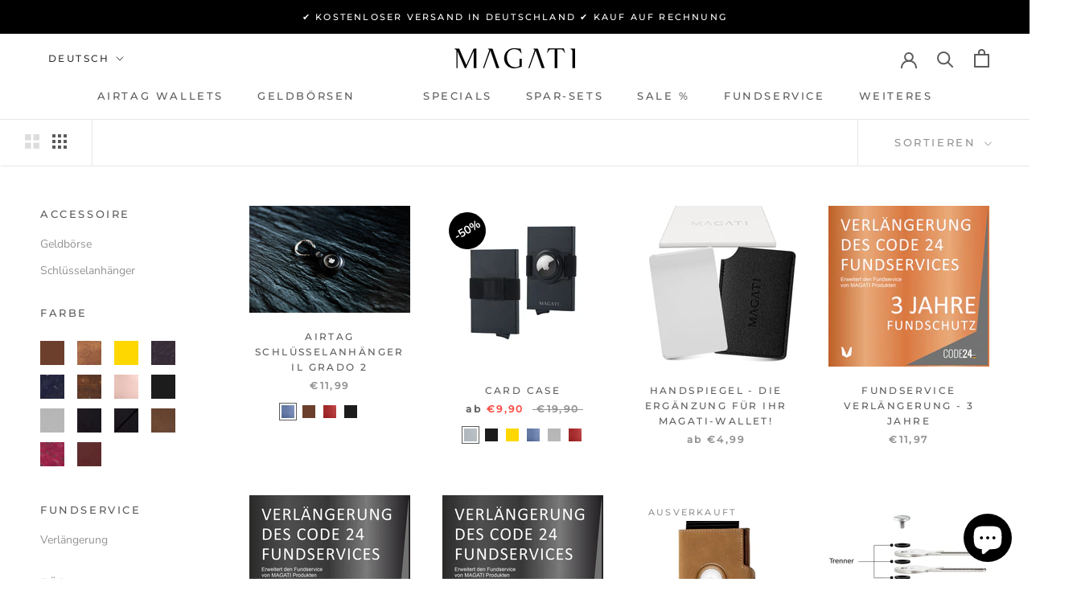

--- FILE ---
content_type: text/html; charset=utf-8
request_url: https://magati.de/collections/geschenke-unter-15
body_size: 81454
content:
<!doctype html>
<html class="no-js" lang="de" fontify-lang="de">
  <head>
	<!-- Added by AVADA SEO Suite -->
	

	<!-- /Added by AVADA SEO Suite --> 
  
  
  

    <script src="https://www.googletagmanager.com/gtm.js?id=GTM-T89VM3T"></script>
<!-- End Google Tag Manager -->
    
    
    <link rel="alternate" href="https://magati.de/collections/geschenke-unter-15" hreflang="de" />
	<link rel="alternate" href="https://magati.ch/collections/geschenke-unter-15" hreflang="ch" />
    <script src="https://kite.spicegems.org/0/js/scripttags/magati-official/static/country-redirect.js" type="text/javascript"></script>

 <!-- SEO Manager 6.2.12 -->
<meta name='seomanager' content='6.2' />
<title>Geschenke unter 15 €</title>
<meta name='description' content='Geschenke unter 15 €' /> 
<meta name="robots" content="index"> 
<meta name="robots" content="follow">

<!-- end: SEO Manager 6.2.12 -->
    
<!-- Matomo -->

<script>
  var _paq = window._paq = window._paq || [];
  /* tracker methods like "setCustomDimension" should be called before "trackPageView" */
  _paq.push(["setDoNotTrack", true]);
  _paq.push(["disableCookies"]);
  _paq.push(['trackPageView']);
  _paq.push(['enableLinkTracking']);
  (function() {
    var u="//pinkey.akt-d.de/";
    _paq.push(['setTrackerUrl', u+'matomo.php']);
    _paq.push(['setSiteId', '1']);
    var d=document, g=d.createElement('script'), s=d.getElementsByTagName('script')[0];
    g.async=true; g.src=u+'matomo.js'; s.parentNode.insertBefore(g,s);
  })();
</script>

<noscript><p><img referrerpolicy="no-referrer-when-downgrade" src="//pinkey.akt-d.de/matomo.php?idsite=1&rec=1" style="border:0;" alt="" /></p></noscript>
<!-- End Matomo Code -->
    
<meta name="google-site-verification" content="kY0nerQjwbj77iHkSWbshUYRkhcrsCaxZGCpHPvlvzA" />
    <meta name="google-site-verification" content="oAYPBtZM1v0hRFsl-eiKxO_sF48ycpiZQiqSfrf-bGc" />
    
    <meta name="p:domain_verify" content="990f762b4800676ba9744fad7173ba5f"/>
   
    <meta charset="utf-8"> 
    <meta http-equiv="X-UA-Compatible" content="IE=edge,chrome=1">
    <meta name="viewport" content="width=device-width, initial-scale=1.0, height=device-height, minimum-scale=1.0, maximum-scale=1.0">
    <meta name="theme-color" content="">
        
    
    
    
    
    <link rel="canonical" href="https://magati.de/collections/geschenke-unter-15"><link rel="shortcut icon" href="//magati.de/cdn/shop/files/favi-96_96x.png?v=1619440604" type="image/png"><meta property="og:type" content="website">
  <meta property="og:title" content="Geschenke unter 15 €">
  <meta property="og:image" content="http://magati.de/cdn/shop/files/SioMotion-AirTags-Code24-Outside_4von188.jpg?v=1748961876">
  <meta property="og:image:secure_url" content="https://magati.de/cdn/shop/files/SioMotion-AirTags-Code24-Outside_4von188.jpg?v=1748961876">
  <meta property="og:image:width" content="2048">
  <meta property="og:image:height" content="1365"><meta property="og:description" content="Geschenke unter 15 €"><meta property="og:url" content="https://magati.de/collections/geschenke-unter-15">
<meta property="og:site_name" content="MAGATI"><meta name="twitter:card" content="summary"><meta name="twitter:title" content="Geschenke unter 15 €">
  <meta name="twitter:description" content="">
  <meta name="twitter:image" content="https://magati.de/cdn/shop/files/SioMotion-AirTags-Code24-Outside_4von188_600x600_crop_center.jpg?v=1748961876">
    
    <style>
  @font-face {
  font-family: Montserrat;
  font-weight: 500;
  font-style: normal;
  font-display: fallback;
  src: url("//magati.de/cdn/fonts/montserrat/montserrat_n5.07ef3781d9c78c8b93c98419da7ad4fbeebb6635.woff2") format("woff2"),
       url("//magati.de/cdn/fonts/montserrat/montserrat_n5.adf9b4bd8b0e4f55a0b203cdd84512667e0d5e4d.woff") format("woff");
}

  @font-face {
  font-family: "Nunito Sans";
  font-weight: 400;
  font-style: normal;
  font-display: fallback;
  src: url("//magati.de/cdn/fonts/nunito_sans/nunitosans_n4.0276fe080df0ca4e6a22d9cb55aed3ed5ba6b1da.woff2") format("woff2"),
       url("//magati.de/cdn/fonts/nunito_sans/nunitosans_n4.b4964bee2f5e7fd9c3826447e73afe2baad607b7.woff") format("woff");
}


  @font-face {
  font-family: "Nunito Sans";
  font-weight: 700;
  font-style: normal;
  font-display: fallback;
  src: url("//magati.de/cdn/fonts/nunito_sans/nunitosans_n7.25d963ed46da26098ebeab731e90d8802d989fa5.woff2") format("woff2"),
       url("//magati.de/cdn/fonts/nunito_sans/nunitosans_n7.d32e3219b3d2ec82285d3027bd673efc61a996c8.woff") format("woff");
}

  @font-face {
  font-family: "Nunito Sans";
  font-weight: 400;
  font-style: italic;
  font-display: fallback;
  src: url("//magati.de/cdn/fonts/nunito_sans/nunitosans_i4.6e408730afac1484cf297c30b0e67c86d17fc586.woff2") format("woff2"),
       url("//magati.de/cdn/fonts/nunito_sans/nunitosans_i4.c9b6dcbfa43622b39a5990002775a8381942ae38.woff") format("woff");
}

  @font-face {
  font-family: "Nunito Sans";
  font-weight: 700;
  font-style: italic;
  font-display: fallback;
  src: url("//magati.de/cdn/fonts/nunito_sans/nunitosans_i7.8c1124729eec046a321e2424b2acf328c2c12139.woff2") format("woff2"),
       url("//magati.de/cdn/fonts/nunito_sans/nunitosans_i7.af4cda04357273e0996d21184432bcb14651a64d.woff") format("woff");
}


  :root {
    --heading-font-family : Montserrat, sans-serif;
    --heading-font-weight : 500;
    --heading-font-style  : normal;

    --text-font-family : "Nunito Sans", sans-serif;
    --text-font-weight : 400;
    --text-font-style  : normal;

    --base-text-font-size   : 14px;
    --default-text-font-size: 14px;--background          : #ffffff;
    --background-rgb      : 255, 255, 255;
    --light-background    : #ffffff;
    --light-background-rgb: 255, 255, 255;
    --heading-color       : #5c5c5c;
    --text-color          : #5c5c5c;
    --text-color-rgb      : 92, 92, 92;
    --text-color-light    : #939393;
    --text-color-light-rgb: 147, 147, 147;
    --link-color          : #323232;
    --link-color-rgb      : 50, 50, 50;
    --border-color        : #e7e7e7;
    --border-color-rgb    : 231, 231, 231;

    --button-background    : #000000;
    --button-background-rgb: 0, 0, 0;
    --button-text-color    : #ffffff;

    --header-background       : #ffffff;
    --header-heading-color    : #5c5c5c;
    --header-light-text-color : #323232;
    --header-border-color     : #e7e7e7;

    --footer-background    : #ffffff;
    --footer-text-color    : #939393;
    --footer-heading-color : #5c5c5c;
    --footer-border-color  : #efefef;

    --navigation-background      : #ffffff;
    --navigation-background-rgb  : 255, 255, 255;
    --navigation-text-color      : #5c5c5c;
    --navigation-text-color-light: rgba(92, 92, 92, 0.5);
    --navigation-border-color    : rgba(92, 92, 92, 0.25);

    --newsletter-popup-background     : #ffffff;
    --newsletter-popup-text-color     : #1c1b1b;
    --newsletter-popup-text-color-rgb : 28, 27, 27;

    --secondary-elements-background       : #5c5c5c;
    --secondary-elements-background-rgb   : 255, 255, 255;
    --secondary-elements-text-color       : #ffffff;
    --secondary-elements-text-color-light : rgba(255, 255, 255, 0.5);
    --secondary-elements-border-color     : rgba(255, 255, 255, 0.25);

    --product-sale-price-color    : #f94c43;
    --product-sale-price-color-rgb: 249, 76, 67;

    /* Products */

    --horizontal-spacing-four-products-per-row: 40px;
        --horizontal-spacing-two-products-per-row : 40px;

    --vertical-spacing-four-products-per-row: 60px;
        --vertical-spacing-two-products-per-row : 75px;

    /* Animation */
    --drawer-transition-timing: cubic-bezier(0.645, 0.045, 0.355, 1);
    --header-base-height: 80px; /* We set a default for browsers that do not support CSS variables */

    /* Cursors */
    --cursor-zoom-in-svg    : url(//magati.de/cdn/shop/t/2/assets/cursor-zoom-in.svg?v=122378749701556440601724679498);
    --cursor-zoom-in-2x-svg : url(//magati.de/cdn/shop/t/2/assets/cursor-zoom-in-2x.svg?v=50835523267676239671724679498);
  }
</style>

<script>
  // IE11 does not have support for CSS variables, so we have to polyfill them
  if (!(((window || {}).CSS || {}).supports && window.CSS.supports('(--a: 0)'))) {
    const script = document.createElement('script');
    script.type = 'text/javascript';
    script.src = 'https://cdn.jsdelivr.net/npm/css-vars-ponyfill@2';
    script.onload = function() {
      cssVars({});
    };

    document.getElementsByTagName('head')[0].appendChild(script);
  }
</script>
    <!-- starapps_scripts_start -->
<!-- This code is automatically managed by StarApps Studio -->
<!-- Please contact support@starapps.studio for any help -->
<script type="application/json" sa-language-info="true" data-no-instant="true">
    {
        "current_language":"de",
"default_language":"de"
}
    </script><!-- starapps_scripts_end --><script>window.performance && window.performance.mark && window.performance.mark('shopify.content_for_header.start');</script><meta name="google-site-verification" content="kY0nerQjwbj77iHkSWbshUYRkhcrsCaxZGCpHPvlvzA">
<meta id="shopify-digital-wallet" name="shopify-digital-wallet" content="/47999058069/digital_wallets/dialog">
<meta name="shopify-checkout-api-token" content="59bc16b18f08ffc573fb55100c6d7884">
<meta id="in-context-paypal-metadata" data-shop-id="47999058069" data-venmo-supported="false" data-environment="production" data-locale="de_DE" data-paypal-v4="true" data-currency="EUR">
<link rel="alternate" type="application/atom+xml" title="Feed" href="/collections/geschenke-unter-15.atom" />
<link rel="next" href="/collections/geschenke-unter-15?page=2">
<link rel="alternate" hreflang="x-default" href="https://magati.de/collections/geschenke-unter-15">
<link rel="alternate" hreflang="de" href="https://magati.de/collections/geschenke-unter-15">
<link rel="alternate" hreflang="en" href="https://magati.de/en/collections/geschenke-unter-15">
<link rel="alternate" type="application/json+oembed" href="https://magati.de/collections/geschenke-unter-15.oembed">
<script async="async" src="/checkouts/internal/preloads.js?locale=de-DE"></script>
<link rel="preconnect" href="https://shop.app" crossorigin="anonymous">
<script async="async" src="https://shop.app/checkouts/internal/preloads.js?locale=de-DE&shop_id=47999058069" crossorigin="anonymous"></script>
<script id="apple-pay-shop-capabilities" type="application/json">{"shopId":47999058069,"countryCode":"DE","currencyCode":"EUR","merchantCapabilities":["supports3DS"],"merchantId":"gid:\/\/shopify\/Shop\/47999058069","merchantName":"MAGATI","requiredBillingContactFields":["postalAddress","email"],"requiredShippingContactFields":["postalAddress","email"],"shippingType":"shipping","supportedNetworks":["visa","maestro","masterCard","amex"],"total":{"type":"pending","label":"MAGATI","amount":"1.00"},"shopifyPaymentsEnabled":true,"supportsSubscriptions":true}</script>
<script id="shopify-features" type="application/json">{"accessToken":"59bc16b18f08ffc573fb55100c6d7884","betas":["rich-media-storefront-analytics"],"domain":"magati.de","predictiveSearch":true,"shopId":47999058069,"locale":"de"}</script>
<script>var Shopify = Shopify || {};
Shopify.shop = "magati-official.myshopify.com";
Shopify.locale = "de";
Shopify.currency = {"active":"EUR","rate":"1.0"};
Shopify.country = "DE";
Shopify.theme = {"name":"Prestige","id":111148531861,"schema_name":"Prestige","schema_version":"4.9.6","theme_store_id":855,"role":"main"};
Shopify.theme.handle = "null";
Shopify.theme.style = {"id":null,"handle":null};
Shopify.cdnHost = "magati.de/cdn";
Shopify.routes = Shopify.routes || {};
Shopify.routes.root = "/";</script>
<script type="module">!function(o){(o.Shopify=o.Shopify||{}).modules=!0}(window);</script>
<script>!function(o){function n(){var o=[];function n(){o.push(Array.prototype.slice.apply(arguments))}return n.q=o,n}var t=o.Shopify=o.Shopify||{};t.loadFeatures=n(),t.autoloadFeatures=n()}(window);</script>
<script>
  window.ShopifyPay = window.ShopifyPay || {};
  window.ShopifyPay.apiHost = "shop.app\/pay";
  window.ShopifyPay.redirectState = null;
</script>
<script id="shop-js-analytics" type="application/json">{"pageType":"collection"}</script>
<script defer="defer" async type="module" src="//magati.de/cdn/shopifycloud/shop-js/modules/v2/client.init-shop-cart-sync_CqW1pdan.de.esm.js"></script>
<script defer="defer" async type="module" src="//magati.de/cdn/shopifycloud/shop-js/modules/v2/chunk.common_CnfwdMT9.esm.js"></script>
<script type="module">
  await import("//magati.de/cdn/shopifycloud/shop-js/modules/v2/client.init-shop-cart-sync_CqW1pdan.de.esm.js");
await import("//magati.de/cdn/shopifycloud/shop-js/modules/v2/chunk.common_CnfwdMT9.esm.js");

  window.Shopify.SignInWithShop?.initShopCartSync?.({"fedCMEnabled":true,"windoidEnabled":true});

</script>
<script>
  window.Shopify = window.Shopify || {};
  if (!window.Shopify.featureAssets) window.Shopify.featureAssets = {};
  window.Shopify.featureAssets['shop-js'] = {"shop-cart-sync":["modules/v2/client.shop-cart-sync_CrkZf81D.de.esm.js","modules/v2/chunk.common_CnfwdMT9.esm.js"],"shop-button":["modules/v2/client.shop-button_B2EfINiE.de.esm.js","modules/v2/chunk.common_CnfwdMT9.esm.js"],"init-shop-email-lookup-coordinator":["modules/v2/client.init-shop-email-lookup-coordinator_4j55U4ge.de.esm.js","modules/v2/chunk.common_CnfwdMT9.esm.js"],"init-fed-cm":["modules/v2/client.init-fed-cm_Droe1H6p.de.esm.js","modules/v2/chunk.common_CnfwdMT9.esm.js"],"init-windoid":["modules/v2/client.init-windoid_ClnbAyE-.de.esm.js","modules/v2/chunk.common_CnfwdMT9.esm.js"],"shop-toast-manager":["modules/v2/client.shop-toast-manager_B6br1fbA.de.esm.js","modules/v2/chunk.common_CnfwdMT9.esm.js"],"shop-cash-offers":["modules/v2/client.shop-cash-offers_B-5z9V1O.de.esm.js","modules/v2/chunk.common_CnfwdMT9.esm.js","modules/v2/chunk.modal_B6Z16tND.esm.js"],"init-shop-cart-sync":["modules/v2/client.init-shop-cart-sync_CqW1pdan.de.esm.js","modules/v2/chunk.common_CnfwdMT9.esm.js"],"avatar":["modules/v2/client.avatar_BTnouDA3.de.esm.js"],"shop-login-button":["modules/v2/client.shop-login-button_sFQQhPC_.de.esm.js","modules/v2/chunk.common_CnfwdMT9.esm.js","modules/v2/chunk.modal_B6Z16tND.esm.js"],"pay-button":["modules/v2/client.pay-button_B4SjwO10.de.esm.js","modules/v2/chunk.common_CnfwdMT9.esm.js"],"init-customer-accounts":["modules/v2/client.init-customer-accounts_CORcfDPP.de.esm.js","modules/v2/client.shop-login-button_sFQQhPC_.de.esm.js","modules/v2/chunk.common_CnfwdMT9.esm.js","modules/v2/chunk.modal_B6Z16tND.esm.js"],"checkout-modal":["modules/v2/client.checkout-modal_D4o8PyjM.de.esm.js","modules/v2/chunk.common_CnfwdMT9.esm.js","modules/v2/chunk.modal_B6Z16tND.esm.js"],"init-customer-accounts-sign-up":["modules/v2/client.init-customer-accounts-sign-up_RPVIhm2X.de.esm.js","modules/v2/client.shop-login-button_sFQQhPC_.de.esm.js","modules/v2/chunk.common_CnfwdMT9.esm.js","modules/v2/chunk.modal_B6Z16tND.esm.js"],"init-shop-for-new-customer-accounts":["modules/v2/client.init-shop-for-new-customer-accounts_D5txbYuH.de.esm.js","modules/v2/client.shop-login-button_sFQQhPC_.de.esm.js","modules/v2/chunk.common_CnfwdMT9.esm.js","modules/v2/chunk.modal_B6Z16tND.esm.js"],"shop-follow-button":["modules/v2/client.shop-follow-button_CAxR2HUu.de.esm.js","modules/v2/chunk.common_CnfwdMT9.esm.js","modules/v2/chunk.modal_B6Z16tND.esm.js"],"lead-capture":["modules/v2/client.lead-capture_D8KuH9Pg.de.esm.js","modules/v2/chunk.common_CnfwdMT9.esm.js","modules/v2/chunk.modal_B6Z16tND.esm.js"],"shop-login":["modules/v2/client.shop-login_EbXNvTVR.de.esm.js","modules/v2/chunk.common_CnfwdMT9.esm.js","modules/v2/chunk.modal_B6Z16tND.esm.js"],"payment-terms":["modules/v2/client.payment-terms_DgcQBOIs.de.esm.js","modules/v2/chunk.common_CnfwdMT9.esm.js","modules/v2/chunk.modal_B6Z16tND.esm.js"]};
</script>
<script>(function() {
  var isLoaded = false;
  function asyncLoad() {
    if (isLoaded) return;
    isLoaded = true;
    var urls = ["https:\/\/cdn-bundler.nice-team.net\/app\/js\/bundler.js?shop=magati-official.myshopify.com","\/\/cdn.shopify.com\/proxy\/aa9265826188a5394a9a419723093af0b6c1bf29e5cc2032a6fc5fd1c5984551\/api.goaffpro.com\/loader.js?shop=magati-official.myshopify.com\u0026sp-cache-control=cHVibGljLCBtYXgtYWdlPTkwMA","?shop=magati-official.myshopify.com","https:\/\/rio.pwztag.com\/rio.js?shop=magati-official.myshopify.com","https:\/\/ecommplugins-scripts.trustpilot.com\/v2.1\/js\/header.min.js?settings=eyJrZXkiOiJyQmxEbEx2cFpQcldQWERsIiwicyI6InNrdSJ9\u0026v=2.5\u0026shop=magati-official.myshopify.com","https:\/\/ecommplugins-trustboxsettings.trustpilot.com\/magati-official.myshopify.com.js?settings=1646650463982\u0026shop=magati-official.myshopify.com","https:\/\/feed.omegacommerce.com\/js\/init.js?shop=magati-official.myshopify.com","https:\/\/cdn-app.cart-bot.net\/public\/js\/append.js?shop=magati-official.myshopify.com"];
    for (var i = 0; i < urls.length; i++) {
      var s = document.createElement('script');
      s.type = 'text/javascript';
      s.async = true;
      s.src = urls[i];
      var x = document.getElementsByTagName('script')[0];
      x.parentNode.insertBefore(s, x);
    }
  };
  if(window.attachEvent) {
    window.attachEvent('onload', asyncLoad);
  } else {
    window.addEventListener('load', asyncLoad, false);
  }
})();</script>
<script id="__st">var __st={"a":47999058069,"offset":3600,"reqid":"491a90b2-2bd6-4209-b9c0-0c5035be24b4-1768055202","pageurl":"magati.de\/collections\/geschenke-unter-15","u":"aded560ffd7b","p":"collection","rtyp":"collection","rid":261803999381};</script>
<script>window.ShopifyPaypalV4VisibilityTracking = true;</script>
<script id="captcha-bootstrap">!function(){'use strict';const t='contact',e='account',n='new_comment',o=[[t,t],['blogs',n],['comments',n],[t,'customer']],c=[[e,'customer_login'],[e,'guest_login'],[e,'recover_customer_password'],[e,'create_customer']],r=t=>t.map((([t,e])=>`form[action*='/${t}']:not([data-nocaptcha='true']) input[name='form_type'][value='${e}']`)).join(','),a=t=>()=>t?[...document.querySelectorAll(t)].map((t=>t.form)):[];function s(){const t=[...o],e=r(t);return a(e)}const i='password',u='form_key',d=['recaptcha-v3-token','g-recaptcha-response','h-captcha-response',i],f=()=>{try{return window.sessionStorage}catch{return}},m='__shopify_v',_=t=>t.elements[u];function p(t,e,n=!1){try{const o=window.sessionStorage,c=JSON.parse(o.getItem(e)),{data:r}=function(t){const{data:e,action:n}=t;return t[m]||n?{data:e,action:n}:{data:t,action:n}}(c);for(const[e,n]of Object.entries(r))t.elements[e]&&(t.elements[e].value=n);n&&o.removeItem(e)}catch(o){console.error('form repopulation failed',{error:o})}}const l='form_type',E='cptcha';function T(t){t.dataset[E]=!0}const w=window,h=w.document,L='Shopify',v='ce_forms',y='captcha';let A=!1;((t,e)=>{const n=(g='f06e6c50-85a8-45c8-87d0-21a2b65856fe',I='https://cdn.shopify.com/shopifycloud/storefront-forms-hcaptcha/ce_storefront_forms_captcha_hcaptcha.v1.5.2.iife.js',D={infoText:'Durch hCaptcha geschützt',privacyText:'Datenschutz',termsText:'Allgemeine Geschäftsbedingungen'},(t,e,n)=>{const o=w[L][v],c=o.bindForm;if(c)return c(t,g,e,D).then(n);var r;o.q.push([[t,g,e,D],n]),r=I,A||(h.body.append(Object.assign(h.createElement('script'),{id:'captcha-provider',async:!0,src:r})),A=!0)});var g,I,D;w[L]=w[L]||{},w[L][v]=w[L][v]||{},w[L][v].q=[],w[L][y]=w[L][y]||{},w[L][y].protect=function(t,e){n(t,void 0,e),T(t)},Object.freeze(w[L][y]),function(t,e,n,w,h,L){const[v,y,A,g]=function(t,e,n){const i=e?o:[],u=t?c:[],d=[...i,...u],f=r(d),m=r(i),_=r(d.filter((([t,e])=>n.includes(e))));return[a(f),a(m),a(_),s()]}(w,h,L),I=t=>{const e=t.target;return e instanceof HTMLFormElement?e:e&&e.form},D=t=>v().includes(t);t.addEventListener('submit',(t=>{const e=I(t);if(!e)return;const n=D(e)&&!e.dataset.hcaptchaBound&&!e.dataset.recaptchaBound,o=_(e),c=g().includes(e)&&(!o||!o.value);(n||c)&&t.preventDefault(),c&&!n&&(function(t){try{if(!f())return;!function(t){const e=f();if(!e)return;const n=_(t);if(!n)return;const o=n.value;o&&e.removeItem(o)}(t);const e=Array.from(Array(32),(()=>Math.random().toString(36)[2])).join('');!function(t,e){_(t)||t.append(Object.assign(document.createElement('input'),{type:'hidden',name:u})),t.elements[u].value=e}(t,e),function(t,e){const n=f();if(!n)return;const o=[...t.querySelectorAll(`input[type='${i}']`)].map((({name:t})=>t)),c=[...d,...o],r={};for(const[a,s]of new FormData(t).entries())c.includes(a)||(r[a]=s);n.setItem(e,JSON.stringify({[m]:1,action:t.action,data:r}))}(t,e)}catch(e){console.error('failed to persist form',e)}}(e),e.submit())}));const S=(t,e)=>{t&&!t.dataset[E]&&(n(t,e.some((e=>e===t))),T(t))};for(const o of['focusin','change'])t.addEventListener(o,(t=>{const e=I(t);D(e)&&S(e,y())}));const B=e.get('form_key'),M=e.get(l),P=B&&M;t.addEventListener('DOMContentLoaded',(()=>{const t=y();if(P)for(const e of t)e.elements[l].value===M&&p(e,B);[...new Set([...A(),...v().filter((t=>'true'===t.dataset.shopifyCaptcha))])].forEach((e=>S(e,t)))}))}(h,new URLSearchParams(w.location.search),n,t,e,['guest_login'])})(!0,!0)}();</script>
<script integrity="sha256-4kQ18oKyAcykRKYeNunJcIwy7WH5gtpwJnB7kiuLZ1E=" data-source-attribution="shopify.loadfeatures" defer="defer" src="//magati.de/cdn/shopifycloud/storefront/assets/storefront/load_feature-a0a9edcb.js" crossorigin="anonymous"></script>
<script crossorigin="anonymous" defer="defer" src="//magati.de/cdn/shopifycloud/storefront/assets/shopify_pay/storefront-65b4c6d7.js?v=20250812"></script>
<script data-source-attribution="shopify.dynamic_checkout.dynamic.init">var Shopify=Shopify||{};Shopify.PaymentButton=Shopify.PaymentButton||{isStorefrontPortableWallets:!0,init:function(){window.Shopify.PaymentButton.init=function(){};var t=document.createElement("script");t.src="https://magati.de/cdn/shopifycloud/portable-wallets/latest/portable-wallets.de.js",t.type="module",document.head.appendChild(t)}};
</script>
<script data-source-attribution="shopify.dynamic_checkout.buyer_consent">
  function portableWalletsHideBuyerConsent(e){var t=document.getElementById("shopify-buyer-consent"),n=document.getElementById("shopify-subscription-policy-button");t&&n&&(t.classList.add("hidden"),t.setAttribute("aria-hidden","true"),n.removeEventListener("click",e))}function portableWalletsShowBuyerConsent(e){var t=document.getElementById("shopify-buyer-consent"),n=document.getElementById("shopify-subscription-policy-button");t&&n&&(t.classList.remove("hidden"),t.removeAttribute("aria-hidden"),n.addEventListener("click",e))}window.Shopify?.PaymentButton&&(window.Shopify.PaymentButton.hideBuyerConsent=portableWalletsHideBuyerConsent,window.Shopify.PaymentButton.showBuyerConsent=portableWalletsShowBuyerConsent);
</script>
<script data-source-attribution="shopify.dynamic_checkout.cart.bootstrap">document.addEventListener("DOMContentLoaded",(function(){function t(){return document.querySelector("shopify-accelerated-checkout-cart, shopify-accelerated-checkout")}if(t())Shopify.PaymentButton.init();else{new MutationObserver((function(e,n){t()&&(Shopify.PaymentButton.init(),n.disconnect())})).observe(document.body,{childList:!0,subtree:!0})}}));
</script>
<link id="shopify-accelerated-checkout-styles" rel="stylesheet" media="screen" href="https://magati.de/cdn/shopifycloud/portable-wallets/latest/accelerated-checkout-backwards-compat.css" crossorigin="anonymous">
<style id="shopify-accelerated-checkout-cart">
        #shopify-buyer-consent {
  margin-top: 1em;
  display: inline-block;
  width: 100%;
}

#shopify-buyer-consent.hidden {
  display: none;
}

#shopify-subscription-policy-button {
  background: none;
  border: none;
  padding: 0;
  text-decoration: underline;
  font-size: inherit;
  cursor: pointer;
}

#shopify-subscription-policy-button::before {
  box-shadow: none;
}

      </style>

<script>window.performance && window.performance.mark && window.performance.mark('shopify.content_for_header.end');</script><style type="text/css" id="nitro-fontify" >
</style>

    <link rel="stylesheet" href="//magati.de/cdn/shop/t/2/assets/theme.css?v=110303539394134431541763121084">
    <script>
      // This allows to expose several variables to the global scope, to be used in scripts
      window.theme = {
        pageType: "collection",
        moneyFormat: "€{{amount_with_comma_separator}}",
        moneyWithCurrencyFormat: "€{{amount_with_comma_separator}} EUR",
        productImageSize: "natural",
        searchMode: "product,page",
        showPageTransition: true,
        showElementStaggering: true,
        showImageZooming: true
      };
      window.routes = {
        rootUrl: "\/",
        cartUrl: "\/cart",
        cartAddUrl: "\/cart\/add",
        cartChangeUrl: "\/cart\/change",
        searchUrl: "\/search",
        productRecommendationsUrl: "\/recommendations\/products"
      };
      window.languages = {
        cartAddNote: "Bestellnotiz hinzufügen",
        cartEditNote: "Bestellnotiz bearbeiten",
        productImageLoadingError: "Das Bild konnte nicht geladen werden. Bitte versuche es nochmal.",
        productFormAddToCart: "Zum Warenkorb hinzufügen",
        productFormUnavailable: "Nicht verfügbar",
        productFormSoldOut: "Ausverkauft",
        shippingEstimatorOneResult: "1 Option verfügbar:",
        shippingEstimatorMoreResults: "{{count}} Optionen verfügbar",
        shippingEstimatorNoResults: "Keine Liefermöglichkeit konnte gefunden werden"
      };
      window.lazySizesConfig = {
        loadHidden: false,
        hFac: 0.5,
        expFactor: 2,
        ricTimeout: 150,
        lazyClass: 'Image--lazyLoad',
        loadingClass: 'Image--lazyLoading',
        loadedClass: 'Image--lazyLoaded'
      };
      document.documentElement.className = document.documentElement.className.replace('no-js', 'js');
      document.documentElement.style.setProperty('--window-height', window.innerHeight + 'px');
      // We do a quick detection of some features (we could use Modernizr but for so little...)
      (function() {
        document.documentElement.className += ((window.CSS && window.CSS.supports('(position: sticky) or (position: -webkit-sticky)')) ? ' supports-sticky' : ' no-supports-sticky');
        document.documentElement.className += (window.matchMedia('(-moz-touch-enabled: 1), (hover: none)')).matches ? ' no-supports-hover' : ' supports-hover';
      }());
    </script>
    <script src="//magati.de/cdn/shop/t/2/assets/lazysizes.min.js?v=174358363404432586981599640950" async></script><script src="https://polyfill-fastly.net/v3/polyfill.min.js?unknown=polyfill&features=fetch,Element.prototype.closest,Element.prototype.remove,Element.prototype.classList,Array.prototype.includes,Array.prototype.fill,Object.assign,CustomEvent,IntersectionObserver,IntersectionObserverEntry,URL" defer></script>
    <script src="//magati.de/cdn/shop/t/2/assets/libs.min.js?v=26178543184394469741599640950" defer></script>
    
    <script src="//magati.de/cdn/shop/t/2/assets/theme.js?v=170040917098968782451763035355" defer></script>
    <script src="//magati.de/cdn/shop/t/2/assets/custom.js?v=81254889490391329401763035532" defer></script>
    <script>
      (function () {
        window.onpageshow = function() {
          if (window.theme.showPageTransition) {
            var pageTransition = document.querySelector('.PageTransition');
            if (pageTransition) {
              pageTransition.style.visibility = 'visible';
              pageTransition.style.opacity = '0';
            }
          }
          // When the page is loaded from the cache, we have to reload the cart content
          document.documentElement.dispatchEvent(new CustomEvent('cart:refresh', {
            bubbles: true
          }));
        };
      })();
    </script>
    <script> 
 
</script>  
    


  <script type="application/ld+json">
  {
    "@context": "http://schema.org",
    "@type": "BreadcrumbList",
  "itemListElement": [{
      "@type": "ListItem",
      "position": 1,
      "name": "Translation missing: de.general.breadcrumb.home",
      "item": "https://magati.de"
    },{
          "@type": "ListItem",
          "position": 2,
          "name": "Geschenke unter 15 €",
          "item": "https://magati.de/collections/geschenke-unter-15"
        }]
  }
  </script>

  <script type='text/javascript'>var jiltStorefrontParams = {"capture_email_on_add_to_cart":0,"platform":"shopify","popover_dismiss_message":"Your email and cart are saved so we can send you email reminders about this order.","shop_uuid":"d1f6dbe3-5b75-4260-8556-1458b033beef","signup_form":{}}; </script>
 
<!-- GSSTART Show variants. Do not change -->
<script  type="text/javascript"> 
  gsVSCollectionId =  "261803999381" ; gsVSCollectionTags = '';  gsCollectionProdCnt =  26   ;			
  gsCollection = {
                                            'airtag-schluesselanhaenger-il-grado-2' : [ 
                 "//magati.de/cdn/shop/files/SioMotion-AirTags-Code24-Outside_4von188_256x.jpg?v=1748961876",  "//magati.de/cdn/shop/files/SioMotion-AirTags-Code24-Outside_47von188_256x.jpg?v=1748961876", 
                ],
                                              'card-case-1' : [ 
                 "//magati.de/cdn/shop/files/B0DHHBHVCP.MAIN_256x.jpg?v=1728998242",  "//magati.de/cdn/shop/files/14_256x.jpg?v=1728999095", 
                ],
                                              'handspiegel-inkl-schutzhulle' : [ 
                 "//magati.de/cdn/shop/files/B0CSG6QWVF.MAIN-115512_256x.jpg?v=1724828534",  "//magati.de/cdn/shop/files/B0CSG6QWVF.PT01-676970_256x.jpg?v=1724828534", 
                ],
                                              'fundservice-verlangerung-3-jahre' : [ 
                 "//magati.de/cdn/shop/files/3years-480669_256x.png?v=1724331455",  "//magati.de/cdn/shop/files/Fundservice_Description_11_22_bc4e1e68-2286-4258-a5e9-b003c6f8c773_256x.jpg?v=1724312489", 
                ],
                                              'fundservice-verlangerung-1-jahr' : [ 
                 "//magati.de/cdn/shop/files/1year-979149_256x.png?v=1724331454",  "//magati.de/cdn/shop/files/Fundservice_Description_11_22_bc4e1e68-2286-4258-a5e9-b003c6f8c773_256x.jpg?v=1724312489", 
                ],
                                              'fundservice-verlangerung' : [ 
                 "//magati.de/cdn/shop/files/1year-604642_256x.png?v=1724331461",  "//magati.de/cdn/shop/files/3years-825633_256x.png?v=1724331461", 
                ],
                                              'pre-owned-slim-wallet-zani-mit-airtag-case' : [ 
                 "//magati.de/cdn/shop/products/2_3a70b6a9-b7ab-4acc-ab96-207a7d7284ce_256x.jpg?v=1675764330",  "//magati.de/cdn/shop/products/anwendung-munz-braun_32f318b6-deec-4398-a3ee-93656b2f82d7_256x.jpg?v=1675764330", 
                ],
                                              'ersatzteilkit-fur-key-organizer' : [ 
                 "//magati.de/cdn/shop/files/aufbau_256x.jpg?v=1723633681",  "//magati.de/cdn/shop/files/Hauptbild_2024-435522_256x.jpg?v=1723668439", 
                ],
                                              'geschenkkarte-von-handgemalten-original-by-oneinamelon' : [ 
                 "//magati.de/cdn/shop/products/Weihnachtskranz_256x.jpg?v=1670496343",  "//magati.de/cdn/shop/products/Hochzeit_256x.jpg?v=1670496508", 
                ],
                                              'schlusselanhanger-echtleder' : [ 
                 "//magati.de/cdn/shop/products/schlusselanhanger-echtleder-538995_256x.jpg?v=1650644046",  "//magati.de/cdn/shop/products/schlusselanhanger-echtleder-508456_256x.jpg?v=1650644046", 
                ],
                                              'schlusselanhanger-leder-bester-papa' : [ 
                 "//magati.de/cdn/shop/products/pre-sale-schlusselanhanger-leder-bester-papa-640680_256x.jpg?v=1649951873",  "//magati.de/cdn/shop/products/anwendung1-braun_256x.jpg?v=1652088336", 
                ],
                                              'slim-wallet-zani' : [ 
                 "//magati.de/cdn/shop/products/pre-sale-slim-wallet-zani-120758_256x.jpg?v=1681908847",  "//magati.de/cdn/shop/products/magati-10.xnbak_256x.jpg?v=1681908847", 
                ],
                                              'airtag-schlusselanhanger' : [ 
                 "//magati.de/cdn/shop/files/magatiairtaggraufrontshop_256x.jpg?v=1687428080",  "//magati.de/cdn/shop/products/magatiairtagschwarzfrontshop_256x.jpg?v=1687428080", 
                ],
                                              'schlusselanhanger-schutzengel' : [ 
                 "//magati.de/cdn/shop/products/pre-sale-schlusselanhanger-schutzengel-518923_256x.jpg?v=1636151362",  "//magati.de/cdn/shop/products/pre-sale-schlusselanhanger-schutzengel-757415_256x.jpg?v=1636151362", 
                ],
                                              'schlusselanhanger-herzensmensch' : [ 
                 "//magati.de/cdn/shop/products/pre-sale-schlusselanhanger-herzensmensch-375458_256x.jpg?v=1636151361",  "//magati.de/cdn/shop/products/pre-sale-schlusselanhanger-herzensmensch-104197_256x.jpg?v=1636151361", 
                ],
                                              'schlusselanhanger-leder-schutzengel' : [ 
                 "//magati.de/cdn/shop/products/pre-sale-schlusselanhanger-leder-schutzengel-502008_256x.jpg?v=1636151365",  "//magati.de/cdn/shop/products/pre-sale-schlusselanhanger-leder-schutzengel-336672_256x.jpg?v=1636151365", 
                ],
                                              'mini-wallet-leza' : [ 
                 "//magati.de/cdn/shop/products/mini-wallet-leza-145567_256x.jpg?v=1638227818",  "//magati.de/cdn/shop/products/mini-wallet-leza-387557_256x.jpg?v=1667819105", 
                ],
                                              'geldborse-pana' : [ 
                 "//magati.de/cdn/shop/products/geldborse-pana-558764_256x.jpg?v=1638227816",  "//magati.de/cdn/shop/products/geldborse-pana-111226_256x.jpg?v=1655722048", 
                ],
                                              'karabiner' : [ 
                 "//magati.de/cdn/shop/products/one_256x.jpg?v=1630585148",  "//magati.de/cdn/shop/products/karabiner-942397_256x.jpg?v=1628187480", 
                ],
                                              'schlusselanhanger-leder' : [ 
                 "//magati.de/cdn/shop/products/schlusselanhanger-leder-156110_256x.jpg?v=1628187486",  "//magati.de/cdn/shop/products/schlusselanhanger-leder-650017_256x.jpg?v=1628187486", 
                ],
                                              'reisepasshulle' : [ 
                 "//magati.de/cdn/shop/products/reisepasshulle-875033_256x.jpg?v=1626976197",  "//magati.de/cdn/shop/products/reisepasshulle-416018_256x.jpg?v=1626976197", 
                ],
                                              'mini-wallet-patra' : [ 
                 "//magati.de/cdn/shop/products/mini-wallet-patra-schwarz_256x.jpg?v=1668933471",  "//magati.de/cdn/shop/products/mini-wallet-patra-549283_256x.jpg?v=1668933471", 
                ],
                                                                   'schlusselanhanger-leder-lieblingsmensch' : [ 
                 "//magati.de/cdn/shop/products/schlusselanhanger-leder-lieblingsmensch-530744_256x.jpg?v=1753100363",  "//magati.de/cdn/shop/products/schlusselanhanger-leder-lieblingsmensch-380875_256x.jpg?v=1601381990", 
                ],
                                              'schlusselanhanger-metall-lieblingsmensch' : [ 
                 "//magati.de/cdn/shop/products/anzeige_gold_256x.jpg?v=1753100344",  "//magati.de/cdn/shop/products/schlusselanhanger-metall-lieblingsmensch-969136_256x.jpg?v=1753100346", 
                ],
                                              'multitool' : [ 
                 "//magati.de/cdn/shop/products/anzeige_1er_256x.jpg?v=1753100332",  "//magati.de/cdn/shop/products/einkaufswagen_256x.jpg?v=1753100335", 
                ],
                                };
</script>  
<script type="text/javascript" src="https://gravity-apps.com/variantmanager/js/shopify/image_swap4389.js?v=bcfc1984dcea30da3ae72e44b25950c7"></script>
<!-- Show variants code end. Do not change GSEND -->



  <!-- "snippets/shogun-head.liquid" was not rendered, the associated app was uninstalled -->
 

<script>window.__pagefly_analytics_settings__={"version":2,"visits":637,"dashboardVisits":"111","storefrontPassword":"","acceptGDPR":true,"acceptTracking":true,"planMigrated":true,"install_app":"1","klaviyoListKey":"MFNKPU","create_first_regular_page":"1","pageflyThemeId":116328235157,"first_visit_pricing_plan":"1","create_first_product_page":"1","publish_first_product_page":"1","publish_first_regular_page":"1","create_first_home_page":"1","create_first_collection_page":"1","publish_first_collection_page":"1","publish_first_home_page":"1","feedbackTriggered":[{"triggeredAt":"2022-04-12T10:15:04.632Z","type":"OLD_USER"}],"enabledIntegrations":["JudgeMe"]};</script>
   
<!-- Start of Judge.me Core -->
<link rel="dns-prefetch" href="https://cdn.judge.me/">
<script data-cfasync='false' class='jdgm-settings-script'>window.jdgmSettings={"pagination":5,"disable_web_reviews":false,"badge_no_review_text":"Keine Bewertungen","badge_n_reviews_text":"{{ n }} Bewertung/Bewertungen","badge_star_color":"#ffa41c","hide_badge_preview_if_no_reviews":true,"badge_hide_text":false,"enforce_center_preview_badge":false,"widget_title":"Kundenbewertungen","widget_open_form_text":"Bewertung schreiben","widget_close_form_text":"Bewertung abbrechen","widget_refresh_page_text":"Seite aktualisieren","widget_summary_text":"Basierend auf {{ number_of_reviews }} Bewertung/Bewertungen","widget_no_review_text":"Schreiben Sie die erste Bewertung","widget_name_field_text":"Anzeigename","widget_verified_name_field_text":"Verifizierter Name (öffentlich)","widget_name_placeholder_text":"Anzeigename","widget_required_field_error_text":"Dieses Feld ist erforderlich.","widget_email_field_text":"E-Mail-Adresse","widget_verified_email_field_text":"Verifizierte E-Mail (privat, kann nicht bearbeitet werden)","widget_email_placeholder_text":"Ihre E-Mail-Adresse","widget_email_field_error_text":"Bitte geben Sie eine gültige E-Mail-Adresse ein.","widget_rating_field_text":"Bewertung","widget_review_title_field_text":"Bewertungstitel","widget_review_title_placeholder_text":"Geben Sie Ihrer Bewertung einen Titel","widget_review_body_field_text":"Bewertungsinhalt","widget_review_body_placeholder_text":"Beginnen Sie hier zu schreiben...","widget_pictures_field_text":"Bild/Video (optional)","widget_submit_review_text":"Bewertung abschicken","widget_submit_verified_review_text":"Verifizierte Bewertung abschicken","widget_submit_success_msg_with_auto_publish":"Vielen Dank! Bitte aktualisieren Sie die Seite in wenigen Momenten, um Ihre Bewertung zu sehen. Sie können Ihre Bewertung entfernen oder bearbeiten, indem Sie sich bei \u003ca href='https://judge.me/login' target='_blank' rel='nofollow noopener'\u003eJudge.me\u003c/a\u003e anmelden","widget_submit_success_msg_no_auto_publish":"Vielen Dank! Ihre Bewertung wird veröffentlicht, sobald sie vom Shop-Administrator genehmigt wurde. Sie können Ihre Bewertung entfernen oder bearbeiten, indem Sie sich bei \u003ca href='https://judge.me/login' target='_blank' rel='nofollow noopener'\u003eJudge.me\u003c/a\u003e anmelden","widget_show_default_reviews_out_of_total_text":"Es werden {{ n_reviews_shown }} von {{ n_reviews }} Bewertungen angezeigt.","widget_show_all_link_text":"Alle anzeigen","widget_show_less_link_text":"Weniger anzeigen","widget_author_said_text":"{{ reviewer_name }} sagte:","widget_days_text":"vor {{ n }} Tag/Tagen","widget_weeks_text":"vor {{ n }} Woche/Wochen","widget_months_text":"vor {{ n }} Monat/Monaten","widget_years_text":"vor {{ n }} Jahr/Jahren","widget_yesterday_text":"Gestern","widget_today_text":"Heute","widget_replied_text":"\u003e\u003e {{ shop_name }} antwortete:","widget_read_more_text":"Mehr lesen","widget_reviewer_name_as_initial":"","widget_rating_filter_color":"","widget_rating_filter_see_all_text":"Alle Bewertungen anzeigen","widget_sorting_most_recent_text":"Neueste","widget_sorting_highest_rating_text":"Höchste Bewertung","widget_sorting_lowest_rating_text":"Niedrigste Bewertung","widget_sorting_with_pictures_text":"Nur Bilder","widget_sorting_most_helpful_text":"Hilfreichste","widget_open_question_form_text":"Eine Frage stellen","widget_reviews_subtab_text":"Bewertungen","widget_questions_subtab_text":"Fragen","widget_question_label_text":"Frage","widget_answer_label_text":"Antwort","widget_question_placeholder_text":"Schreiben Sie hier Ihre Frage","widget_submit_question_text":"Frage absenden","widget_question_submit_success_text":"Vielen Dank für Ihre Frage! Wir werden Sie benachrichtigen, sobald sie beantwortet wird.","widget_star_color":"#ffa41c","verified_badge_text":"Verifiziert","verified_badge_bg_color":"","verified_badge_text_color":"","verified_badge_placement":"left-of-reviewer-name","widget_review_max_height":"","widget_hide_border":false,"widget_social_share":false,"widget_thumb":false,"widget_review_location_show":false,"widget_location_format":"","all_reviews_include_out_of_store_products":true,"all_reviews_out_of_store_text":"(außerhalb des Shops)","all_reviews_pagination":100,"all_reviews_product_name_prefix_text":"über","enable_review_pictures":false,"enable_question_anwser":false,"widget_theme":"","review_date_format":"dd/mm/yyyy","default_sort_method":"most-recent","widget_product_reviews_subtab_text":"Produktbewertungen","widget_shop_reviews_subtab_text":"Shop-Bewertungen","widget_other_products_reviews_text":"Bewertungen für andere Produkte","widget_store_reviews_subtab_text":"Shop-Bewertungen","widget_no_store_reviews_text":"Dieser Shop hat noch keine Bewertungen erhalten","widget_web_restriction_product_reviews_text":"Dieses Produkt hat noch keine Bewertungen erhalten","widget_no_items_text":"Keine Elemente gefunden","widget_show_more_text":"Mehr anzeigen","widget_write_a_store_review_text":"Shop-Bewertung schreiben","widget_other_languages_heading":"Bewertungen in anderen Sprachen","widget_translate_review_text":"Bewertung übersetzen nach {{ language }}","widget_translating_review_text":"Übersetzung läuft...","widget_show_original_translation_text":"Original anzeigen ({{ language }})","widget_translate_review_failed_text":"Bewertung konnte nicht übersetzt werden.","widget_translate_review_retry_text":"Erneut versuchen","widget_translate_review_try_again_later_text":"Versuchen Sie es später noch einmal","show_product_url_for_grouped_product":false,"widget_sorting_pictures_first_text":"Bilder zuerst","show_pictures_on_all_rev_page_mobile":false,"show_pictures_on_all_rev_page_desktop":false,"floating_tab_hide_mobile_install_preference":false,"floating_tab_button_name":"★ Bewertungen","floating_tab_title":"Lassen Sie Kunden für uns sprechen","floating_tab_button_color":"","floating_tab_button_background_color":"","floating_tab_url":"","floating_tab_url_enabled":false,"floating_tab_tab_style":"text","all_reviews_text_badge_text":"Kunden bewerten uns mit {{ shop.metafields.judgeme.all_reviews_rating | round: 1 }}/5 basierend auf {{ shop.metafields.judgeme.all_reviews_count }} Bewertungen.","all_reviews_text_badge_text_branded_style":"{{ shop.metafields.judgeme.all_reviews_rating | round: 1 }} von 5 Sternen basierend auf {{ shop.metafields.judgeme.all_reviews_count }} Bewertungen","is_all_reviews_text_badge_a_link":false,"show_stars_for_all_reviews_text_badge":false,"all_reviews_text_badge_url":"","all_reviews_text_style":"text","all_reviews_text_color_style":"judgeme_brand_color","all_reviews_text_color":"#108474","all_reviews_text_show_jm_brand":true,"featured_carousel_show_header":false,"featured_carousel_title":"Lassen Sie Kunden für uns sprechen","testimonials_carousel_title":"Kunden sagen uns","videos_carousel_title":"Echte Kunden-Geschichten","cards_carousel_title":"Kunden sagen uns","featured_carousel_count_text":"aus {{ n }} Bewertungen","featured_carousel_add_link_to_all_reviews_page":false,"featured_carousel_url":"","featured_carousel_show_images":true,"featured_carousel_autoslide_interval":5,"featured_carousel_arrows_on_the_sides":true,"featured_carousel_height":250,"featured_carousel_width":80,"featured_carousel_image_size":0,"featured_carousel_image_height":250,"featured_carousel_arrow_color":"#000000","verified_count_badge_style":"vintage","verified_count_badge_orientation":"horizontal","verified_count_badge_color_style":"judgeme_brand_color","verified_count_badge_color":"#108474","is_verified_count_badge_a_link":false,"verified_count_badge_url":"","verified_count_badge_show_jm_brand":true,"widget_rating_preset_default":5,"widget_first_sub_tab":"product-reviews","widget_show_histogram":true,"widget_histogram_use_custom_color":false,"widget_pagination_use_custom_color":false,"widget_star_use_custom_color":true,"widget_verified_badge_use_custom_color":false,"widget_write_review_use_custom_color":false,"picture_reminder_submit_button":"Upload Pictures","enable_review_videos":false,"mute_video_by_default":false,"widget_sorting_videos_first_text":"Videos zuerst","widget_review_pending_text":"Ausstehend","featured_carousel_items_for_large_screen":3,"social_share_options_order":"Facebook,Twitter","remove_microdata_snippet":false,"disable_json_ld":false,"enable_json_ld_products":false,"preview_badge_show_question_text":false,"preview_badge_no_question_text":"Keine Fragen","preview_badge_n_question_text":"{{ number_of_questions }} Frage/Fragen","qa_badge_show_icon":false,"qa_badge_position":"same-row","remove_judgeme_branding":false,"widget_add_search_bar":false,"widget_search_bar_placeholder":"Suchen","widget_sorting_verified_only_text":"Nur verifizierte","featured_carousel_theme":"card","featured_carousel_show_rating":true,"featured_carousel_show_title":true,"featured_carousel_show_body":true,"featured_carousel_show_date":false,"featured_carousel_show_reviewer":true,"featured_carousel_show_product":false,"featured_carousel_header_background_color":"#108474","featured_carousel_header_text_color":"#ffffff","featured_carousel_name_product_separator":"reviewed","featured_carousel_full_star_background":"#FFB74A","featured_carousel_empty_star_background":"#dadada","featured_carousel_vertical_theme_background":"#f9fafb","featured_carousel_verified_badge_enable":false,"featured_carousel_verified_badge_color":"#108474","featured_carousel_border_style":"round","featured_carousel_review_line_length_limit":3,"featured_carousel_more_reviews_button_text":"Mehr Bewertungen lesen","featured_carousel_view_product_button_text":"Produkt ansehen","all_reviews_page_load_reviews_on":"scroll","all_reviews_page_load_more_text":"Mehr Bewertungen laden","disable_fb_tab_reviews":false,"enable_ajax_cdn_cache":false,"widget_public_name_text":"wird öffentlich angezeigt wie","default_reviewer_name":"John Smith","default_reviewer_name_has_non_latin":true,"widget_reviewer_anonymous":"Anonym","medals_widget_title":"Judge.me Bewertungsmedaillen","medals_widget_background_color":"#f9fafb","medals_widget_position":"footer_all_pages","medals_widget_border_color":"#f9fafb","medals_widget_verified_text_position":"left","medals_widget_use_monochromatic_version":false,"medals_widget_elements_color":"#108474","show_reviewer_avatar":true,"widget_invalid_yt_video_url_error_text":"Keine YouTube-Video-URL","widget_max_length_field_error_text":"Bitte geben Sie nicht mehr als {0} Zeichen ein.","widget_show_country_flag":false,"widget_show_collected_via_shop_app":true,"widget_verified_by_shop_badge_style":"light","widget_verified_by_shop_text":"Verifiziert vom Shop","widget_show_photo_gallery":false,"widget_load_with_code_splitting":true,"widget_ugc_install_preference":false,"widget_ugc_title":"Von uns hergestellt, von Ihnen geteilt","widget_ugc_subtitle":"Markieren Sie uns, um Ihr Bild auf unserer Seite zu sehen","widget_ugc_arrows_color":"#ffffff","widget_ugc_primary_button_text":"Jetzt kaufen","widget_ugc_primary_button_background_color":"#108474","widget_ugc_primary_button_text_color":"#ffffff","widget_ugc_primary_button_border_width":"0","widget_ugc_primary_button_border_style":"none","widget_ugc_primary_button_border_color":"#108474","widget_ugc_primary_button_border_radius":"25","widget_ugc_secondary_button_text":"Mehr laden","widget_ugc_secondary_button_background_color":"#ffffff","widget_ugc_secondary_button_text_color":"#108474","widget_ugc_secondary_button_border_width":"2","widget_ugc_secondary_button_border_style":"solid","widget_ugc_secondary_button_border_color":"#108474","widget_ugc_secondary_button_border_radius":"25","widget_ugc_reviews_button_text":"Bewertungen ansehen","widget_ugc_reviews_button_background_color":"#ffffff","widget_ugc_reviews_button_text_color":"#108474","widget_ugc_reviews_button_border_width":"2","widget_ugc_reviews_button_border_style":"solid","widget_ugc_reviews_button_border_color":"#108474","widget_ugc_reviews_button_border_radius":"25","widget_ugc_reviews_button_link_to":"judgeme-reviews-page","widget_ugc_show_post_date":true,"widget_ugc_max_width":"800","widget_rating_metafield_value_type":true,"widget_primary_color":"#108474","widget_enable_secondary_color":false,"widget_secondary_color":"#edf5f5","widget_summary_average_rating_text":"{{ average_rating }} von 5","widget_media_grid_title":"Kundenfotos \u0026 -videos","widget_media_grid_see_more_text":"Mehr sehen","widget_round_style":false,"widget_show_product_medals":true,"widget_verified_by_judgeme_text":"Verifiziert von Judge.me","widget_show_store_medals":true,"widget_verified_by_judgeme_text_in_store_medals":"Verifiziert von Judge.me","widget_media_field_exceed_quantity_message":"Entschuldigung, wir können nur {{ max_media }} für eine Bewertung akzeptieren.","widget_media_field_exceed_limit_message":"{{ file_name }} ist zu groß, bitte wählen Sie ein {{ media_type }} kleiner als {{ size_limit }}MB.","widget_review_submitted_text":"Bewertung abgesendet!","widget_question_submitted_text":"Frage abgesendet!","widget_close_form_text_question":"Abbrechen","widget_write_your_answer_here_text":"Schreiben Sie hier Ihre Antwort","widget_enabled_branded_link":true,"widget_show_collected_by_judgeme":false,"widget_reviewer_name_color":"","widget_write_review_text_color":"","widget_write_review_bg_color":"","widget_collected_by_judgeme_text":"gesammelt von Judge.me","widget_pagination_type":"standard","widget_load_more_text":"Mehr laden","widget_load_more_color":"#108474","widget_full_review_text":"Vollständige Bewertung","widget_read_more_reviews_text":"Mehr Bewertungen lesen","widget_read_questions_text":"Fragen lesen","widget_questions_and_answers_text":"Fragen \u0026 Antworten","widget_verified_by_text":"Verifiziert von","widget_verified_text":"Verifiziert","widget_number_of_reviews_text":"{{ number_of_reviews }} Bewertungen","widget_back_button_text":"Zurück","widget_next_button_text":"Weiter","widget_custom_forms_filter_button":"Filter","custom_forms_style":"vertical","widget_show_review_information":false,"how_reviews_are_collected":"Wie werden Bewertungen gesammelt?","widget_show_review_keywords":false,"widget_gdpr_statement":"Wie wir Ihre Daten verwenden: Wir kontaktieren Sie nur bezüglich der von Ihnen abgegebenen Bewertung und nur, wenn nötig. Durch das Absenden Ihrer Bewertung stimmen Sie den \u003ca href='https://judge.me/terms' target='_blank' rel='nofollow noopener'\u003eNutzungsbedingungen\u003c/a\u003e, der \u003ca href='https://judge.me/privacy' target='_blank' rel='nofollow noopener'\u003eDatenschutzrichtlinie\u003c/a\u003e und den \u003ca href='https://judge.me/content-policy' target='_blank' rel='nofollow noopener'\u003eInhaltsrichtlinien\u003c/a\u003e von Judge.me zu.","widget_multilingual_sorting_enabled":false,"widget_translate_review_content_enabled":false,"widget_translate_review_content_method":"manual","popup_widget_review_selection":"automatically_with_pictures","popup_widget_round_border_style":true,"popup_widget_show_title":true,"popup_widget_show_body":true,"popup_widget_show_reviewer":false,"popup_widget_show_product":true,"popup_widget_show_pictures":true,"popup_widget_use_review_picture":true,"popup_widget_show_on_home_page":true,"popup_widget_show_on_product_page":true,"popup_widget_show_on_collection_page":true,"popup_widget_show_on_cart_page":true,"popup_widget_position":"bottom_left","popup_widget_first_review_delay":5,"popup_widget_duration":5,"popup_widget_interval":5,"popup_widget_review_count":5,"popup_widget_hide_on_mobile":true,"review_snippet_widget_round_border_style":true,"review_snippet_widget_card_color":"#FFFFFF","review_snippet_widget_slider_arrows_background_color":"#FFFFFF","review_snippet_widget_slider_arrows_color":"#000000","review_snippet_widget_star_color":"#108474","show_product_variant":false,"all_reviews_product_variant_label_text":"Variante: ","widget_show_verified_branding":false,"widget_ai_summary_title":"Kunden sagen","widget_ai_summary_disclaimer":"KI-gestützte Bewertungszusammenfassung basierend auf aktuellen Kundenbewertungen","widget_show_ai_summary":false,"widget_show_ai_summary_bg":false,"widget_show_review_title_input":true,"redirect_reviewers_invited_via_email":"review_widget","request_store_review_after_product_review":false,"request_review_other_products_in_order":false,"review_form_color_scheme":"default","review_form_corner_style":"square","review_form_star_color":{},"review_form_text_color":"#333333","review_form_background_color":"#ffffff","review_form_field_background_color":"#fafafa","review_form_button_color":{},"review_form_button_text_color":"#ffffff","review_form_modal_overlay_color":"#000000","review_content_screen_title_text":"Wie würden Sie dieses Produkt bewerten?","review_content_introduction_text":"Wir würden uns freuen, wenn Sie etwas über Ihre Erfahrung teilen würden.","store_review_form_title_text":"Wie würden Sie diesen Shop bewerten?","store_review_form_introduction_text":"Wir würden uns freuen, wenn Sie etwas über Ihre Erfahrung teilen würden.","show_review_guidance_text":true,"one_star_review_guidance_text":"Schlecht","five_star_review_guidance_text":"Großartig","customer_information_screen_title_text":"Über Sie","customer_information_introduction_text":"Bitte teilen Sie uns mehr über sich mit.","custom_questions_screen_title_text":"Ihre Erfahrung im Detail","custom_questions_introduction_text":"Hier sind einige Fragen, die uns helfen, mehr über Ihre Erfahrung zu verstehen.","review_submitted_screen_title_text":"Vielen Dank für Ihre Bewertung!","review_submitted_screen_thank_you_text":"Wir verarbeiten sie und sie wird bald im Shop erscheinen.","review_submitted_screen_email_verification_text":"Bitte bestätigen Sie Ihre E-Mail-Adresse, indem Sie auf den Link klicken, den wir Ihnen gerade gesendet haben. Dies hilft uns, die Bewertungen authentisch zu halten.","review_submitted_request_store_review_text":"Möchten Sie Ihre Erfahrung beim Einkaufen bei uns teilen?","review_submitted_review_other_products_text":"Möchten Sie diese Produkte bewerten?","store_review_screen_title_text":"Möchten Sie Ihre Erfahrung mit uns teilen?","store_review_introduction_text":"Wir würden uns freuen, wenn Sie etwas über Ihre Erfahrung teilen würden.","reviewer_media_screen_title_picture_text":"Bild teilen","reviewer_media_introduction_picture_text":"Laden Sie ein Foto hoch, um Ihre Bewertung zu unterstützen.","reviewer_media_screen_title_video_text":"Video teilen","reviewer_media_introduction_video_text":"Laden Sie ein Video hoch, um Ihre Bewertung zu unterstützen.","reviewer_media_screen_title_picture_or_video_text":"Bild oder Video teilen","reviewer_media_introduction_picture_or_video_text":"Laden Sie ein Foto oder Video hoch, um Ihre Bewertung zu unterstützen.","reviewer_media_youtube_url_text":"Fügen Sie hier Ihre Youtube-URL ein","advanced_settings_next_step_button_text":"Weiter","advanced_settings_close_review_button_text":"Schließen","modal_write_review_flow":false,"write_review_flow_required_text":"Erforderlich","write_review_flow_privacy_message_text":"Wir respektieren Ihre Privatsphäre.","write_review_flow_anonymous_text":"Bewertung als anonym","write_review_flow_visibility_text":"Dies wird nicht für andere Kunden sichtbar sein.","write_review_flow_multiple_selection_help_text":"Wählen Sie so viele aus, wie Sie möchten","write_review_flow_single_selection_help_text":"Wählen Sie eine Option","write_review_flow_required_field_error_text":"Dieses Feld ist erforderlich","write_review_flow_invalid_email_error_text":"Bitte geben Sie eine gültige E-Mail-Adresse ein","write_review_flow_max_length_error_text":"Max. {{ max_length }} Zeichen.","write_review_flow_media_upload_text":"\u003cb\u003eZum Hochladen klicken\u003c/b\u003e oder ziehen und ablegen","write_review_flow_gdpr_statement":"Wir kontaktieren Sie nur bei Bedarf bezüglich Ihrer Bewertung. Mit dem Absenden Ihrer Bewertung stimmen Sie unseren \u003ca href='https://judge.me/terms' target='_blank' rel='nofollow noopener'\u003eGeschäftsbedingungen\u003c/a\u003e und unserer \u003ca href='https://judge.me/privacy' target='_blank' rel='nofollow noopener'\u003eDatenschutzrichtlinie\u003c/a\u003e zu.","rating_only_reviews_enabled":false,"show_negative_reviews_help_screen":false,"new_review_flow_help_screen_rating_threshold":3,"negative_review_resolution_screen_title_text":"Erzählen Sie uns mehr","negative_review_resolution_text":"Ihre Erfahrung ist uns wichtig. Falls es Probleme mit Ihrem Kauf gab, sind wir hier, um zu helfen. Zögern Sie nicht, uns zu kontaktieren, wir würden gerne die Gelegenheit haben, die Dinge zu korrigieren.","negative_review_resolution_button_text":"Kontaktieren Sie uns","negative_review_resolution_proceed_with_review_text":"Hinterlassen Sie eine Bewertung","negative_review_resolution_subject":"Problem mit dem Kauf von {{ shop_name }}.{{ order_name }}","preview_badge_collection_page_install_status":false,"widget_review_custom_css":"","preview_badge_custom_css":"","preview_badge_stars_count":"5-stars","featured_carousel_custom_css":"","floating_tab_custom_css":"","all_reviews_widget_custom_css":"","medals_widget_custom_css":"","verified_badge_custom_css":"","all_reviews_text_custom_css":"","transparency_badges_collected_via_store_invite":false,"transparency_badges_from_another_provider":false,"transparency_badges_collected_from_store_visitor":false,"transparency_badges_collected_by_verified_review_provider":false,"transparency_badges_earned_reward":false,"transparency_badges_collected_via_store_invite_text":"Bewertung gesammelt durch eine Einladung zum Shop","transparency_badges_from_another_provider_text":"Bewertung gesammelt von einem anderen Anbieter","transparency_badges_collected_from_store_visitor_text":"Bewertung gesammelt von einem Shop-Besucher","transparency_badges_written_in_google_text":"Bewertung in Google geschrieben","transparency_badges_written_in_etsy_text":"Bewertung in Etsy geschrieben","transparency_badges_written_in_shop_app_text":"Bewertung in Shop App geschrieben","transparency_badges_earned_reward_text":"Bewertung erhielt eine Belohnung für zukünftige Bestellungen","product_review_widget_per_page":10,"widget_store_review_label_text":"Shop-Bewertung","checkout_comment_extension_title_on_product_page":"Warum Kunden sich für dieses Produkt entschieden haben:","checkout_comment_extension_num_latest_comment_show":5,"checkout_comment_extension_format":"name_and_timestamp","checkout_comment_customer_name":"last_initial","checkout_comment_comment_notification":true,"preview_badge_collection_page_install_preference":true,"preview_badge_home_page_install_preference":false,"preview_badge_product_page_install_preference":true,"review_widget_install_preference":"","review_carousel_install_preference":false,"floating_reviews_tab_install_preference":"none","verified_reviews_count_badge_install_preference":false,"all_reviews_text_install_preference":false,"review_widget_best_location":true,"judgeme_medals_install_preference":false,"review_widget_revamp_enabled":false,"review_widget_qna_enabled":false,"review_widget_header_theme":"minimal","review_widget_widget_title_enabled":true,"review_widget_header_text_size":"medium","review_widget_header_text_weight":"regular","review_widget_average_rating_style":"compact","review_widget_bar_chart_enabled":true,"review_widget_bar_chart_type":"numbers","review_widget_bar_chart_style":"standard","review_widget_expanded_media_gallery_enabled":false,"review_widget_reviews_section_theme":"standard","review_widget_image_style":"thumbnails","review_widget_review_image_ratio":"square","review_widget_stars_size":"medium","review_widget_verified_badge":"standard_text","review_widget_review_title_text_size":"medium","review_widget_review_text_size":"medium","review_widget_review_text_length":"medium","review_widget_number_of_columns_desktop":3,"review_widget_carousel_transition_speed":5,"review_widget_custom_questions_answers_display":"always","review_widget_button_text_color":"#FFFFFF","review_widget_text_color":"#000000","review_widget_lighter_text_color":"#7B7B7B","review_widget_corner_styling":"soft","review_widget_review_word_singular":"Bewertung","review_widget_review_word_plural":"Bewertungen","review_widget_voting_label":"Hilfreich?","review_widget_shop_reply_label":"Antwort von {{ shop_name }}:","review_widget_filters_title":"Filter","qna_widget_question_word_singular":"Frage","qna_widget_question_word_plural":"Fragen","qna_widget_answer_reply_label":"Antwort von {{ answerer_name }}:","qna_content_screen_title_text":"Frage dieses Produkts stellen","qna_widget_question_required_field_error_text":"Bitte geben Sie Ihre Frage ein.","qna_widget_flow_gdpr_statement":"Wir kontaktieren Sie nur bei Bedarf bezüglich Ihrer Frage. Mit dem Absenden Ihrer Frage stimmen Sie unseren \u003ca href='https://judge.me/terms' target='_blank' rel='nofollow noopener'\u003eGeschäftsbedingungen\u003c/a\u003e und unserer \u003ca href='https://judge.me/privacy' target='_blank' rel='nofollow noopener'\u003eDatenschutzrichtlinie\u003c/a\u003e zu.","qna_widget_question_submitted_text":"Danke für Ihre Frage!","qna_widget_close_form_text_question":"Schließen","qna_widget_question_submit_success_text":"Wir werden Ihnen per E-Mail informieren, wenn wir Ihre Frage beantworten.","all_reviews_widget_v2025_enabled":false,"all_reviews_widget_v2025_header_theme":"default","all_reviews_widget_v2025_widget_title_enabled":true,"all_reviews_widget_v2025_header_text_size":"medium","all_reviews_widget_v2025_header_text_weight":"regular","all_reviews_widget_v2025_average_rating_style":"compact","all_reviews_widget_v2025_bar_chart_enabled":true,"all_reviews_widget_v2025_bar_chart_type":"numbers","all_reviews_widget_v2025_bar_chart_style":"standard","all_reviews_widget_v2025_expanded_media_gallery_enabled":false,"all_reviews_widget_v2025_show_store_medals":true,"all_reviews_widget_v2025_show_photo_gallery":true,"all_reviews_widget_v2025_show_review_keywords":false,"all_reviews_widget_v2025_show_ai_summary":false,"all_reviews_widget_v2025_show_ai_summary_bg":false,"all_reviews_widget_v2025_add_search_bar":false,"all_reviews_widget_v2025_default_sort_method":"most-recent","all_reviews_widget_v2025_reviews_per_page":10,"all_reviews_widget_v2025_reviews_section_theme":"default","all_reviews_widget_v2025_image_style":"thumbnails","all_reviews_widget_v2025_review_image_ratio":"square","all_reviews_widget_v2025_stars_size":"medium","all_reviews_widget_v2025_verified_badge":"bold_badge","all_reviews_widget_v2025_review_title_text_size":"medium","all_reviews_widget_v2025_review_text_size":"medium","all_reviews_widget_v2025_review_text_length":"medium","all_reviews_widget_v2025_number_of_columns_desktop":3,"all_reviews_widget_v2025_carousel_transition_speed":5,"all_reviews_widget_v2025_custom_questions_answers_display":"always","all_reviews_widget_v2025_show_product_variant":false,"all_reviews_widget_v2025_show_reviewer_avatar":true,"all_reviews_widget_v2025_reviewer_name_as_initial":"","all_reviews_widget_v2025_review_location_show":false,"all_reviews_widget_v2025_location_format":"","all_reviews_widget_v2025_show_country_flag":false,"all_reviews_widget_v2025_verified_by_shop_badge_style":"light","all_reviews_widget_v2025_social_share":false,"all_reviews_widget_v2025_social_share_options_order":"Facebook,Twitter,LinkedIn,Pinterest","all_reviews_widget_v2025_pagination_type":"standard","all_reviews_widget_v2025_button_text_color":"#FFFFFF","all_reviews_widget_v2025_text_color":"#000000","all_reviews_widget_v2025_lighter_text_color":"#7B7B7B","all_reviews_widget_v2025_corner_styling":"soft","all_reviews_widget_v2025_title":"Kundenbewertungen","all_reviews_widget_v2025_ai_summary_title":"Kunden sagen über diesen Shop","all_reviews_widget_v2025_no_review_text":"Schreiben Sie die erste Bewertung","platform":"shopify","branding_url":"https://app.judge.me/reviews/stores/magati.de","branding_text":"Unterstützt von Judge.me","locale":"en","reply_name":"MAGATI","widget_version":"2.1","footer":true,"autopublish":false,"review_dates":true,"enable_custom_form":false,"shop_use_review_site":true,"shop_locale":"de","enable_multi_locales_translations":false,"show_review_title_input":true,"review_verification_email_status":"always","can_be_branded":false,"reply_name_text":"MAGATI"};</script> <style class='jdgm-settings-style'>﻿.jdgm-xx{left:0}:not(.jdgm-prev-badge__stars)>.jdgm-star{color:#ffa41c}.jdgm-histogram .jdgm-star.jdgm-star{color:#ffa41c}.jdgm-preview-badge .jdgm-star.jdgm-star{color:#ffa41c}.jdgm-prev-badge[data-average-rating='0.00']{display:none !important}.jdgm-author-all-initials{display:none !important}.jdgm-author-last-initial{display:none !important}.jdgm-rev-widg__title{visibility:hidden}.jdgm-rev-widg__summary-text{visibility:hidden}.jdgm-prev-badge__text{visibility:hidden}.jdgm-rev__replier:before{content:'MAGATI'}.jdgm-rev__prod-link-prefix:before{content:'über'}.jdgm-rev__variant-label:before{content:'Variante: '}.jdgm-rev__out-of-store-text:before{content:'(außerhalb des Shops)'}@media only screen and (min-width: 768px){.jdgm-rev__pics .jdgm-rev_all-rev-page-picture-separator,.jdgm-rev__pics .jdgm-rev__product-picture{display:none}}@media only screen and (max-width: 768px){.jdgm-rev__pics .jdgm-rev_all-rev-page-picture-separator,.jdgm-rev__pics .jdgm-rev__product-picture{display:none}}.jdgm-preview-badge[data-template="index"]{display:none !important}.jdgm-verified-count-badget[data-from-snippet="true"]{display:none !important}.jdgm-carousel-wrapper[data-from-snippet="true"]{display:none !important}.jdgm-all-reviews-text[data-from-snippet="true"]{display:none !important}.jdgm-medals-section[data-from-snippet="true"]{display:none !important}.jdgm-ugc-media-wrapper[data-from-snippet="true"]{display:none !important}.jdgm-rev__transparency-badge[data-badge-type="review_collected_via_store_invitation"]{display:none !important}.jdgm-rev__transparency-badge[data-badge-type="review_collected_from_another_provider"]{display:none !important}.jdgm-rev__transparency-badge[data-badge-type="review_collected_from_store_visitor"]{display:none !important}.jdgm-rev__transparency-badge[data-badge-type="review_written_in_etsy"]{display:none !important}.jdgm-rev__transparency-badge[data-badge-type="review_written_in_google_business"]{display:none !important}.jdgm-rev__transparency-badge[data-badge-type="review_written_in_shop_app"]{display:none !important}.jdgm-rev__transparency-badge[data-badge-type="review_earned_for_future_purchase"]{display:none !important}
</style> <style class='jdgm-settings-style'></style>

  
  
  
  <style class='jdgm-miracle-styles'>
  @-webkit-keyframes jdgm-spin{0%{-webkit-transform:rotate(0deg);-ms-transform:rotate(0deg);transform:rotate(0deg)}100%{-webkit-transform:rotate(359deg);-ms-transform:rotate(359deg);transform:rotate(359deg)}}@keyframes jdgm-spin{0%{-webkit-transform:rotate(0deg);-ms-transform:rotate(0deg);transform:rotate(0deg)}100%{-webkit-transform:rotate(359deg);-ms-transform:rotate(359deg);transform:rotate(359deg)}}@font-face{font-family:'JudgemeStar';src:url("[data-uri]") format("woff");font-weight:normal;font-style:normal}.jdgm-star{font-family:'JudgemeStar';display:inline !important;text-decoration:none !important;padding:0 4px 0 0 !important;margin:0 !important;font-weight:bold;opacity:1;-webkit-font-smoothing:antialiased;-moz-osx-font-smoothing:grayscale}.jdgm-star:hover{opacity:1}.jdgm-star:last-of-type{padding:0 !important}.jdgm-star.jdgm--on:before{content:"\e000"}.jdgm-star.jdgm--off:before{content:"\e001"}.jdgm-star.jdgm--half:before{content:"\e002"}.jdgm-widget *{margin:0;line-height:1.4;-webkit-box-sizing:border-box;-moz-box-sizing:border-box;box-sizing:border-box;-webkit-overflow-scrolling:touch}.jdgm-hidden{display:none !important;visibility:hidden !important}.jdgm-temp-hidden{display:none}.jdgm-spinner{width:40px;height:40px;margin:auto;border-radius:50%;border-top:2px solid #eee;border-right:2px solid #eee;border-bottom:2px solid #eee;border-left:2px solid #ccc;-webkit-animation:jdgm-spin 0.8s infinite linear;animation:jdgm-spin 0.8s infinite linear}.jdgm-prev-badge{display:block !important}

</style>


  
  
   


<script data-cfasync='false' class='jdgm-script'>
!function(e){window.jdgm=window.jdgm||{},jdgm.CDN_HOST="https://cdn.judge.me/",
jdgm.docReady=function(d){(e.attachEvent?"complete"===e.readyState:"loading"!==e.readyState)?
setTimeout(d,0):e.addEventListener("DOMContentLoaded",d)},jdgm.loadCSS=function(d,t,o,s){
!o&&jdgm.loadCSS.requestedUrls.indexOf(d)>=0||(jdgm.loadCSS.requestedUrls.push(d),
(s=e.createElement("link")).rel="stylesheet",s.class="jdgm-stylesheet",s.media="nope!",
s.href=d,s.onload=function(){this.media="all",t&&setTimeout(t)},e.body.appendChild(s))},
jdgm.loadCSS.requestedUrls=[],jdgm.docReady(function(){(window.jdgmLoadCSS||e.querySelectorAll(
".jdgm-widget, .jdgm-all-reviews-page").length>0)&&(jdgmSettings.widget_load_with_code_splitting?
parseFloat(jdgmSettings.widget_version)>=3?jdgm.loadCSS(jdgm.CDN_HOST+"widget_v3/base.css"):
jdgm.loadCSS(jdgm.CDN_HOST+"widget/base.css"):jdgm.loadCSS(jdgm.CDN_HOST+"shopify_v2.css"))})}(document);
</script>
<script async data-cfasync="false" type="text/javascript" src="https://cdn.judge.me/loader.js"></script>

<noscript><link rel="stylesheet" type="text/css" media="all" href="https://cdn.judge.me/shopify_v2.css"></noscript>
<!-- End of Judge.me Core -->


  


 
    
    <!-- TrustBox script 
<script type="text/javascript" src="//widget.trustpilot.com/bootstrap/v5/tp.widget.bootstrap.min.js" async></script>  -->
    
 
<script>
    
    
    
    
    
    var gsf_conversion_data = {page_type : 'category', event : 'view_item_list', data : {product_data : [{variant_id : 54336424018188, product_id : 11611652849932, name : "AirTag Schlüsselanhänger il Grado 2", price : "11.99", currency : "EUR", sku : "B0G3QPKKZQ", brand : "MAGATI", variant : "Blau", category : "Schlüsselanhänger"}, {variant_id : 53663330435340, product_id : 11437859963148, name : "Card Case", price : "14.90", currency : "EUR", sku : "CARDCASE-GRAY", brand : "MAGATI", variant : "Card Case / Grau", category : "Geldbörse"}, {variant_id : 49287503053068, product_id : 9704662696204, name : "Handspiegel - DIE Ergänzung für Ihr Magati-Wallet!", price : "5.99", currency : "EUR", sku : "HAND-SPIEGEL-METALL-MITGRIFF-1ER", brand : "MAGATI", variant : "mit Griff / 9,5x5,5cm", category : "Spiegel"}, {variant_id : 49272775868684, product_id : 9700328505612, name : "Fundservice Verlängerung - 3 Jahre", price : "11.97", currency : "EUR", sku : "FS_VERL_3YEAR", brand : "MAGATI", variant : "Default Title", category : ""}], total_price :"44.85", shop_currency : "EUR"}};
    
</script>
<style>.hc-sale-tag{z-index:2;position:absolute!important;top:8px;left:8px;display:inline-block;background:#fb485e;color:#ffffff;height:46px;width:46px;border-radius:23px;text-align:center;vertical-align:middle;font-weight:700;line-height:46px;-webkit-transform:rotate(-30deg);transform:rotate(-30deg)}@media screen and (max-width: 680px){.hc-sale-tag{top:2px;left:2px}}.hc-sale-tag{background:#000000!important;color:#ffffff!important;}.hc-sale-tag span{color:#ffffff!important}.hc-sale-tag span:before{content:"-"}</style><script>document.addEventListener("DOMContentLoaded",function(){"undefined"!=typeof hcVariants&&function(e){function t(e,t,a){return function(){if(a)return t.apply(this,arguments),e.apply(this,arguments);var n=e.apply(this,arguments);return t.apply(this,arguments),n}}var a=null;function n(){var t=window.location.search.replace(/.*variant=(\d+).*/,"$1");t&&t!=a&&(a=t,e(t))}window.history.pushState=t(history.pushState,n),window.history.replaceState=t(history.replaceState,n),window.addEventListener("popstate",n)}(function(e){let t=null;for(var a=0;a<hcVariants.length;a++)if(hcVariants[a].id==e){t=hcVariants[a];var n=document.querySelectorAll(".hc-product-page.hc-sale-tag");if(t.compare_at_price&&t.compare_at_price>t.price){var r=100*(t.compare_at_price-t.price)/t.compare_at_price;if(null!=r)for(a=0;a<n.length;a++)n[a].childNodes[0].textContent=r.toFixed(0)+"%",n[a].style.display="block";else for(a=0;a<n.length;a++)n[a].style.display="none"}else for(a=0;a<n.length;a++)n[a].style.display="none";break}})});</script>




































































<!-- BEGIN app block: shopify://apps/pandectes-gdpr/blocks/banner/58c0baa2-6cc1-480c-9ea6-38d6d559556a -->
  
  <script>
    
      window.PandectesSettings = {"store":{"id":47999058069,"plan":"basic","theme":"Prestige","primaryLocale":"de","adminMode":false,"headless":false,"storefrontRootDomain":"","checkoutRootDomain":"","storefrontAccessToken":""},"tsPublished":1761554818,"declaration":{"declDays":"","declName":"","declPath":"","declType":"","isActive":false,"showType":true,"declHours":"","declWeeks":"","declYears":"","declDomain":"","declMonths":"","declMinutes":"","declPurpose":"","declSeconds":"","declSession":"","showPurpose":false,"declProvider":"","showProvider":true,"declIntroText":"","declRetention":"","declFirstParty":"","declThirdParty":"","showDateGenerated":true},"language":{"unpublished":[],"languageMode":"Single","fallbackLanguage":"de","languageDetection":"locale","languagesSupported":[]},"texts":{"managed":{"headerText":{"de":"Wir respektieren deine Privatsphäre"},"consentText":{"de":"Wir verwenden Cookies. Viele sind notwendig, um die Website und ihre Funktionen zu betreiben, andere sind für statistische, Marketingzwecke und personalisierte Werbung."},"linkText":{"de":"Mehr erfahren"},"imprintText":{"de":"Impressum"},"googleLinkText":{"de":"Googles Datenschutzbestimmungen"},"allowButtonText":{"de":"Annehmen"},"denyButtonText":{"de":"Ablehnen"},"dismissButtonText":{"de":"Okay"},"leaveSiteButtonText":{"de":"Diese Seite verlassen"},"preferencesButtonText":{"de":"Einstellungen"},"cookiePolicyText":{"de":"Cookie-Richtlinie"},"preferencesPopupTitleText":{"de":"Einwilligungseinstellungen verwalten"},"preferencesPopupIntroText":{"de":"Wir verwenden Cookies, um die Funktionalität der Website zu optimieren, die Leistung zu analysieren und Ihnen ein personalisiertes Erlebnis zu bieten. Einige Cookies sind für den ordnungsgemäßen Betrieb der Website unerlässlich. Diese Cookies können nicht deaktiviert werden. In diesem Fenster können Sie Ihre Präferenzen für Cookies verwalten."},"preferencesPopupSaveButtonText":{"de":"Auswahl speichern"},"preferencesPopupCloseButtonText":{"de":"Schließen"},"preferencesPopupAcceptAllButtonText":{"de":"Alles Akzeptieren"},"preferencesPopupRejectAllButtonText":{"de":"Alles ablehnen"},"cookiesDetailsText":{"de":"Cookie-Details"},"preferencesPopupAlwaysAllowedText":{"de":"Immer erlaubt"},"accessSectionParagraphText":{"de":"Sie haben das Recht, jederzeit auf Ihre Daten zuzugreifen."},"accessSectionTitleText":{"de":"Datenübertragbarkeit"},"accessSectionAccountInfoActionText":{"de":"persönliche Daten"},"accessSectionDownloadReportActionText":{"de":"Alle Daten anfordern"},"accessSectionGDPRRequestsActionText":{"de":"Anfragen betroffener Personen"},"accessSectionOrdersRecordsActionText":{"de":"Aufträge"},"rectificationSectionParagraphText":{"de":"Sie haben das Recht, die Aktualisierung Ihrer Daten zu verlangen, wann immer Sie dies für angemessen halten."},"rectificationSectionTitleText":{"de":"Datenberichtigung"},"rectificationCommentPlaceholder":{"de":"Beschreiben Sie, was Sie aktualisieren möchten"},"rectificationCommentValidationError":{"de":"Kommentar ist erforderlich"},"rectificationSectionEditAccountActionText":{"de":"Aktualisierung anfordern"},"erasureSectionTitleText":{"de":"Recht auf Löschung"},"erasureSectionParagraphText":{"de":"Sie haben das Recht, die Löschung aller Ihrer Daten zu verlangen. Danach können Sie nicht mehr auf Ihr Konto zugreifen."},"erasureSectionRequestDeletionActionText":{"de":"Löschung personenbezogener Daten anfordern"},"consentDate":{"de":"Zustimmungsdatum"},"consentId":{"de":"Einwilligungs-ID"},"consentSectionChangeConsentActionText":{"de":"Einwilligungspräferenz ändern"},"consentSectionConsentedText":{"de":"Sie haben der Cookie-Richtlinie dieser Website zugestimmt am"},"consentSectionNoConsentText":{"de":"Sie haben der Cookie-Richtlinie dieser Website nicht zugestimmt."},"consentSectionTitleText":{"de":"Ihre Cookie-Einwilligung"},"consentStatus":{"de":"Einwilligungspräferenz"},"confirmationFailureMessage":{"de":"Ihre Anfrage wurde nicht bestätigt. Bitte versuchen Sie es erneut und wenn das Problem weiterhin besteht, wenden Sie sich an den Ladenbesitzer, um Hilfe zu erhalten"},"confirmationFailureTitle":{"de":"Ein Problem ist aufgetreten"},"confirmationSuccessMessage":{"de":"Wir werden uns in Kürze zu Ihrem Anliegen bei Ihnen melden."},"confirmationSuccessTitle":{"de":"Ihre Anfrage wurde bestätigt"},"guestsSupportEmailFailureMessage":{"de":"Ihre Anfrage wurde nicht übermittelt. Bitte versuchen Sie es erneut und wenn das Problem weiterhin besteht, wenden Sie sich an den Shop-Inhaber, um Hilfe zu erhalten."},"guestsSupportEmailFailureTitle":{"de":"Ein Problem ist aufgetreten"},"guestsSupportEmailPlaceholder":{"de":"E-Mail-Addresse"},"guestsSupportEmailSuccessMessage":{"de":"Wenn Sie als Kunde dieses Shops registriert sind, erhalten Sie in Kürze eine E-Mail mit Anweisungen zum weiteren Vorgehen."},"guestsSupportEmailSuccessTitle":{"de":"Vielen Dank für die Anfrage"},"guestsSupportEmailValidationError":{"de":"Email ist ungültig"},"guestsSupportInfoText":{"de":"Bitte loggen Sie sich mit Ihrem Kundenkonto ein, um fortzufahren."},"submitButton":{"de":"einreichen"},"submittingButton":{"de":"Senden..."},"cancelButton":{"de":"Abbrechen"},"declIntroText":{"de":"Wir verwenden Cookies, um die Funktionalität der Website zu optimieren, die Leistung zu analysieren und Ihnen ein personalisiertes Erlebnis zu bieten. Einige Cookies sind für den ordnungsgemäßen Betrieb der Website unerlässlich. Diese Cookies können nicht deaktiviert werden. In diesem Fenster können Sie Ihre Präferenzen für Cookies verwalten."},"declName":{"de":"Name"},"declPurpose":{"de":"Zweck"},"declType":{"de":"Typ"},"declRetention":{"de":"Speicherdauer"},"declProvider":{"de":"Anbieter"},"declFirstParty":{"de":"Erstanbieter"},"declThirdParty":{"de":"Drittanbieter"},"declSeconds":{"de":"Sekunden"},"declMinutes":{"de":"Minuten"},"declHours":{"de":"Std."},"declDays":{"de":"Tage"},"declWeeks":{"de":"Woche(n)"},"declMonths":{"de":"Monate"},"declYears":{"de":"Jahre"},"declSession":{"de":"Sitzung"},"declDomain":{"de":"Domain"},"declPath":{"de":"Weg"}},"categories":{"strictlyNecessaryCookiesTitleText":{"de":"Unbedingt erforderlich"},"strictlyNecessaryCookiesDescriptionText":{"de":"Diese Cookies sind unerlässlich, damit Sie sich auf der Website bewegen und ihre Funktionen nutzen können, z. B. den Zugriff auf sichere Bereiche der Website. Ohne diese Cookies kann die Website nicht richtig funktionieren."},"functionalityCookiesTitleText":{"de":"Funktionale Cookies"},"functionalityCookiesDescriptionText":{"de":"Diese Cookies ermöglichen es der Website, verbesserte Funktionalität und Personalisierung bereitzustellen. Sie können von uns oder von Drittanbietern gesetzt werden, deren Dienste wir auf unseren Seiten hinzugefügt haben. Wenn Sie diese Cookies nicht zulassen, funktionieren einige oder alle dieser Dienste möglicherweise nicht richtig."},"performanceCookiesTitleText":{"de":"Performance-Cookies"},"performanceCookiesDescriptionText":{"de":"Diese Cookies ermöglichen es uns, die Leistung unserer Website zu überwachen und zu verbessern. Sie ermöglichen es uns beispielsweise, Besuche zu zählen, Verkehrsquellen zu identifizieren und zu sehen, welche Teile der Website am beliebtesten sind."},"targetingCookiesTitleText":{"de":"Targeting-Cookies"},"targetingCookiesDescriptionText":{"de":"Diese Cookies können von unseren Werbepartnern über unsere Website gesetzt werden. Sie können von diesen Unternehmen verwendet werden, um ein Profil Ihrer Interessen zu erstellen und Ihnen relevante Werbung auf anderen Websites anzuzeigen. Sie speichern keine direkten personenbezogenen Daten, sondern basieren auf der eindeutigen Identifizierung Ihres Browsers und Ihres Internetgeräts. Wenn Sie diese Cookies nicht zulassen, erleben Sie weniger zielgerichtete Werbung."},"unclassifiedCookiesTitleText":{"de":"Unklassifizierte Cookies"},"unclassifiedCookiesDescriptionText":{"de":"Unklassifizierte Cookies sind Cookies, die wir gerade zusammen mit den Anbietern einzelner Cookies klassifizieren."}},"auto":{}},"library":{"previewMode":false,"fadeInTimeout":0,"defaultBlocked":7,"showLink":true,"showImprintLink":true,"showGoogleLink":false,"enabled":true,"cookie":{"expiryDays":365,"secure":true,"domain":""},"dismissOnScroll":false,"dismissOnWindowClick":false,"dismissOnTimeout":false,"palette":{"popup":{"background":"#FFFFFF","backgroundForCalculations":{"a":1,"b":255,"g":255,"r":255},"text":"#000000"},"button":{"background":"#000000","backgroundForCalculations":{"a":1,"b":0,"g":0,"r":0},"text":"#FFFFFF","textForCalculation":{"a":1,"b":255,"g":255,"r":255},"border":"transparent"}},"content":{"href":"/policies/privacy-policy","imprintHref":"/policies/legal-notice","close":"&#10005;","target":"_blank","logo":"<img class=\"cc-banner-logo\" style=\"max-height: 40px;\" src=\"https://magati-official.myshopify.com/cdn/shop/files/pandectes-banner-logo.png\" alt=\"Cookie banner\" />"},"window":"<div role=\"dialog\" aria-labelledby=\"cookieconsent:head\" aria-describedby=\"cookieconsent:desc\" id=\"pandectes-banner\" class=\"cc-window-wrapper cc-overlay-wrapper\"><div class=\"pd-cookie-banner-window cc-window {{classes}}\">{{children}}</div></div>","compliance":{"opt-both":"<div class=\"cc-compliance cc-highlight\">{{deny}}{{allow}}</div>"},"type":"opt-both","layouts":{"basic":"{{logo}}{{header}}{{messagelink}}{{compliance}}{{close}}"},"position":"overlay","theme":"classic","revokable":true,"animateRevokable":true,"revokableReset":false,"revokableLogoUrl":"https://magati-official.myshopify.com/cdn/shop/files/pandectes-reopen-logo.png","revokablePlacement":"bottom-left","revokableMarginHorizontal":15,"revokableMarginVertical":15,"static":false,"autoAttach":true,"hasTransition":true,"blacklistPage":[""],"elements":{"close":"<button aria-label=\"\" type=\"button\" class=\"cc-close\">{{close}}</button>","dismiss":"<button type=\"button\" class=\"cc-btn cc-btn-decision cc-dismiss\">{{dismiss}}</button>","allow":"<button type=\"button\" class=\"cc-btn cc-btn-decision cc-allow\">{{allow}}</button>","deny":"<button type=\"button\" class=\"cc-btn cc-btn-decision cc-deny\">{{deny}}</button>","preferences":"<button type=\"button\" class=\"cc-btn cc-settings\" aria-controls=\"pd-cp-preferences\" onclick=\"Pandectes.fn.openPreferences()\">{{preferences}}</button>"}},"geolocation":{"auOnly":false,"brOnly":false,"caOnly":false,"chOnly":false,"euOnly":false,"jpOnly":false,"nzOnly":false,"quOnly":false,"thOnly":false,"zaOnly":false,"canadaOnly":false,"canadaLaw25":false,"canadaPipeda":false,"globalVisibility":true},"dsr":{"guestsSupport":false,"accessSectionDownloadReportAuto":false},"banner":{"resetTs":1761553995,"extraCss":"        .cc-banner-logo {max-width: 40em!important;}    @media(min-width: 768px) {.cc-window.cc-floating{max-width: 40em!important;width: 40em!important;}}    .cc-message, .pd-cookie-banner-window .cc-header, .cc-logo {text-align: center}    .cc-window-wrapper{z-index: 2147483647;-webkit-transition: opacity 1s ease;  transition: opacity 1s ease;}    .cc-window{z-index: 2147483647;font-family: inherit;}    .pd-cookie-banner-window .cc-header{font-family: inherit;}    .pd-cp-ui{font-family: inherit; background-color: #FFFFFF;color:#000000;}    button.pd-cp-btn, a.pd-cp-btn{background-color:#000000;color:#FFFFFF!important;}    input + .pd-cp-preferences-slider{background-color: rgba(0, 0, 0, 0.3)}    .pd-cp-scrolling-section::-webkit-scrollbar{background-color: rgba(0, 0, 0, 0.3)}    input:checked + .pd-cp-preferences-slider{background-color: rgba(0, 0, 0, 1)}    .pd-cp-scrolling-section::-webkit-scrollbar-thumb {background-color: rgba(0, 0, 0, 1)}    .pd-cp-ui-close{color:#000000;}    .pd-cp-preferences-slider:before{background-color: #FFFFFF}    .pd-cp-title:before {border-color: #000000!important}    .pd-cp-preferences-slider{background-color:#000000}    .pd-cp-toggle{color:#000000!important}    @media(max-width:699px) {.pd-cp-ui-close-top svg {fill: #000000}}    .pd-cp-toggle:hover,.pd-cp-toggle:visited,.pd-cp-toggle:active{color:#000000!important}    .pd-cookie-banner-window {box-shadow: 0 0 18px rgb(0 0 0 / 20%);}  ","customJavascript":{"useButtons":true},"showPoweredBy":false,"logoHeight":40,"revokableTrigger":false,"hybridStrict":false,"cookiesBlockedByDefault":"7","isActive":true,"implicitSavePreferences":false,"cookieIcon":false,"blockBots":false,"showCookiesDetails":true,"hasTransition":true,"blockingPage":false,"showOnlyLandingPage":false,"leaveSiteUrl":"https://pandectes.io","linkRespectStoreLang":false},"cookies":{"0":[],"1":[],"2":[],"4":[],"8":[]},"blocker":{"isActive":false,"googleConsentMode":{"id":"","onlyGtm":false,"analyticsId":"","adwordsId":"","isActive":false,"adStorageCategory":4,"analyticsStorageCategory":2,"personalizationStorageCategory":1,"functionalityStorageCategory":1,"customEvent":false,"securityStorageCategory":0,"redactData":false,"urlPassthrough":false,"dataLayerProperty":"dataLayer","waitForUpdate":500,"useNativeChannel":false,"debugMode":false},"facebookPixel":{"id":"","isActive":false,"ldu":false},"microsoft":{"isActive":false,"uetTags":""},"rakuten":{"isActive":false,"cmp":false,"ccpa":false},"klaviyoIsActive":false,"gpcIsActive":true,"clarity":{"isActive":false,"id":""},"defaultBlocked":7,"patterns":{"whiteList":[],"blackList":{"1":[],"2":[],"4":[],"8":[]},"iframesWhiteList":[],"iframesBlackList":{"1":[],"2":[],"4":[],"8":[]},"beaconsWhiteList":[],"beaconsBlackList":{"1":[],"2":[],"4":[],"8":[]}}}};
    
    window.addEventListener('DOMContentLoaded', function(){
      const script = document.createElement('script');
    
      script.src = "https://cdn.shopify.com/extensions/019b4b70-fcb5-7666-8dba-224cff7a5813/gdpr-204/assets/pandectes-core.js";
    
      script.defer = true;
      document.body.appendChild(script);
    })
  </script>


<!-- END app block --><!-- BEGIN app block: shopify://apps/t-lab-ai-language-translate/blocks/custom_translations/b5b83690-efd4-434d-8c6a-a5cef4019faf --><!-- BEGIN app snippet: custom_translation_scripts --><script>
(()=>{var o=/\([0-9]+?\)$/,M=/\r?\n|\r|\t|\xa0|\u200B|\u200E|&nbsp;| /g,v=/<\/?[a-z][\s\S]*>/i,r=/^(https?:\/\/|\/\/)[^\s/$.?#].[^\s]*$/i,k=/\{\{\s*([a-zA-Z_]\w*)\s*\}\}/g,p=/\{\{\s*([a-zA-Z_]\w*)\s*\}\}/,t=/^(https:)?\/\/cdn\.shopify\.com\/(.+)\.(png|jpe?g|gif|webp|svgz?|bmp|tiff?|ico|avif)/i,e=/^(https:)?\/\/cdn\.shopify\.com/i,a=/\b(?:https?|ftp)?:?\/\/?[^\s\/]+\/[^\s]+\.(?:png|jpe?g|gif|webp|svgz?|bmp|tiff?|ico|avif)\b/i,I=/url\(['"]?(.*?)['"]?\)/,m="__label:",i=document.createElement("textarea"),u={t:["src","data-src","data-source","data-href","data-zoom","data-master","data-bg","base-src"],i:["srcset","data-srcset"],o:["href","data-href"],u:["href","data-href","data-src","data-zoom"]},g=new Set(["img","picture","button","p","a","input"]),h=16.67,s=function(n){return n.nodeType===Node.ELEMENT_NODE},c=function(n){return n.nodeType===Node.TEXT_NODE};function w(n){return t.test(n.trim())||a.test(n.trim())}function b(n){return(n=>(n=n.trim(),r.test(n)))(n)||e.test(n.trim())}var l=function(n){return!n||0===n.trim().length};function j(n){return i.innerHTML=n,i.value}function T(n){return A(j(n))}function A(n){return n.trim().replace(o,"").replace(M,"").trim()}var _=1e3;function D(n){n=n.trim().replace(M,"").replace(/&amp;/g,"&").replace(/&gt;/g,">").replace(/&lt;/g,"<").trim();return n.length>_?N(n):n}function E(n){return n.trim().toLowerCase().replace(/^https:/i,"")}function N(n){for(var r=5381,t=0;t<n.length;t++)r=(r<<5)+r^n.charCodeAt(t);return(r>>>0).toString(36)}function f(n){for(var r=document.createElement("template"),t=(r.innerHTML=n,["SCRIPT","IFRAME","OBJECT","EMBED","LINK","META"]),e=/^(on\w+|srcdoc|style)$/i,a=document.createTreeWalker(r.content,NodeFilter.SHOW_ELEMENT),i=a.nextNode();i;i=a.nextNode()){var o=i;if(t.includes(o.nodeName))o.remove();else for(var u=o.attributes.length-1;0<=u;--u)e.test(o.attributes[u].name)&&o.removeAttribute(o.attributes[u].name)}return r.innerHTML}function d(n,r,t){void 0===t&&(t=20);for(var e=n,a=0;e&&e.parentElement&&a<t;){for(var i=e.parentElement,o=0,u=r;o<u.length;o++)for(var s=u[o],c=0,l=s.l;c<l.length;c++){var f=l[c];switch(f.type){case"class":for(var d=0,v=i.classList;d<v.length;d++){var p=v[d];if(f.value.test(p))return s.label}break;case"id":if(i.id&&f.value.test(i.id))return s.label;break;case"attribute":if(i.hasAttribute(f.name)){if(!f.value)return s.label;var m=i.getAttribute(f.name);if(m&&f.value.test(m))return s.label}}}e=i,a++}return"unknown"}function y(n,r){var t,e,a;"function"==typeof window.fetch&&"AbortController"in window?(t=new AbortController,e=setTimeout(function(){return t.abort()},3e3),fetch(n,{credentials:"same-origin",signal:t.signal}).then(function(n){return clearTimeout(e),n.ok?n.json():Promise.reject(n)}).then(r).catch(console.error)):((a=new XMLHttpRequest).onreadystatechange=function(){4===a.readyState&&200===a.status&&r(JSON.parse(a.responseText))},a.open("GET",n,!0),a.timeout=3e3,a.send())}function O(){var l=/([^\s]+)\.(png|jpe?g|gif|webp|svgz?|bmp|tiff?|ico|avif)$/i,f=/_(\{width\}x*|\{width\}x\{height\}|\d{3,4}x\d{3,4}|\d{3,4}x|x\d{3,4}|pinco|icon|thumb|small|compact|medium|large|grande|original|master)(_crop_\w+)*(@[2-3]x)*(.progressive)*$/i,d=/^(https?|ftp|file):\/\//i;function t(n){var r,t="".concat(n.path).concat(n.v).concat(null!=(t=n.size)?t:"",".").concat(n.p);return n.m&&(t="".concat(n.path).concat(n.m,"/").concat(n.v).concat(null!=(r=n.size)?r:"",".").concat(n.p)),n.host&&(t="".concat(null!=(r=n.protocol)?r:"","//").concat(n.host).concat(t)),n.g&&(t+=n.g),t}return{h:function(n){var r=!0,t=(d.test(n)||n.startsWith("//")||(r=!1,n="https://example.com"+n),r);n.startsWith("//")&&(t=!1,n="https:"+n);try{new URL(n)}catch(n){return null}var e,a,i,o,u,s,n=new URL(n),c=n.pathname.split("/").filter(function(n){return n});return c.length<1||(a=c.pop(),e=null!=(e=c.pop())?e:null,null===(a=a.match(l)))?null:(s=a[1],a=a[2],i=s.match(f),o=s,(u=null)!==i&&(o=s.substring(0,i.index),u=i[0]),s=0<c.length?"/"+c.join("/")+"/":"/",{protocol:t?n.protocol:null,host:r?n.host:null,path:s,g:n.search,m:e,v:o,size:u,p:a,version:n.searchParams.get("v"),width:n.searchParams.get("width")})},T:t,S:function(n){return(n.m?"/".concat(n.m,"/"):"/").concat(n.v,".").concat(n.p)},M:function(n){return(n.m?"/".concat(n.m,"/"):"/").concat(n.v,".").concat(n.p,"?v=").concat(n.version||"0")},k:function(n,r){return t({protocol:r.protocol,host:r.host,path:r.path,g:r.g,m:r.m,v:r.v,size:n.size,p:r.p,version:r.version,width:r.width})}}}var x,S,C={},H={};function q(p,n){var m=new Map,g=new Map,i=new Map,t=new Map,e=new Map,a=new Map,o=new Map,u=function(n){return n.toLowerCase().replace(/[\s\W_]+/g,"")},s=new Set(n.A.map(u)),c=0,l=!1,f=!1,d=O();function v(n,r,t){s.has(u(n))||n&&r&&(t.set(n,r),l=!0)}function r(n,r){if(n&&n.trim()&&0!==m.size){var t=A(n),e=H[t];if(e&&(p.log("dictionary",'Overlapping text: "'.concat(n,'" related to html: "').concat(e,'"')),r)&&(n=>{if(n)for(var r=h(n.outerHTML),t=r._,e=(r.I||(t=0),n.parentElement),a=0;e&&a<5;){var i=h(e.outerHTML),o=i.I,i=i._;if(o){if(p.log("dictionary","Ancestor depth ".concat(a,": overlap score=").concat(i.toFixed(3),", base=").concat(t.toFixed(3))),t<i)return 1;if(i<t&&0<t)return}e=e.parentElement,a++}})(r))p.log("dictionary",'Skipping text translation for "'.concat(n,'" because an ancestor HTML translation exists'));else{e=m.get(t);if(e)return e;var a=n;if(a&&a.trim()&&0!==g.size){for(var i,o,u,s=g.entries(),c=s.next();!c.done;){var l=c.value[0],f=c.value[1],d=a.trim().match(l);if(d&&1<d.length){i=l,o=f,u=d;break}c=s.next()}if(i&&o&&u){var v=u.slice(1),r=o.match(k);if(r&&r.length===v.length)return r.reduce(function(n,r,t){return n.replace(r,v[t])},o)}}}}return null}function h(n){var t,e,a;return!n||!n.trim()||0===i.size?{I:null,_:0}:(t=D(n),a=0,(e=null)!=(n=i.get(t))?{I:n,_:1}:(i.forEach(function(n,r){-1!==r.indexOf(t)&&(r=t.length/r.length,a<r)&&(a=r,e=n)}),{I:e,_:a}))}function w(n){return n&&n.trim()&&0!==i.size&&(n=D(n),null!=(n=i.get(n)))?n:null}function b(n){if(n&&n.trim()&&0!==t.size){var r=E(n),r=t.get(r);if(r)return r;r=d.h(n);if(r){n=d.M(r).toLowerCase(),n=t.get(n);if(n)return n;n=d.S(r).toLowerCase(),r=t.get(n);if(r)return r}}return null}function T(n){return!n||!n.trim()||0===e.size||void 0===(n=e.get(A(n)))?null:n}function y(n){return!n||!n.trim()||0===a.size||void 0===(n=a.get(E(n)))?null:n}function x(n){var r;return!n||!n.trim()||0===o.size?null:null!=(r=o.get(A(n)))?r:(r=D(n),void 0!==(n=o.get(r))?n:null)}function S(){var n={j:m,D:g,N:i,O:t,C:e,H:a,q:o,L:l,R:c,F:C};return JSON.stringify(n,function(n,r){return r instanceof Map?Object.fromEntries(r.entries()):r})}return{J:function(n,r){v(n,r,m)},U:function(n,r){n&&r&&(n=new RegExp("^".concat(n,"$"),"s"),g.set(n,r),l=!0)},$:function(n,r){var t;n!==r&&(v((t=j(t=n).trim().replace(M,"").trim()).length>_?N(t):t,r,i),c=Math.max(c,n.length))},P:function(n,r){v(n,r,t),(n=d.h(n))&&(v(d.M(n).toLowerCase(),r,t),v(d.S(n).toLowerCase(),r,t))},G:function(n,r){v(n.replace("[img-alt]","").replace(M,"").trim(),r,e)},B:function(n,r){v(n,r,a)},W:function(n,r){f=!0,v(n,r,o)},V:function(){return p.log("dictionary","Translation dictionaries: ",S),i.forEach(function(n,t){m.forEach(function(n,r){t!==r&&-1!==t.indexOf(r)&&(C[r]=A(n),H[r]=t)})}),p.log("dictionary","appliedTextTranslations: ",JSON.stringify(C)),p.log("dictionary","overlappingTexts: ",JSON.stringify(H)),{L:l,Z:f,K:r,X:w,Y:b,nn:T,rn:y,tn:x}}}}function z(n,r,t){function f(n,r){r=n.split(r);return 2===r.length?r[1].trim()?r:[r[0]]:[n]}var d=q(t,r);return n.forEach(function(n){if(n){var c,l=n.name,n=n.value;if(l&&n){if("string"==typeof n)try{c=JSON.parse(n)}catch(n){return void t.log("dictionary","Invalid metafield JSON for "+l,function(){return String(n)})}else c=n;c&&Object.keys(c).forEach(function(e){if(e){var n,r,t,a=c[e];if(a)if(e!==a)if(l.includes("judge"))t=T(e),d.W(t,a);else if(e.startsWith("[img-alt]"))d.G(e,a);else if(e.startsWith("[img-src]"))n=E(e.replace("[img-src]","")),d.P(n,a);else if(v.test(e))d.$(e,a);else if(w(e))n=E(e),d.P(n,a);else if(b(e))t=E(e),d.B(t,a);else if("/"===(n=(n=e).trim())[0]&&"/"!==n[1]&&(t=E(e),d.B(t,a),t=T(e),d.J(t,a)),p.test(e))(s=(t=e).match(k))&&0<s.length&&(r=t.replace(/[-\/\\^$*+?.()|[\]]/g,"\\$&"),s.forEach(function(n){r=r.replace(n,"(.*)")}),d.U(r,a));else if(e.startsWith(m))t=a.replace(m,""),s=e.replace(m,""),d.J(T(s),t);else{if("product_tags"===l)for(var i=0,o=["_",":"];i<o.length;i++){var u=(n=>{if(e.includes(n)){var r=f(e,n),t=f(a,n);if(r.length===t.length)return r.forEach(function(n,r){n!==t[r]&&(d.J(T(n),t[r]),d.J(T("".concat(n,":")),"".concat(t[r],":")))}),{value:void 0}}})(o[i]);if("object"==typeof u)return u.value}var s=T(e);s!==a&&d.J(s,a)}}})}}}),d.V()}function L(y,x){var e=[{label:"judge-me",l:[{type:"class",value:/jdgm/i},{type:"id",value:/judge-me/i},{type:"attribute",name:"data-widget-name",value:/review_widget/i}]}],a=O();function S(t,n,e){n.forEach(function(n){var r=t.getAttribute(n);r&&(r=n.includes("href")?e.rn(r):e.K(r))&&t.setAttribute(n,r)})}function M(n,r,t){var e,a=n.getAttribute(r);a&&((e=i(a=E(a.split("&")[0]),t))?n.setAttribute(r,e):(e=t.rn(a))&&n.setAttribute(r,e))}function k(n,r,t){var e=n.getAttribute(r);e&&(e=((n,r)=>{var t=(n=n.split(",").filter(function(n){return null!=n&&""!==n.trim()}).map(function(n){var n=n.trim().split(/\s+/),r=n[0].split("?"),t=r[0],r=r[1],r=r?r.split("&"):[],e=((n,r)=>{for(var t=0;t<n.length;t++)if(r(n[t]))return n[t];return null})(r,function(n){return n.startsWith("v=")}),r=r.filter(function(n){return!n.startsWith("v=")}),n=n[1];return{url:t,version:e,en:r.join("&"),size:n}}))[0].url;if(t=i(t=n[0].version?"".concat(t,"?").concat(n[0].version):t,r)){var e=a.h(t);if(e)return n.map(function(n){var r=n.url,t=a.h(r);return t&&(r=a.k(t,e)),n.en&&(t=r.includes("?")?"&":"?",r="".concat(r).concat(t).concat(n.en)),r=n.size?"".concat(r," ").concat(n.size):r}).join(",")}})(e,t))&&n.setAttribute(r,e)}function i(n,r){var t=a.h(n);return null===t?null:(n=r.Y(n))?null===(n=a.h(n))?null:a.k(t,n):(n=a.S(t),null===(r=r.Y(n))||null===(n=a.h(r))?null:a.k(t,n))}function A(n,r,t){var e,a,i,o;t.an&&(e=n,a=t.on,u.o.forEach(function(n){var r=e.getAttribute(n);if(!r)return!1;!r.startsWith("/")||r.startsWith("//")||r.startsWith(a)||(r="".concat(a).concat(r),e.setAttribute(n,r))})),i=n,t=u.u.slice(),o=r,t.forEach(function(n){var r,t=i.getAttribute(n);t&&(w(t)?(r=o.Y(t))&&i.setAttribute(n,r):(r=o.rn(t))&&i.setAttribute(n,r))})}function _(r,t){var n,e,a,i,o;u.t.forEach(function(n){return M(r,n,t)}),u.i.forEach(function(n){return k(r,n,t)}),e="alt",a=t,(o=(n=r).getAttribute(e))&&((i=a.nn(o))?n.setAttribute(e,i):(i=a.K(o))&&n.setAttribute(e,i))}return{un:function(n){return!(!n||!s(n)||x.sn.includes((n=n).tagName.toLowerCase())||n.classList.contains("tl-switcher-container")||(n=n.parentNode)&&["SCRIPT","STYLE"].includes(n.nodeName.toUpperCase()))},cn:function(n){if(c(n)&&null!=(r=n.textContent)&&r.trim()){if(y.Z)if("judge-me"===d(n,e,5)){var r=y.tn(n.textContent);if(r)return void(n.textContent=j(r))}var t,r=y.K(n.textContent,n.parentElement||void 0);r&&(t=n.textContent.trim().replace(o,"").trim(),n.textContent=j(n.textContent.replace(t,r)))}},ln:function(n){if(!!l(n.textContent)||!n.innerHTML)return!1;if(y.Z&&"judge-me"===d(n,e,5)){var r=y.tn(n.innerHTML);if(r)return n.innerHTML=f(r),!0}r=y.X(n.innerHTML);return!!r&&(n.innerHTML=f(r),!0)},fn:function(n){var r,t,e,a,i,o,u,s,c,l;switch(S(n,["data-label","title"],y),n.tagName.toLowerCase()){case"a":A(n,y,x);break;case"input":c=u=y,(l=(s=o=n).getAttribute("type"))&&("submit"===l||"button"===l)&&(l=s.getAttribute("value"),c=c.K(l))&&s.setAttribute("value",c),S(o,["placeholder"],u);break;case"textarea":S(n,["placeholder"],y);break;case"img":_(n,y);break;case"picture":for(var f=y,d=n.childNodes,v=0;v<d.length;v++){var p=d[v];if(p.tagName)switch(p.tagName.toLowerCase()){case"source":k(p,"data-srcset",f),k(p,"srcset",f);break;case"img":_(p,f)}}break;case"div":s=l=y,(u=o=c=n)&&(o=o.style.backgroundImage||o.getAttribute("data-bg")||"")&&"none"!==o&&(o=o.match(I))&&o[1]&&(o=o[1],s=s.Y(o))&&(u.style.backgroundImage='url("'.concat(s,'")')),a=c,i=l,["src","data-src","data-bg"].forEach(function(n){return M(a,n,i)}),["data-bgset"].forEach(function(n){return k(a,n,i)}),["data-href"].forEach(function(n){return S(a,[n],i)});break;case"button":t=y,(e=(r=n).getAttribute("value"))&&(t=t.K(e))&&r.setAttribute("value",t);break;case"iframe":e=y,(t=(r=n).getAttribute("src"))&&(e=e.rn(t))&&r.setAttribute("src",e);break;case"video":for(var m=n,g=y,h=["src"],w=0;w<h.length;w++){var b=h[w],T=m.getAttribute(b);T&&(T=g.rn(T))&&m.setAttribute(b,T)}}},getImageTranslation:function(n){return i(n,y)}}}function R(s,c,l){t=c.dn,e=new WeakMap;var t,e,a={add:function(n){var r=Date.now()+t;e.set(n,r)},has:function(n){var r=null!=(r=e.get(n))?r:0;return!(Date.now()>=r&&(e.delete(n),1))}},i=[],o=[],f=[],d=[],u=2*h,v=3*h;function p(n){var r,t,e;n&&(n.nodeType===Node.TEXT_NODE&&s.un(n.parentElement)?s.cn(n):s.un(n)&&(n=n,s.fn(n),r=g.has(n.tagName.toLowerCase())||(r=(r=n).getBoundingClientRect(),t=window.innerHeight||document.documentElement.clientHeight,e=window.innerWidth||document.documentElement.clientWidth,t=r.top<=t&&0<=r.top+r.height,e=r.left<=e&&0<=r.left+r.width,t&&e),a.has(n)||(r?i:o).push(n)))}function m(n){if(l.log("messageHandler","Processing element:",n),s.un(n)){var r=s.ln(n);if(a.add(n),!r){var t=n.childNodes;l.log("messageHandler","Child nodes:",t);for(var e=0;e<t.length;e++)p(t[e])}}}requestAnimationFrame(function n(){for(var r=performance.now();0<i.length;){var t=i.shift();if(t&&!a.has(t)&&m(t),performance.now()-r>=v)break}requestAnimationFrame(n)}),requestAnimationFrame(function n(){for(var r=performance.now();0<o.length;){var t=o.shift();if(t&&!a.has(t)&&m(t),performance.now()-r>=u)break}requestAnimationFrame(n)}),c.vn&&requestAnimationFrame(function n(){for(var r=performance.now();0<f.length;){var t=f.shift();if(t&&s.fn(t),performance.now()-r>=u)break}requestAnimationFrame(n)}),c.pn&&requestAnimationFrame(function n(){for(var r=performance.now();0<d.length;){var t=d.shift();if(t&&s.cn(t),performance.now()-r>=u)break}requestAnimationFrame(n)});var n={subtree:!0,childList:!0,attributes:c.vn,characterData:c.pn};new MutationObserver(function(n){l.log("observer","Observer:",n);for(var r=0;r<n.length;r++){var t=n[r];switch(t.type){case"childList":for(var e=t.addedNodes,a=0;a<e.length;a++)p(e[a]);var i=t.target.childNodes;if(i.length<=10)for(var o=0;o<i.length;o++)p(i[o]);break;case"attributes":var u=t.target;s.un(u)&&u&&f.push(u);break;case"characterData":c.pn&&(u=t.target)&&u.nodeType===Node.TEXT_NODE&&d.push(u)}}}).observe(document.documentElement,n)}void 0===window.TranslationLab&&(window.TranslationLab={}),window.TranslationLab.CustomTranslations=(x=(()=>{var a;try{a=window.localStorage.getItem("tlab_debug_mode")||null}catch(n){a=null}return{log:function(n,r){for(var t=[],e=2;e<arguments.length;e++)t[e-2]=arguments[e];!a||"observer"===n&&"all"===a||("all"===a||a===n||"custom"===n&&"custom"===a)&&(n=t.map(function(n){if("function"==typeof n)try{return n()}catch(n){return"Error generating parameter: ".concat(n.message)}return n}),console.log.apply(console,[r].concat(n)))}}})(),S=null,{init:function(n,r){n&&!n.isPrimaryLocale&&n.translationsMetadata&&n.translationsMetadata.length&&(0<(r=((n,r,t,e)=>{function a(n,r){for(var t=[],e=2;e<arguments.length;e++)t[e-2]=arguments[e];for(var a=0,i=t;a<i.length;a++){var o=i[a];if(o&&void 0!==o[n])return o[n]}return r}var i=window.localStorage.getItem("tlab_feature_options"),o=null;if(i)try{o=JSON.parse(i)}catch(n){e.log("dictionary","Invalid tlab_feature_options JSON",String(n))}var t=a("useMessageHandler",!0,o,i=t),u=a("messageHandlerCooldown",2e3,o,i),s=a("localizeUrls",!1,o,i),c=a("processShadowRoot",!1,o,i),l=a("attributesMutations",!1,o,i),f=a("processCharacterData",!1,o,i),d=a("excludedTemplates",[],o,i),o=a("phraseIgnoreList",[],o,i);return e.log("dictionary","useMessageHandler:",t),e.log("dictionary","messageHandlerCooldown:",u),e.log("dictionary","localizeUrls:",s),e.log("dictionary","processShadowRoot:",c),e.log("dictionary","attributesMutations:",l),e.log("dictionary","processCharacterData:",f),e.log("dictionary","excludedTemplates:",d),e.log("dictionary","phraseIgnoreList:",o),{sn:["html","head","meta","script","noscript","style","link","canvas","svg","g","path","ellipse","br","hr"],locale:n,on:r,gn:t,dn:u,an:s,hn:c,vn:l,pn:f,mn:d,A:o}})(n.locale,n.on,r,x)).mn.length&&r.mn.includes(n.template)||(n=z(n.translationsMetadata,r,x),S=L(n,r),n.L&&(r.gn&&R(S,r,x),window.addEventListener("DOMContentLoaded",function(){function e(n){n=/\/products\/(.+?)(\?.+)?$/.exec(n);return n?n[1]:null}var n,r,t,a;(a=document.querySelector(".cbb-frequently-bought-selector-label-name"))&&"true"!==a.getAttribute("translated")&&(n=e(window.location.pathname))&&(r="https://".concat(window.location.host,"/products/").concat(n,".json"),t="https://".concat(window.location.host).concat(window.Shopify.routes.root,"products/").concat(n,".json"),y(r,function(n){a.childNodes.forEach(function(r){r.textContent===n.product.title&&y(t,function(n){r.textContent!==n.product.title&&(r.textContent=n.product.title,a.setAttribute("translated","true"))})})}),document.querySelectorAll('[class*="cbb-frequently-bought-selector-link"]').forEach(function(r){var n,t;"true"!==r.getAttribute("translated")&&(n=r.getAttribute("href"))&&(t=e(n))&&y("https://".concat(window.location.host).concat(window.Shopify.routes.root,"products/").concat(t,".json"),function(n){r.textContent!==n.product.title&&(r.textContent=n.product.title,r.setAttribute("translated","true"))})}))}))))},getImageTranslation:function(n){return x.log("dictionary","translationManager: ",S),S?S.getImageTranslation(n):null}})})();
</script><!-- END app snippet -->

<script>
  (function() {
    var ctx = {
      locale: 'de',
      isPrimaryLocale: true,
      rootUrl: '',
      translationsMetadata: [{},{"name":"product_tags","value":{}},{"name":"product_types","value":{}},{"name":"product_options_variants","value":{}},{"name":"pagefly-home","value":{}},{"name":"pf-542e22da","value":{}},{"name":"a-bundles/bundle-discount-4aqh","value":{}},{"name":"home-page","value":{}},{"name":"pagefly-settings","value":null},{"name":"custom-resource-7jb3w611ql","value":{}},{"name":"custom-resource-phpggzvnzb","value":{}}],
      template: "collection",
    };
    var settings = null;
    TranslationLab.CustomTranslations.init(ctx, settings);
  })()
</script>


<!-- END app block --><!-- BEGIN app block: shopify://apps/avada-seo-suite/blocks/avada-seo/15507c6e-1aa3-45d3-b698-7e175e033440 --><script>
  window.AVADA_SEO_ENABLED = true;
</script><!-- BEGIN app snippet: avada-broken-link-manager --><!-- END app snippet --><!-- BEGIN app snippet: avada-seo-site --><!-- END app snippet --><!-- BEGIN app snippet: avada-robot-onpage --><!-- Avada SEO Robot Onpage -->












<!-- END app snippet --><!-- BEGIN app snippet: avada-frequently-asked-questions -->







<!-- END app snippet --><!-- BEGIN app snippet: avada-custom-css --> <!-- BEGIN Avada SEO custom CSS END -->


<!-- END Avada SEO custom CSS END -->
<!-- END app snippet --><!-- BEGIN app snippet: avada-seo-preload --><script>
  const ignore = ["\/cart","\/account"];
  window.FPConfig = {
      delay: 0,
      ignoreKeywords: ignore || ['/cart', '/account/login', '/account/logout', '/account'],
      maxRPS: 3,
      hoverDelay: 50
  };
</script>

<script src="https://cdn.shopify.com/extensions/019b5883-b6ab-7058-b8a7-b81c7af1b0f9/avada-seo-suite-218/assets/flying-pages.js" defer="defer"></script>


<!-- END app snippet --><!-- BEGIN app snippet: avada-loading --><style>
  @keyframes avada-rotate {
    0% { transform: rotate(0); }
    100% { transform: rotate(360deg); }
  }

  @keyframes avada-fade-out {
    0% { opacity: 1; visibility: visible; }
    100% { opacity: 0; visibility: hidden; }
  }

  .Avada-LoadingScreen {
    display: none;
    width: 100%;
    height: 100vh;
    top: 0;
    position: fixed;
    z-index: 9999;
    display: flex;
    align-items: center;
    justify-content: center;
  
    background-image: url();
    background-position: center;
    background-size: cover;
    background-repeat: no-repeat;
  
  }

  .Avada-LoadingScreen svg {
    animation: avada-rotate 1s linear infinite;
    width: px;
    height: px;
  }
</style>
<script>
  const themeId = Shopify.theme.id;
  const loadingSettingsValue = null;
  const loadingType = loadingSettingsValue?.loadingType;
  function renderLoading() {
    new MutationObserver((mutations, observer) => {
      if (document.body) {
        observer.disconnect();
        const loadingDiv = document.createElement('div');
        loadingDiv.className = 'Avada-LoadingScreen';
        if(loadingType === 'custom_logo' || loadingType === 'favicon_logo') {
          const srcLoadingImage = loadingSettingsValue?.customLogoThemeIds[themeId] || '';
          if(srcLoadingImage) {
            loadingDiv.innerHTML = `
            <img alt="Avada logo"  height="600px" loading="eager" fetchpriority="high"
              src="${srcLoadingImage}&width=600"
              width="600px" />
              `
          }
        }
        if(loadingType === 'circle') {
          loadingDiv.innerHTML = `
        <svg viewBox="0 0 40 40" fill="none" xmlns="http://www.w3.org/2000/svg">
          <path d="M20 3.75C11.0254 3.75 3.75 11.0254 3.75 20C3.75 21.0355 2.91053 21.875 1.875 21.875C0.839475 21.875 0 21.0355 0 20C0 8.9543 8.9543 0 20 0C31.0457 0 40 8.9543 40 20C40 31.0457 31.0457 40 20 40C18.9645 40 18.125 39.1605 18.125 38.125C18.125 37.0895 18.9645 36.25 20 36.25C28.9748 36.25 36.25 28.9748 36.25 20C36.25 11.0254 28.9748 3.75 20 3.75Z" fill=""/>
        </svg>
      `;
        }

        document.body.insertBefore(loadingDiv, document.body.firstChild || null);
        const e = '';
        const t = '';
        const o = 'first' === t;
        const a = sessionStorage.getItem('isShowLoadingAvada');
        const n = document.querySelector('.Avada-LoadingScreen');
        if (a && o) return (n.style.display = 'none');
        n.style.display = 'flex';
        const i = document.body;
        i.style.overflow = 'hidden';
        const l = () => {
          i.style.overflow = 'auto';
          n.style.animation = 'avada-fade-out 1s ease-out forwards';
          setTimeout(() => {
            n.style.display = 'none';
          }, 1000);
        };
        if ((o && !a && sessionStorage.setItem('isShowLoadingAvada', true), 'duration_auto' === e)) {
          window.onload = function() {
            l();
          };
          return;
        }
        setTimeout(() => {
          l();
        }, 1000 * e);
      }
    }).observe(document.documentElement, { childList: true, subtree: true });
  };
  function isNullish(value) {
    return value === null || value === undefined;
  }
  const themeIds = '';
  const themeIdsArray = themeIds ? themeIds.split(',') : [];

  if(!isNullish(themeIds) && themeIdsArray.includes(themeId.toString()) && loadingSettingsValue?.enabled) {
    renderLoading();
  }

  if(isNullish(loadingSettingsValue?.themeIds) && loadingSettingsValue?.enabled) {
    renderLoading();
  }
</script>
<!-- END app snippet --><!-- BEGIN app snippet: avada-seo-social-post --><!-- END app snippet -->
<!-- END app block --><!-- BEGIN app block: shopify://apps/judge-me-reviews/blocks/judgeme_core/61ccd3b1-a9f2-4160-9fe9-4fec8413e5d8 --><!-- Start of Judge.me Core -->






<link rel="dns-prefetch" href="https://cdnwidget.judge.me">
<link rel="dns-prefetch" href="https://cdn.judge.me">
<link rel="dns-prefetch" href="https://cdn1.judge.me">
<link rel="dns-prefetch" href="https://api.judge.me">

<script data-cfasync='false' class='jdgm-settings-script'>window.jdgmSettings={"pagination":5,"disable_web_reviews":false,"badge_no_review_text":"Keine Bewertungen","badge_n_reviews_text":"{{ n }} Bewertung/Bewertungen","badge_star_color":"#ffa41c","hide_badge_preview_if_no_reviews":true,"badge_hide_text":false,"enforce_center_preview_badge":false,"widget_title":"Kundenbewertungen","widget_open_form_text":"Bewertung schreiben","widget_close_form_text":"Bewertung abbrechen","widget_refresh_page_text":"Seite aktualisieren","widget_summary_text":"Basierend auf {{ number_of_reviews }} Bewertung/Bewertungen","widget_no_review_text":"Schreiben Sie die erste Bewertung","widget_name_field_text":"Anzeigename","widget_verified_name_field_text":"Verifizierter Name (öffentlich)","widget_name_placeholder_text":"Anzeigename","widget_required_field_error_text":"Dieses Feld ist erforderlich.","widget_email_field_text":"E-Mail-Adresse","widget_verified_email_field_text":"Verifizierte E-Mail (privat, kann nicht bearbeitet werden)","widget_email_placeholder_text":"Ihre E-Mail-Adresse","widget_email_field_error_text":"Bitte geben Sie eine gültige E-Mail-Adresse ein.","widget_rating_field_text":"Bewertung","widget_review_title_field_text":"Bewertungstitel","widget_review_title_placeholder_text":"Geben Sie Ihrer Bewertung einen Titel","widget_review_body_field_text":"Bewertungsinhalt","widget_review_body_placeholder_text":"Beginnen Sie hier zu schreiben...","widget_pictures_field_text":"Bild/Video (optional)","widget_submit_review_text":"Bewertung abschicken","widget_submit_verified_review_text":"Verifizierte Bewertung abschicken","widget_submit_success_msg_with_auto_publish":"Vielen Dank! Bitte aktualisieren Sie die Seite in wenigen Momenten, um Ihre Bewertung zu sehen. Sie können Ihre Bewertung entfernen oder bearbeiten, indem Sie sich bei \u003ca href='https://judge.me/login' target='_blank' rel='nofollow noopener'\u003eJudge.me\u003c/a\u003e anmelden","widget_submit_success_msg_no_auto_publish":"Vielen Dank! Ihre Bewertung wird veröffentlicht, sobald sie vom Shop-Administrator genehmigt wurde. Sie können Ihre Bewertung entfernen oder bearbeiten, indem Sie sich bei \u003ca href='https://judge.me/login' target='_blank' rel='nofollow noopener'\u003eJudge.me\u003c/a\u003e anmelden","widget_show_default_reviews_out_of_total_text":"Es werden {{ n_reviews_shown }} von {{ n_reviews }} Bewertungen angezeigt.","widget_show_all_link_text":"Alle anzeigen","widget_show_less_link_text":"Weniger anzeigen","widget_author_said_text":"{{ reviewer_name }} sagte:","widget_days_text":"vor {{ n }} Tag/Tagen","widget_weeks_text":"vor {{ n }} Woche/Wochen","widget_months_text":"vor {{ n }} Monat/Monaten","widget_years_text":"vor {{ n }} Jahr/Jahren","widget_yesterday_text":"Gestern","widget_today_text":"Heute","widget_replied_text":"\u003e\u003e {{ shop_name }} antwortete:","widget_read_more_text":"Mehr lesen","widget_reviewer_name_as_initial":"","widget_rating_filter_color":"","widget_rating_filter_see_all_text":"Alle Bewertungen anzeigen","widget_sorting_most_recent_text":"Neueste","widget_sorting_highest_rating_text":"Höchste Bewertung","widget_sorting_lowest_rating_text":"Niedrigste Bewertung","widget_sorting_with_pictures_text":"Nur Bilder","widget_sorting_most_helpful_text":"Hilfreichste","widget_open_question_form_text":"Eine Frage stellen","widget_reviews_subtab_text":"Bewertungen","widget_questions_subtab_text":"Fragen","widget_question_label_text":"Frage","widget_answer_label_text":"Antwort","widget_question_placeholder_text":"Schreiben Sie hier Ihre Frage","widget_submit_question_text":"Frage absenden","widget_question_submit_success_text":"Vielen Dank für Ihre Frage! Wir werden Sie benachrichtigen, sobald sie beantwortet wird.","widget_star_color":"#ffa41c","verified_badge_text":"Verifiziert","verified_badge_bg_color":"","verified_badge_text_color":"","verified_badge_placement":"left-of-reviewer-name","widget_review_max_height":"","widget_hide_border":false,"widget_social_share":false,"widget_thumb":false,"widget_review_location_show":false,"widget_location_format":"","all_reviews_include_out_of_store_products":true,"all_reviews_out_of_store_text":"(außerhalb des Shops)","all_reviews_pagination":100,"all_reviews_product_name_prefix_text":"über","enable_review_pictures":false,"enable_question_anwser":false,"widget_theme":"","review_date_format":"dd/mm/yyyy","default_sort_method":"most-recent","widget_product_reviews_subtab_text":"Produktbewertungen","widget_shop_reviews_subtab_text":"Shop-Bewertungen","widget_other_products_reviews_text":"Bewertungen für andere Produkte","widget_store_reviews_subtab_text":"Shop-Bewertungen","widget_no_store_reviews_text":"Dieser Shop hat noch keine Bewertungen erhalten","widget_web_restriction_product_reviews_text":"Dieses Produkt hat noch keine Bewertungen erhalten","widget_no_items_text":"Keine Elemente gefunden","widget_show_more_text":"Mehr anzeigen","widget_write_a_store_review_text":"Shop-Bewertung schreiben","widget_other_languages_heading":"Bewertungen in anderen Sprachen","widget_translate_review_text":"Bewertung übersetzen nach {{ language }}","widget_translating_review_text":"Übersetzung läuft...","widget_show_original_translation_text":"Original anzeigen ({{ language }})","widget_translate_review_failed_text":"Bewertung konnte nicht übersetzt werden.","widget_translate_review_retry_text":"Erneut versuchen","widget_translate_review_try_again_later_text":"Versuchen Sie es später noch einmal","show_product_url_for_grouped_product":false,"widget_sorting_pictures_first_text":"Bilder zuerst","show_pictures_on_all_rev_page_mobile":false,"show_pictures_on_all_rev_page_desktop":false,"floating_tab_hide_mobile_install_preference":false,"floating_tab_button_name":"★ Bewertungen","floating_tab_title":"Lassen Sie Kunden für uns sprechen","floating_tab_button_color":"","floating_tab_button_background_color":"","floating_tab_url":"","floating_tab_url_enabled":false,"floating_tab_tab_style":"text","all_reviews_text_badge_text":"Kunden bewerten uns mit {{ shop.metafields.judgeme.all_reviews_rating | round: 1 }}/5 basierend auf {{ shop.metafields.judgeme.all_reviews_count }} Bewertungen.","all_reviews_text_badge_text_branded_style":"{{ shop.metafields.judgeme.all_reviews_rating | round: 1 }} von 5 Sternen basierend auf {{ shop.metafields.judgeme.all_reviews_count }} Bewertungen","is_all_reviews_text_badge_a_link":false,"show_stars_for_all_reviews_text_badge":false,"all_reviews_text_badge_url":"","all_reviews_text_style":"text","all_reviews_text_color_style":"judgeme_brand_color","all_reviews_text_color":"#108474","all_reviews_text_show_jm_brand":true,"featured_carousel_show_header":false,"featured_carousel_title":"Lassen Sie Kunden für uns sprechen","testimonials_carousel_title":"Kunden sagen uns","videos_carousel_title":"Echte Kunden-Geschichten","cards_carousel_title":"Kunden sagen uns","featured_carousel_count_text":"aus {{ n }} Bewertungen","featured_carousel_add_link_to_all_reviews_page":false,"featured_carousel_url":"","featured_carousel_show_images":true,"featured_carousel_autoslide_interval":5,"featured_carousel_arrows_on_the_sides":true,"featured_carousel_height":250,"featured_carousel_width":80,"featured_carousel_image_size":0,"featured_carousel_image_height":250,"featured_carousel_arrow_color":"#000000","verified_count_badge_style":"vintage","verified_count_badge_orientation":"horizontal","verified_count_badge_color_style":"judgeme_brand_color","verified_count_badge_color":"#108474","is_verified_count_badge_a_link":false,"verified_count_badge_url":"","verified_count_badge_show_jm_brand":true,"widget_rating_preset_default":5,"widget_first_sub_tab":"product-reviews","widget_show_histogram":true,"widget_histogram_use_custom_color":false,"widget_pagination_use_custom_color":false,"widget_star_use_custom_color":true,"widget_verified_badge_use_custom_color":false,"widget_write_review_use_custom_color":false,"picture_reminder_submit_button":"Upload Pictures","enable_review_videos":false,"mute_video_by_default":false,"widget_sorting_videos_first_text":"Videos zuerst","widget_review_pending_text":"Ausstehend","featured_carousel_items_for_large_screen":3,"social_share_options_order":"Facebook,Twitter","remove_microdata_snippet":false,"disable_json_ld":false,"enable_json_ld_products":false,"preview_badge_show_question_text":false,"preview_badge_no_question_text":"Keine Fragen","preview_badge_n_question_text":"{{ number_of_questions }} Frage/Fragen","qa_badge_show_icon":false,"qa_badge_position":"same-row","remove_judgeme_branding":false,"widget_add_search_bar":false,"widget_search_bar_placeholder":"Suchen","widget_sorting_verified_only_text":"Nur verifizierte","featured_carousel_theme":"card","featured_carousel_show_rating":true,"featured_carousel_show_title":true,"featured_carousel_show_body":true,"featured_carousel_show_date":false,"featured_carousel_show_reviewer":true,"featured_carousel_show_product":false,"featured_carousel_header_background_color":"#108474","featured_carousel_header_text_color":"#ffffff","featured_carousel_name_product_separator":"reviewed","featured_carousel_full_star_background":"#FFB74A","featured_carousel_empty_star_background":"#dadada","featured_carousel_vertical_theme_background":"#f9fafb","featured_carousel_verified_badge_enable":false,"featured_carousel_verified_badge_color":"#108474","featured_carousel_border_style":"round","featured_carousel_review_line_length_limit":3,"featured_carousel_more_reviews_button_text":"Mehr Bewertungen lesen","featured_carousel_view_product_button_text":"Produkt ansehen","all_reviews_page_load_reviews_on":"scroll","all_reviews_page_load_more_text":"Mehr Bewertungen laden","disable_fb_tab_reviews":false,"enable_ajax_cdn_cache":false,"widget_public_name_text":"wird öffentlich angezeigt wie","default_reviewer_name":"John Smith","default_reviewer_name_has_non_latin":true,"widget_reviewer_anonymous":"Anonym","medals_widget_title":"Judge.me Bewertungsmedaillen","medals_widget_background_color":"#f9fafb","medals_widget_position":"footer_all_pages","medals_widget_border_color":"#f9fafb","medals_widget_verified_text_position":"left","medals_widget_use_monochromatic_version":false,"medals_widget_elements_color":"#108474","show_reviewer_avatar":true,"widget_invalid_yt_video_url_error_text":"Keine YouTube-Video-URL","widget_max_length_field_error_text":"Bitte geben Sie nicht mehr als {0} Zeichen ein.","widget_show_country_flag":false,"widget_show_collected_via_shop_app":true,"widget_verified_by_shop_badge_style":"light","widget_verified_by_shop_text":"Verifiziert vom Shop","widget_show_photo_gallery":false,"widget_load_with_code_splitting":true,"widget_ugc_install_preference":false,"widget_ugc_title":"Von uns hergestellt, von Ihnen geteilt","widget_ugc_subtitle":"Markieren Sie uns, um Ihr Bild auf unserer Seite zu sehen","widget_ugc_arrows_color":"#ffffff","widget_ugc_primary_button_text":"Jetzt kaufen","widget_ugc_primary_button_background_color":"#108474","widget_ugc_primary_button_text_color":"#ffffff","widget_ugc_primary_button_border_width":"0","widget_ugc_primary_button_border_style":"none","widget_ugc_primary_button_border_color":"#108474","widget_ugc_primary_button_border_radius":"25","widget_ugc_secondary_button_text":"Mehr laden","widget_ugc_secondary_button_background_color":"#ffffff","widget_ugc_secondary_button_text_color":"#108474","widget_ugc_secondary_button_border_width":"2","widget_ugc_secondary_button_border_style":"solid","widget_ugc_secondary_button_border_color":"#108474","widget_ugc_secondary_button_border_radius":"25","widget_ugc_reviews_button_text":"Bewertungen ansehen","widget_ugc_reviews_button_background_color":"#ffffff","widget_ugc_reviews_button_text_color":"#108474","widget_ugc_reviews_button_border_width":"2","widget_ugc_reviews_button_border_style":"solid","widget_ugc_reviews_button_border_color":"#108474","widget_ugc_reviews_button_border_radius":"25","widget_ugc_reviews_button_link_to":"judgeme-reviews-page","widget_ugc_show_post_date":true,"widget_ugc_max_width":"800","widget_rating_metafield_value_type":true,"widget_primary_color":"#108474","widget_enable_secondary_color":false,"widget_secondary_color":"#edf5f5","widget_summary_average_rating_text":"{{ average_rating }} von 5","widget_media_grid_title":"Kundenfotos \u0026 -videos","widget_media_grid_see_more_text":"Mehr sehen","widget_round_style":false,"widget_show_product_medals":true,"widget_verified_by_judgeme_text":"Verifiziert von Judge.me","widget_show_store_medals":true,"widget_verified_by_judgeme_text_in_store_medals":"Verifiziert von Judge.me","widget_media_field_exceed_quantity_message":"Entschuldigung, wir können nur {{ max_media }} für eine Bewertung akzeptieren.","widget_media_field_exceed_limit_message":"{{ file_name }} ist zu groß, bitte wählen Sie ein {{ media_type }} kleiner als {{ size_limit }}MB.","widget_review_submitted_text":"Bewertung abgesendet!","widget_question_submitted_text":"Frage abgesendet!","widget_close_form_text_question":"Abbrechen","widget_write_your_answer_here_text":"Schreiben Sie hier Ihre Antwort","widget_enabled_branded_link":true,"widget_show_collected_by_judgeme":false,"widget_reviewer_name_color":"","widget_write_review_text_color":"","widget_write_review_bg_color":"","widget_collected_by_judgeme_text":"gesammelt von Judge.me","widget_pagination_type":"standard","widget_load_more_text":"Mehr laden","widget_load_more_color":"#108474","widget_full_review_text":"Vollständige Bewertung","widget_read_more_reviews_text":"Mehr Bewertungen lesen","widget_read_questions_text":"Fragen lesen","widget_questions_and_answers_text":"Fragen \u0026 Antworten","widget_verified_by_text":"Verifiziert von","widget_verified_text":"Verifiziert","widget_number_of_reviews_text":"{{ number_of_reviews }} Bewertungen","widget_back_button_text":"Zurück","widget_next_button_text":"Weiter","widget_custom_forms_filter_button":"Filter","custom_forms_style":"vertical","widget_show_review_information":false,"how_reviews_are_collected":"Wie werden Bewertungen gesammelt?","widget_show_review_keywords":false,"widget_gdpr_statement":"Wie wir Ihre Daten verwenden: Wir kontaktieren Sie nur bezüglich der von Ihnen abgegebenen Bewertung und nur, wenn nötig. Durch das Absenden Ihrer Bewertung stimmen Sie den \u003ca href='https://judge.me/terms' target='_blank' rel='nofollow noopener'\u003eNutzungsbedingungen\u003c/a\u003e, der \u003ca href='https://judge.me/privacy' target='_blank' rel='nofollow noopener'\u003eDatenschutzrichtlinie\u003c/a\u003e und den \u003ca href='https://judge.me/content-policy' target='_blank' rel='nofollow noopener'\u003eInhaltsrichtlinien\u003c/a\u003e von Judge.me zu.","widget_multilingual_sorting_enabled":false,"widget_translate_review_content_enabled":false,"widget_translate_review_content_method":"manual","popup_widget_review_selection":"automatically_with_pictures","popup_widget_round_border_style":true,"popup_widget_show_title":true,"popup_widget_show_body":true,"popup_widget_show_reviewer":false,"popup_widget_show_product":true,"popup_widget_show_pictures":true,"popup_widget_use_review_picture":true,"popup_widget_show_on_home_page":true,"popup_widget_show_on_product_page":true,"popup_widget_show_on_collection_page":true,"popup_widget_show_on_cart_page":true,"popup_widget_position":"bottom_left","popup_widget_first_review_delay":5,"popup_widget_duration":5,"popup_widget_interval":5,"popup_widget_review_count":5,"popup_widget_hide_on_mobile":true,"review_snippet_widget_round_border_style":true,"review_snippet_widget_card_color":"#FFFFFF","review_snippet_widget_slider_arrows_background_color":"#FFFFFF","review_snippet_widget_slider_arrows_color":"#000000","review_snippet_widget_star_color":"#108474","show_product_variant":false,"all_reviews_product_variant_label_text":"Variante: ","widget_show_verified_branding":false,"widget_ai_summary_title":"Kunden sagen","widget_ai_summary_disclaimer":"KI-gestützte Bewertungszusammenfassung basierend auf aktuellen Kundenbewertungen","widget_show_ai_summary":false,"widget_show_ai_summary_bg":false,"widget_show_review_title_input":true,"redirect_reviewers_invited_via_email":"review_widget","request_store_review_after_product_review":false,"request_review_other_products_in_order":false,"review_form_color_scheme":"default","review_form_corner_style":"square","review_form_star_color":{},"review_form_text_color":"#333333","review_form_background_color":"#ffffff","review_form_field_background_color":"#fafafa","review_form_button_color":{},"review_form_button_text_color":"#ffffff","review_form_modal_overlay_color":"#000000","review_content_screen_title_text":"Wie würden Sie dieses Produkt bewerten?","review_content_introduction_text":"Wir würden uns freuen, wenn Sie etwas über Ihre Erfahrung teilen würden.","store_review_form_title_text":"Wie würden Sie diesen Shop bewerten?","store_review_form_introduction_text":"Wir würden uns freuen, wenn Sie etwas über Ihre Erfahrung teilen würden.","show_review_guidance_text":true,"one_star_review_guidance_text":"Schlecht","five_star_review_guidance_text":"Großartig","customer_information_screen_title_text":"Über Sie","customer_information_introduction_text":"Bitte teilen Sie uns mehr über sich mit.","custom_questions_screen_title_text":"Ihre Erfahrung im Detail","custom_questions_introduction_text":"Hier sind einige Fragen, die uns helfen, mehr über Ihre Erfahrung zu verstehen.","review_submitted_screen_title_text":"Vielen Dank für Ihre Bewertung!","review_submitted_screen_thank_you_text":"Wir verarbeiten sie und sie wird bald im Shop erscheinen.","review_submitted_screen_email_verification_text":"Bitte bestätigen Sie Ihre E-Mail-Adresse, indem Sie auf den Link klicken, den wir Ihnen gerade gesendet haben. Dies hilft uns, die Bewertungen authentisch zu halten.","review_submitted_request_store_review_text":"Möchten Sie Ihre Erfahrung beim Einkaufen bei uns teilen?","review_submitted_review_other_products_text":"Möchten Sie diese Produkte bewerten?","store_review_screen_title_text":"Möchten Sie Ihre Erfahrung mit uns teilen?","store_review_introduction_text":"Wir würden uns freuen, wenn Sie etwas über Ihre Erfahrung teilen würden.","reviewer_media_screen_title_picture_text":"Bild teilen","reviewer_media_introduction_picture_text":"Laden Sie ein Foto hoch, um Ihre Bewertung zu unterstützen.","reviewer_media_screen_title_video_text":"Video teilen","reviewer_media_introduction_video_text":"Laden Sie ein Video hoch, um Ihre Bewertung zu unterstützen.","reviewer_media_screen_title_picture_or_video_text":"Bild oder Video teilen","reviewer_media_introduction_picture_or_video_text":"Laden Sie ein Foto oder Video hoch, um Ihre Bewertung zu unterstützen.","reviewer_media_youtube_url_text":"Fügen Sie hier Ihre Youtube-URL ein","advanced_settings_next_step_button_text":"Weiter","advanced_settings_close_review_button_text":"Schließen","modal_write_review_flow":false,"write_review_flow_required_text":"Erforderlich","write_review_flow_privacy_message_text":"Wir respektieren Ihre Privatsphäre.","write_review_flow_anonymous_text":"Bewertung als anonym","write_review_flow_visibility_text":"Dies wird nicht für andere Kunden sichtbar sein.","write_review_flow_multiple_selection_help_text":"Wählen Sie so viele aus, wie Sie möchten","write_review_flow_single_selection_help_text":"Wählen Sie eine Option","write_review_flow_required_field_error_text":"Dieses Feld ist erforderlich","write_review_flow_invalid_email_error_text":"Bitte geben Sie eine gültige E-Mail-Adresse ein","write_review_flow_max_length_error_text":"Max. {{ max_length }} Zeichen.","write_review_flow_media_upload_text":"\u003cb\u003eZum Hochladen klicken\u003c/b\u003e oder ziehen und ablegen","write_review_flow_gdpr_statement":"Wir kontaktieren Sie nur bei Bedarf bezüglich Ihrer Bewertung. Mit dem Absenden Ihrer Bewertung stimmen Sie unseren \u003ca href='https://judge.me/terms' target='_blank' rel='nofollow noopener'\u003eGeschäftsbedingungen\u003c/a\u003e und unserer \u003ca href='https://judge.me/privacy' target='_blank' rel='nofollow noopener'\u003eDatenschutzrichtlinie\u003c/a\u003e zu.","rating_only_reviews_enabled":false,"show_negative_reviews_help_screen":false,"new_review_flow_help_screen_rating_threshold":3,"negative_review_resolution_screen_title_text":"Erzählen Sie uns mehr","negative_review_resolution_text":"Ihre Erfahrung ist uns wichtig. Falls es Probleme mit Ihrem Kauf gab, sind wir hier, um zu helfen. Zögern Sie nicht, uns zu kontaktieren, wir würden gerne die Gelegenheit haben, die Dinge zu korrigieren.","negative_review_resolution_button_text":"Kontaktieren Sie uns","negative_review_resolution_proceed_with_review_text":"Hinterlassen Sie eine Bewertung","negative_review_resolution_subject":"Problem mit dem Kauf von {{ shop_name }}.{{ order_name }}","preview_badge_collection_page_install_status":false,"widget_review_custom_css":"","preview_badge_custom_css":"","preview_badge_stars_count":"5-stars","featured_carousel_custom_css":"","floating_tab_custom_css":"","all_reviews_widget_custom_css":"","medals_widget_custom_css":"","verified_badge_custom_css":"","all_reviews_text_custom_css":"","transparency_badges_collected_via_store_invite":false,"transparency_badges_from_another_provider":false,"transparency_badges_collected_from_store_visitor":false,"transparency_badges_collected_by_verified_review_provider":false,"transparency_badges_earned_reward":false,"transparency_badges_collected_via_store_invite_text":"Bewertung gesammelt durch eine Einladung zum Shop","transparency_badges_from_another_provider_text":"Bewertung gesammelt von einem anderen Anbieter","transparency_badges_collected_from_store_visitor_text":"Bewertung gesammelt von einem Shop-Besucher","transparency_badges_written_in_google_text":"Bewertung in Google geschrieben","transparency_badges_written_in_etsy_text":"Bewertung in Etsy geschrieben","transparency_badges_written_in_shop_app_text":"Bewertung in Shop App geschrieben","transparency_badges_earned_reward_text":"Bewertung erhielt eine Belohnung für zukünftige Bestellungen","product_review_widget_per_page":10,"widget_store_review_label_text":"Shop-Bewertung","checkout_comment_extension_title_on_product_page":"Warum Kunden sich für dieses Produkt entschieden haben:","checkout_comment_extension_num_latest_comment_show":5,"checkout_comment_extension_format":"name_and_timestamp","checkout_comment_customer_name":"last_initial","checkout_comment_comment_notification":true,"preview_badge_collection_page_install_preference":true,"preview_badge_home_page_install_preference":false,"preview_badge_product_page_install_preference":true,"review_widget_install_preference":"","review_carousel_install_preference":false,"floating_reviews_tab_install_preference":"none","verified_reviews_count_badge_install_preference":false,"all_reviews_text_install_preference":false,"review_widget_best_location":true,"judgeme_medals_install_preference":false,"review_widget_revamp_enabled":false,"review_widget_qna_enabled":false,"review_widget_header_theme":"minimal","review_widget_widget_title_enabled":true,"review_widget_header_text_size":"medium","review_widget_header_text_weight":"regular","review_widget_average_rating_style":"compact","review_widget_bar_chart_enabled":true,"review_widget_bar_chart_type":"numbers","review_widget_bar_chart_style":"standard","review_widget_expanded_media_gallery_enabled":false,"review_widget_reviews_section_theme":"standard","review_widget_image_style":"thumbnails","review_widget_review_image_ratio":"square","review_widget_stars_size":"medium","review_widget_verified_badge":"standard_text","review_widget_review_title_text_size":"medium","review_widget_review_text_size":"medium","review_widget_review_text_length":"medium","review_widget_number_of_columns_desktop":3,"review_widget_carousel_transition_speed":5,"review_widget_custom_questions_answers_display":"always","review_widget_button_text_color":"#FFFFFF","review_widget_text_color":"#000000","review_widget_lighter_text_color":"#7B7B7B","review_widget_corner_styling":"soft","review_widget_review_word_singular":"Bewertung","review_widget_review_word_plural":"Bewertungen","review_widget_voting_label":"Hilfreich?","review_widget_shop_reply_label":"Antwort von {{ shop_name }}:","review_widget_filters_title":"Filter","qna_widget_question_word_singular":"Frage","qna_widget_question_word_plural":"Fragen","qna_widget_answer_reply_label":"Antwort von {{ answerer_name }}:","qna_content_screen_title_text":"Frage dieses Produkts stellen","qna_widget_question_required_field_error_text":"Bitte geben Sie Ihre Frage ein.","qna_widget_flow_gdpr_statement":"Wir kontaktieren Sie nur bei Bedarf bezüglich Ihrer Frage. Mit dem Absenden Ihrer Frage stimmen Sie unseren \u003ca href='https://judge.me/terms' target='_blank' rel='nofollow noopener'\u003eGeschäftsbedingungen\u003c/a\u003e und unserer \u003ca href='https://judge.me/privacy' target='_blank' rel='nofollow noopener'\u003eDatenschutzrichtlinie\u003c/a\u003e zu.","qna_widget_question_submitted_text":"Danke für Ihre Frage!","qna_widget_close_form_text_question":"Schließen","qna_widget_question_submit_success_text":"Wir werden Ihnen per E-Mail informieren, wenn wir Ihre Frage beantworten.","all_reviews_widget_v2025_enabled":false,"all_reviews_widget_v2025_header_theme":"default","all_reviews_widget_v2025_widget_title_enabled":true,"all_reviews_widget_v2025_header_text_size":"medium","all_reviews_widget_v2025_header_text_weight":"regular","all_reviews_widget_v2025_average_rating_style":"compact","all_reviews_widget_v2025_bar_chart_enabled":true,"all_reviews_widget_v2025_bar_chart_type":"numbers","all_reviews_widget_v2025_bar_chart_style":"standard","all_reviews_widget_v2025_expanded_media_gallery_enabled":false,"all_reviews_widget_v2025_show_store_medals":true,"all_reviews_widget_v2025_show_photo_gallery":true,"all_reviews_widget_v2025_show_review_keywords":false,"all_reviews_widget_v2025_show_ai_summary":false,"all_reviews_widget_v2025_show_ai_summary_bg":false,"all_reviews_widget_v2025_add_search_bar":false,"all_reviews_widget_v2025_default_sort_method":"most-recent","all_reviews_widget_v2025_reviews_per_page":10,"all_reviews_widget_v2025_reviews_section_theme":"default","all_reviews_widget_v2025_image_style":"thumbnails","all_reviews_widget_v2025_review_image_ratio":"square","all_reviews_widget_v2025_stars_size":"medium","all_reviews_widget_v2025_verified_badge":"bold_badge","all_reviews_widget_v2025_review_title_text_size":"medium","all_reviews_widget_v2025_review_text_size":"medium","all_reviews_widget_v2025_review_text_length":"medium","all_reviews_widget_v2025_number_of_columns_desktop":3,"all_reviews_widget_v2025_carousel_transition_speed":5,"all_reviews_widget_v2025_custom_questions_answers_display":"always","all_reviews_widget_v2025_show_product_variant":false,"all_reviews_widget_v2025_show_reviewer_avatar":true,"all_reviews_widget_v2025_reviewer_name_as_initial":"","all_reviews_widget_v2025_review_location_show":false,"all_reviews_widget_v2025_location_format":"","all_reviews_widget_v2025_show_country_flag":false,"all_reviews_widget_v2025_verified_by_shop_badge_style":"light","all_reviews_widget_v2025_social_share":false,"all_reviews_widget_v2025_social_share_options_order":"Facebook,Twitter,LinkedIn,Pinterest","all_reviews_widget_v2025_pagination_type":"standard","all_reviews_widget_v2025_button_text_color":"#FFFFFF","all_reviews_widget_v2025_text_color":"#000000","all_reviews_widget_v2025_lighter_text_color":"#7B7B7B","all_reviews_widget_v2025_corner_styling":"soft","all_reviews_widget_v2025_title":"Kundenbewertungen","all_reviews_widget_v2025_ai_summary_title":"Kunden sagen über diesen Shop","all_reviews_widget_v2025_no_review_text":"Schreiben Sie die erste Bewertung","platform":"shopify","branding_url":"https://app.judge.me/reviews/stores/magati.de","branding_text":"Unterstützt von Judge.me","locale":"en","reply_name":"MAGATI","widget_version":"2.1","footer":true,"autopublish":false,"review_dates":true,"enable_custom_form":false,"shop_use_review_site":true,"shop_locale":"de","enable_multi_locales_translations":false,"show_review_title_input":true,"review_verification_email_status":"always","can_be_branded":false,"reply_name_text":"MAGATI"};</script> <style class='jdgm-settings-style'>﻿.jdgm-xx{left:0}:not(.jdgm-prev-badge__stars)>.jdgm-star{color:#ffa41c}.jdgm-histogram .jdgm-star.jdgm-star{color:#ffa41c}.jdgm-preview-badge .jdgm-star.jdgm-star{color:#ffa41c}.jdgm-prev-badge[data-average-rating='0.00']{display:none !important}.jdgm-author-all-initials{display:none !important}.jdgm-author-last-initial{display:none !important}.jdgm-rev-widg__title{visibility:hidden}.jdgm-rev-widg__summary-text{visibility:hidden}.jdgm-prev-badge__text{visibility:hidden}.jdgm-rev__replier:before{content:'MAGATI'}.jdgm-rev__prod-link-prefix:before{content:'über'}.jdgm-rev__variant-label:before{content:'Variante: '}.jdgm-rev__out-of-store-text:before{content:'(außerhalb des Shops)'}@media only screen and (min-width: 768px){.jdgm-rev__pics .jdgm-rev_all-rev-page-picture-separator,.jdgm-rev__pics .jdgm-rev__product-picture{display:none}}@media only screen and (max-width: 768px){.jdgm-rev__pics .jdgm-rev_all-rev-page-picture-separator,.jdgm-rev__pics .jdgm-rev__product-picture{display:none}}.jdgm-preview-badge[data-template="index"]{display:none !important}.jdgm-verified-count-badget[data-from-snippet="true"]{display:none !important}.jdgm-carousel-wrapper[data-from-snippet="true"]{display:none !important}.jdgm-all-reviews-text[data-from-snippet="true"]{display:none !important}.jdgm-medals-section[data-from-snippet="true"]{display:none !important}.jdgm-ugc-media-wrapper[data-from-snippet="true"]{display:none !important}.jdgm-rev__transparency-badge[data-badge-type="review_collected_via_store_invitation"]{display:none !important}.jdgm-rev__transparency-badge[data-badge-type="review_collected_from_another_provider"]{display:none !important}.jdgm-rev__transparency-badge[data-badge-type="review_collected_from_store_visitor"]{display:none !important}.jdgm-rev__transparency-badge[data-badge-type="review_written_in_etsy"]{display:none !important}.jdgm-rev__transparency-badge[data-badge-type="review_written_in_google_business"]{display:none !important}.jdgm-rev__transparency-badge[data-badge-type="review_written_in_shop_app"]{display:none !important}.jdgm-rev__transparency-badge[data-badge-type="review_earned_for_future_purchase"]{display:none !important}
</style> <style class='jdgm-settings-style'></style>

  
  
  
  <style class='jdgm-miracle-styles'>
  @-webkit-keyframes jdgm-spin{0%{-webkit-transform:rotate(0deg);-ms-transform:rotate(0deg);transform:rotate(0deg)}100%{-webkit-transform:rotate(359deg);-ms-transform:rotate(359deg);transform:rotate(359deg)}}@keyframes jdgm-spin{0%{-webkit-transform:rotate(0deg);-ms-transform:rotate(0deg);transform:rotate(0deg)}100%{-webkit-transform:rotate(359deg);-ms-transform:rotate(359deg);transform:rotate(359deg)}}@font-face{font-family:'JudgemeStar';src:url("[data-uri]") format("woff");font-weight:normal;font-style:normal}.jdgm-star{font-family:'JudgemeStar';display:inline !important;text-decoration:none !important;padding:0 4px 0 0 !important;margin:0 !important;font-weight:bold;opacity:1;-webkit-font-smoothing:antialiased;-moz-osx-font-smoothing:grayscale}.jdgm-star:hover{opacity:1}.jdgm-star:last-of-type{padding:0 !important}.jdgm-star.jdgm--on:before{content:"\e000"}.jdgm-star.jdgm--off:before{content:"\e001"}.jdgm-star.jdgm--half:before{content:"\e002"}.jdgm-widget *{margin:0;line-height:1.4;-webkit-box-sizing:border-box;-moz-box-sizing:border-box;box-sizing:border-box;-webkit-overflow-scrolling:touch}.jdgm-hidden{display:none !important;visibility:hidden !important}.jdgm-temp-hidden{display:none}.jdgm-spinner{width:40px;height:40px;margin:auto;border-radius:50%;border-top:2px solid #eee;border-right:2px solid #eee;border-bottom:2px solid #eee;border-left:2px solid #ccc;-webkit-animation:jdgm-spin 0.8s infinite linear;animation:jdgm-spin 0.8s infinite linear}.jdgm-prev-badge{display:block !important}

</style>


  
  
   


<script data-cfasync='false' class='jdgm-script'>
!function(e){window.jdgm=window.jdgm||{},jdgm.CDN_HOST="https://cdnwidget.judge.me/",jdgm.CDN_HOST_ALT="https://cdn2.judge.me/cdn/widget_frontend/",jdgm.API_HOST="https://api.judge.me/",jdgm.CDN_BASE_URL="https://cdn.shopify.com/extensions/019ba3a1-c280-7739-b71f-f27654be7bd0/judgeme-extensions-288/assets/",
jdgm.docReady=function(d){(e.attachEvent?"complete"===e.readyState:"loading"!==e.readyState)?
setTimeout(d,0):e.addEventListener("DOMContentLoaded",d)},jdgm.loadCSS=function(d,t,o,a){
!o&&jdgm.loadCSS.requestedUrls.indexOf(d)>=0||(jdgm.loadCSS.requestedUrls.push(d),
(a=e.createElement("link")).rel="stylesheet",a.class="jdgm-stylesheet",a.media="nope!",
a.href=d,a.onload=function(){this.media="all",t&&setTimeout(t)},e.body.appendChild(a))},
jdgm.loadCSS.requestedUrls=[],jdgm.loadJS=function(e,d){var t=new XMLHttpRequest;
t.onreadystatechange=function(){4===t.readyState&&(Function(t.response)(),d&&d(t.response))},
t.open("GET",e),t.onerror=function(){if(e.indexOf(jdgm.CDN_HOST)===0&&jdgm.CDN_HOST_ALT!==jdgm.CDN_HOST){var f=e.replace(jdgm.CDN_HOST,jdgm.CDN_HOST_ALT);jdgm.loadJS(f,d)}},t.send()},jdgm.docReady((function(){(window.jdgmLoadCSS||e.querySelectorAll(
".jdgm-widget, .jdgm-all-reviews-page").length>0)&&(jdgmSettings.widget_load_with_code_splitting?
parseFloat(jdgmSettings.widget_version)>=3?jdgm.loadCSS(jdgm.CDN_HOST+"widget_v3/base.css"):
jdgm.loadCSS(jdgm.CDN_HOST+"widget/base.css"):jdgm.loadCSS(jdgm.CDN_HOST+"shopify_v2.css"),
jdgm.loadJS(jdgm.CDN_HOST+"loa"+"der.js"))}))}(document);
</script>
<noscript><link rel="stylesheet" type="text/css" media="all" href="https://cdnwidget.judge.me/shopify_v2.css"></noscript>

<!-- BEGIN app snippet: theme_fix_tags --><script>
  (function() {
    var jdgmThemeFixes = null;
    if (!jdgmThemeFixes) return;
    var thisThemeFix = jdgmThemeFixes[Shopify.theme.id];
    if (!thisThemeFix) return;

    if (thisThemeFix.html) {
      document.addEventListener("DOMContentLoaded", function() {
        var htmlDiv = document.createElement('div');
        htmlDiv.classList.add('jdgm-theme-fix-html');
        htmlDiv.innerHTML = thisThemeFix.html;
        document.body.append(htmlDiv);
      });
    };

    if (thisThemeFix.css) {
      var styleTag = document.createElement('style');
      styleTag.classList.add('jdgm-theme-fix-style');
      styleTag.innerHTML = thisThemeFix.css;
      document.head.append(styleTag);
    };

    if (thisThemeFix.js) {
      var scriptTag = document.createElement('script');
      scriptTag.classList.add('jdgm-theme-fix-script');
      scriptTag.innerHTML = thisThemeFix.js;
      document.head.append(scriptTag);
    };
  })();
</script>
<!-- END app snippet -->
<!-- End of Judge.me Core -->



<!-- END app block --><!-- BEGIN app block: shopify://apps/pagefly-page-builder/blocks/app-embed/83e179f7-59a0-4589-8c66-c0dddf959200 -->

<!-- BEGIN app snippet: pagefly-cro-ab-testing-main -->







<script>
  ;(function () {
    const url = new URL(window.location)
    const viewParam = url.searchParams.get('view')
    if (viewParam && viewParam.includes('variant-pf-')) {
      url.searchParams.set('pf_v', viewParam)
      url.searchParams.delete('view')
      window.history.replaceState({}, '', url)
    }
  })()
</script>



<script type='module'>
  
  window.PAGEFLY_CRO = window.PAGEFLY_CRO || {}

  window.PAGEFLY_CRO['data_debug'] = {
    original_template_suffix: "all_collections",
    allow_ab_test: false,
    ab_test_start_time: 0,
    ab_test_end_time: 0,
    today_date_time: 1768055203000,
  }
  window.PAGEFLY_CRO['GA4'] = { enabled: false}
</script>

<!-- END app snippet -->








  <script src='https://cdn.shopify.com/extensions/019b6965-ed06-7f85-833a-9283c5c4e872/pagefly-page-builder-212/assets/pagefly-helper.js' defer='defer'></script>

  <script src='https://cdn.shopify.com/extensions/019b6965-ed06-7f85-833a-9283c5c4e872/pagefly-page-builder-212/assets/pagefly-general-helper.js' defer='defer'></script>

  <script src='https://cdn.shopify.com/extensions/019b6965-ed06-7f85-833a-9283c5c4e872/pagefly-page-builder-212/assets/pagefly-snap-slider.js' defer='defer'></script>

  <script src='https://cdn.shopify.com/extensions/019b6965-ed06-7f85-833a-9283c5c4e872/pagefly-page-builder-212/assets/pagefly-slideshow-v3.js' defer='defer'></script>

  <script src='https://cdn.shopify.com/extensions/019b6965-ed06-7f85-833a-9283c5c4e872/pagefly-page-builder-212/assets/pagefly-slideshow-v4.js' defer='defer'></script>

  <script src='https://cdn.shopify.com/extensions/019b6965-ed06-7f85-833a-9283c5c4e872/pagefly-page-builder-212/assets/pagefly-glider.js' defer='defer'></script>

  <script src='https://cdn.shopify.com/extensions/019b6965-ed06-7f85-833a-9283c5c4e872/pagefly-page-builder-212/assets/pagefly-slideshow-v1-v2.js' defer='defer'></script>

  <script src='https://cdn.shopify.com/extensions/019b6965-ed06-7f85-833a-9283c5c4e872/pagefly-page-builder-212/assets/pagefly-product-media.js' defer='defer'></script>

  <script src='https://cdn.shopify.com/extensions/019b6965-ed06-7f85-833a-9283c5c4e872/pagefly-page-builder-212/assets/pagefly-product.js' defer='defer'></script>


<script id='pagefly-helper-data' type='application/json'>
  {
    "page_optimization": {
      "assets_prefetching": false
    },
    "elements_asset_mapper": {
      "Accordion": "https://cdn.shopify.com/extensions/019b6965-ed06-7f85-833a-9283c5c4e872/pagefly-page-builder-212/assets/pagefly-accordion.js",
      "Accordion3": "https://cdn.shopify.com/extensions/019b6965-ed06-7f85-833a-9283c5c4e872/pagefly-page-builder-212/assets/pagefly-accordion3.js",
      "CountDown": "https://cdn.shopify.com/extensions/019b6965-ed06-7f85-833a-9283c5c4e872/pagefly-page-builder-212/assets/pagefly-countdown.js",
      "GMap1": "https://cdn.shopify.com/extensions/019b6965-ed06-7f85-833a-9283c5c4e872/pagefly-page-builder-212/assets/pagefly-gmap.js",
      "GMap2": "https://cdn.shopify.com/extensions/019b6965-ed06-7f85-833a-9283c5c4e872/pagefly-page-builder-212/assets/pagefly-gmap.js",
      "GMapBasicV2": "https://cdn.shopify.com/extensions/019b6965-ed06-7f85-833a-9283c5c4e872/pagefly-page-builder-212/assets/pagefly-gmap.js",
      "GMapAdvancedV2": "https://cdn.shopify.com/extensions/019b6965-ed06-7f85-833a-9283c5c4e872/pagefly-page-builder-212/assets/pagefly-gmap.js",
      "HTML.Video": "https://cdn.shopify.com/extensions/019b6965-ed06-7f85-833a-9283c5c4e872/pagefly-page-builder-212/assets/pagefly-htmlvideo.js",
      "HTML.Video2": "https://cdn.shopify.com/extensions/019b6965-ed06-7f85-833a-9283c5c4e872/pagefly-page-builder-212/assets/pagefly-htmlvideo2.js",
      "HTML.Video3": "https://cdn.shopify.com/extensions/019b6965-ed06-7f85-833a-9283c5c4e872/pagefly-page-builder-212/assets/pagefly-htmlvideo2.js",
      "BackgroundVideo": "https://cdn.shopify.com/extensions/019b6965-ed06-7f85-833a-9283c5c4e872/pagefly-page-builder-212/assets/pagefly-htmlvideo2.js",
      "Instagram": "https://cdn.shopify.com/extensions/019b6965-ed06-7f85-833a-9283c5c4e872/pagefly-page-builder-212/assets/pagefly-instagram.js",
      "Instagram2": "https://cdn.shopify.com/extensions/019b6965-ed06-7f85-833a-9283c5c4e872/pagefly-page-builder-212/assets/pagefly-instagram.js",
      "Insta3": "https://cdn.shopify.com/extensions/019b6965-ed06-7f85-833a-9283c5c4e872/pagefly-page-builder-212/assets/pagefly-instagram3.js",
      "Tabs": "https://cdn.shopify.com/extensions/019b6965-ed06-7f85-833a-9283c5c4e872/pagefly-page-builder-212/assets/pagefly-tab.js",
      "Tabs3": "https://cdn.shopify.com/extensions/019b6965-ed06-7f85-833a-9283c5c4e872/pagefly-page-builder-212/assets/pagefly-tab3.js",
      "ProductBox": "https://cdn.shopify.com/extensions/019b6965-ed06-7f85-833a-9283c5c4e872/pagefly-page-builder-212/assets/pagefly-cart.js",
      "FBPageBox2": "https://cdn.shopify.com/extensions/019b6965-ed06-7f85-833a-9283c5c4e872/pagefly-page-builder-212/assets/pagefly-facebook.js",
      "FBLikeButton2": "https://cdn.shopify.com/extensions/019b6965-ed06-7f85-833a-9283c5c4e872/pagefly-page-builder-212/assets/pagefly-facebook.js",
      "TwitterFeed2": "https://cdn.shopify.com/extensions/019b6965-ed06-7f85-833a-9283c5c4e872/pagefly-page-builder-212/assets/pagefly-twitter.js",
      "Paragraph4": "https://cdn.shopify.com/extensions/019b6965-ed06-7f85-833a-9283c5c4e872/pagefly-page-builder-212/assets/pagefly-paragraph4.js",

      "AliReviews": "https://cdn.shopify.com/extensions/019b6965-ed06-7f85-833a-9283c5c4e872/pagefly-page-builder-212/assets/pagefly-3rd-elements.js",
      "BackInStock": "https://cdn.shopify.com/extensions/019b6965-ed06-7f85-833a-9283c5c4e872/pagefly-page-builder-212/assets/pagefly-3rd-elements.js",
      "GloboBackInStock": "https://cdn.shopify.com/extensions/019b6965-ed06-7f85-833a-9283c5c4e872/pagefly-page-builder-212/assets/pagefly-3rd-elements.js",
      "GrowaveWishlist": "https://cdn.shopify.com/extensions/019b6965-ed06-7f85-833a-9283c5c4e872/pagefly-page-builder-212/assets/pagefly-3rd-elements.js",
      "InfiniteOptionsShopPad": "https://cdn.shopify.com/extensions/019b6965-ed06-7f85-833a-9283c5c4e872/pagefly-page-builder-212/assets/pagefly-3rd-elements.js",
      "InkybayProductPersonalizer": "https://cdn.shopify.com/extensions/019b6965-ed06-7f85-833a-9283c5c4e872/pagefly-page-builder-212/assets/pagefly-3rd-elements.js",
      "LimeSpot": "https://cdn.shopify.com/extensions/019b6965-ed06-7f85-833a-9283c5c4e872/pagefly-page-builder-212/assets/pagefly-3rd-elements.js",
      "Loox": "https://cdn.shopify.com/extensions/019b6965-ed06-7f85-833a-9283c5c4e872/pagefly-page-builder-212/assets/pagefly-3rd-elements.js",
      "Opinew": "https://cdn.shopify.com/extensions/019b6965-ed06-7f85-833a-9283c5c4e872/pagefly-page-builder-212/assets/pagefly-3rd-elements.js",
      "Powr": "https://cdn.shopify.com/extensions/019b6965-ed06-7f85-833a-9283c5c4e872/pagefly-page-builder-212/assets/pagefly-3rd-elements.js",
      "ProductReviews": "https://cdn.shopify.com/extensions/019b6965-ed06-7f85-833a-9283c5c4e872/pagefly-page-builder-212/assets/pagefly-3rd-elements.js",
      "PushOwl": "https://cdn.shopify.com/extensions/019b6965-ed06-7f85-833a-9283c5c4e872/pagefly-page-builder-212/assets/pagefly-3rd-elements.js",
      "ReCharge": "https://cdn.shopify.com/extensions/019b6965-ed06-7f85-833a-9283c5c4e872/pagefly-page-builder-212/assets/pagefly-3rd-elements.js",
      "Rivyo": "https://cdn.shopify.com/extensions/019b6965-ed06-7f85-833a-9283c5c4e872/pagefly-page-builder-212/assets/pagefly-3rd-elements.js",
      "TrackingMore": "https://cdn.shopify.com/extensions/019b6965-ed06-7f85-833a-9283c5c4e872/pagefly-page-builder-212/assets/pagefly-3rd-elements.js",
      "Vitals": "https://cdn.shopify.com/extensions/019b6965-ed06-7f85-833a-9283c5c4e872/pagefly-page-builder-212/assets/pagefly-3rd-elements.js",
      "Wiser": "https://cdn.shopify.com/extensions/019b6965-ed06-7f85-833a-9283c5c4e872/pagefly-page-builder-212/assets/pagefly-3rd-elements.js"
    },
    "custom_elements_mapper": {
      "pf-click-action-element": "https://cdn.shopify.com/extensions/019b6965-ed06-7f85-833a-9283c5c4e872/pagefly-page-builder-212/assets/pagefly-click-action-element.js",
      "pf-dialog-element": "https://cdn.shopify.com/extensions/019b6965-ed06-7f85-833a-9283c5c4e872/pagefly-page-builder-212/assets/pagefly-dialog-element.js"
    }
  }
</script>


<!-- END app block --><script src="https://cdn.shopify.com/extensions/019b92df-1966-750c-943d-a8ced4b05ac2/option-cli3-369/assets/gpomain.js" type="text/javascript" defer="defer"></script>
<script src="https://cdn.shopify.com/extensions/019b7cd0-6587-73c3-9937-bcc2249fa2c4/lb-upsell-227/assets/lb-selleasy.js" type="text/javascript" defer="defer"></script>
<script src="https://cdn.shopify.com/extensions/019ba3a1-c280-7739-b71f-f27654be7bd0/judgeme-extensions-288/assets/loader.js" type="text/javascript" defer="defer"></script>
<script src="https://cdn.shopify.com/extensions/7bc9bb47-adfa-4267-963e-cadee5096caf/inbox-1252/assets/inbox-chat-loader.js" type="text/javascript" defer="defer"></script>
<link href="https://monorail-edge.shopifysvc.com" rel="dns-prefetch">
<script>(function(){if ("sendBeacon" in navigator && "performance" in window) {try {var session_token_from_headers = performance.getEntriesByType('navigation')[0].serverTiming.find(x => x.name == '_s').description;} catch {var session_token_from_headers = undefined;}var session_cookie_matches = document.cookie.match(/_shopify_s=([^;]*)/);var session_token_from_cookie = session_cookie_matches && session_cookie_matches.length === 2 ? session_cookie_matches[1] : "";var session_token = session_token_from_headers || session_token_from_cookie || "";function handle_abandonment_event(e) {var entries = performance.getEntries().filter(function(entry) {return /monorail-edge.shopifysvc.com/.test(entry.name);});if (!window.abandonment_tracked && entries.length === 0) {window.abandonment_tracked = true;var currentMs = Date.now();var navigation_start = performance.timing.navigationStart;var payload = {shop_id: 47999058069,url: window.location.href,navigation_start,duration: currentMs - navigation_start,session_token,page_type: "collection"};window.navigator.sendBeacon("https://monorail-edge.shopifysvc.com/v1/produce", JSON.stringify({schema_id: "online_store_buyer_site_abandonment/1.1",payload: payload,metadata: {event_created_at_ms: currentMs,event_sent_at_ms: currentMs}}));}}window.addEventListener('pagehide', handle_abandonment_event);}}());</script>
<script id="web-pixels-manager-setup">(function e(e,d,r,n,o){if(void 0===o&&(o={}),!Boolean(null===(a=null===(i=window.Shopify)||void 0===i?void 0:i.analytics)||void 0===a?void 0:a.replayQueue)){var i,a;window.Shopify=window.Shopify||{};var t=window.Shopify;t.analytics=t.analytics||{};var s=t.analytics;s.replayQueue=[],s.publish=function(e,d,r){return s.replayQueue.push([e,d,r]),!0};try{self.performance.mark("wpm:start")}catch(e){}var l=function(){var e={modern:/Edge?\/(1{2}[4-9]|1[2-9]\d|[2-9]\d{2}|\d{4,})\.\d+(\.\d+|)|Firefox\/(1{2}[4-9]|1[2-9]\d|[2-9]\d{2}|\d{4,})\.\d+(\.\d+|)|Chrom(ium|e)\/(9{2}|\d{3,})\.\d+(\.\d+|)|(Maci|X1{2}).+ Version\/(15\.\d+|(1[6-9]|[2-9]\d|\d{3,})\.\d+)([,.]\d+|)( \(\w+\)|)( Mobile\/\w+|) Safari\/|Chrome.+OPR\/(9{2}|\d{3,})\.\d+\.\d+|(CPU[ +]OS|iPhone[ +]OS|CPU[ +]iPhone|CPU IPhone OS|CPU iPad OS)[ +]+(15[._]\d+|(1[6-9]|[2-9]\d|\d{3,})[._]\d+)([._]\d+|)|Android:?[ /-](13[3-9]|1[4-9]\d|[2-9]\d{2}|\d{4,})(\.\d+|)(\.\d+|)|Android.+Firefox\/(13[5-9]|1[4-9]\d|[2-9]\d{2}|\d{4,})\.\d+(\.\d+|)|Android.+Chrom(ium|e)\/(13[3-9]|1[4-9]\d|[2-9]\d{2}|\d{4,})\.\d+(\.\d+|)|SamsungBrowser\/([2-9]\d|\d{3,})\.\d+/,legacy:/Edge?\/(1[6-9]|[2-9]\d|\d{3,})\.\d+(\.\d+|)|Firefox\/(5[4-9]|[6-9]\d|\d{3,})\.\d+(\.\d+|)|Chrom(ium|e)\/(5[1-9]|[6-9]\d|\d{3,})\.\d+(\.\d+|)([\d.]+$|.*Safari\/(?![\d.]+ Edge\/[\d.]+$))|(Maci|X1{2}).+ Version\/(10\.\d+|(1[1-9]|[2-9]\d|\d{3,})\.\d+)([,.]\d+|)( \(\w+\)|)( Mobile\/\w+|) Safari\/|Chrome.+OPR\/(3[89]|[4-9]\d|\d{3,})\.\d+\.\d+|(CPU[ +]OS|iPhone[ +]OS|CPU[ +]iPhone|CPU IPhone OS|CPU iPad OS)[ +]+(10[._]\d+|(1[1-9]|[2-9]\d|\d{3,})[._]\d+)([._]\d+|)|Android:?[ /-](13[3-9]|1[4-9]\d|[2-9]\d{2}|\d{4,})(\.\d+|)(\.\d+|)|Mobile Safari.+OPR\/([89]\d|\d{3,})\.\d+\.\d+|Android.+Firefox\/(13[5-9]|1[4-9]\d|[2-9]\d{2}|\d{4,})\.\d+(\.\d+|)|Android.+Chrom(ium|e)\/(13[3-9]|1[4-9]\d|[2-9]\d{2}|\d{4,})\.\d+(\.\d+|)|Android.+(UC? ?Browser|UCWEB|U3)[ /]?(15\.([5-9]|\d{2,})|(1[6-9]|[2-9]\d|\d{3,})\.\d+)\.\d+|SamsungBrowser\/(5\.\d+|([6-9]|\d{2,})\.\d+)|Android.+MQ{2}Browser\/(14(\.(9|\d{2,})|)|(1[5-9]|[2-9]\d|\d{3,})(\.\d+|))(\.\d+|)|K[Aa][Ii]OS\/(3\.\d+|([4-9]|\d{2,})\.\d+)(\.\d+|)/},d=e.modern,r=e.legacy,n=navigator.userAgent;return n.match(d)?"modern":n.match(r)?"legacy":"unknown"}(),u="modern"===l?"modern":"legacy",c=(null!=n?n:{modern:"",legacy:""})[u],f=function(e){return[e.baseUrl,"/wpm","/b",e.hashVersion,"modern"===e.buildTarget?"m":"l",".js"].join("")}({baseUrl:d,hashVersion:r,buildTarget:u}),m=function(e){var d=e.version,r=e.bundleTarget,n=e.surface,o=e.pageUrl,i=e.monorailEndpoint;return{emit:function(e){var a=e.status,t=e.errorMsg,s=(new Date).getTime(),l=JSON.stringify({metadata:{event_sent_at_ms:s},events:[{schema_id:"web_pixels_manager_load/3.1",payload:{version:d,bundle_target:r,page_url:o,status:a,surface:n,error_msg:t},metadata:{event_created_at_ms:s}}]});if(!i)return console&&console.warn&&console.warn("[Web Pixels Manager] No Monorail endpoint provided, skipping logging."),!1;try{return self.navigator.sendBeacon.bind(self.navigator)(i,l)}catch(e){}var u=new XMLHttpRequest;try{return u.open("POST",i,!0),u.setRequestHeader("Content-Type","text/plain"),u.send(l),!0}catch(e){return console&&console.warn&&console.warn("[Web Pixels Manager] Got an unhandled error while logging to Monorail."),!1}}}}({version:r,bundleTarget:l,surface:e.surface,pageUrl:self.location.href,monorailEndpoint:e.monorailEndpoint});try{o.browserTarget=l,function(e){var d=e.src,r=e.async,n=void 0===r||r,o=e.onload,i=e.onerror,a=e.sri,t=e.scriptDataAttributes,s=void 0===t?{}:t,l=document.createElement("script"),u=document.querySelector("head"),c=document.querySelector("body");if(l.async=n,l.src=d,a&&(l.integrity=a,l.crossOrigin="anonymous"),s)for(var f in s)if(Object.prototype.hasOwnProperty.call(s,f))try{l.dataset[f]=s[f]}catch(e){}if(o&&l.addEventListener("load",o),i&&l.addEventListener("error",i),u)u.appendChild(l);else{if(!c)throw new Error("Did not find a head or body element to append the script");c.appendChild(l)}}({src:f,async:!0,onload:function(){if(!function(){var e,d;return Boolean(null===(d=null===(e=window.Shopify)||void 0===e?void 0:e.analytics)||void 0===d?void 0:d.initialized)}()){var d=window.webPixelsManager.init(e)||void 0;if(d){var r=window.Shopify.analytics;r.replayQueue.forEach((function(e){var r=e[0],n=e[1],o=e[2];d.publishCustomEvent(r,n,o)})),r.replayQueue=[],r.publish=d.publishCustomEvent,r.visitor=d.visitor,r.initialized=!0}}},onerror:function(){return m.emit({status:"failed",errorMsg:"".concat(f," has failed to load")})},sri:function(e){var d=/^sha384-[A-Za-z0-9+/=]+$/;return"string"==typeof e&&d.test(e)}(c)?c:"",scriptDataAttributes:o}),m.emit({status:"loading"})}catch(e){m.emit({status:"failed",errorMsg:(null==e?void 0:e.message)||"Unknown error"})}}})({shopId: 47999058069,storefrontBaseUrl: "https://magati.de",extensionsBaseUrl: "https://extensions.shopifycdn.com/cdn/shopifycloud/web-pixels-manager",monorailEndpoint: "https://monorail-edge.shopifysvc.com/unstable/produce_batch",surface: "storefront-renderer",enabledBetaFlags: ["2dca8a86","a0d5f9d2"],webPixelsConfigList: [{"id":"1562149132","configuration":"{\"config\":\"{\\\"google_tag_ids\\\":[\\\"G-ZTJDWY9LR4\\\",\\\"AW-583279774\\\",\\\"GT-M3SKZ843\\\"],\\\"target_country\\\":\\\"ZZ\\\",\\\"gtag_events\\\":[{\\\"type\\\":\\\"begin_checkout\\\",\\\"action_label\\\":[\\\"G-ZTJDWY9LR4\\\",\\\"AW-583279774\\\/Ey0vCMGY8NMbEJ7JkJYC\\\"]},{\\\"type\\\":\\\"search\\\",\\\"action_label\\\":[\\\"G-ZTJDWY9LR4\\\",\\\"AW-583279774\\\/nMBqCIba89MbEJ7JkJYC\\\"]},{\\\"type\\\":\\\"view_item\\\",\\\"action_label\\\":[\\\"G-ZTJDWY9LR4\\\",\\\"AW-583279774\\\/DRxrCMqY8NMbEJ7JkJYC\\\",\\\"MC-464ZWYJ96G\\\"]},{\\\"type\\\":\\\"purchase\\\",\\\"action_label\\\":[\\\"G-ZTJDWY9LR4\\\",\\\"AW-583279774\\\/d1dLCL6Y8NMbEJ7JkJYC\\\",\\\"MC-464ZWYJ96G\\\"]},{\\\"type\\\":\\\"page_view\\\",\\\"action_label\\\":[\\\"G-ZTJDWY9LR4\\\",\\\"AW-583279774\\\/HaiWCMeY8NMbEJ7JkJYC\\\",\\\"MC-464ZWYJ96G\\\"]},{\\\"type\\\":\\\"add_payment_info\\\",\\\"action_label\\\":[\\\"G-ZTJDWY9LR4\\\",\\\"AW-583279774\\\/vWLsCIna89MbEJ7JkJYC\\\"]},{\\\"type\\\":\\\"add_to_cart\\\",\\\"action_label\\\":[\\\"G-ZTJDWY9LR4\\\",\\\"AW-583279774\\\/KNqKCMSY8NMbEJ7JkJYC\\\"]}],\\\"enable_monitoring_mode\\\":false}\"}","eventPayloadVersion":"v1","runtimeContext":"OPEN","scriptVersion":"b2a88bafab3e21179ed38636efcd8a93","type":"APP","apiClientId":1780363,"privacyPurposes":[],"dataSharingAdjustments":{"protectedCustomerApprovalScopes":["read_customer_address","read_customer_email","read_customer_name","read_customer_personal_data","read_customer_phone"]}},{"id":"1507066124","configuration":"{\"focusDuration\":\"3\"}","eventPayloadVersion":"v1","runtimeContext":"STRICT","scriptVersion":"5267644d2647fc677b620ee257b1625c","type":"APP","apiClientId":1743893,"privacyPurposes":["ANALYTICS","SALE_OF_DATA"],"dataSharingAdjustments":{"protectedCustomerApprovalScopes":["read_customer_personal_data"]}},{"id":"1436877068","configuration":"{\"account_ID\":\"315288\",\"google_analytics_tracking_tag\":\"1\",\"measurement_id\":\"2\",\"api_secret\":\"3\",\"shop_settings\":\"{\\\"custom_pixel_script\\\":\\\"https:\\\\\\\/\\\\\\\/storage.googleapis.com\\\\\\\/gsf-scripts\\\\\\\/custom-pixels\\\\\\\/magati-official.js\\\"}\"}","eventPayloadVersion":"v1","runtimeContext":"LAX","scriptVersion":"c6b888297782ed4a1cba19cda43d6625","type":"APP","apiClientId":1558137,"privacyPurposes":[],"dataSharingAdjustments":{"protectedCustomerApprovalScopes":["read_customer_address","read_customer_email","read_customer_name","read_customer_personal_data","read_customer_phone"]}},{"id":"1379205388","configuration":"{\"shop\":\"magati-official.myshopify.com\",\"cookie_duration\":\"604800\"}","eventPayloadVersion":"v1","runtimeContext":"STRICT","scriptVersion":"a2e7513c3708f34b1f617d7ce88f9697","type":"APP","apiClientId":2744533,"privacyPurposes":["ANALYTICS","MARKETING"],"dataSharingAdjustments":{"protectedCustomerApprovalScopes":["read_customer_address","read_customer_email","read_customer_name","read_customer_personal_data","read_customer_phone"]}},{"id":"1317273868","configuration":"{\"webPixelName\":\"Judge.me\"}","eventPayloadVersion":"v1","runtimeContext":"STRICT","scriptVersion":"34ad157958823915625854214640f0bf","type":"APP","apiClientId":683015,"privacyPurposes":["ANALYTICS"],"dataSharingAdjustments":{"protectedCustomerApprovalScopes":["read_customer_email","read_customer_name","read_customer_personal_data","read_customer_phone"]}},{"id":"601227532","configuration":"{\"accountID\":\"selleasy-metrics-track\"}","eventPayloadVersion":"v1","runtimeContext":"STRICT","scriptVersion":"5aac1f99a8ca74af74cea751ede503d2","type":"APP","apiClientId":5519923,"privacyPurposes":[],"dataSharingAdjustments":{"protectedCustomerApprovalScopes":["read_customer_email","read_customer_name","read_customer_personal_data"]}},{"id":"527270156","configuration":"{\"shopDomain\":\"magati-official.myshopify.com\"}","eventPayloadVersion":"v1","runtimeContext":"STRICT","scriptVersion":"7f2de0ecb6b420d2fa07cf04a37a4dbf","type":"APP","apiClientId":2436932,"privacyPurposes":["ANALYTICS","MARKETING","SALE_OF_DATA"],"dataSharingAdjustments":{"protectedCustomerApprovalScopes":["read_customer_address","read_customer_email","read_customer_personal_data"]}},{"id":"393838860","configuration":"{\"pixel_id\":\"678050639416495\",\"pixel_type\":\"facebook_pixel\",\"metaapp_system_user_token\":\"-\"}","eventPayloadVersion":"v1","runtimeContext":"OPEN","scriptVersion":"ca16bc87fe92b6042fbaa3acc2fbdaa6","type":"APP","apiClientId":2329312,"privacyPurposes":["ANALYTICS","MARKETING","SALE_OF_DATA"],"dataSharingAdjustments":{"protectedCustomerApprovalScopes":["read_customer_address","read_customer_email","read_customer_name","read_customer_personal_data","read_customer_phone"]}},{"id":"230424844","configuration":"{\"tagID\":\"2614275782475\"}","eventPayloadVersion":"v1","runtimeContext":"STRICT","scriptVersion":"18031546ee651571ed29edbe71a3550b","type":"APP","apiClientId":3009811,"privacyPurposes":["ANALYTICS","MARKETING","SALE_OF_DATA"],"dataSharingAdjustments":{"protectedCustomerApprovalScopes":["read_customer_address","read_customer_email","read_customer_name","read_customer_personal_data","read_customer_phone"]}},{"id":"shopify-app-pixel","configuration":"{}","eventPayloadVersion":"v1","runtimeContext":"STRICT","scriptVersion":"0450","apiClientId":"shopify-pixel","type":"APP","privacyPurposes":["ANALYTICS","MARKETING"]},{"id":"shopify-custom-pixel","eventPayloadVersion":"v1","runtimeContext":"LAX","scriptVersion":"0450","apiClientId":"shopify-pixel","type":"CUSTOM","privacyPurposes":["ANALYTICS","MARKETING"]}],isMerchantRequest: false,initData: {"shop":{"name":"MAGATI","paymentSettings":{"currencyCode":"EUR"},"myshopifyDomain":"magati-official.myshopify.com","countryCode":"DE","storefrontUrl":"https:\/\/magati.de"},"customer":null,"cart":null,"checkout":null,"productVariants":[],"purchasingCompany":null},},"https://magati.de/cdn","7cecd0b6w90c54c6cpe92089d5m57a67346",{"modern":"","legacy":""},{"shopId":"47999058069","storefrontBaseUrl":"https:\/\/magati.de","extensionBaseUrl":"https:\/\/extensions.shopifycdn.com\/cdn\/shopifycloud\/web-pixels-manager","surface":"storefront-renderer","enabledBetaFlags":"[\"2dca8a86\", \"a0d5f9d2\"]","isMerchantRequest":"false","hashVersion":"7cecd0b6w90c54c6cpe92089d5m57a67346","publish":"custom","events":"[[\"page_viewed\",{}],[\"collection_viewed\",{\"collection\":{\"id\":\"261803999381\",\"title\":\"Geschenke unter 15 €\",\"productVariants\":[{\"price\":{\"amount\":11.99,\"currencyCode\":\"EUR\"},\"product\":{\"title\":\"AirTag Schlüsselanhänger il Grado 2\",\"vendor\":\"MAGATI\",\"id\":\"11611652849932\",\"untranslatedTitle\":\"AirTag Schlüsselanhänger il Grado 2\",\"url\":\"\/products\/airtag-schluesselanhaenger-il-grado-2\",\"type\":\"Schlüsselanhänger\"},\"id\":\"54336424018188\",\"image\":{\"src\":\"\/\/magati.de\/cdn\/shop\/files\/SioMotion-AirTags-Code24_1von40.jpg?v=1748961876\"},\"sku\":\"B0G3QPKKZQ\",\"title\":\"Blau\",\"untranslatedTitle\":\"Blau\"},{\"price\":{\"amount\":14.9,\"currencyCode\":\"EUR\"},\"product\":{\"title\":\"Card Case\",\"vendor\":\"MAGATI\",\"id\":\"11437859963148\",\"untranslatedTitle\":\"Card Case\",\"url\":\"\/products\/card-case-1\",\"type\":\"Geldbörse\"},\"id\":\"53663330435340\",\"image\":{\"src\":\"\/\/magati.de\/cdn\/shop\/files\/b0dhh8q6wq.main_c1e76ab1-b93b-4be4-b23b-68af11526b2b.jpg?v=1732109227\"},\"sku\":\"CARDCASE-GRAY\",\"title\":\"Card Case \/ Grau\",\"untranslatedTitle\":\"Card Case \/ Grau\"},{\"price\":{\"amount\":5.99,\"currencyCode\":\"EUR\"},\"product\":{\"title\":\"Handspiegel - DIE Ergänzung für Ihr Magati-Wallet!\",\"vendor\":\"MAGATI\",\"id\":\"9704662696204\",\"untranslatedTitle\":\"Handspiegel - DIE Ergänzung für Ihr Magati-Wallet!\",\"url\":\"\/products\/handspiegel-inkl-schutzhulle\",\"type\":\"Spiegel\"},\"id\":\"49287503053068\",\"image\":{\"src\":\"\/\/magati.de\/cdn\/shop\/files\/Speigel_griff_Huelle_9_5.jpg?v=1745493717\"},\"sku\":\"HAND-SPIEGEL-METALL-MITGRIFF-1ER\",\"title\":\"mit Griff \/ 9,5x5,5cm\",\"untranslatedTitle\":\"mit Griff \/ 9,5x5,5cm\"},{\"price\":{\"amount\":11.97,\"currencyCode\":\"EUR\"},\"product\":{\"title\":\"Fundservice Verlängerung - 3 Jahre\",\"vendor\":\"MAGATI\",\"id\":\"9700328505612\",\"untranslatedTitle\":\"Fundservice Verlängerung - 3 Jahre\",\"url\":\"\/products\/fundservice-verlangerung-3-jahre\",\"type\":\"\"},\"id\":\"49272775868684\",\"image\":{\"src\":\"\/\/magati.de\/cdn\/shop\/files\/3years-480669.png?v=1724331455\"},\"sku\":\"FS_VERL_3YEAR\",\"title\":\"Default Title\",\"untranslatedTitle\":\"Default Title\"},{\"price\":{\"amount\":4.99,\"currencyCode\":\"EUR\"},\"product\":{\"title\":\"Fundservice Verlängerung - 1 Jahr\",\"vendor\":\"MAGATI\",\"id\":\"9700324311308\",\"untranslatedTitle\":\"Fundservice Verlängerung - 1 Jahr\",\"url\":\"\/products\/fundservice-verlangerung-1-jahr\",\"type\":\"\"},\"id\":\"49272765612300\",\"image\":{\"src\":\"\/\/magati.de\/cdn\/shop\/files\/1year-979149.png?v=1724331454\"},\"sku\":\"FS_VERL_1YEAR\",\"title\":\"Default Title\",\"untranslatedTitle\":\"Default Title\"},{\"price\":{\"amount\":4.99,\"currencyCode\":\"EUR\"},\"product\":{\"title\":\"Fundservice Verlängerung\",\"vendor\":\"MAGATI\",\"id\":\"8779659346188\",\"untranslatedTitle\":\"Fundservice Verlängerung\",\"url\":\"\/products\/fundservice-verlangerung\",\"type\":\"\"},\"id\":\"45579608523020\",\"image\":{\"src\":\"\/\/magati.de\/cdn\/shop\/files\/1year-604642.png?v=1724331461\"},\"sku\":\"\",\"title\":\"1 Jahr\",\"untranslatedTitle\":\"1 Jahr\"},{\"price\":{\"amount\":14.99,\"currencyCode\":\"EUR\"},\"product\":{\"title\":\"Pre-owned Slim Wallet ZANI mit Airtag Case\",\"vendor\":\"MAGATI\",\"id\":\"8217054249228\",\"untranslatedTitle\":\"Pre-owned Slim Wallet ZANI mit Airtag Case\",\"url\":\"\/products\/pre-owned-slim-wallet-zani-mit-airtag-case\",\"type\":\"Geldbörse\"},\"id\":\"44118731948300\",\"image\":{\"src\":\"\/\/magati.de\/cdn\/shop\/products\/2_3a70b6a9-b7ab-4acc-ab96-207a7d7284ce.jpg?v=1675764330\"},\"sku\":\"C8-DEYB-OWNED\",\"title\":\"Vintage Braun Rindsleder \/ ohne Fundservice\",\"untranslatedTitle\":\"Vintage Braun Rindsleder \/ ohne Fundservice\"},{\"price\":{\"amount\":9.99,\"currencyCode\":\"EUR\"},\"product\":{\"title\":\"Ersatzteilkit für Key Organizer \u0026 Airgonizer\",\"vendor\":\"MAGATI\",\"id\":\"8142382825740\",\"untranslatedTitle\":\"Ersatzteilkit für Key Organizer \u0026 Airgonizer\",\"url\":\"\/products\/ersatzteilkit-fur-key-organizer\",\"type\":\"Schlüsseletui\"},\"id\":\"43883784732940\",\"image\":{\"src\":\"\/\/magati.de\/cdn\/shop\/files\/aufbau.jpg?v=1723633681\"},\"sku\":\"P0-RLS6-HX7E\",\"title\":\"Default Title\",\"untranslatedTitle\":\"Default Title\"},{\"price\":{\"amount\":3.5,\"currencyCode\":\"EUR\"},\"product\":{\"title\":\"Geschenkkarte von handgemalten Original by Oneinamelon\",\"vendor\":\"MAGATI\",\"id\":\"8118429679884\",\"untranslatedTitle\":\"Geschenkkarte von handgemalten Original by Oneinamelon\",\"url\":\"\/products\/geschenkkarte-von-handgemalten-original-by-oneinamelon\",\"type\":\"\"},\"id\":\"43825155342604\",\"image\":{\"src\":\"\/\/magati.de\/cdn\/shop\/products\/Hochzeit.jpg?v=1670496508\"},\"sku\":\"\",\"title\":\"Hochzeit\",\"untranslatedTitle\":\"Hochzeit\"},{\"price\":{\"amount\":9.99,\"currencyCode\":\"EUR\"},\"product\":{\"title\":\"Schlüsselanhänger Echtleder\",\"vendor\":\"MAGATI\",\"id\":\"7715676520685\",\"untranslatedTitle\":\"Schlüsselanhänger Echtleder\",\"url\":\"\/products\/schlusselanhanger-echtleder\",\"type\":\"Schlüsselanhänger\"},\"id\":\"42734898184429\",\"image\":{\"src\":\"\/\/magati.de\/cdn\/shop\/products\/schlusselanhanger-echtleder-538995.jpg?v=1650644046\"},\"sku\":\"UI-K4LQ-EBB2\",\"title\":\"Vintage Braun Rindsleder\",\"untranslatedTitle\":\"Vintage Braun Rindsleder\"},{\"price\":{\"amount\":9.99,\"currencyCode\":\"EUR\"},\"product\":{\"title\":\"Schlüsselanhänger Leder \\\"Bester Papa\\\"\",\"vendor\":\"MAGATI\",\"id\":\"7676251668717\",\"untranslatedTitle\":\"Schlüsselanhänger Leder \\\"Bester Papa\\\"\",\"url\":\"\/products\/schlusselanhanger-leder-bester-papa\",\"type\":\"Schlüsselanhänger\"},\"id\":\"42652612755693\",\"image\":{\"src\":\"\/\/magati.de\/cdn\/shop\/products\/pre-sale-schlusselanhanger-leder-bester-papa-640680.jpg?v=1649951873\"},\"sku\":\"SR-P4DM-6A1I\",\"title\":\"Vintage Braun Rindsleder\",\"untranslatedTitle\":\"Vintage Braun Rindsleder\"},{\"price\":{\"amount\":39.9,\"currencyCode\":\"EUR\"},\"product\":{\"title\":\"Slim Wallet ZANI - Lagerabverkauf - Sale\",\"vendor\":\"MAGATI\",\"id\":\"7672851103981\",\"untranslatedTitle\":\"Slim Wallet ZANI - Lagerabverkauf - Sale\",\"url\":\"\/products\/slim-wallet-zani\",\"type\":\"Geldbörse\"},\"id\":\"43761616290060\",\"image\":{\"src\":\"\/\/magati.de\/cdn\/shop\/products\/zani-869857.jpg?v=1672915000\"},\"sku\":\"RE-J7L8-GIPT\",\"title\":\"Vintage Braun Rindsleder \/ ohne Fundservice\",\"untranslatedTitle\":\"Vintage Braun Rindsleder \/ ohne Fundservice\"},{\"price\":{\"amount\":11.99,\"currencyCode\":\"EUR\"},\"product\":{\"title\":\"Airtag Hülle - il Grado\",\"vendor\":\"MAGATI\",\"id\":\"7598109524205\",\"untranslatedTitle\":\"Airtag Hülle - il Grado\",\"url\":\"\/products\/airtag-schlusselanhanger\",\"type\":\"Schlüsselanhänger\"},\"id\":\"44486783467788\",\"image\":{\"src\":\"\/\/magati.de\/cdn\/shop\/files\/magatiairtaggraufrontshop.jpg?v=1687428080\"},\"sku\":\"AT-26HV-SS56\",\"title\":\"Grau\",\"untranslatedTitle\":\"Grau\"},{\"price\":{\"amount\":8.99,\"currencyCode\":\"EUR\"},\"product\":{\"title\":\"Schlüsselanhänger \\\"Schutzengel\\\"\",\"vendor\":\"MAGATI\",\"id\":\"7435392942317\",\"untranslatedTitle\":\"Schlüsselanhänger \\\"Schutzengel\\\"\",\"url\":\"\/products\/schlusselanhanger-schutzengel\",\"type\":\"Schlüsselanhänger\"},\"id\":\"41986490171629\",\"image\":{\"src\":\"\/\/magati.de\/cdn\/shop\/products\/pre-sale-schlusselanhanger-schutzengel-757415.jpg?v=1636151362\"},\"sku\":\"14-TYN4-HVEI\",\"title\":\"Gold\",\"untranslatedTitle\":\"Gold\"},{\"price\":{\"amount\":8.99,\"currencyCode\":\"EUR\"},\"product\":{\"title\":\"Schlüsselanhänger \\\"Herzensmensch\\\"\",\"vendor\":\"MAGATI\",\"id\":\"7435389829357\",\"untranslatedTitle\":\"Schlüsselanhänger \\\"Herzensmensch\\\"\",\"url\":\"\/products\/schlusselanhanger-herzensmensch\",\"type\":\"Schlüsselanhänger\"},\"id\":\"41986465169645\",\"image\":{\"src\":\"\/\/magati.de\/cdn\/shop\/products\/pre-sale-schlusselanhanger-herzensmensch-104197.jpg?v=1636151361\"},\"sku\":\"YG-JT0I-PYEU\",\"title\":\"Gold\",\"untranslatedTitle\":\"Gold\"},{\"price\":{\"amount\":12.99,\"currencyCode\":\"EUR\"},\"product\":{\"title\":\"Schlüsselanhänger Leder \\\"Schutzengel\\\"\",\"vendor\":\"MAGATI\",\"id\":\"7435375444205\",\"untranslatedTitle\":\"Schlüsselanhänger Leder \\\"Schutzengel\\\"\",\"url\":\"\/products\/schlusselanhanger-leder-schutzengel\",\"type\":\"Schlüsselanhänger\"},\"id\":\"41986272166125\",\"image\":{\"src\":\"\/\/magati.de\/cdn\/shop\/products\/pre-sale-schlusselanhanger-leder-schutzengel-502008.jpg?v=1636151365\"},\"sku\":\"IZ-W4KZ-I0ZU\",\"title\":\"Vintage Braun Rindsleder\",\"untranslatedTitle\":\"Vintage Braun Rindsleder\"},{\"price\":{\"amount\":29.9,\"currencyCode\":\"EUR\"},\"product\":{\"title\":\"Mini Wallet LEZA - Lagerabverkauf - Sale\",\"vendor\":\"MAGATI\",\"id\":\"7115045437589\",\"untranslatedTitle\":\"Mini Wallet LEZA - Lagerabverkauf - Sale\",\"url\":\"\/products\/mini-wallet-leza\",\"type\":\"Geldbörse\"},\"id\":\"42097332486381\",\"image\":{\"src\":\"\/\/magati.de\/cdn\/shop\/products\/mini-wallet-leza-145567.jpg?v=1638227818\"},\"sku\":\"V4-8Z0F-YWFN\",\"title\":\"Schwarz\",\"untranslatedTitle\":\"Schwarz\"},{\"price\":{\"amount\":39.9,\"currencyCode\":\"EUR\"},\"product\":{\"title\":\"Geldbörse PANA - Lagerabverkauf - Sale\",\"vendor\":\"MAGATI\",\"id\":\"7115033575573\",\"untranslatedTitle\":\"Geldbörse PANA - Lagerabverkauf - Sale\",\"url\":\"\/products\/geldborse-pana\",\"type\":\"Geldbörse\"},\"id\":\"42097332551917\",\"image\":{\"src\":\"\/\/magati.de\/cdn\/shop\/products\/geldborse-pana-558764.jpg?v=1638227816\"},\"sku\":\"1L-YZTS-7D05\",\"title\":\"Schwarz\",\"untranslatedTitle\":\"Schwarz\"},{\"price\":{\"amount\":6.9,\"currencyCode\":\"EUR\"},\"product\":{\"title\":\"Karabiner\",\"vendor\":\"MAGATI\",\"id\":\"7017227092117\",\"untranslatedTitle\":\"Karabiner\",\"url\":\"\/products\/karabiner\",\"type\":\"Schlüsselanhänger\"},\"id\":\"40756348584085\",\"image\":{\"src\":\"\/\/magati.de\/cdn\/shop\/products\/anzeige_5er.jpg?v=1630585148\"},\"sku\":\"B3-VP4Y-NLIL\",\"title\":\"5er Pack\",\"untranslatedTitle\":\"5er Pack\"},{\"price\":{\"amount\":12.99,\"currencyCode\":\"EUR\"},\"product\":{\"title\":\"Schlüsselanhänger Leder\",\"vendor\":\"MAGATI\",\"id\":\"7015401357461\",\"untranslatedTitle\":\"Schlüsselanhänger Leder\",\"url\":\"\/products\/schlusselanhanger-leder\",\"type\":\"Schlüsselanhänger\"},\"id\":\"40748854247573\",\"image\":{\"src\":\"\/\/magati.de\/cdn\/shop\/products\/schlusselanhanger-leder-513726.jpg?v=1628187486\"},\"sku\":\"ID-QON2-ZQJ6\",\"title\":\"Vintage Braun Rindsleder\",\"untranslatedTitle\":\"Vintage Braun Rindsleder\"},{\"price\":{\"amount\":7.9,\"currencyCode\":\"EUR\"},\"product\":{\"title\":\"Reisepasshülle - Lagerabverkauf - Sale\",\"vendor\":\"MAGATI\",\"id\":\"6990923169941\",\"untranslatedTitle\":\"Reisepasshülle - Lagerabverkauf - Sale\",\"url\":\"\/products\/reisepasshulle\",\"type\":\"Geldbörse\"},\"id\":\"40648224899221\",\"image\":{\"src\":\"\/\/magati.de\/cdn\/shop\/products\/reisepasshulle-875033.jpg?v=1626976197\"},\"sku\":\"HM-9MBO-ETUN\",\"title\":\"Schwarz\",\"untranslatedTitle\":\"Schwarz\"},{\"price\":{\"amount\":14.9,\"currencyCode\":\"EUR\"},\"product\":{\"title\":\"Mini Wallet PATRA\",\"vendor\":\"MAGATI\",\"id\":\"6305582973077\",\"untranslatedTitle\":\"Mini Wallet PATRA\",\"url\":\"\/products\/mini-wallet-patra\",\"type\":\"Geldbörse\"},\"id\":\"37736489812117\",\"image\":{\"src\":\"\/\/magati.de\/cdn\/shop\/products\/mini-wallet-patra-schwarz.jpg?v=1668933471\"},\"sku\":\"37736489812117\",\"title\":\"Kohlschwarz Korkleder\",\"untranslatedTitle\":\"Kohlschwarz Korkleder\"},{\"price\":{\"amount\":10.0,\"currencyCode\":\"EUR\"},\"product\":{\"title\":\"Geschenkgutschein\",\"vendor\":\"MAGATI\",\"id\":\"5728758333589\",\"untranslatedTitle\":\"Geschenkgutschein\",\"url\":\"\/products\/geschenkgutschein\",\"type\":\"Gift Cards\"},\"id\":\"36305561354389\",\"image\":{\"src\":\"\/\/magati.de\/cdn\/shop\/products\/Gutschein.jpg?v=1669285838\"},\"sku\":\"G3-GESC-ZEHN\",\"title\":\"10,00 €\",\"untranslatedTitle\":\"10,00 €\"},{\"price\":{\"amount\":12.99,\"currencyCode\":\"EUR\"},\"product\":{\"title\":\"Schlüsselanhänger Leder \\\"Lieblingsmensch\\\"\",\"vendor\":\"MAGATI\",\"id\":\"5718063546517\",\"untranslatedTitle\":\"Schlüsselanhänger Leder \\\"Lieblingsmensch\\\"\",\"url\":\"\/products\/schlusselanhanger-leder-lieblingsmensch\",\"type\":\"Schlüsselanhänger\"},\"id\":\"36250471301269\",\"image\":{\"src\":\"\/\/magati.de\/cdn\/shop\/products\/schlusselanhanger-leder-lieblingsmensch-530744.jpg?v=1753100363\"},\"sku\":\"0C-L4SM-O0KY\",\"title\":\"Vintage Braun Rindsleder\",\"untranslatedTitle\":\"Vintage Braun Rindsleder\"},{\"price\":{\"amount\":8.99,\"currencyCode\":\"EUR\"},\"product\":{\"title\":\"Schlüsselanhänger \\\"Lieblingsmensch\\\"\",\"vendor\":\"MAGATI\",\"id\":\"5718062760085\",\"untranslatedTitle\":\"Schlüsselanhänger \\\"Lieblingsmensch\\\"\",\"url\":\"\/products\/schlusselanhanger-metall-lieblingsmensch\",\"type\":\"Schlüsselanhänger\"},\"id\":\"36250466254997\",\"image\":{\"src\":\"\/\/magati.de\/cdn\/shop\/products\/anzeige_gold.jpg?v=1753100344\"},\"sku\":\"D8-H42K-5FBR\",\"title\":\"Gold\",\"untranslatedTitle\":\"Gold\"},{\"price\":{\"amount\":6.99,\"currencyCode\":\"EUR\"},\"product\":{\"title\":\"Multitool\",\"vendor\":\"MAGATI\",\"id\":\"5718039036053\",\"untranslatedTitle\":\"Multitool\",\"url\":\"\/products\/multitool\",\"type\":\"Schlüsselanhänger\"},\"id\":\"40638173577365\",\"image\":{\"src\":\"\/\/magati.de\/cdn\/shop\/products\/anzeige_1er.jpg?v=1753100332\"},\"sku\":\"5W-M1J1-IX01\",\"title\":\"Default Title\",\"untranslatedTitle\":\"Default Title\"}]}}]]"});</script><script>
  window.ShopifyAnalytics = window.ShopifyAnalytics || {};
  window.ShopifyAnalytics.meta = window.ShopifyAnalytics.meta || {};
  window.ShopifyAnalytics.meta.currency = 'EUR';
  var meta = {"products":[{"id":11611652849932,"gid":"gid:\/\/shopify\/Product\/11611652849932","vendor":"MAGATI","type":"Schlüsselanhänger","handle":"airtag-schluesselanhaenger-il-grado-2","variants":[{"id":54336424018188,"price":1199,"name":"AirTag Schlüsselanhänger il Grado 2 - Blau","public_title":"Blau","sku":"B0G3QPKKZQ"},{"id":54336424050956,"price":1199,"name":"AirTag Schlüsselanhänger il Grado 2 - Braun","public_title":"Braun","sku":"B0G3QM5CYT"},{"id":54336424280332,"price":1199,"name":"AirTag Schlüsselanhänger il Grado 2 - Rot","public_title":"Rot","sku":"B0G3QKMNV4"},{"id":54336424116492,"price":1199,"name":"AirTag Schlüsselanhänger il Grado 2 - Schwarz","public_title":"Schwarz","sku":"B0G3QKZFCR"},{"id":54336424214796,"price":1199,"name":"AirTag Schlüsselanhänger il Grado 2 - Grün","public_title":"Grün","sku":null}],"remote":false},{"id":11437859963148,"gid":"gid:\/\/shopify\/Product\/11437859963148","vendor":"MAGATI","type":"Geldbörse","handle":"card-case-1","variants":[{"id":53663330435340,"price":1490,"name":"Card Case - Card Case \/ Grau","public_title":"Card Case \/ Grau","sku":"CARDCASE-GRAY"},{"id":53663333122316,"price":1490,"name":"Card Case - Card Case \/ Schwarz","public_title":"Card Case \/ Schwarz","sku":"CARDCASE-BLACK"},{"id":53663333155084,"price":1490,"name":"Card Case - Card Case \/ Gold","public_title":"Card Case \/ Gold","sku":"CARDCASE-GOLD"},{"id":53663333187852,"price":1490,"name":"Card Case - Card Case \/ Blau","public_title":"Card Case \/ Blau","sku":"CARDCASE-BLUE"},{"id":53663333220620,"price":1490,"name":"Card Case - Card Case \/ Silber","public_title":"Card Case \/ Silber","sku":"CARDCASE-SILVER"},{"id":53663333253388,"price":1490,"name":"Card Case - Card Case \/ Rot","public_title":"Card Case \/ Rot","sku":"CARDCASE-RED"},{"id":53663330468108,"price":1990,"name":"Card Case - Card Case mit AirTag-Band \/ Grau","public_title":"Card Case mit AirTag-Band \/ Grau","sku":"CARDCASE-AT-GRAY"},{"id":53663333286156,"price":1990,"name":"Card Case - Card Case mit AirTag-Band \/ Schwarz","public_title":"Card Case mit AirTag-Band \/ Schwarz","sku":"CARDCASE-AT-BLACK"},{"id":53663333318924,"price":1990,"name":"Card Case - Card Case mit AirTag-Band \/ Gold","public_title":"Card Case mit AirTag-Band \/ Gold","sku":"CARDCASE-AT-GOLD"},{"id":53663333351692,"price":1990,"name":"Card Case - Card Case mit AirTag-Band \/ Blau","public_title":"Card Case mit AirTag-Band \/ Blau","sku":"CARDCASE-AT-BLUE"},{"id":53663333384460,"price":1990,"name":"Card Case - Card Case mit AirTag-Band \/ Silber","public_title":"Card Case mit AirTag-Band \/ Silber","sku":"CARDCASE-AT-SILVER"},{"id":53663333417228,"price":1990,"name":"Card Case - Card Case mit AirTag-Band \/ Rot","public_title":"Card Case mit AirTag-Band \/ Rot","sku":"CARDCASE-AT-RED"},{"id":53663330500876,"price":990,"name":"Card Case - AirTag-Band \/ Grau","public_title":"AirTag-Band \/ Grau","sku":"CARDCASE-AT-GUMMI-GRAY"},{"id":53663333449996,"price":990,"name":"Card Case - AirTag-Band \/ Schwarz","public_title":"AirTag-Band \/ Schwarz","sku":"CARDCASE-AT-GUMMI-BLACK"},{"id":53663333482764,"price":990,"name":"Card Case - AirTag-Band \/ Gold","public_title":"AirTag-Band \/ Gold","sku":"CARDCASE-AT-GUMMI-GOLD"},{"id":53663333515532,"price":990,"name":"Card Case - AirTag-Band \/ Blau","public_title":"AirTag-Band \/ Blau","sku":"CARDCASE-AT-GUMMI-BLUE"},{"id":53663333548300,"price":990,"name":"Card Case - AirTag-Band \/ Silber","public_title":"AirTag-Band \/ Silber","sku":"CARDCASE-AT-GUMMI-SILVER"},{"id":53663333581068,"price":990,"name":"Card Case - AirTag-Band \/ Rot","public_title":"AirTag-Band \/ Rot","sku":"CARDCASE-AT-GUMMI-RED"}],"remote":false},{"id":9704662696204,"gid":"gid:\/\/shopify\/Product\/9704662696204","vendor":"MAGATI","type":"Spiegel","handle":"handspiegel-inkl-schutzhulle","variants":[{"id":49287503053068,"price":599,"name":"Handspiegel - DIE Ergänzung für Ihr Magati-Wallet! - mit Griff \/ 9,5x5,5cm","public_title":"mit Griff \/ 9,5x5,5cm","sku":"HAND-SPIEGEL-METALL-MITGRIFF-1ER"},{"id":49287503085836,"price":599,"name":"Handspiegel - DIE Ergänzung für Ihr Magati-Wallet! - ohne Griff \/ 8,5x5,5cm","public_title":"ohne Griff \/ 8,5x5,5cm","sku":"HAND-SPIEGEL-METALL-1ER"},{"id":54117864898828,"price":599,"name":"Handspiegel - DIE Ergänzung für Ihr Magati-Wallet! - Spiegel 8x4.5cm \/ 2er Set","public_title":"Spiegel 8x4.5cm \/ 2er Set","sku":"SPIE-KLEI-8452"},{"id":54117876433164,"price":999,"name":"Handspiegel - DIE Ergänzung für Ihr Magati-Wallet! - Spiegel 8x4,5cm \/ 5er Set","public_title":"Spiegel 8x4,5cm \/ 5er Set","sku":"SPIE-KLEI-8455"},{"id":54117879972108,"price":999,"name":"Handspiegel - DIE Ergänzung für Ihr Magati-Wallet! - Spiegel 8x5,5cm \/ 5er Set","public_title":"Spiegel 8x5,5cm \/ 5er Set","sku":"SPIE-GROS-8555"},{"id":54117882233100,"price":599,"name":"Handspiegel - DIE Ergänzung für Ihr Magati-Wallet! - Spiegel 8x5.5cm \/ 2er Set","public_title":"Spiegel 8x5.5cm \/ 2er Set","sku":"SPIE-GROS-8552"},{"id":54117892981004,"price":499,"name":"Handspiegel - DIE Ergänzung für Ihr Magati-Wallet! - Spiegel 8x4.5cm","public_title":"Spiegel 8x4.5cm","sku":"NR-3H66-OCRY"},{"id":54117893996812,"price":499,"name":"Handspiegel - DIE Ergänzung für Ihr Magati-Wallet! - Spiegel 8x5.5cm","public_title":"Spiegel 8x5.5cm","sku":"B1-J3WY-7SS5"}],"remote":false},{"id":9700328505612,"gid":"gid:\/\/shopify\/Product\/9700328505612","vendor":"MAGATI","type":"","handle":"fundservice-verlangerung-3-jahre","variants":[{"id":49272775868684,"price":1197,"name":"Fundservice Verlängerung - 3 Jahre","public_title":null,"sku":"FS_VERL_3YEAR"}],"remote":false},{"id":9700324311308,"gid":"gid:\/\/shopify\/Product\/9700324311308","vendor":"MAGATI","type":"","handle":"fundservice-verlangerung-1-jahr","variants":[{"id":49272765612300,"price":499,"name":"Fundservice Verlängerung - 1 Jahr","public_title":null,"sku":"FS_VERL_1YEAR"}],"remote":false},{"id":8779659346188,"gid":"gid:\/\/shopify\/Product\/8779659346188","vendor":"MAGATI","type":"","handle":"fundservice-verlangerung","variants":[{"id":45579608523020,"price":499,"name":"Fundservice Verlängerung - 1 Jahr","public_title":"1 Jahr","sku":""},{"id":45579608555788,"price":1197,"name":"Fundservice Verlängerung - 3 Jahre","public_title":"3 Jahre","sku":""},{"id":49272879087884,"price":1699,"name":"Fundservice Verlängerung - 5 Jahre","public_title":"5 Jahre","sku":""},{"id":45579608588556,"price":2495,"name":"Fundservice Verlängerung - 10 Jahre","public_title":"10 Jahre","sku":""}],"remote":false},{"id":8217054249228,"gid":"gid:\/\/shopify\/Product\/8217054249228","vendor":"MAGATI","type":"Geldbörse","handle":"pre-owned-slim-wallet-zani-mit-airtag-case","variants":[{"id":44118731948300,"price":1499,"name":"Pre-owned Slim Wallet ZANI mit Airtag Case - Vintage Braun Rindsleder \/ ohne Fundservice","public_title":"Vintage Braun Rindsleder \/ ohne Fundservice","sku":"C8-DEYB-OWNED"},{"id":44118731981068,"price":1499,"name":"Pre-owned Slim Wallet ZANI mit Airtag Case - Vintage Braun Rindsleder \/ mit Fundservice","public_title":"Vintage Braun Rindsleder \/ mit Fundservice","sku":"LP-U19A-OWNED"},{"id":44118731882764,"price":1499,"name":"Pre-owned Slim Wallet ZANI mit Airtag Case - Tiefschwarz Rindsleder \/ ohne Fundservice","public_title":"Tiefschwarz Rindsleder \/ ohne Fundservice","sku":"KU-YCOT-OWNED"},{"id":44118731915532,"price":1499,"name":"Pre-owned Slim Wallet ZANI mit Airtag Case - Tiefschwarz Rindsleder \/ mit Fundservice","public_title":"Tiefschwarz Rindsleder \/ mit Fundservice","sku":"KM-0VRC-OWNED"},{"id":44118731817228,"price":1499,"name":"Pre-owned Slim Wallet ZANI mit Airtag Case - Cognac Rindsleder \/ ohne Fundservice","public_title":"Cognac Rindsleder \/ ohne Fundservice","sku":"2G-GPQ0-OWNED"},{"id":44118731849996,"price":1499,"name":"Pre-owned Slim Wallet ZANI mit Airtag Case - Cognac Rindsleder \/ mit Fundservice","public_title":"Cognac Rindsleder \/ mit Fundservice","sku":"2R-L4I9-OWNED"}],"remote":false},{"id":8142382825740,"gid":"gid:\/\/shopify\/Product\/8142382825740","vendor":"MAGATI","type":"Schlüsseletui","handle":"ersatzteilkit-fur-key-organizer","variants":[{"id":43883784732940,"price":999,"name":"Ersatzteilkit für Key Organizer \u0026 Airgonizer","public_title":null,"sku":"P0-RLS6-HX7E"}],"remote":false},{"id":8118429679884,"gid":"gid:\/\/shopify\/Product\/8118429679884","vendor":"MAGATI","type":"","handle":"geschenkkarte-von-handgemalten-original-by-oneinamelon","variants":[{"id":43825155342604,"price":350,"name":"Geschenkkarte von handgemalten Original by Oneinamelon - Hochzeit","public_title":"Hochzeit","sku":""},{"id":43825155375372,"price":350,"name":"Geschenkkarte von handgemalten Original by Oneinamelon - Kerze (Weihnachtsmotiv)","public_title":"Kerze (Weihnachtsmotiv)","sku":""},{"id":43825155408140,"price":350,"name":"Geschenkkarte von handgemalten Original by Oneinamelon - Weihnachtsbaum","public_title":"Weihnachtsbaum","sku":""},{"id":43825155440908,"price":350,"name":"Geschenkkarte von handgemalten Original by Oneinamelon - Lama Alles Liebe","public_title":"Lama Alles Liebe","sku":""},{"id":43825155473676,"price":350,"name":"Geschenkkarte von handgemalten Original by Oneinamelon - Kranz (Weihnachtsmotiv)","public_title":"Kranz (Weihnachtsmotiv)","sku":""}],"remote":false},{"id":7715676520685,"gid":"gid:\/\/shopify\/Product\/7715676520685","vendor":"MAGATI","type":"Schlüsselanhänger","handle":"schlusselanhanger-echtleder","variants":[{"id":42734898184429,"price":999,"name":"Schlüsselanhänger Echtleder - Vintage Braun Rindsleder","public_title":"Vintage Braun Rindsleder","sku":"UI-K4LQ-EBB2"},{"id":42734898217197,"price":999,"name":"Schlüsselanhänger Echtleder - Tiefschwarz Rindsleder - Black Line","public_title":"Tiefschwarz Rindsleder - Black Line","sku":"R2-5VDV-5B6V"}],"remote":false},{"id":7676251668717,"gid":"gid:\/\/shopify\/Product\/7676251668717","vendor":"MAGATI","type":"Schlüsselanhänger","handle":"schlusselanhanger-leder-bester-papa","variants":[{"id":42652612755693,"price":999,"name":"Schlüsselanhänger Leder \"Bester Papa\" - Vintage Braun Rindsleder","public_title":"Vintage Braun Rindsleder","sku":"SR-P4DM-6A1I"},{"id":42652612788461,"price":999,"name":"Schlüsselanhänger Leder \"Bester Papa\" - Tiefschwarz Rindsleder - Black Line","public_title":"Tiefschwarz Rindsleder - Black Line","sku":"LP-3K1L-E8SL"}],"remote":false},{"id":7672851103981,"gid":"gid:\/\/shopify\/Product\/7672851103981","vendor":"MAGATI","type":"Geldbörse","handle":"slim-wallet-zani","variants":[{"id":43761616290060,"price":3990,"name":"Slim Wallet ZANI - Lagerabverkauf - Sale - Vintage Braun Rindsleder \/ ohne Fundservice","public_title":"Vintage Braun Rindsleder \/ ohne Fundservice","sku":"RE-J7L8-GIPT"},{"id":43761616322828,"price":3990,"name":"Slim Wallet ZANI - Lagerabverkauf - Sale - Vintage Braun Rindsleder \/ mit Fundservice","public_title":"Vintage Braun Rindsleder \/ mit Fundservice","sku":"SA-UBGK-V5U0"},{"id":42646288367853,"price":3990,"name":"Slim Wallet ZANI - Lagerabverkauf - Sale - Tiefschwarz Rindsleder \/ ohne Fundservice","public_title":"Tiefschwarz Rindsleder \/ ohne Fundservice","sku":"B5-7LMR-HVMX"},{"id":43761616257292,"price":3990,"name":"Slim Wallet ZANI - Lagerabverkauf - Sale - Tiefschwarz Rindsleder \/ mit Fundservice","public_title":"Tiefschwarz Rindsleder \/ mit Fundservice","sku":"M7-SJHP-PQV2"},{"id":43761616355596,"price":990,"name":"Slim Wallet ZANI - Lagerabverkauf - Sale - Cognac Rindsleder \/ ohne Fundservice","public_title":"Cognac Rindsleder \/ ohne Fundservice","sku":"I2-XLU2-BUY8"},{"id":43761616388364,"price":990,"name":"Slim Wallet ZANI - Lagerabverkauf - Sale - Cognac Rindsleder \/ mit Fundservice","public_title":"Cognac Rindsleder \/ mit Fundservice","sku":"B4-8RAT-MAU0"}],"remote":false},{"id":7598109524205,"gid":"gid:\/\/shopify\/Product\/7598109524205","vendor":"MAGATI","type":"Schlüsselanhänger","handle":"airtag-schlusselanhanger","variants":[{"id":44486783467788,"price":1199,"name":"Airtag Hülle - il Grado - Grau","public_title":"Grau","sku":"AT-26HV-SS56"},{"id":42468099260653,"price":1199,"name":"Airtag Hülle - il Grado - Braun","public_title":"Braun","sku":"HP-0ALL-LBB2"},{"id":43737890750732,"price":1199,"name":"Airtag Hülle - il Grado - Taupe","public_title":"Taupe","sku":"U6-M7T9-O91T"},{"id":43737890849036,"price":1199,"name":"Airtag Hülle - il Grado - Schwarz","public_title":"Schwarz","sku":"QG-XNRB-1EG4"},{"id":43737890783500,"price":1199,"name":"Airtag Hülle - il Grado - Rose","public_title":"Rose","sku":"8Y-ZVNO-ORB2"},{"id":43737890816268,"price":1199,"name":"Airtag Hülle - il Grado - Blau","public_title":"Blau","sku":"1G-CJGV-VJI2"},{"id":44545251803404,"price":1199,"name":"Airtag Hülle - il Grado - Green","public_title":"Green","sku":"AT-XNRB-GRUN1"},{"id":44717539754252,"price":1199,"name":"Airtag Hülle - il Grado - Hellblau","public_title":"Hellblau","sku":"AT-XNRB-BLAU1"},{"id":45403244003596,"price":1199,"name":"Airtag Hülle - il Grado - Rot","public_title":"Rot","sku":"AIR-TAG-ROT-1ER"}],"remote":false},{"id":7435392942317,"gid":"gid:\/\/shopify\/Product\/7435392942317","vendor":"MAGATI","type":"Schlüsselanhänger","handle":"schlusselanhanger-schutzengel","variants":[{"id":41986490171629,"price":899,"name":"Schlüsselanhänger \"Schutzengel\" - Gold","public_title":"Gold","sku":"14-TYN4-HVEI"},{"id":41986490204397,"price":899,"name":"Schlüsselanhänger \"Schutzengel\" - Rose","public_title":"Rose","sku":"ER-ZBBL-QD1G"},{"id":41986490237165,"price":899,"name":"Schlüsselanhänger \"Schutzengel\" - Silber","public_title":"Silber","sku":"NU-M7XU-LACO"},{"id":41986490269933,"price":899,"name":"Schlüsselanhänger \"Schutzengel\" - Schwarz","public_title":"Schwarz","sku":"FW-EKH7-44TX"}],"remote":false},{"id":7435389829357,"gid":"gid:\/\/shopify\/Product\/7435389829357","vendor":"MAGATI","type":"Schlüsselanhänger","handle":"schlusselanhanger-herzensmensch","variants":[{"id":41986465169645,"price":899,"name":"Schlüsselanhänger \"Herzensmensch\" - Gold","public_title":"Gold","sku":"YG-JT0I-PYEU"},{"id":41986465202413,"price":899,"name":"Schlüsselanhänger \"Herzensmensch\" - Rose","public_title":"Rose","sku":"IJ-2VF3-EA8H"},{"id":41986465235181,"price":899,"name":"Schlüsselanhänger \"Herzensmensch\" - Silber","public_title":"Silber","sku":"9K-U2DX-MEUM"},{"id":41986465267949,"price":899,"name":"Schlüsselanhänger \"Herzensmensch\" - Schwarz","public_title":"Schwarz","sku":"5K-KW0Y-HYBZ"}],"remote":false},{"id":7435375444205,"gid":"gid:\/\/shopify\/Product\/7435375444205","vendor":"MAGATI","type":"Schlüsselanhänger","handle":"schlusselanhanger-leder-schutzengel","variants":[{"id":41986272166125,"price":1299,"name":"Schlüsselanhänger Leder \"Schutzengel\" - Vintage Braun Rindsleder","public_title":"Vintage Braun Rindsleder","sku":"IZ-W4KZ-I0ZU"},{"id":41986272198893,"price":1299,"name":"Schlüsselanhänger Leder \"Schutzengel\" - Nussbraun Korkleder","public_title":"Nussbraun Korkleder","sku":"A5-OIWT-R1NT"},{"id":41986272231661,"price":1299,"name":"Schlüsselanhänger Leder \"Schutzengel\" - Tiefschwarz Rindsleder","public_title":"Tiefschwarz Rindsleder","sku":"QP-RFRX-2LZM"},{"id":41986272264429,"price":1299,"name":"Schlüsselanhänger Leder \"Schutzengel\" - Weinrot Rindsleder","public_title":"Weinrot Rindsleder","sku":"TI-L08T-TE2Z"},{"id":41986272297197,"price":1299,"name":"Schlüsselanhänger Leder \"Schutzengel\" - Kohlschwarz Korkleder","public_title":"Kohlschwarz Korkleder","sku":"JG-0Y0E-L4KO"}],"remote":false},{"id":7115045437589,"gid":"gid:\/\/shopify\/Product\/7115045437589","vendor":"MAGATI","type":"Geldbörse","handle":"mini-wallet-leza","variants":[{"id":42097332486381,"price":2990,"name":"Mini Wallet LEZA - Lagerabverkauf - Sale - Schwarz","public_title":"Schwarz","sku":"V4-8Z0F-YWFN"},{"id":41115369472149,"price":790,"name":"Mini Wallet LEZA - Lagerabverkauf - Sale - Cognac","public_title":"Cognac","sku":"F6-651P-A2HX"},{"id":42097332420845,"price":790,"name":"Mini Wallet LEZA - Lagerabverkauf - Sale - Braun","public_title":"Braun","sku":"WM-B3KV-JS3S"}],"remote":false},{"id":7115033575573,"gid":"gid:\/\/shopify\/Product\/7115033575573","vendor":"MAGATI","type":"Geldbörse","handle":"geldborse-pana","variants":[{"id":42097332551917,"price":3990,"name":"Geldbörse PANA - Lagerabverkauf - Sale - Schwarz","public_title":"Schwarz","sku":"1L-YZTS-7D05"},{"id":42097332519149,"price":990,"name":"Geldbörse PANA - Lagerabverkauf - Sale - Braun","public_title":"Braun","sku":"I5-7A56-PAUE"},{"id":41115334901909,"price":990,"name":"Geldbörse PANA - Lagerabverkauf - Sale - Cognac","public_title":"Cognac","sku":"FY-3G0L-RLBV"}],"remote":false},{"id":7017227092117,"gid":"gid:\/\/shopify\/Product\/7017227092117","vendor":"MAGATI","type":"Schlüsselanhänger","handle":"karabiner","variants":[{"id":40756348584085,"price":690,"name":"Karabiner - 5er Pack","public_title":"5er Pack","sku":"B3-VP4Y-NLIL"},{"id":40756348616853,"price":990,"name":"Karabiner - 10er Pack","public_title":"10er Pack","sku":"LZ-B6US-F8QD"}],"remote":false},{"id":7015401357461,"gid":"gid:\/\/shopify\/Product\/7015401357461","vendor":"MAGATI","type":"Schlüsselanhänger","handle":"schlusselanhanger-leder","variants":[{"id":40748854247573,"price":1299,"name":"Schlüsselanhänger Leder - Vintage Braun Rindsleder","public_title":"Vintage Braun Rindsleder","sku":"ID-QON2-ZQJ6"},{"id":40748854280341,"price":1299,"name":"Schlüsselanhänger Leder - Nussbraun Korkleder","public_title":"Nussbraun Korkleder","sku":"L9-DSVC-FXO7"},{"id":40748854345877,"price":1299,"name":"Schlüsselanhänger Leder - Tiefschwarz Rindsleder","public_title":"Tiefschwarz Rindsleder","sku":"NQ-SO9D-VVVY"},{"id":40748854378645,"price":1299,"name":"Schlüsselanhänger Leder - Weinrot Rindsleder","public_title":"Weinrot Rindsleder","sku":"8A-BL9H-0XEJ"},{"id":40748854411413,"price":1299,"name":"Schlüsselanhänger Leder - Kohlschwarz Korkleder","public_title":"Kohlschwarz Korkleder","sku":"ZY-7IEZ-WV9S"}],"remote":false},{"id":6990923169941,"gid":"gid:\/\/shopify\/Product\/6990923169941","vendor":"MAGATI","type":"Geldbörse","handle":"reisepasshulle","variants":[{"id":40648224899221,"price":790,"name":"Reisepasshülle - Lagerabverkauf - Sale - Schwarz","public_title":"Schwarz","sku":"HM-9MBO-ETUN"},{"id":40648224931989,"price":790,"name":"Reisepasshülle - Lagerabverkauf - Sale - Braun","public_title":"Braun","sku":"EJ-9H8L-V870"}],"remote":false},{"id":6305582973077,"gid":"gid:\/\/shopify\/Product\/6305582973077","vendor":"MAGATI","type":"Geldbörse","handle":"mini-wallet-patra","variants":[{"id":37736489812117,"price":1490,"name":"Mini Wallet PATRA - Kohlschwarz Korkleder","public_title":"Kohlschwarz Korkleder","sku":"37736489812117"},{"id":37736489844885,"price":1490,"name":"Mini Wallet PATRA - Nussbraun Korkleder","public_title":"Nussbraun Korkleder","sku":"37736489844885"},{"id":37736489877653,"price":1490,"name":"Mini Wallet PATRA - Weinrot Korkleder","public_title":"Weinrot Korkleder","sku":"37736489877653"},{"id":37736489910421,"price":1490,"name":"Mini Wallet PATRA - Marineblau Korkleder","public_title":"Marineblau Korkleder","sku":"37736489910421"}],"remote":false},{"id":5728758333589,"gid":"gid:\/\/shopify\/Product\/5728758333589","vendor":"MAGATI","type":"Gift Cards","handle":"geschenkgutschein","variants":[{"id":36305561354389,"price":1000,"name":"Geschenkgutschein - 10,00 €","public_title":"10,00 €","sku":"G3-GESC-ZEHN"},{"id":36305561387157,"price":2500,"name":"Geschenkgutschein - 25,00 €","public_title":"25,00 €","sku":"G3-GESC-ZWAN"},{"id":36305561419925,"price":5000,"name":"Geschenkgutschein - 50,00 €","public_title":"50,00 €","sku":"G3-GESC-FUNF"},{"id":36305561452693,"price":10000,"name":"Geschenkgutschein - 100,00 €","public_title":"100,00 €","sku":"G3-GESC-HUND"}],"remote":false},{"id":5718063546517,"gid":"gid:\/\/shopify\/Product\/5718063546517","vendor":"MAGATI","type":"Schlüsselanhänger","handle":"schlusselanhanger-leder-lieblingsmensch","variants":[{"id":36250471301269,"price":1299,"name":"Schlüsselanhänger Leder \"Lieblingsmensch\" - Vintage Braun Rindsleder","public_title":"Vintage Braun Rindsleder","sku":"0C-L4SM-O0KY"},{"id":36250471334037,"price":1299,"name":"Schlüsselanhänger Leder \"Lieblingsmensch\" - Nussbraun Korkleder","public_title":"Nussbraun Korkleder","sku":"55-6G1D-S5ZP"},{"id":36250471399573,"price":1299,"name":"Schlüsselanhänger Leder \"Lieblingsmensch\" - Tiefschwarz Rindsleder","public_title":"Tiefschwarz Rindsleder","sku":"AZ-0V5Z-S91X"},{"id":36250471432341,"price":1299,"name":"Schlüsselanhänger Leder \"Lieblingsmensch\" - Weinrot Rindsleder","public_title":"Weinrot Rindsleder","sku":"ZT-0P5G-UL85"},{"id":37417579511957,"price":1299,"name":"Schlüsselanhänger Leder \"Lieblingsmensch\" - Kohlschwarz Korkleder","public_title":"Kohlschwarz Korkleder","sku":"O5-MLBI-3N67"},{"id":44239730606348,"price":1299,"name":"Schlüsselanhänger Leder \"Lieblingsmensch\" - Rose Rindsleder","public_title":"Rose Rindsleder","sku":"O5-MLBI-4RTG"}],"remote":false},{"id":5718062760085,"gid":"gid:\/\/shopify\/Product\/5718062760085","vendor":"MAGATI","type":"Schlüsselanhänger","handle":"schlusselanhanger-metall-lieblingsmensch","variants":[{"id":36250466254997,"price":899,"name":"Schlüsselanhänger \"Lieblingsmensch\" - Gold","public_title":"Gold","sku":"D8-H42K-5FBR"},{"id":36250466320533,"price":899,"name":"Schlüsselanhänger \"Lieblingsmensch\" - Rose","public_title":"Rose","sku":"F0-4DQD-OP1E"},{"id":36250466386069,"price":899,"name":"Schlüsselanhänger \"Lieblingsmensch\" - Silber","public_title":"Silber","sku":"ZS-RZ00-SU1F"},{"id":36250466451605,"price":899,"name":"Schlüsselanhänger \"Lieblingsmensch\" - Schwarz","public_title":"Schwarz","sku":"T3-8LN9-ZPEY"}],"remote":false},{"id":5718039036053,"gid":"gid:\/\/shopify\/Product\/5718039036053","vendor":"MAGATI","type":"Schlüsselanhänger","handle":"multitool","variants":[{"id":40638173577365,"price":699,"name":"Multitool","public_title":null,"sku":"5W-M1J1-IX01"}],"remote":false}],"page":{"pageType":"collection","resourceType":"collection","resourceId":261803999381,"requestId":"491a90b2-2bd6-4209-b9c0-0c5035be24b4-1768055202"}};
  for (var attr in meta) {
    window.ShopifyAnalytics.meta[attr] = meta[attr];
  }
</script>
<script class="analytics">
  (function () {
    var customDocumentWrite = function(content) {
      var jquery = null;

      if (window.jQuery) {
        jquery = window.jQuery;
      } else if (window.Checkout && window.Checkout.$) {
        jquery = window.Checkout.$;
      }

      if (jquery) {
        jquery('body').append(content);
      }
    };

    var hasLoggedConversion = function(token) {
      if (token) {
        return document.cookie.indexOf('loggedConversion=' + token) !== -1;
      }
      return false;
    }

    var setCookieIfConversion = function(token) {
      if (token) {
        var twoMonthsFromNow = new Date(Date.now());
        twoMonthsFromNow.setMonth(twoMonthsFromNow.getMonth() + 2);

        document.cookie = 'loggedConversion=' + token + '; expires=' + twoMonthsFromNow;
      }
    }

    var trekkie = window.ShopifyAnalytics.lib = window.trekkie = window.trekkie || [];
    if (trekkie.integrations) {
      return;
    }
    trekkie.methods = [
      'identify',
      'page',
      'ready',
      'track',
      'trackForm',
      'trackLink'
    ];
    trekkie.factory = function(method) {
      return function() {
        var args = Array.prototype.slice.call(arguments);
        args.unshift(method);
        trekkie.push(args);
        return trekkie;
      };
    };
    for (var i = 0; i < trekkie.methods.length; i++) {
      var key = trekkie.methods[i];
      trekkie[key] = trekkie.factory(key);
    }
    trekkie.load = function(config) {
      trekkie.config = config || {};
      trekkie.config.initialDocumentCookie = document.cookie;
      var first = document.getElementsByTagName('script')[0];
      var script = document.createElement('script');
      script.type = 'text/javascript';
      script.onerror = function(e) {
        var scriptFallback = document.createElement('script');
        scriptFallback.type = 'text/javascript';
        scriptFallback.onerror = function(error) {
                var Monorail = {
      produce: function produce(monorailDomain, schemaId, payload) {
        var currentMs = new Date().getTime();
        var event = {
          schema_id: schemaId,
          payload: payload,
          metadata: {
            event_created_at_ms: currentMs,
            event_sent_at_ms: currentMs
          }
        };
        return Monorail.sendRequest("https://" + monorailDomain + "/v1/produce", JSON.stringify(event));
      },
      sendRequest: function sendRequest(endpointUrl, payload) {
        // Try the sendBeacon API
        if (window && window.navigator && typeof window.navigator.sendBeacon === 'function' && typeof window.Blob === 'function' && !Monorail.isIos12()) {
          var blobData = new window.Blob([payload], {
            type: 'text/plain'
          });

          if (window.navigator.sendBeacon(endpointUrl, blobData)) {
            return true;
          } // sendBeacon was not successful

        } // XHR beacon

        var xhr = new XMLHttpRequest();

        try {
          xhr.open('POST', endpointUrl);
          xhr.setRequestHeader('Content-Type', 'text/plain');
          xhr.send(payload);
        } catch (e) {
          console.log(e);
        }

        return false;
      },
      isIos12: function isIos12() {
        return window.navigator.userAgent.lastIndexOf('iPhone; CPU iPhone OS 12_') !== -1 || window.navigator.userAgent.lastIndexOf('iPad; CPU OS 12_') !== -1;
      }
    };
    Monorail.produce('monorail-edge.shopifysvc.com',
      'trekkie_storefront_load_errors/1.1',
      {shop_id: 47999058069,
      theme_id: 111148531861,
      app_name: "storefront",
      context_url: window.location.href,
      source_url: "//magati.de/cdn/s/trekkie.storefront.05c509f133afcfb9f2a8aef7ef881fd109f9b92e.min.js"});

        };
        scriptFallback.async = true;
        scriptFallback.src = '//magati.de/cdn/s/trekkie.storefront.05c509f133afcfb9f2a8aef7ef881fd109f9b92e.min.js';
        first.parentNode.insertBefore(scriptFallback, first);
      };
      script.async = true;
      script.src = '//magati.de/cdn/s/trekkie.storefront.05c509f133afcfb9f2a8aef7ef881fd109f9b92e.min.js';
      first.parentNode.insertBefore(script, first);
    };
    trekkie.load(
      {"Trekkie":{"appName":"storefront","development":false,"defaultAttributes":{"shopId":47999058069,"isMerchantRequest":null,"themeId":111148531861,"themeCityHash":"2141301039406335049","contentLanguage":"de","currency":"EUR","eventMetadataId":"ad11c157-fce2-4b80-881b-93314998ad23"},"isServerSideCookieWritingEnabled":true,"monorailRegion":"shop_domain","enabledBetaFlags":["65f19447"]},"Session Attribution":{},"S2S":{"facebookCapiEnabled":false,"source":"trekkie-storefront-renderer","apiClientId":580111}}
    );

    var loaded = false;
    trekkie.ready(function() {
      if (loaded) return;
      loaded = true;

      window.ShopifyAnalytics.lib = window.trekkie;

      var originalDocumentWrite = document.write;
      document.write = customDocumentWrite;
      try { window.ShopifyAnalytics.merchantGoogleAnalytics.call(this); } catch(error) {};
      document.write = originalDocumentWrite;

      window.ShopifyAnalytics.lib.page(null,{"pageType":"collection","resourceType":"collection","resourceId":261803999381,"requestId":"491a90b2-2bd6-4209-b9c0-0c5035be24b4-1768055202","shopifyEmitted":true});

      var match = window.location.pathname.match(/checkouts\/(.+)\/(thank_you|post_purchase)/)
      var token = match? match[1]: undefined;
      if (!hasLoggedConversion(token)) {
        setCookieIfConversion(token);
        window.ShopifyAnalytics.lib.track("Viewed Product Category",{"currency":"EUR","category":"Collection: geschenke-unter-15","collectionName":"geschenke-unter-15","collectionId":261803999381,"nonInteraction":true},undefined,undefined,{"shopifyEmitted":true});
      }
    });


        var eventsListenerScript = document.createElement('script');
        eventsListenerScript.async = true;
        eventsListenerScript.src = "//magati.de/cdn/shopifycloud/storefront/assets/shop_events_listener-3da45d37.js";
        document.getElementsByTagName('head')[0].appendChild(eventsListenerScript);

})();</script>
<script
  defer
  src="https://magati.de/cdn/shopifycloud/perf-kit/shopify-perf-kit-3.0.3.min.js"
  data-application="storefront-renderer"
  data-shop-id="47999058069"
  data-render-region="gcp-us-east1"
  data-page-type="collection"
  data-theme-instance-id="111148531861"
  data-theme-name="Prestige"
  data-theme-version="4.9.6"
  data-monorail-region="shop_domain"
  data-resource-timing-sampling-rate="10"
  data-shs="true"
  data-shs-beacon="true"
  data-shs-export-with-fetch="true"
  data-shs-logs-sample-rate="1"
  data-shs-beacon-endpoint="https://magati.de/api/collect"
></script>
</head><body class="prestige--v4 features--heading-normal features--heading-uppercase features--show-page-transition features--show-button-transition features--show-image-zooming features--show-element-staggering  template-collection">
    
    
    <!-- Google Tag Manager (noscript) -->
<noscript><iframe src="https://www.googletagmanager.com/ns.html?id=GTM-T89VM3T"
height="0" width="0" style="display:none;visibility:hidden"></iframe></noscript>
<!-- End Google Tag Manager (noscript) -->
    
    
    <a class="PageSkipLink u-visually-hidden" href="#main">Direkt zum Inhalt</a>
    <span class="LoadingBar"></span>
    <div class="PageOverlay"></div><div class="PageTransition"></div><div id="shopify-section-popup" class="shopify-section">

      <aside class="NewsletterPopup" data-section-id="popup" data-section-type="newsletter-popup" data-section-settings='
        {
          "apparitionDelay": 15,
          "showOnlyOnce": true
        }
      ' aria-hidden="true">
        <button class="NewsletterPopup__Close" data-action="close-popup" aria-label="Schließen"><svg class="Icon Icon--close" role="presentation" viewBox="0 0 16 14">
      <path d="M15 0L1 14m14 0L1 0" stroke="currentColor" fill="none" fill-rule="evenodd"></path>
    </svg></button><h2 class="NewsletterPopup__Heading Heading u-h2">5% Rabatt für dich!</h2><div class="NewsletterPopup__Content">
            <p>Abonniere unseren Newsletter und bleibe auf dem Laufenden über Rabattaktionen, Produktlaunches & vieles mehr.</p><p>Als Dankeschön schenken wir dir <strong>5% Rabatt</strong> auf deine nächste Bestellung.</p>
          </div><form method="post" action="/contact#newsletter-popup" id="newsletter-popup" accept-charset="UTF-8" class="NewsletterPopup__Form"><input type="hidden" name="form_type" value="customer" /><input type="hidden" name="utf8" value="✓" /><input type="hidden" name="contact[tags]" value="newsletter">

              <input type="email" name="contact[email]" class="Form__Input" required="required" aria-label="E-Mail eingeben" placeholder="E-Mail eingeben">
        	  <br>
        		<input type="checkbox" required> Ich stimme den Bedingungen der <a href="/policies/privacy-policy" target="_blank">Datenschutzerklärung</a> zu
              <button class="Form__Submit Button Button--primary Button--full" type="submit">Abonnieren</button></form></aside></div>
    <div id="shopify-section-sidebar-menu" class="shopify-section"><style>
  .SidebarMenu__Nav hr{
  display:none;
  }
  @media screen and (max-width:768px){
  .SidebarMenu__Nav hr{
  margin: 0;
    width: 100%;
    position: fixed;
    left: 0;
    background: black;
    opacity: 1;
    height: 4px;
    margin-top: -2px;
    padding: 0;
    display:block;
  }
  }
  
  </style><section
  id="sidebar-menu"
  class="SidebarMenu Drawer Drawer--small Drawer--fromLeft"
  aria-hidden="true"
  data-section-id="sidebar-menu"
  data-section-type="sidebar-menu"
>
  <header class="Drawer__Header" data-drawer-animated-left>
    <button
      class="Drawer__Close Icon-Wrapper--clickable"
      data-action="close-drawer"
      data-drawer-id="sidebar-menu"
      aria-label="Sidebar schließen"
    ><svg class="Icon Icon--close" role="presentation" viewBox="0 0 16 14">
      <path d="M15 0L1 14m14 0L1 0" stroke="currentColor" fill="none" fill-rule="evenodd"></path>
    </svg></button>
  </header>

  <div class="Drawer__Content">
    <div class="Drawer__Main" data-drawer-animated-left data-scrollable>
      <div class="Drawer__Container">
        <nav
          class="SidebarMenu__Nav SidebarMenu__Nav--primary"
          aria-label="Sidebar Menü"
        >

            
            <div class="Collapsible"><a href="/collections/geldborsen-mit-airtag-case" class="Collapsible__Button Heading Link Link--primary u-h6">AirTag Wallets</a></div>

            
            <div class="Collapsible"><button
                  class="Collapsible__Button Heading u-h6"
                  data-action="toggle-collapsible"
                  
                    aria-expanded="false"
                  
                >Geldbörsen<span class="Collapsible__Plus"></span>
                </button>

                <div class="Collapsible__Inner">
                  <div class="Collapsible__Content"><div class="Collapsible"><a
                            href="/collections/damen-geldborsen"
                            class="Collapsible__Button Heading Text--subdued Link Link--primary u-h7"
                          >Damen Geldbörsen</a></div><div class="Collapsible"><a
                            href="/collections/herren-geldborsen"
                            class="Collapsible__Button Heading Text--subdued Link Link--primary u-h7"
                          >Herren Geldbörsen</a></div><div class="Collapsible"><a
                            href="/collections/geldborsen-mit-airtag-case"
                            class="Collapsible__Button Heading Text--subdued Link Link--primary u-h7"
                          >AirTag Wallets</a></div><div class="Collapsible"><a
                            href="/collections/mini-wallets"
                            class="Collapsible__Button Heading Text--subdued Link Link--primary u-h7"
                          >Mini Geldbörsen</a></div><div class="Collapsible"><a
                            href="/collections/klassische-geldborsen"
                            class="Collapsible__Button Heading Text--subdued Link Link--primary u-h7"
                          >Klassische Geldbörsen</a></div><div class="Collapsible"><a
                            href="/collections/geldborsen"
                            class="Collapsible__Button Heading Text--subdued Link Link--primary u-h7"
                          >Alle Geldbörsen</a></div></div>
                </div></div>

            
            <div class="Collapsible"><button
                  class="Collapsible__Button Heading u-h6"
                  data-action="toggle-collapsible"
                  
                    aria-expanded="false"
                  
                >ACCESSOIRES<span class="Collapsible__Plus"></span>
                </button>

                <div class="Collapsible__Inner">
                  <div class="Collapsible__Content"><div class="Collapsible"><a
                            href="/collections/schlusseletuis"
                            class="Collapsible__Button Heading Text--subdued Link Link--primary u-h7"
                          >Key Organizer</a></div><div class="Collapsible"><a
                            href="/collections/schlusselanhanger"
                            class="Collapsible__Button Heading Text--subdued Link Link--primary u-h7"
                          >Schlüsselanhänger</a></div><div class="Collapsible"><a
                            href="/products/geschenkkarte-von-handgemalten-original-by-oneinamelon"
                            class="Collapsible__Button Heading Text--subdued Link Link--primary u-h7"
                          >Geschenkkarten</a></div><div class="Collapsible"><a
                            href="/products/reisepasshulle"
                            class="Collapsible__Button Heading Text--subdued Link Link--primary u-h7"
                          >Reisepasshülle</a></div><div class="Collapsible"><a
                            href="/products/handspiegel-inkl-schutzhulle"
                            class="Collapsible__Button Heading Text--subdued Link Link--primary u-h7"
                          >Spiegel</a></div></div>
                </div></div>

            
            <div class="Collapsible"><a href="/collections/spezielles" class="Collapsible__Button Heading Link Link--primary u-h6">Specials</a></div>

            
            <div class="Collapsible"><a href="/a/bundles/bundle-discount-4aqh" class="Collapsible__Button Heading Link Link--primary u-h6">Spar-Sets</a></div>

            
            <div class="Collapsible"><button
                  class="Collapsible__Button Heading u-h6"
                  data-action="toggle-collapsible"
                  
                    aria-expanded="false"
                  
                >Sale %<span class="Collapsible__Plus"></span>
                </button>

                <div class="Collapsible__Inner">
                  <div class="Collapsible__Content"><div class="Collapsible"><a
                            href="/collections/pre-owned"
                            class="Collapsible__Button Heading Text--subdued Link Link--primary u-h7"
                          >Pre-owned</a></div><div class="Collapsible"><a
                            href="/collections/sale"
                            class="Collapsible__Button Heading Text--subdued Link Link--primary u-h7"
                          >Sale %</a></div></div>
                </div></div>

            
            <hr>
            
            <div class="Collapsible"><button
                  class="Collapsible__Button Heading u-h6"
                  data-action="toggle-collapsible"
                  
                    aria-expanded="false"
                  
                >Fundservice<span class="Collapsible__Plus"></span>
                </button>

                <div class="Collapsible__Inner">
                  <div class="Collapsible__Content"><div class="Collapsible"><a
                            href="/blogs/news/fundservice-code24"
                            class="Collapsible__Button Heading Text--subdued Link Link--primary u-h7"
                          >Was ist Fundservice?</a></div><div class="Collapsible"><a
                            href="/pages/fundservice"
                            class="Collapsible__Button Heading Text--subdued Link Link--primary u-h7"
                          >Service-Aktivierung</a></div><div class="Collapsible"><a
                            href="/pages/fundservice"
                            class="Collapsible__Button Heading Text--subdued Link Link--primary u-h7"
                          >Fund melden</a></div><div class="Collapsible"><a
                            href="/products/fundservice-verlangerung"
                            class="Collapsible__Button Heading Text--subdued Link Link--primary u-h7"
                          >Fundservice Verlängerung</a></div></div>
                </div></div>

            
            <div class="Collapsible"><button
                  class="Collapsible__Button Heading u-h6"
                  data-action="toggle-collapsible"
                  
                    aria-expanded="false"
                  
                >Weiteres<span class="Collapsible__Plus"></span>
                </button>

                <div class="Collapsible__Inner">
                  <div class="Collapsible__Content"><div class="Collapsible"><a
                            href="/products/geschenkgutschein"
                            class="Collapsible__Button Heading Text--subdued Link Link--primary u-h7"
                          >Geschenkgutschein</a></div><div class="Collapsible"><a
                            href="https://www.magati-b2b.de"
                            class="Collapsible__Button Heading Text--subdued Link Link--primary u-h7"
                          >B2B</a></div><div class="Collapsible"><button
                            class="Collapsible__Button Heading Text--subdued Link--primary u-h7"
                            data-action="toggle-collapsible"
                            
                              aria-expanded="false"
                            
                          >Magazin<span class="Collapsible__Plus"></span>
                          </button>

                          <div class="Collapsible__Inner">
                            <div class="Collapsible__Content">
                              <ul class="Linklist Linklist--bordered Linklist--spacingLoose"><li class="Linklist__Item">
                                    <a href="/blogs/news" class="Text--subdued Link Link--primary">Alle Blogs</a>
                                  </li><li class="Linklist__Item">
                                    <a href="/blogs/news/airtag-eine-revolution-im-verlustschutz-von-gegenstanden" class="Text--subdued Link Link--primary">Was ist AirTag</a>
                                  </li><li class="Linklist__Item">
                                    <a href="/blogs/news/fundservice-code24" class="Text--subdued Link Link--primary">Fundservice</a>
                                  </li><li class="Linklist__Item">
                                    <a href="/blogs/news/rfid" class="Text--subdued Link Link--primary">RFID Schutz</a>
                                  </li><li class="Linklist__Item">
                                    <a href="/blogs/news/rindsleder" class="Text--subdued Link Link--primary">Rindleder</a>
                                  </li><li class="Linklist__Item">
                                    <a href="/blogs/news/korkleder" class="Text--subdued Link Link--primary">Korkleder</a>
                                  </li><li class="Linklist__Item">
                                    <a href="/blogs/news/lederpflege" class="Text--subdued Link Link--primary">Lederpflege</a>
                                  </li><li class="Linklist__Item">
                                    <a href="/blogs/news/perfekte-geldborse-fur-seinen-lebensstil" class="Text--subdued Link Link--primary">Perfekte Geldbörse</a>
                                  </li><li class="Linklist__Item">
                                    <a href="/blogs/news/die-geschichte-von-geldborsen" class="Text--subdued Link Link--primary">Geschichte von Geldbörsen</a>
                                  </li><li class="Linklist__Item">
                                    <a href="/blogs/news/5-moglichkeiten-um-ihre-geldborse-zu-organisieren" class="Text--subdued Link Link--primary">5 Tips Geldbörse zu organisieren</a>
                                  </li></ul>
                            </div>
                          </div></div></div>
                </div></div></nav><nav class="SidebarMenu__Nav SidebarMenu__Nav--secondary">
          <ul class="Linklist Linklist--spacingLoose"><li class="Linklist__Item">
                <a href="/pages/ueber-uns" class="Text--subdued Link Link--primary">Über Uns</a>
              </li><li class="Linklist__Item">
                <a href="/account" class="Text--subdued Link Link--primary">Konto</a>
              </li></ul>
        </nav>
      </div>
    </div><aside class="Drawer__Footer" data-drawer-animated-bottom><ul class="SidebarMenu__Social HorizontalList HorizontalList--spacingFill">
    <li class="HorizontalList__Item">
      <a href="https://www.facebook.com/magatiofficial" class="Link Link--primary" target="_blank" rel="noopener" aria-label="Facebook">
        <span class="Icon-Wrapper--clickable"><svg class="Icon Icon--facebook" viewBox="0 0 9 17">
      <path d="M5.842 17V9.246h2.653l.398-3.023h-3.05v-1.93c0-.874.246-1.47 1.526-1.47H9V.118C8.718.082 7.75 0 6.623 0 4.27 0 2.66 1.408 2.66 3.994v2.23H0v3.022h2.66V17h3.182z"></path>
    </svg></span>
      </a>
    </li>

    
<li class="HorizontalList__Item">
      <a href="https://instagram.com/magatiofficial" class="Link Link--primary" target="_blank" rel="noopener" aria-label="Instagram">
        <span class="Icon-Wrapper--clickable"><svg class="Icon Icon--instagram" role="presentation" viewBox="0 0 32 32">
      <path d="M15.994 2.886c4.273 0 4.775.019 6.464.095 1.562.07 2.406.33 2.971.552.749.292 1.283.635 1.841 1.194s.908 1.092 1.194 1.841c.216.565.483 1.41.552 2.971.076 1.689.095 2.19.095 6.464s-.019 4.775-.095 6.464c-.07 1.562-.33 2.406-.552 2.971-.292.749-.635 1.283-1.194 1.841s-1.092.908-1.841 1.194c-.565.216-1.41.483-2.971.552-1.689.076-2.19.095-6.464.095s-4.775-.019-6.464-.095c-1.562-.07-2.406-.33-2.971-.552-.749-.292-1.283-.635-1.841-1.194s-.908-1.092-1.194-1.841c-.216-.565-.483-1.41-.552-2.971-.076-1.689-.095-2.19-.095-6.464s.019-4.775.095-6.464c.07-1.562.33-2.406.552-2.971.292-.749.635-1.283 1.194-1.841s1.092-.908 1.841-1.194c.565-.216 1.41-.483 2.971-.552 1.689-.083 2.19-.095 6.464-.095zm0-2.883c-4.343 0-4.889.019-6.597.095-1.702.076-2.864.349-3.879.743-1.054.406-1.943.959-2.832 1.848S1.251 4.473.838 5.521C.444 6.537.171 7.699.095 9.407.019 11.109 0 11.655 0 15.997s.019 4.889.095 6.597c.076 1.702.349 2.864.743 3.886.406 1.054.959 1.943 1.848 2.832s1.784 1.435 2.832 1.848c1.016.394 2.178.667 3.886.743s2.248.095 6.597.095 4.889-.019 6.597-.095c1.702-.076 2.864-.349 3.886-.743 1.054-.406 1.943-.959 2.832-1.848s1.435-1.784 1.848-2.832c.394-1.016.667-2.178.743-3.886s.095-2.248.095-6.597-.019-4.889-.095-6.597c-.076-1.702-.349-2.864-.743-3.886-.406-1.054-.959-1.943-1.848-2.832S27.532 1.247 26.484.834C25.468.44 24.306.167 22.598.091c-1.714-.07-2.26-.089-6.603-.089zm0 7.778c-4.533 0-8.216 3.676-8.216 8.216s3.683 8.216 8.216 8.216 8.216-3.683 8.216-8.216-3.683-8.216-8.216-8.216zm0 13.549c-2.946 0-5.333-2.387-5.333-5.333s2.387-5.333 5.333-5.333 5.333 2.387 5.333 5.333-2.387 5.333-5.333 5.333zM26.451 7.457c0 1.059-.858 1.917-1.917 1.917s-1.917-.858-1.917-1.917c0-1.059.858-1.917 1.917-1.917s1.917.858 1.917 1.917z"></path>
    </svg></span>
      </a>
    </li>

    

  </ul>

</aside></div>
</section>


</div>
<div id="sidebar-cart" class="Drawer Drawer--fromRight" aria-hidden="true" data-section-id="cart" data-section-type="cart" data-section-settings='{
  "type": "drawer",
  "itemCount": 0,
  "drawer": true,
  "hasShippingEstimator": false
}'>
  <div class="Drawer__Header Drawer__Header--bordered Drawer__Container">
      <span class="Drawer__Title Heading u-h4">Warenkorb</span>

      <button class="Drawer__Close Icon-Wrapper--clickable" data-action="close-drawer" data-drawer-id="sidebar-cart" aria-label="Warenkorb schließen"><svg class="Icon Icon--close" role="presentation" viewBox="0 0 16 14">
      <path d="M15 0L1 14m14 0L1 0" stroke="currentColor" fill="none" fill-rule="evenodd"></path>
    </svg></button>
  </div>

  <form class="Cart Drawer__Content" action="/cart" method="POST" novalidate>
    <div class="Drawer__Main" data-scrollable><p class="Cart__Empty Heading u-h5">Dein Warenkorb ist leer</p></div></form>
</div>
<div class="PageContainer">
      <div id="shopify-section-announcement" class="shopify-section"><section id="section-announcement" data-section-id="announcement" data-section-type="announcement-bar">
      <div class="AnnouncementBar">
        <div class="AnnouncementBar__Wrapper">
          <p class="AnnouncementBar__Content Heading"><a href="/policies/shipping-policy">✔️ Kostenloser Versand in Deutschland ✔️ Kauf auf Rechnung</a></p>
        </div>
      </div>
    </section>

    <style>
      #section-announcement {
        background: #000000;
        color: #ffffff;
      }
    </style>

    <script>
      document.documentElement.style.setProperty('--announcement-bar-height', document.getElementById('shopify-section-announcement').offsetHeight + 'px');
    </script></div>
      <div id="shopify-section-header" class="shopify-section shopify-section--header"><div id="Search" class="Search" aria-hidden="true">
  <div class="Search__Inner">
    <div class="Search__SearchBar">
      <form action="/search" name="GET" role="search" class="Search__Form">
        <div class="Search__InputIconWrapper">
          <span class="hidden-tablet-and-up"><svg class="Icon Icon--search" role="presentation" viewBox="0 0 18 17">
      <g transform="translate(1 1)" stroke="currentColor" fill="none" fill-rule="evenodd" stroke-linecap="square">
        <path d="M16 16l-5.0752-5.0752"></path>
        <circle cx="6.4" cy="6.4" r="6.4"></circle>
      </g>
    </svg></span>
          <span class="hidden-phone"><svg class="Icon Icon--search-desktop" role="presentation" viewBox="0 0 21 21">
      <g transform="translate(1 1)" stroke="currentColor" stroke-width="2" fill="none" fill-rule="evenodd" stroke-linecap="square">
        <path d="M18 18l-5.7096-5.7096"></path>
        <circle cx="7.2" cy="7.2" r="7.2"></circle>
      </g>
    </svg></span>
        </div>

        <input type="search" class="Search__Input Heading" name="q" autocomplete="off" autocorrect="off" autocapitalize="off" placeholder="Suche..." autofocus>
        <input type="hidden" name="type" value="product">
      </form>

      <button class="Search__Close Link Link--primary" data-action="close-search"><svg class="Icon Icon--close" role="presentation" viewBox="0 0 16 14">
      <path d="M15 0L1 14m14 0L1 0" stroke="currentColor" fill="none" fill-rule="evenodd"></path>
    </svg></button>
    </div>

    <div class="Search__Results" aria-hidden="true"><div class="PageLayout PageLayout--breakLap">
          <div class="PageLayout__Section"></div>
          <div class="PageLayout__Section PageLayout__Section--secondary"></div>
        </div></div>
  </div>
</div><header id="section-header"
        class="Header Header--center Header--initialized  Header--withIcons"
        data-section-id="header"
        data-section-type="header"
        data-section-settings='{
  "navigationStyle": "center",
  "hasTransparentHeader": false,
  "isSticky": true
}'
        role="banner">
  <div class="Header__Wrapper">
    <div class="Header__FlexItem Header__FlexItem--fill">
      <button class="Header__Icon Icon-Wrapper Icon-Wrapper--clickable hidden-desk" aria-expanded="false" data-action="open-drawer" data-drawer-id="sidebar-menu" aria-label="Menü öffnen">
        <span class="hidden-tablet-and-up"><svg class="Icon Icon--nav" role="presentation" viewBox="0 0 20 14">
      <path d="M0 14v-1h20v1H0zm0-7.5h20v1H0v-1zM0 0h20v1H0V0z" fill="currentColor"></path>
    </svg></span>
        <span class="hidden-phone"><svg class="Icon Icon--nav-desktop" role="presentation" viewBox="0 0 24 16">
      <path d="M0 15.985v-2h24v2H0zm0-9h24v2H0v-2zm0-7h24v2H0v-2z" fill="currentColor"></path>
    </svg></span>
      </button><nav class="Header__MainNav hidden-pocket hidden-lap" aria-label="Hauptmenü">
          <ul class="HorizontalList HorizontalList--spacingExtraLoose"><li class="HorizontalList__Item " >
                <a href="/collections/geldborsen-mit-airtag-case" class="Heading u-h6">AirTag Wallets<span class="Header__LinkSpacer">AirTag Wallets</span></a></li><li class="HorizontalList__Item " aria-haspopup="true">
                <a href="/collections/geldborsen" class="Heading u-h6">Geldbörsen</a><div class="DropdownMenu" aria-hidden="true">
                    <ul class="Linklist"><li class="Linklist__Item" >
                          <a href="/collections/damen-geldborsen" class="Link Link--secondary">Damen Geldbörsen </a></li><li class="Linklist__Item" >
                          <a href="/collections/herren-geldborsen" class="Link Link--secondary">Herren Geldbörsen </a></li><li class="Linklist__Item" >
                          <a href="/collections/geldborsen-mit-airtag-case" class="Link Link--secondary">AirTag Wallets </a></li><li class="Linklist__Item" >
                          <a href="/collections/klassische-geldborsen" class="Link Link--secondary">Klassische Geldbörsen </a></li><li class="Linklist__Item" >
                          <a href="/collections/mini-wallets" class="Link Link--secondary">Mini Wallets </a></li><li class="Linklist__Item" >
                          <a href="/collections/geldborsen" class="Link Link--secondary">Alle Geldbörsen </a></li></ul>
                  </div></li><li class="HorizontalList__Item " aria-haspopup="true">
                <a href="/collections/schluesselanhaenger-schluesseletuis" class="Heading u-h6">Accessoires</a><div class="DropdownMenu" aria-hidden="true">
                    <ul class="Linklist"><li class="Linklist__Item" >
                          <a href="/collections/schlusseletuis" class="Link Link--secondary">Key Organizer </a></li><li class="Linklist__Item" >
                          <a href="/collections/schlusselanhanger" class="Link Link--secondary">Schlüsselanhänger </a></li><li class="Linklist__Item" >
                          <a href="/products/geschenkkarte-von-handgemalten-original-by-oneinamelon" class="Link Link--secondary">Geschenkkarten </a></li><li class="Linklist__Item" >
                          <a href="/products/reisepasshulle" class="Link Link--secondary">Reisepasshülle </a></li><li class="Linklist__Item" >
                          <a href="/products/handspiegel-inkl-schutzhulle" class="Link Link--secondary">Spiegel </a></li></ul>
                  </div></li><li class="HorizontalList__Item " >
                <a href="/collections/spezielles" class="Heading u-h6">Specials<span class="Header__LinkSpacer">Specials</span></a></li><li class="HorizontalList__Item " >
                <a href="/a/bundles/bundle-discount-4aqh" class="Heading u-h6">Spar-Sets<span class="Header__LinkSpacer">Spar-Sets</span></a></li><li class="HorizontalList__Item " aria-haspopup="true">
                <a href="/collections/sale" class="Heading u-h6">Sale %</a><div class="DropdownMenu" aria-hidden="true">
                    <ul class="Linklist"><li class="Linklist__Item" >
                          <a href="/collections/sale" class="Link Link--secondary">Sale </a></li><li class="Linklist__Item" >
                          <a href="/collections/pre-owned" class="Link Link--secondary">Pre-owned % </a></li></ul>
                  </div></li><li class="HorizontalList__Item " aria-haspopup="true">
                <a href="/pages/fundservice" class="Heading u-h6">Fundservice</a><div class="DropdownMenu" aria-hidden="true">
                    <ul class="Linklist"><li class="Linklist__Item" >
                          <a href="/blogs/news/fundservice-code24" class="Link Link--secondary">Was ist Fundservice? </a></li><li class="Linklist__Item" >
                          <a href="/pages/fundservice" class="Link Link--secondary">Service-Aktivierung </a></li><li class="Linklist__Item" >
                          <a href="/pages/fundservice" class="Link Link--secondary">Fund melden </a></li><li class="Linklist__Item" >
                          <a href="/products/fundservice-verlangerung" class="Link Link--secondary">Fundservice Verlängerung </a></li></ul>
                  </div></li><li class="HorizontalList__Item " aria-haspopup="true">
                <a href="/blogs/news" class="Heading u-h6">Weiteres</a><div class="DropdownMenu" aria-hidden="true">
                    <ul class="Linklist"><li class="Linklist__Item" >
                          <a href="/products/geschenkgutschein" class="Link Link--secondary">Geschenkgutschein </a></li><li class="Linklist__Item" >
                          <a href="https://www.magati-b2b.de" class="Link Link--secondary">B2B </a></li><li class="Linklist__Item" aria-haspopup="true">
                          <a href="/blogs/news" class="Link Link--secondary">Magazin <svg class="Icon Icon--select-arrow-right" role="presentation" viewBox="0 0 11 18">
      <path d="M1.5 1.5l8 7.5-8 7.5" stroke-width="2" stroke="currentColor" fill="none" fill-rule="evenodd" stroke-linecap="square"></path>
    </svg></a><div class="DropdownMenu" aria-hidden="true">
                              <ul class="Linklist"><li class="Linklist__Item">
                                    <a href="/blogs/news/fundservice-code24" class="Link Link--secondary">Fundservice</a>
                                  </li><li class="Linklist__Item">
                                    <a href="/blogs/news/airtag-eine-revolution-im-verlustschutz-von-gegenstanden" class="Link Link--secondary">Was ist AirTag</a>
                                  </li><li class="Linklist__Item">
                                    <a href="/blogs/news/rfid" class="Link Link--secondary">RFID Schutz</a>
                                  </li><li class="Linklist__Item">
                                    <a href="/blogs/news/rindsleder" class="Link Link--secondary">Rindsleder</a>
                                  </li><li class="Linklist__Item">
                                    <a href="/blogs/news/korkleder" class="Link Link--secondary">Korkleder</a>
                                  </li><li class="Linklist__Item">
                                    <a href="/blogs/news/lederpflege" class="Link Link--secondary">Lederpflege</a>
                                  </li><li class="Linklist__Item">
                                    <a href="/blogs/news/perfekte-geldborse-fur-seinen-lebensstil" class="Link Link--secondary">Perfekte Geldbörse</a>
                                  </li><li class="Linklist__Item">
                                    <a href="/blogs/news/5-moglichkeiten-um-ihre-geldborse-zu-organisieren" class="Link Link--secondary">5 Möglichkeiten Geldbörse zu organisieren</a>
                                  </li><li class="Linklist__Item">
                                    <a href="/blogs/news/die-geschichte-von-geldborsen" class="Link Link--secondary">Geschichte von Geldbörsen</a>
                                  </li><li class="Linklist__Item">
                                    <a href="/blogs/news/qualitat" class="Link Link--secondary">Qualität</a>
                                  </li></ul>
                            </div></li></ul>
                  </div></li></ul>
        </nav><form method="post" action="/localization" id="localization_form_header" accept-charset="UTF-8" class="Header__LocalizationForm hidden-pocket hidden-lap" enctype="multipart/form-data"><input type="hidden" name="form_type" value="localization" /><input type="hidden" name="utf8" value="✓" /><input type="hidden" name="_method" value="put" /><input type="hidden" name="return_to" value="/collections/geschenke-unter-15" /><div class="HorizontalList HorizontalList--spacingLoose"><div class="HorizontalList__Item">
            <input type="hidden" name="locale_code" value="de">
            <span class="u-visually-hidden">Sprache</span>

            <button type="button" class="SelectButton Link Link--primary u-h8" aria-haspopup="true" aria-expanded="false" aria-controls="header-locale-popover">Deutsch<svg class="Icon Icon--select-arrow" role="presentation" viewBox="0 0 19 12">
      <polyline fill="none" stroke="currentColor" points="17 2 9.5 10 2 2" fill-rule="evenodd" stroke-width="2" stroke-linecap="square"></polyline>
    </svg></button>

            <div id="header-locale-popover" class="Popover Popover--small Popover--noWrap" aria-hidden="true">
              <header class="Popover__Header">
                <button type="button" class="Popover__Close Icon-Wrapper--clickable" data-action="close-popover"><svg class="Icon Icon--close" role="presentation" viewBox="0 0 16 14">
      <path d="M15 0L1 14m14 0L1 0" stroke="currentColor" fill="none" fill-rule="evenodd"></path>
    </svg></button>
                <span class="Popover__Title Heading u-h4">Sprache</span>
              </header>

              <div class="Popover__Content">
                <div class="Popover__ValueList Popover__ValueList--center" data-scrollable><button type="submit" name="locale_code" class="Popover__Value is-selected Heading Link Link--primary u-h6" value="de" aria-current="true">Deutsch</button><button type="submit" name="locale_code" class="Popover__Value  Heading Link Link--primary u-h6" value="en" >English</button></div>
              </div>
            </div>
          </div></div></form></div><div class="Header__FlexItem Header__FlexItem--logo"><div class="Header__Logo"><a href="/" class="Header__LogoLink"><img class="Header__LogoImage Header__LogoImage--primary"
               src="//magati.de/cdn/shop/files/magati_logo_font_150x.png?v=1619440286"
               srcset="//magati.de/cdn/shop/files/magati_logo_font_150x.png?v=1619440286 1x, //magati.de/cdn/shop/files/magati_logo_font_150x@2x.png?v=1619440286 2x"
               width="150"
               alt="MAGATI"></a></div></div>

    <div class="Header__FlexItem Header__FlexItem--fill"><nav class="Header__SecondaryNav">
          <ul class="HorizontalList HorizontalList--spacingLoose hidden-pocket hidden-lap">
            <li class="HorizontalList__Item">
              <form method="post" action="/localization" id="localization_form_header" accept-charset="UTF-8" class="Header__LocalizationForm hidden-pocket hidden-lap" enctype="multipart/form-data"><input type="hidden" name="form_type" value="localization" /><input type="hidden" name="utf8" value="✓" /><input type="hidden" name="_method" value="put" /><input type="hidden" name="return_to" value="/collections/geschenke-unter-15" /><div class="HorizontalList HorizontalList--spacingLoose"><div class="HorizontalList__Item">
            <input type="hidden" name="locale_code" value="de">
            <span class="u-visually-hidden">Sprache</span>

            <button type="button" class="SelectButton Link Link--primary u-h8" aria-haspopup="true" aria-expanded="false" aria-controls="header-locale-popover">Deutsch<svg class="Icon Icon--select-arrow" role="presentation" viewBox="0 0 19 12">
      <polyline fill="none" stroke="currentColor" points="17 2 9.5 10 2 2" fill-rule="evenodd" stroke-width="2" stroke-linecap="square"></polyline>
    </svg></button>

            <div id="header-locale-popover" class="Popover Popover--small Popover--noWrap" aria-hidden="true">
              <header class="Popover__Header">
                <button type="button" class="Popover__Close Icon-Wrapper--clickable" data-action="close-popover"><svg class="Icon Icon--close" role="presentation" viewBox="0 0 16 14">
      <path d="M15 0L1 14m14 0L1 0" stroke="currentColor" fill="none" fill-rule="evenodd"></path>
    </svg></button>
                <span class="Popover__Title Heading u-h4">Sprache</span>
              </header>

              <div class="Popover__Content">
                <div class="Popover__ValueList Popover__ValueList--center" data-scrollable><button type="submit" name="locale_code" class="Popover__Value is-selected Heading Link Link--primary u-h6" value="de" aria-current="true">Deutsch</button><button type="submit" name="locale_code" class="Popover__Value  Heading Link Link--primary u-h6" value="en" >English</button></div>
              </div>
            </div>
          </div></div></form>
            </li>
          </ul>
        </nav><a href="/account" class="Header__Icon Icon-Wrapper Icon-Wrapper--clickable hidden-phone"><svg class="Icon Icon--account" role="presentation" viewBox="0 0 20 20">
      <g transform="translate(1 1)" stroke="currentColor" stroke-width="2" fill="none" fill-rule="evenodd" stroke-linecap="square">
        <path d="M0 18c0-4.5188182 3.663-8.18181818 8.18181818-8.18181818h1.63636364C14.337 9.81818182 18 13.4811818 18 18"></path>
        <circle cx="9" cy="4.90909091" r="4.90909091"></circle>
      </g>
    </svg></a><a href="/search" class="Header__Icon Icon-Wrapper Icon-Wrapper--clickable " data-action="toggle-search" aria-label="Suche">
        <span class="hidden-tablet-and-up"><svg class="Icon Icon--search" role="presentation" viewBox="0 0 18 17">
      <g transform="translate(1 1)" stroke="currentColor" fill="none" fill-rule="evenodd" stroke-linecap="square">
        <path d="M16 16l-5.0752-5.0752"></path>
        <circle cx="6.4" cy="6.4" r="6.4"></circle>
      </g>
    </svg></span>
        <span class="hidden-phone"><svg class="Icon Icon--search-desktop" role="presentation" viewBox="0 0 21 21">
      <g transform="translate(1 1)" stroke="currentColor" stroke-width="2" fill="none" fill-rule="evenodd" stroke-linecap="square">
        <path d="M18 18l-5.7096-5.7096"></path>
        <circle cx="7.2" cy="7.2" r="7.2"></circle>
      </g>
    </svg></span>
      </a>

      <a href="/cart" class="Header__Icon Icon-Wrapper Icon-Wrapper--clickable " data-action="open-drawer" data-drawer-id="sidebar-cart" aria-expanded="false" aria-label="Warenkorb öffnen">
        <span class="hidden-tablet-and-up"><svg class="Icon Icon--cart" role="presentation" viewBox="0 0 17 20">
      <path d="M0 20V4.995l1 .006v.015l4-.002V4c0-2.484 1.274-4 3.5-4C10.518 0 12 1.48 12 4v1.012l5-.003v.985H1V19h15V6.005h1V20H0zM11 4.49C11 2.267 10.507 1 8.5 1 6.5 1 6 2.27 6 4.49V5l5-.002V4.49z" fill="currentColor"></path>
    </svg></span>
        <span class="hidden-phone"><svg class="Icon Icon--cart-desktop" role="presentation" viewBox="0 0 19 23">
      <path d="M0 22.985V5.995L2 6v.03l17-.014v16.968H0zm17-15H2v13h15v-13zm-5-2.882c0-2.04-.493-3.203-2.5-3.203-2 0-2.5 1.164-2.5 3.203v.912H5V4.647C5 1.19 7.274 0 9.5 0 11.517 0 14 1.354 14 4.647v1.368h-2v-.912z" fill="currentColor"></path>
    </svg></span>
        <span class="Header__CartDot "></span>
      </a>
    </div>
  </div>


</header>

<style>:root {
      --use-sticky-header: 1;
      --use-unsticky-header: 0;
    }

    .shopify-section--header {
      position: -webkit-sticky;
      position: sticky;
    }@media screen and (max-width: 640px) {
      .Header__LogoImage {
        max-width: 100px;
      }
    }:root {
      --header-is-not-transparent: 1;
      --header-is-transparent: 0;
    }</style>

<script>
  document.documentElement.style.setProperty('--header-height', document.getElementById('shopify-section-header').offsetHeight + 'px');
</script>

</div>
      <main id="main" role="main">
        <div id="shopify-section-collection-template" class="shopify-section shopify-section--bordered"><section data-section-id="collection-template" data-section-type="collection" data-section-settings='{
    "collectionUrl": "\/collections\/geschenke-unter-15",
    "currentTags": [],
    "sortBy": "created-descending",
    "filterPosition": "sidebar"
  }'><div id="collection-filter-drawer" class="CollectionFilters Drawer Drawer--secondary Drawer--fromRight" aria-hidden="true">
          <header class="Drawer__Header Drawer__Header--bordered Drawer__Header--center Drawer__Container">
            <span class="Drawer__Title Heading u-h4">Filter</span>

            <button class="Drawer__Close Icon-Wrapper--clickable" data-action="close-drawer" data-drawer-id="collection-filter-drawer" aria-label="Sidebar schließen"><svg class="Icon Icon--close" role="presentation" viewBox="0 0 16 14">
      <path d="M15 0L1 14m14 0L1 0" stroke="currentColor" fill="none" fill-rule="evenodd"></path>
    </svg></button>
          </header>

          <div class="Drawer__Content">
            <div class="Drawer__Main" data-scrollable>
              
<div class="Collapsible Collapsible--padded Collapsible--autoExpand">
                  <button type="button" class="Collapsible__Button Heading u-h6" data-action="toggle-collapsible" aria-expanded="false">Accessoire<span class="Collapsible__Plus"></span>
                  </button>

                  <div class="Collapsible__Inner">
                    <div class="Collapsible__Content">
                      <ul class="Linklist"><li class="Linklist__Item ">
                              <button type="button" class="Text--subdued Link Link--primary " data-tag="accessoire_geldborse" data-action="toggle-tag">Geldbörse</button>
                            </li><li class="Linklist__Item ">
                              <button type="button" class="Text--subdued Link Link--primary " data-tag="accessoire_schlusselanhanger" data-action="toggle-tag">Schlüsselanhänger</button>
                            </li></ul>
                    </div>
                  </div>
                </div><div class="Collapsible Collapsible--padded Collapsible--autoExpand">
                  <button type="button" class="Collapsible__Button Heading u-h6" data-action="toggle-collapsible" aria-expanded="false">Farbe<span class="Collapsible__Plus"></span>
                  </button>

                  <div class="Collapsible__Inner">
                    <div class="Collapsible__Content">
                      <ul class="ColorSwatchList HorizontalList HorizontalList--spacingTight"><li class="HorizontalList__Item"><button type="button" class="ColorSwatch " data-tag="farbe_braun" data-action="toggle-tag" data-tooltip="Braun" style="background-color: braun; background-image: url(//magati.de/cdn/shop/files/braun_64x64.png?v=1614321441)">
                                <span class="u-visually-hidden">Braun</span>
                              </button>
                            </li><li class="HorizontalList__Item"><button type="button" class="ColorSwatch " data-tag="farbe_cognac" data-action="toggle-tag" data-tooltip="Cognac" style="background-color: cognac; background-image: url(//magati.de/cdn/shop/files/cognac_64x64.png?v=1701873254)">
                                <span class="u-visually-hidden">Cognac</span>
                              </button>
                            </li><li class="HorizontalList__Item"><button type="button" class="ColorSwatch " data-tag="farbe_gold" data-action="toggle-tag" data-tooltip="Gold" style="background-color: gold; ">
                                <span class="u-visually-hidden">Gold</span>
                              </button>
                            </li><li class="HorizontalList__Item"><button type="button" class="ColorSwatch " data-tag="farbe_kohlschwarz-korkleder" data-action="toggle-tag" data-tooltip="Kohlschwarz Korkleder" style="background-color: kohlschwarzkorkleder; background-image: url(//magati.de/cdn/shop/files/kohlschwarz-korkleder_64x64.png?v=1614354743)">
                                <span class="u-visually-hidden">Kohlschwarz Korkleder</span>
                              </button>
                            </li><li class="HorizontalList__Item"><button type="button" class="ColorSwatch " data-tag="farbe_marineblau-korkleder" data-action="toggle-tag" data-tooltip="Marineblau Korkleder" style="background-color: marineblaukorkleder; background-image: url(//magati.de/cdn/shop/files/marineblau-korkleder_64x64.png?v=1614354762)">
                                <span class="u-visually-hidden">Marineblau Korkleder</span>
                              </button>
                            </li><li class="HorizontalList__Item"><button type="button" class="ColorSwatch " data-tag="farbe_nussbraun-korkleder" data-action="toggle-tag" data-tooltip="Nussbraun Korkleder" style="background-color: nussbraunkorkleder; background-image: url(//magati.de/cdn/shop/files/nussbraun-korkleder_64x64.png?v=1614323916)">
                                <span class="u-visually-hidden">Nussbraun Korkleder</span>
                              </button>
                            </li><li class="HorizontalList__Item"><button type="button" class="ColorSwatch " data-tag="farbe_rose" data-action="toggle-tag" data-tooltip="Rose" style="background-color: rose; background-image: url(//magati.de/cdn/shop/files/Rose_64x64.png?v=1712839689)">
                                <span class="u-visually-hidden">Rose</span>
                              </button>
                            </li><li class="HorizontalList__Item"><button type="button" class="ColorSwatch " data-tag="farbe_schwarz" data-action="toggle-tag" data-tooltip="Schwarz" style="background-color: schwarz; background-image: url(//magati.de/cdn/shop/files/schwarz_64x64.png?v=1703077430)">
                                <span class="u-visually-hidden">Schwarz</span>
                              </button>
                            </li><li class="HorizontalList__Item"><button type="button" class="ColorSwatch " data-tag="farbe_silber" data-action="toggle-tag" data-tooltip="Silber" style="background-color: silber; background-image: url(//magati.de/cdn/shop/files/silber_64x64.png?v=1614321441)">
                                <span class="u-visually-hidden">Silber</span>
                              </button>
                            </li><li class="HorizontalList__Item"><button type="button" class="ColorSwatch " data-tag="farbe_tiefschwarz-rindsleder" data-action="toggle-tag" data-tooltip="Tiefschwarz Rindsleder" style="background-color: tiefschwarzrindsleder; background-image: url(//magati.de/cdn/shop/files/tiefschwarz-rindsleder_64x64.png?v=1614323914)">
                                <span class="u-visually-hidden">Tiefschwarz Rindsleder</span>
                              </button>
                            </li><li class="HorizontalList__Item"><button type="button" class="ColorSwatch " data-tag="farbe_tiefschwarz-rindsleder-black-line" data-action="toggle-tag" data-tooltip="Tiefschwarz Rindsleder - Black Line" style="background-color: tiefschwarzrindsleder-blackline; background-image: url(//magati.de/cdn/shop/files/tiefschwarz-rindsleder-black-line_64x64.png?v=1618575236)">
                                <span class="u-visually-hidden">Tiefschwarz Rindsleder - Black Line</span>
                              </button>
                            </li><li class="HorizontalList__Item"><button type="button" class="ColorSwatch " data-tag="farbe_vintage-braun-rindsleder" data-action="toggle-tag" data-tooltip="Vintage Braun Rindsleder" style="background-color: vintagebraunrindsleder; background-image: url(//magati.de/cdn/shop/files/vintage-braun-rindsleder_64x64.png?v=1668771795)">
                                <span class="u-visually-hidden">Vintage Braun Rindsleder</span>
                              </button>
                            </li><li class="HorizontalList__Item"><button type="button" class="ColorSwatch " data-tag="farbe_weinrot-korkleder" data-action="toggle-tag" data-tooltip="Weinrot Korkleder" style="background-color: weinrotkorkleder; background-image: url(//magati.de/cdn/shop/files/weinrot-korkleder_64x64.png?v=1614354762)">
                                <span class="u-visually-hidden">Weinrot Korkleder</span>
                              </button>
                            </li><li class="HorizontalList__Item"><button type="button" class="ColorSwatch " data-tag="farbe_weinrot-rindsleder" data-action="toggle-tag" data-tooltip="Weinrot Rindsleder" style="background-color: weinrotrindsleder; background-image: url(//magati.de/cdn/shop/files/weinrot-rindsleder_64x64.png?v=1614323914)">
                                <span class="u-visually-hidden">Weinrot Rindsleder</span>
                              </button>
                            </li></ul>
                    </div>
                  </div>
                </div><div class="Collapsible Collapsible--padded Collapsible--autoExpand">
                  <button type="button" class="Collapsible__Button Heading u-h6" data-action="toggle-collapsible" aria-expanded="false">Fundservice<span class="Collapsible__Plus"></span>
                  </button>

                  <div class="Collapsible__Inner">
                    <div class="Collapsible__Content">
                      <ul class="Linklist"><li class="Linklist__Item ">
                              <button type="button" class="Text--subdued Link Link--primary " data-tag="fundservice_verlangerung" data-action="toggle-tag">Verlängerung</button>
                            </li></ul>
                    </div>
                  </div>
                </div><div class="Collapsible Collapsible--padded Collapsible--autoExpand">
                  <button type="button" class="Collapsible__Button Heading u-h6" data-action="toggle-collapsible" aria-expanded="false">Für<span class="Collapsible__Plus"></span>
                  </button>

                  <div class="Collapsible__Inner">
                    <div class="Collapsible__Content">
                      <ul class="Linklist"><li class="Linklist__Item ">
                              <button type="button" class="Text--subdued Link Link--primary " data-tag="fur_damen" data-action="toggle-tag">Damen</button>
                            </li><li class="Linklist__Item ">
                              <button type="button" class="Text--subdued Link Link--primary " data-tag="fur_herren" data-action="toggle-tag">Herren</button>
                            </li></ul>
                    </div>
                  </div>
                </div><div class="Collapsible Collapsible--padded Collapsible--autoExpand">
                  <button type="button" class="Collapsible__Button Heading u-h6" data-action="toggle-collapsible" aria-expanded="false">Leder<span class="Collapsible__Plus"></span>
                  </button>

                  <div class="Collapsible__Inner">
                    <div class="Collapsible__Content">
                      <ul class="Linklist"><li class="Linklist__Item ">
                              <button type="button" class="Text--subdued Link Link--primary " data-tag="leder_korkleder" data-action="toggle-tag">Korkleder</button>
                            </li><li class="Linklist__Item ">
                              <button type="button" class="Text--subdued Link Link--primary " data-tag="leder_rindsleder" data-action="toggle-tag">Rindsleder</button>
                            </li></ul>
                    </div>
                  </div>
                </div><div class="Collapsible Collapsible--padded Collapsible--autoExpand">
                  <button type="button" class="Collapsible__Button Heading u-h6" data-action="toggle-collapsible" aria-expanded="false">Preis<span class="Collapsible__Plus"></span>
                  </button>

                  <div class="Collapsible__Inner">
                    <div class="Collapsible__Content">
                      <ul class="Linklist"><li class="Linklist__Item ">
                              <button type="button" class="Text--subdued Link Link--primary " data-tag="preis_unter-15" data-action="toggle-tag">unter 15 €</button>
                            </li><li class="Linklist__Item ">
                              <button type="button" class="Text--subdued Link Link--primary " data-tag="preis_unter-35" data-action="toggle-tag">unter 35 €</button>
                            </li><li class="Linklist__Item ">
                              <button type="button" class="Text--subdued Link Link--primary " data-tag="preis_unter-50" data-action="toggle-tag">unter 50 €</button>
                            </li></ul>
                    </div>
                  </div>
                </div>
            </div>

            <div class="Drawer__Footer Drawer__Footer--padded" data-drawer-animated-bottom>
              <div class="ButtonGroup">
                <button type="button" class="ButtonGroup__Item Button Button--secondary" data-action="reset-tags" style="display: none">Zurücksetzen</button>
                <button type="button" class="ButtonGroup__Item ButtonGroup__Item--expand Button Button--primary" data-action="apply-tags">Übernehmen</button>
              </div>
            </div>
          </div>
        </div><div id="collection-sort-popover" class="Popover" aria-hidden="true">
          <header class="Popover__Header">
            <button class="Popover__Close Icon-Wrapper--clickable" data-action="close-popover"><svg class="Icon Icon--close" role="presentation" viewBox="0 0 16 14">
      <path d="M15 0L1 14m14 0L1 0" stroke="currentColor" fill="none" fill-rule="evenodd"></path>
    </svg></button>
            <span class="Popover__Title Heading u-h4">Sortieren</span>
          </header>

          <div class="Popover__Content">
            <div class="Popover__ValueList" data-scrollable>
              
<button class="Popover__Value  Heading Link Link--primary u-h6" data-value="manual" data-action="select-value">
                  Ausgewählt
                </button><button class="Popover__Value  Heading Link Link--primary u-h6" data-value="best-selling" data-action="select-value">
                  meistverkauft
                </button><button class="Popover__Value  Heading Link Link--primary u-h6" data-value="title-ascending" data-action="select-value">
                  Alphabetisch, A-Z
                </button><button class="Popover__Value  Heading Link Link--primary u-h6" data-value="title-descending" data-action="select-value">
                  Alphabetisch, Z-A
                </button><button class="Popover__Value  Heading Link Link--primary u-h6" data-value="price-ascending" data-action="select-value">
                  Preis, niedrig nach hoch
                </button><button class="Popover__Value  Heading Link Link--primary u-h6" data-value="price-descending" data-action="select-value">
                  Preis, hoch nach niedrig
                </button><button class="Popover__Value  Heading Link Link--primary u-h6" data-value="created-ascending" data-action="select-value">
                  Datum, alt zu neu
                </button><button class="Popover__Value is-selected Heading Link Link--primary u-h6" data-value="created-descending" data-action="select-value">
                  Datum, neu zu alt
                </button></div>
          </div>
        </div><div class="CollectionMain"><div class="CollectionToolbar CollectionToolbar--top CollectionToolbar--reverse"><div class="CollectionToolbar__Group"><button class="CollectionToolbar__Item CollectionToolbar__Item--filter Heading Text--subdued u-h6 hidden-lap-and-up"
                          data-action="open-drawer"
                          data-drawer-id="collection-filter-drawer"
                          aria-label="Filter anzeigen">
                    Filter 
                  </button><button class="CollectionToolbar__Item CollectionToolbar__Item--sort Heading Text--subdued u-h6"
                          aria-label="Sortieren nach"
                          aria-haspopup="true"
                          aria-expanded="false"
                          aria-controls="collection-sort-popover">
                    Sortieren <svg class="Icon Icon--select-arrow" role="presentation" viewBox="0 0 19 12">
      <polyline fill="none" stroke="currentColor" points="17 2 9.5 10 2 2" fill-rule="evenodd" stroke-width="2" stroke-linecap="square"></polyline>
    </svg>
                  </button></div><div class="CollectionToolbar__Item CollectionToolbar__Item--layout">
                <div class="CollectionToolbar__LayoutSwitch hidden-tablet-and-up">
                  <button aria-label="Ein Produkt pro Zeile anzeigen" class="CollectionToolbar__LayoutType " data-action="change-layout-mode" data-grid-type="mobile" data-count="1"><svg class="Icon Icon--wall-1" role="presentation" viewBox="0 0 36 36">
      <rect fill="currentColor" width="36" height="36"></rect>
    </svg></button>
                  <button aria-label="Zwei Produkte pro Zeile anzeigen" class="CollectionToolbar__LayoutType is-active" data-action="change-layout-mode" data-grid-type="mobile" data-count="2"><svg class="Icon Icon--wall-2" role="presentation" viewBox="0 0 36 36">
      <path fill="currentColor" d="M21 36V21h15v15H21zm0-36h15v15H21V0zM0 21h15v15H0V21zM0 0h15v15H0V0z"></path>
    </svg></button>
                </div>

                <div class="CollectionToolbar__LayoutSwitch hidden-phone">
                  <button aria-label="Zwei Produkte pro Zeile anzeigen" class="CollectionToolbar__LayoutType " data-action="change-layout-mode" data-grid-type="desktop" data-count="2"><svg class="Icon Icon--wall-2" role="presentation" viewBox="0 0 36 36">
      <path fill="currentColor" d="M21 36V21h15v15H21zm0-36h15v15H21V0zM0 21h15v15H0V21zM0 0h15v15H0V0z"></path>
    </svg></button>
                  <button aria-label="Vier Produkte pro Zeile anzeigen" class="CollectionToolbar__LayoutType is-active" data-action="change-layout-mode" data-grid-type="desktop" data-count="4"><svg class="Icon Icon--wall-4" role="presentation" viewBox="0 0 36 36">
      <path fill="currentColor" d="M28 36v-8h8v8h-8zm0-22h8v8h-8v-8zm0-14h8v8h-8V0zM14 28h8v8h-8v-8zm0-14h8v8h-8v-8zm0-14h8v8h-8V0zM0 28h8v8H0v-8zm0-14h8v8H0v-8zM0 0h8v8H0V0z"></path>
    </svg></button>
                </div>
              </div></div><div class="CollectionInner"><div class="CollectionInner__Sidebar CollectionInner__Sidebar--withTopToolbar hidden-pocket">
              <div class="CollectionFilters">
                
<div class="Collapsible Collapsible--padded Collapsible--autoExpand">
                  <button type="button" class="Collapsible__Button Heading u-h6" data-action="toggle-collapsible" aria-expanded="false">Accessoire<span class="Collapsible__Plus"></span>
                  </button>

                  <div class="Collapsible__Inner">
                    <div class="Collapsible__Content">
                      <ul class="Linklist"><li class="Linklist__Item ">
                              <button type="button" class="Text--subdued Link Link--primary " data-tag="accessoire_geldborse" data-action="toggle-tag">Geldbörse</button>
                            </li><li class="Linklist__Item ">
                              <button type="button" class="Text--subdued Link Link--primary " data-tag="accessoire_schlusselanhanger" data-action="toggle-tag">Schlüsselanhänger</button>
                            </li></ul>
                    </div>
                  </div>
                </div><div class="Collapsible Collapsible--padded Collapsible--autoExpand">
                  <button type="button" class="Collapsible__Button Heading u-h6" data-action="toggle-collapsible" aria-expanded="false">Farbe<span class="Collapsible__Plus"></span>
                  </button>

                  <div class="Collapsible__Inner">
                    <div class="Collapsible__Content">
                      <ul class="ColorSwatchList HorizontalList HorizontalList--spacingTight"><li class="HorizontalList__Item"><button type="button" class="ColorSwatch " data-tag="farbe_braun" data-action="toggle-tag" data-tooltip="Braun" style="background-color: braun; background-image: url(//magati.de/cdn/shop/files/braun_64x64.png?v=1614321441)">
                                <span class="u-visually-hidden">Braun</span>
                              </button>
                            </li><li class="HorizontalList__Item"><button type="button" class="ColorSwatch " data-tag="farbe_cognac" data-action="toggle-tag" data-tooltip="Cognac" style="background-color: cognac; background-image: url(//magati.de/cdn/shop/files/cognac_64x64.png?v=1701873254)">
                                <span class="u-visually-hidden">Cognac</span>
                              </button>
                            </li><li class="HorizontalList__Item"><button type="button" class="ColorSwatch " data-tag="farbe_gold" data-action="toggle-tag" data-tooltip="Gold" style="background-color: gold; ">
                                <span class="u-visually-hidden">Gold</span>
                              </button>
                            </li><li class="HorizontalList__Item"><button type="button" class="ColorSwatch " data-tag="farbe_kohlschwarz-korkleder" data-action="toggle-tag" data-tooltip="Kohlschwarz Korkleder" style="background-color: kohlschwarzkorkleder; background-image: url(//magati.de/cdn/shop/files/kohlschwarz-korkleder_64x64.png?v=1614354743)">
                                <span class="u-visually-hidden">Kohlschwarz Korkleder</span>
                              </button>
                            </li><li class="HorizontalList__Item"><button type="button" class="ColorSwatch " data-tag="farbe_marineblau-korkleder" data-action="toggle-tag" data-tooltip="Marineblau Korkleder" style="background-color: marineblaukorkleder; background-image: url(//magati.de/cdn/shop/files/marineblau-korkleder_64x64.png?v=1614354762)">
                                <span class="u-visually-hidden">Marineblau Korkleder</span>
                              </button>
                            </li><li class="HorizontalList__Item"><button type="button" class="ColorSwatch " data-tag="farbe_nussbraun-korkleder" data-action="toggle-tag" data-tooltip="Nussbraun Korkleder" style="background-color: nussbraunkorkleder; background-image: url(//magati.de/cdn/shop/files/nussbraun-korkleder_64x64.png?v=1614323916)">
                                <span class="u-visually-hidden">Nussbraun Korkleder</span>
                              </button>
                            </li><li class="HorizontalList__Item"><button type="button" class="ColorSwatch " data-tag="farbe_rose" data-action="toggle-tag" data-tooltip="Rose" style="background-color: rose; background-image: url(//magati.de/cdn/shop/files/Rose_64x64.png?v=1712839689)">
                                <span class="u-visually-hidden">Rose</span>
                              </button>
                            </li><li class="HorizontalList__Item"><button type="button" class="ColorSwatch " data-tag="farbe_schwarz" data-action="toggle-tag" data-tooltip="Schwarz" style="background-color: schwarz; background-image: url(//magati.de/cdn/shop/files/schwarz_64x64.png?v=1703077430)">
                                <span class="u-visually-hidden">Schwarz</span>
                              </button>
                            </li><li class="HorizontalList__Item"><button type="button" class="ColorSwatch " data-tag="farbe_silber" data-action="toggle-tag" data-tooltip="Silber" style="background-color: silber; background-image: url(//magati.de/cdn/shop/files/silber_64x64.png?v=1614321441)">
                                <span class="u-visually-hidden">Silber</span>
                              </button>
                            </li><li class="HorizontalList__Item"><button type="button" class="ColorSwatch " data-tag="farbe_tiefschwarz-rindsleder" data-action="toggle-tag" data-tooltip="Tiefschwarz Rindsleder" style="background-color: tiefschwarzrindsleder; background-image: url(//magati.de/cdn/shop/files/tiefschwarz-rindsleder_64x64.png?v=1614323914)">
                                <span class="u-visually-hidden">Tiefschwarz Rindsleder</span>
                              </button>
                            </li><li class="HorizontalList__Item"><button type="button" class="ColorSwatch " data-tag="farbe_tiefschwarz-rindsleder-black-line" data-action="toggle-tag" data-tooltip="Tiefschwarz Rindsleder - Black Line" style="background-color: tiefschwarzrindsleder-blackline; background-image: url(//magati.de/cdn/shop/files/tiefschwarz-rindsleder-black-line_64x64.png?v=1618575236)">
                                <span class="u-visually-hidden">Tiefschwarz Rindsleder - Black Line</span>
                              </button>
                            </li><li class="HorizontalList__Item"><button type="button" class="ColorSwatch " data-tag="farbe_vintage-braun-rindsleder" data-action="toggle-tag" data-tooltip="Vintage Braun Rindsleder" style="background-color: vintagebraunrindsleder; background-image: url(//magati.de/cdn/shop/files/vintage-braun-rindsleder_64x64.png?v=1668771795)">
                                <span class="u-visually-hidden">Vintage Braun Rindsleder</span>
                              </button>
                            </li><li class="HorizontalList__Item"><button type="button" class="ColorSwatch " data-tag="farbe_weinrot-korkleder" data-action="toggle-tag" data-tooltip="Weinrot Korkleder" style="background-color: weinrotkorkleder; background-image: url(//magati.de/cdn/shop/files/weinrot-korkleder_64x64.png?v=1614354762)">
                                <span class="u-visually-hidden">Weinrot Korkleder</span>
                              </button>
                            </li><li class="HorizontalList__Item"><button type="button" class="ColorSwatch " data-tag="farbe_weinrot-rindsleder" data-action="toggle-tag" data-tooltip="Weinrot Rindsleder" style="background-color: weinrotrindsleder; background-image: url(//magati.de/cdn/shop/files/weinrot-rindsleder_64x64.png?v=1614323914)">
                                <span class="u-visually-hidden">Weinrot Rindsleder</span>
                              </button>
                            </li></ul>
                    </div>
                  </div>
                </div><div class="Collapsible Collapsible--padded Collapsible--autoExpand">
                  <button type="button" class="Collapsible__Button Heading u-h6" data-action="toggle-collapsible" aria-expanded="false">Fundservice<span class="Collapsible__Plus"></span>
                  </button>

                  <div class="Collapsible__Inner">
                    <div class="Collapsible__Content">
                      <ul class="Linklist"><li class="Linklist__Item ">
                              <button type="button" class="Text--subdued Link Link--primary " data-tag="fundservice_verlangerung" data-action="toggle-tag">Verlängerung</button>
                            </li></ul>
                    </div>
                  </div>
                </div><div class="Collapsible Collapsible--padded Collapsible--autoExpand">
                  <button type="button" class="Collapsible__Button Heading u-h6" data-action="toggle-collapsible" aria-expanded="false">Für<span class="Collapsible__Plus"></span>
                  </button>

                  <div class="Collapsible__Inner">
                    <div class="Collapsible__Content">
                      <ul class="Linklist"><li class="Linklist__Item ">
                              <button type="button" class="Text--subdued Link Link--primary " data-tag="fur_damen" data-action="toggle-tag">Damen</button>
                            </li><li class="Linklist__Item ">
                              <button type="button" class="Text--subdued Link Link--primary " data-tag="fur_herren" data-action="toggle-tag">Herren</button>
                            </li></ul>
                    </div>
                  </div>
                </div><div class="Collapsible Collapsible--padded Collapsible--autoExpand">
                  <button type="button" class="Collapsible__Button Heading u-h6" data-action="toggle-collapsible" aria-expanded="false">Leder<span class="Collapsible__Plus"></span>
                  </button>

                  <div class="Collapsible__Inner">
                    <div class="Collapsible__Content">
                      <ul class="Linklist"><li class="Linklist__Item ">
                              <button type="button" class="Text--subdued Link Link--primary " data-tag="leder_korkleder" data-action="toggle-tag">Korkleder</button>
                            </li><li class="Linklist__Item ">
                              <button type="button" class="Text--subdued Link Link--primary " data-tag="leder_rindsleder" data-action="toggle-tag">Rindsleder</button>
                            </li></ul>
                    </div>
                  </div>
                </div><div class="Collapsible Collapsible--padded Collapsible--autoExpand">
                  <button type="button" class="Collapsible__Button Heading u-h6" data-action="toggle-collapsible" aria-expanded="false">Preis<span class="Collapsible__Plus"></span>
                  </button>

                  <div class="Collapsible__Inner">
                    <div class="Collapsible__Content">
                      <ul class="Linklist"><li class="Linklist__Item ">
                              <button type="button" class="Text--subdued Link Link--primary " data-tag="preis_unter-15" data-action="toggle-tag">unter 15 €</button>
                            </li><li class="Linklist__Item ">
                              <button type="button" class="Text--subdued Link Link--primary " data-tag="preis_unter-35" data-action="toggle-tag">unter 35 €</button>
                            </li><li class="Linklist__Item ">
                              <button type="button" class="Text--subdued Link Link--primary " data-tag="preis_unter-50" data-action="toggle-tag">unter 50 €</button>
                            </li></ul>
                    </div>
                  </div>
                </div>

                <button type="button" class="Button Button--secondary" data-action="reset-tags" style="display: none">Zurücksetzen</button>
              </div>
            </div><div class="CollectionInner__Products">
            <div class="ProductListWrapper">
    <div class="ProductList ProductList--grid ProductList--removeMargin Grid" data-mobile-count="2" data-desktop-count="4"><div class="Grid__Cell 1/2--phone 1/3--tablet-and-up 1/4--desk">











<div class="ProductItem ">
  <div class="ProductItem__Wrapper">







<div data-wlh-id="11611652849932" 
 data-wlh-link="/products/airtag-schluesselanhaenger-il-grado-2?variant=54336424018188"
data-wlh-variantid="54336424018188" 
 data-wlh-price="11.99" 
 data-wlh-name="AirTag Schlüsselanhänger il Grado 2" 
 data-wlh-image="//magati.de/cdn/shop/files/SioMotion-AirTags-Code24_1von40_1024x.jpg?v=1748961876" 
 data-wlh-view="Collection" 
 class="wishlist-hero-custom-button wishlisthero-floating" 
 data-wlh-mode="icon_only"></div><a href="/collections/geschenke-unter-15/products/airtag-schluesselanhaenger-il-grado-2" class="ProductItem__ImageWrapper ProductItem__ImageWrapper--withAlternateImage"><div class="AspectRatio AspectRatio--withFallback" style="max-width: 2048px; padding-bottom: 66.650390625%; --aspect-ratio: 1.5003663003663004"><img class="ProductItem__Image ProductItem__Image--alternate Image--lazyLoad Image--fadeIn" data-src="//magati.de/cdn/shop/files/SioMotion-AirTags-Code24-Outside_47von188_{width}x.jpg?v=1748961876" data-widths="[200,300,400,600,800,900,1000,1200]" data-sizes="auto" alt="AirTag Schlüsselanhänger il Grado 2 - MAGATI" data-media-id="63577847333132"><img class="ProductItem__Image Image--lazyLoad Image--fadeIn" data-src="//magati.de/cdn/shop/files/SioMotion-AirTags-Code24-Outside_4von188_{width}x.jpg?v=1748961876" data-widths="[200,400,600,700,800,900,1000,1200]" data-sizes="auto" alt="AirTag Schlüsselanhänger il Grado 2 - MAGATI" data-media-id="63576651202828">
        <span class="Image__Loader"></span>

        <noscript>
          <img class="ProductItem__Image ProductItem__Image--alternate" src="//magati.de/cdn/shop/files/SioMotion-AirTags-Code24-Outside_47von188_600x.jpg?v=1748961876" alt="AirTag Schlüsselanhänger il Grado 2 - MAGATI">
          <img class="ProductItem__Image" src="//magati.de/cdn/shop/files/SioMotion-AirTags-Code24-Outside_4von188_600x.jpg?v=1748961876" alt="AirTag Schlüsselanhänger il Grado 2 - MAGATI">
        </noscript>
      </div>
    </a><div class="ProductItem__Info ProductItem__Info--center"><h2 class="ProductItem__Title Heading">
          <a href="/collections/geschenke-unter-15/products/airtag-schluesselanhaenger-il-grado-2">AirTag Schlüsselanhänger il Grado 2</a>
        </h2>
        

  













<div style='' class='jdgm-widget jdgm-preview-badge' data-id='11611652849932'
data-template='collection'
data-auto-install='false'>
  <div style='display:none' class='jdgm-prev-badge' data-average-rating='0.00' data-number-of-reviews='0' data-number-of-questions='0'> <span class='jdgm-prev-badge__stars' data-score='0.00' tabindex='0' aria-label='0.00 stars' role='button'> <span class='jdgm-star jdgm--off'></span><span class='jdgm-star jdgm--off'></span><span class='jdgm-star jdgm--off'></span><span class='jdgm-star jdgm--off'></span><span class='jdgm-star jdgm--off'></span> </span> <span class='jdgm-prev-badge__text'> No reviews </span> </div>
</div>




<div class="ProductItem__PriceList  Heading"><b><span class="ProductItem__Price Price Text--subdued">€11,99</span></b></div><div class="ProductItem__ColorSwatchList"><div class="ProductItem__ColorSwatchItem"><input class="ColorSwatch__Radio" type="radio" name="collection-template-11611652849932" id="collection-template-11611652849932-1" value="Blau"checked="checked" data-variant-url="/products/airtag-schluesselanhaenger-il-grado-2?variant=54336424018188#Image49902284898572" data-image-id="49902284898572" data-image-url="//magati.de/cdn/shop/files/SioMotion-AirTags-Code24_1von40_{width}x.jpg?v=1748961876" data-image-widths="[200,400,600,700,800,900,1000,1200]" data-image-aspect-ratio="1.5003663003663004" aria-hidden="true">
                    <label class="ColorSwatch ColorSwatch--small " for="collection-template-11611652849932-1" style="background-color: blau; background-image: url(//magati.de/cdn/shop/files/Blau_64x64.png?v=1712839557)" title="Blau" data-tooltip="Blau"></label>
                  </div><div class="ProductItem__ColorSwatchItem"><input class="ColorSwatch__Radio" type="radio" name="collection-template-11611652849932" id="collection-template-11611652849932-2" value="Braun" data-variant-url="/products/airtag-schluesselanhaenger-il-grado-2?variant=54336424050956#Image49902285226252" data-image-id="49902285226252" data-image-url="//magati.de/cdn/shop/files/SioMotion-AirTags-Code24_2von40_{width}x.jpg?v=1748961876" data-image-widths="[200,400,600,700,800,900,1000,1200]" data-image-aspect-ratio="1.5003663003663004" aria-hidden="true">
                    <label class="ColorSwatch ColorSwatch--small " for="collection-template-11611652849932-2" style="background-color: braun; background-image: url(//magati.de/cdn/shop/files/braun_64x64.png?v=1614321441)" title="Braun" data-tooltip="Braun"></label>
                  </div><div class="ProductItem__ColorSwatchItem"><input class="ColorSwatch__Radio" type="radio" name="collection-template-11611652849932" id="collection-template-11611652849932-3" value="Rot" data-variant-url="/products/airtag-schluesselanhaenger-il-grado-2?variant=54336424280332#Image49902285193484" data-image-id="49902285193484" data-image-url="//magati.de/cdn/shop/files/SioMotion-AirTags-Code24_3von40_{width}x.jpg?v=1748961876" data-image-widths="[200,400,600,700,800,900,1000,1200]" data-image-aspect-ratio="1.5003663003663004" aria-hidden="true">
                    <label class="ColorSwatch ColorSwatch--small " for="collection-template-11611652849932-3" style="background-color: rot; background-image: url(//magati.de/cdn/shop/files/Rot_64x64.png?v=1718790472)" title="Rot" data-tooltip="Rot"></label>
                  </div><div class="ProductItem__ColorSwatchItem"><input class="ColorSwatch__Radio" type="radio" name="collection-template-11611652849932" id="collection-template-11611652849932-4" value="Schwarz" data-variant-url="/products/airtag-schluesselanhaenger-il-grado-2?variant=54336424116492#Image49902284308748" data-image-id="49902284308748" data-image-url="//magati.de/cdn/shop/files/SioMotion-AirTags-Code24_4von40_{width}x.jpg?v=1748961876" data-image-widths="[200,400,600,700,800,900,1000,1200]" data-image-aspect-ratio="1.5003663003663004" aria-hidden="true">
                    <label class="ColorSwatch ColorSwatch--small " for="collection-template-11611652849932-4" style="background-color: schwarz; background-image: url(//magati.de/cdn/shop/files/schwarz_64x64.png?v=1703077430)" title="Schwarz" data-tooltip="Schwarz"></label>
                  </div><div class="ProductItem__ColorSwatchItem"><input class="ColorSwatch__Radio" type="radio" name="collection-template-11611652849932" id="collection-template-11611652849932-5" value="Grün" data-variant-url="/products/airtag-schluesselanhaenger-il-grado-2?variant=54336424214796#Image49902284996876" data-image-id="49902284996876" data-image-url="//magati.de/cdn/shop/files/SioMotion-AirTags-Code24_5von40_{width}x.jpg?v=1748961876" data-image-widths="[200,400,600,700,800,900,1000,1200]" data-image-aspect-ratio="1.5003663003663004" aria-hidden="true">
                    <label class="ColorSwatch ColorSwatch--small " for="collection-template-11611652849932-5" style="background-color: grün; " title="Grün" data-tooltip="Grün"></label>
                  </div></div></div></div></div></div><div class="Grid__Cell 1/2--phone 1/3--tablet-and-up 1/4--desk">











<div class="ProductItem ">
  <div class="ProductItem__Wrapper"><div class="hc-sale-tag"><span>50%</span></div>







<div data-wlh-id="11437859963148" 
 data-wlh-link="/products/card-case-1?variant=53663330435340"
data-wlh-variantid="53663330435340" 
 data-wlh-price="14.9" 
 data-wlh-name="Card Case" 
 data-wlh-image="//magati.de/cdn/shop/files/b0dhh8q6wq.main_c1e76ab1-b93b-4be4-b23b-68af11526b2b_1024x.jpg?v=1732109227" 
 data-wlh-view="Collection" 
 class="wishlist-hero-custom-button wishlisthero-floating" 
 data-wlh-mode="icon_only"></div><a href="/collections/geschenke-unter-15/products/card-case-1" class="ProductItem__ImageWrapper ProductItem__ImageWrapper--withAlternateImage"><div class="AspectRatio AspectRatio--withFallback" style="max-width: 1600px; padding-bottom: 100.0%; --aspect-ratio: 1.0"><img class="ProductItem__Image ProductItem__Image--alternate Image--lazyLoad Image--fadeIn" data-src="//magati.de/cdn/shop/files/14_{width}x.jpg?v=1728999095" data-widths="[200,300,400,600,800,900,1000,1200]" data-sizes="auto" alt="Card Case - MAGATI" data-media-id="62488176165132"><img class="ProductItem__Image Image--lazyLoad Image--fadeIn" data-src="//magati.de/cdn/shop/files/B0DHHBHVCP.MAIN_{width}x.jpg?v=1728998242" data-widths="[200,400,600,700,800,900,1000,1200]" data-sizes="auto" alt="Card Case - MAGATI" data-media-id="62488124195084">
        <span class="Image__Loader"></span>

        <noscript>
          <img class="ProductItem__Image ProductItem__Image--alternate" src="//magati.de/cdn/shop/files/14_600x.jpg?v=1728999095" alt="Card Case - MAGATI">
          <img class="ProductItem__Image" src="//magati.de/cdn/shop/files/B0DHHBHVCP.MAIN_600x.jpg?v=1728998242" alt="Card Case - MAGATI">
        </noscript>
      </div>
    </a><div class="ProductItem__Info ProductItem__Info--center"><h2 class="ProductItem__Title Heading">
          <a href="/collections/geschenke-unter-15/products/card-case-1">Card Case</a>
        </h2>
        

  













<div style='' class='jdgm-widget jdgm-preview-badge' data-id='11437859963148'
data-template='collection'
data-auto-install='false'>
  <div style='display:none' class='jdgm-prev-badge' data-average-rating='0.00' data-number-of-reviews='0' data-number-of-questions='0'> <span class='jdgm-prev-badge__stars' data-score='0.00' tabindex='0' aria-label='0.00 stars' role='button'> <span class='jdgm-star jdgm--off'></span><span class='jdgm-star jdgm--off'></span><span class='jdgm-star jdgm--off'></span><span class='jdgm-star jdgm--off'></span><span class='jdgm-star jdgm--off'></span> </span> <span class='jdgm-prev-badge__text'> No reviews </span> </div>
</div>




<div class="ProductItem__PriceList  Heading"><b><span style="text-transform: lowercase;">ab</span></b>
              <b><span class="ProductItem__Price Price Price--highlight Text--subdued">€9,90</span></b>
              <b><span class="ProductItem__Price Price Price--compareAt Text--subdued">€19,90</span></b></div><div class="ProductItem__ColorSwatchList"><div class="ProductItem__ColorSwatchItem"><input class="ColorSwatch__Radio" type="radio" name="collection-template-11437859963148" id="collection-template-11437859963148-1" value="Grau"checked="checked" data-variant-url="/products/card-case-1?variant=53663330435340#Image48636513026316" data-image-id="48636513026316" data-image-url="//magati.de/cdn/shop/files/b0dhh8q6wq.main_c1e76ab1-b93b-4be4-b23b-68af11526b2b_{width}x.jpg?v=1732109227" data-image-widths="[200,400,600,700,800,900,1000,1200]" data-image-aspect-ratio="1.0" aria-hidden="true">
                    <label class="ColorSwatch ColorSwatch--small " for="collection-template-11437859963148-1" style="background-color: grau; background-image: url(//magati.de/cdn/shop/files/Grau_64x64.png?v=1687428473)" title="Grau" data-tooltip="Grau"></label>
                  </div><div class="ProductItem__ColorSwatchItem"><input class="ColorSwatch__Radio" type="radio" name="collection-template-11437859963148" id="collection-template-11437859963148-2" value="Schwarz" data-variant-url="/products/card-case-1?variant=53663333122316#Image48636516335884" data-image-id="48636516335884" data-image-url="//magati.de/cdn/shop/files/b0dhh9n7cc.main_0cd1f6bd-7ac7-43ea-8915-8cfd1923c245_{width}x.jpg?v=1732109313" data-image-widths="[200,400,600,700,800,900,1000,1200]" data-image-aspect-ratio="1.0" aria-hidden="true">
                    <label class="ColorSwatch ColorSwatch--small " for="collection-template-11437859963148-2" style="background-color: schwarz; background-image: url(//magati.de/cdn/shop/files/schwarz_64x64.png?v=1703077430)" title="Schwarz" data-tooltip="Schwarz"></label>
                  </div><div class="ProductItem__ColorSwatchItem"><input class="ColorSwatch__Radio" type="radio" name="collection-template-11437859963148" id="collection-template-11437859963148-3" value="Gold" data-variant-url="/products/card-case-1?variant=53663333155084#Image48636517449996" data-image-id="48636517449996" data-image-url="//magati.de/cdn/shop/files/b0dhh6f5cn.main_a1328f06-5a3f-4852-854f-91c4ca63ff36_{width}x.jpg?v=1732109338" data-image-widths="[200,400,600,700,800,900,1000,1200]" data-image-aspect-ratio="1.0" aria-hidden="true">
                    <label class="ColorSwatch ColorSwatch--small " for="collection-template-11437859963148-3" style="background-color: gold; " title="Gold" data-tooltip="Gold"></label>
                  </div><div class="ProductItem__ColorSwatchItem"><input class="ColorSwatch__Radio" type="radio" name="collection-template-11437859963148" id="collection-template-11437859963148-4" value="Blau" data-variant-url="/products/card-case-1?variant=53663333187852#Image48636522201356" data-image-id="48636522201356" data-image-url="//magati.de/cdn/shop/files/b0dhh71ghx.main_4bb45d11-38f1-4bb8-a0da-09967c3ef106_{width}x.jpg?v=1732109402" data-image-widths="[200,400,600,700,800,900,1000,1200]" data-image-aspect-ratio="1.0" aria-hidden="true">
                    <label class="ColorSwatch ColorSwatch--small " for="collection-template-11437859963148-4" style="background-color: blau; background-image: url(//magati.de/cdn/shop/files/Blau_64x64.png?v=1712839557)" title="Blau" data-tooltip="Blau"></label>
                  </div><div class="ProductItem__ColorSwatchItem"><input class="ColorSwatch__Radio" type="radio" name="collection-template-11437859963148" id="collection-template-11437859963148-5" value="Silber" data-variant-url="/products/card-case-1?variant=53663333220620#Image48636525478156" data-image-id="48636525478156" data-image-url="//magati.de/cdn/shop/files/b0dhh7s8bj.main_5a160a42-51fc-4e51-97f4-1375b03e5ce9_{width}x.jpg?v=1732109433" data-image-widths="[200,400,600,700,800,900,1000,1200]" data-image-aspect-ratio="1.0" aria-hidden="true">
                    <label class="ColorSwatch ColorSwatch--small " for="collection-template-11437859963148-5" style="background-color: silber; background-image: url(//magati.de/cdn/shop/files/silber_64x64.png?v=1614321441)" title="Silber" data-tooltip="Silber"></label>
                  </div><div class="ProductItem__ColorSwatchItem"><input class="ColorSwatch__Radio" type="radio" name="collection-template-11437859963148" id="collection-template-11437859963148-6" value="Rot" data-variant-url="/products/card-case-1?variant=53663333253388#Image48636528099596" data-image-id="48636528099596" data-image-url="//magati.de/cdn/shop/files/b0dhh6zq85.main_86296acc-f5ff-4d72-84b3-23f6d250ca20_{width}x.jpg?v=1732109469" data-image-widths="[200,400,600,700,800,900,1000,1200]" data-image-aspect-ratio="1.0" aria-hidden="true">
                    <label class="ColorSwatch ColorSwatch--small " for="collection-template-11437859963148-6" style="background-color: rot; background-image: url(//magati.de/cdn/shop/files/Rot_64x64.png?v=1718790472)" title="Rot" data-tooltip="Rot"></label>
                  </div></div></div></div></div></div><div class="Grid__Cell 1/2--phone 1/3--tablet-and-up 1/4--desk">











<div class="ProductItem ">
  <div class="ProductItem__Wrapper">







<div data-wlh-id="9704662696204" 
 data-wlh-link="/products/handspiegel-inkl-schutzhulle?variant=49287503053068"
data-wlh-variantid="49287503053068" 
 data-wlh-price="5.99" 
 data-wlh-name="Handspiegel - DIE Ergänzung für Ihr Magati-Wallet!" 
 data-wlh-image="//magati.de/cdn/shop/files/Speigel_griff_Huelle_9_5_1024x.jpg?v=1745493717" 
 data-wlh-view="Collection" 
 class="wishlist-hero-custom-button wishlisthero-floating" 
 data-wlh-mode="icon_only"></div><a href="/collections/geschenke-unter-15/products/handspiegel-inkl-schutzhulle" class="ProductItem__ImageWrapper ProductItem__ImageWrapper--withAlternateImage"><div class="AspectRatio AspectRatio--withFallback" style="max-width: 2000px; padding-bottom: 100.0%; --aspect-ratio: 1.0"><img class="ProductItem__Image ProductItem__Image--alternate Image--lazyLoad Image--fadeIn" data-src="//magati.de/cdn/shop/files/B0CSG6QWVF.PT01-676970_{width}x.jpg?v=1724828534" data-widths="[200,300,400,600,800,900,1000,1200]" data-sizes="auto" alt="Handspiegel inkl. Schutzhülle - MAGATI" data-media-id="40718476214540"><img class="ProductItem__Image Image--lazyLoad Image--fadeIn" data-src="//magati.de/cdn/shop/files/B0CSG6QWVF.MAIN-115512_{width}x.jpg?v=1724828534" data-widths="[200,400,600,700,800,900,1000,1200]" data-sizes="auto" alt="Handspiegel inkl. Schutzhülle - MAGATI" data-media-id="40718476181772">
        <span class="Image__Loader"></span>

        <noscript>
          <img class="ProductItem__Image ProductItem__Image--alternate" src="//magati.de/cdn/shop/files/B0CSG6QWVF.PT01-676970_600x.jpg?v=1724828534" alt="Handspiegel inkl. Schutzhülle - MAGATI">
          <img class="ProductItem__Image" src="//magati.de/cdn/shop/files/B0CSG6QWVF.MAIN-115512_600x.jpg?v=1724828534" alt="Handspiegel inkl. Schutzhülle - MAGATI">
        </noscript>
      </div>
    </a><div class="ProductItem__Info ProductItem__Info--center"><h2 class="ProductItem__Title Heading">
          <a href="/collections/geschenke-unter-15/products/handspiegel-inkl-schutzhulle">Handspiegel - DIE Ergänzung für Ihr Magati-Wallet!</a>
        </h2>
        

  













<div style='' class='jdgm-widget jdgm-preview-badge' data-id='9704662696204'
data-template='collection'
data-auto-install='false'>
  <div style='display:none' class='jdgm-prev-badge' data-average-rating='0.00' data-number-of-reviews='0' data-number-of-questions='0'> <span class='jdgm-prev-badge__stars' data-score='0.00' tabindex='0' aria-label='0.00 stars' role='button'> <span class='jdgm-star jdgm--off'></span><span class='jdgm-star jdgm--off'></span><span class='jdgm-star jdgm--off'></span><span class='jdgm-star jdgm--off'></span><span class='jdgm-star jdgm--off'></span> </span> <span class='jdgm-prev-badge__text'> No reviews </span> </div>
</div>




<div class="ProductItem__PriceList  Heading"><b><span class="ProductItem__Price Price Text--subdued" style="text-transform: lowercase;">Ab €4,99</span></b></div></div></div></div></div><div class="Grid__Cell 1/2--phone 1/3--tablet-and-up 1/4--desk">











<div class="ProductItem ">
  <div class="ProductItem__Wrapper">







<div data-wlh-id="9700328505612" 
 data-wlh-link="/products/fundservice-verlangerung-3-jahre?variant=49272775868684"
data-wlh-variantid="49272775868684" 
 data-wlh-price="11.97" 
 data-wlh-name="Fundservice Verlängerung - 3 Jahre" 
 data-wlh-image="//magati.de/cdn/shop/files/3years-480669_1024x.png?v=1724331455" 
 data-wlh-view="Collection" 
 class="wishlist-hero-custom-button wishlisthero-floating" 
 data-wlh-mode="icon_only"></div><a href="/collections/geschenke-unter-15/products/fundservice-verlangerung-3-jahre" class="ProductItem__ImageWrapper ProductItem__ImageWrapper--withAlternateImage"><div class="AspectRatio AspectRatio--withFallback" style="max-width: 1500px; padding-bottom: 100.0%; --aspect-ratio: 1.0"><img class="ProductItem__Image ProductItem__Image--alternate Image--lazyLoad Image--fadeIn" data-src="//magati.de/cdn/shop/files/Fundservice_Description_11_22_bc4e1e68-2286-4258-a5e9-b003c6f8c773_{width}x.jpg?v=1724312489" data-widths="[200,300,400,600,800,900,1000,1200]" data-sizes="auto" alt="Fundservice Verlängerung - 3 Jahre" data-media-id="40689945215244"><img class="ProductItem__Image Image--lazyLoad Image--fadeIn" data-src="//magati.de/cdn/shop/files/3years-480669_{width}x.png?v=1724331455" data-widths="[200,400,600,700,800,900,1000,1200]" data-sizes="auto" alt="Fundservice Verlängerung - 3 Jahre - MAGATI" data-media-id="40691368952076">
        <span class="Image__Loader"></span>

        <noscript>
          <img class="ProductItem__Image ProductItem__Image--alternate" src="//magati.de/cdn/shop/files/Fundservice_Description_11_22_bc4e1e68-2286-4258-a5e9-b003c6f8c773_600x.jpg?v=1724312489" alt="Fundservice Verlängerung - 3 Jahre">
          <img class="ProductItem__Image" src="//magati.de/cdn/shop/files/3years-480669_600x.png?v=1724331455" alt="Fundservice Verlängerung - 3 Jahre - MAGATI">
        </noscript>
      </div>
    </a><div class="ProductItem__Info ProductItem__Info--center"><h2 class="ProductItem__Title Heading">
          <a href="/collections/geschenke-unter-15/products/fundservice-verlangerung-3-jahre">Fundservice Verlängerung - 3 Jahre</a>
        </h2>
        

  













<div style='' class='jdgm-widget jdgm-preview-badge' data-id='9700328505612'
data-template='collection'
data-auto-install='false'>
  <div style='display:none' class='jdgm-prev-badge' data-average-rating='0.00' data-number-of-reviews='0' data-number-of-questions='0'> <span class='jdgm-prev-badge__stars' data-score='0.00' tabindex='0' aria-label='0.00 stars' role='button'> <span class='jdgm-star jdgm--off'></span><span class='jdgm-star jdgm--off'></span><span class='jdgm-star jdgm--off'></span><span class='jdgm-star jdgm--off'></span><span class='jdgm-star jdgm--off'></span> </span> <span class='jdgm-prev-badge__text'> No reviews </span> </div>
</div>




<div class="ProductItem__PriceList  Heading"><b><span class="ProductItem__Price Price Text--subdued">€11,97</span></b></div></div></div></div></div><div class="Grid__Cell 1/2--phone 1/3--tablet-and-up 1/4--desk">











<div class="ProductItem ">
  <div class="ProductItem__Wrapper">







<div data-wlh-id="9700324311308" 
 data-wlh-link="/products/fundservice-verlangerung-1-jahr?variant=49272765612300"
data-wlh-variantid="49272765612300" 
 data-wlh-price="4.99" 
 data-wlh-name="Fundservice Verlängerung - 1 Jahr" 
 data-wlh-image="//magati.de/cdn/shop/files/1year-979149_1024x.png?v=1724331454" 
 data-wlh-view="Collection" 
 class="wishlist-hero-custom-button wishlisthero-floating" 
 data-wlh-mode="icon_only"></div><a href="/collections/geschenke-unter-15/products/fundservice-verlangerung-1-jahr" class="ProductItem__ImageWrapper ProductItem__ImageWrapper--withAlternateImage"><div class="AspectRatio AspectRatio--withFallback" style="max-width: 1500px; padding-bottom: 100.0%; --aspect-ratio: 1.0"><img class="ProductItem__Image ProductItem__Image--alternate Image--lazyLoad Image--fadeIn" data-src="//magati.de/cdn/shop/files/Fundservice_Description_11_22_bc4e1e68-2286-4258-a5e9-b003c6f8c773_{width}x.jpg?v=1724312489" data-widths="[200,300,400,600,800,900,1000,1200]" data-sizes="auto" alt="Fundservice Verlängerung - 1 Jahr" data-media-id="40689945215244"><img class="ProductItem__Image Image--lazyLoad Image--fadeIn" data-src="//magati.de/cdn/shop/files/1year-979149_{width}x.png?v=1724331454" data-widths="[200,400,600,700,800,900,1000,1200]" data-sizes="auto" alt="Fundservice Verlängerung - 1 Jahr - MAGATI" data-media-id="40691368919308">
        <span class="Image__Loader"></span>

        <noscript>
          <img class="ProductItem__Image ProductItem__Image--alternate" src="//magati.de/cdn/shop/files/Fundservice_Description_11_22_bc4e1e68-2286-4258-a5e9-b003c6f8c773_600x.jpg?v=1724312489" alt="Fundservice Verlängerung - 1 Jahr">
          <img class="ProductItem__Image" src="//magati.de/cdn/shop/files/1year-979149_600x.png?v=1724331454" alt="Fundservice Verlängerung - 1 Jahr - MAGATI">
        </noscript>
      </div>
    </a><div class="ProductItem__Info ProductItem__Info--center"><h2 class="ProductItem__Title Heading">
          <a href="/collections/geschenke-unter-15/products/fundservice-verlangerung-1-jahr">Fundservice Verlängerung - 1 Jahr</a>
        </h2>
        

  













<div style='' class='jdgm-widget jdgm-preview-badge' data-id='9700324311308'
data-template='collection'
data-auto-install='false'>
  <div style='display:none' class='jdgm-prev-badge' data-average-rating='0.00' data-number-of-reviews='0' data-number-of-questions='0'> <span class='jdgm-prev-badge__stars' data-score='0.00' tabindex='0' aria-label='0.00 stars' role='button'> <span class='jdgm-star jdgm--off'></span><span class='jdgm-star jdgm--off'></span><span class='jdgm-star jdgm--off'></span><span class='jdgm-star jdgm--off'></span><span class='jdgm-star jdgm--off'></span> </span> <span class='jdgm-prev-badge__text'> No reviews </span> </div>
</div>




<div class="ProductItem__PriceList  Heading"><b><span class="ProductItem__Price Price Text--subdued">€4,99</span></b></div></div></div></div></div><div class="Grid__Cell 1/2--phone 1/3--tablet-and-up 1/4--desk">











<div class="ProductItem ">
  <div class="ProductItem__Wrapper">







<div data-wlh-id="8779659346188" 
 data-wlh-link="/products/fundservice-verlangerung?variant=45579608523020"
data-wlh-variantid="45579608523020" 
 data-wlh-price="4.99" 
 data-wlh-name="Fundservice Verlängerung" 
 data-wlh-image="//magati.de/cdn/shop/files/1year-604642_1024x.png?v=1724331461" 
 data-wlh-view="Collection" 
 class="wishlist-hero-custom-button wishlisthero-floating" 
 data-wlh-mode="icon_only"></div><a href="/collections/geschenke-unter-15/products/fundservice-verlangerung" class="ProductItem__ImageWrapper ProductItem__ImageWrapper--withAlternateImage"><div class="AspectRatio AspectRatio--withFallback" style="max-width: 1500px; padding-bottom: 100.0%; --aspect-ratio: 1.0"><img class="ProductItem__Image ProductItem__Image--alternate Image--lazyLoad Image--fadeIn" data-src="//magati.de/cdn/shop/files/3years-825633_{width}x.png?v=1724331461" data-widths="[200,300,400,600,800,900,1000,1200]" data-sizes="auto" alt="Fundservice Verlängerung - MAGATI" data-media-id="40691370164492"><img class="ProductItem__Image Image--lazyLoad Image--fadeIn" data-src="//magati.de/cdn/shop/files/1year-604642_{width}x.png?v=1724331461" data-widths="[200,400,600,700,800,900,1000,1200]" data-sizes="auto" alt="Fundservice Verlängerung - MAGATI" data-media-id="40691370131724">
        <span class="Image__Loader"></span>

        <noscript>
          <img class="ProductItem__Image ProductItem__Image--alternate" src="//magati.de/cdn/shop/files/3years-825633_600x.png?v=1724331461" alt="Fundservice Verlängerung - MAGATI">
          <img class="ProductItem__Image" src="//magati.de/cdn/shop/files/1year-604642_600x.png?v=1724331461" alt="Fundservice Verlängerung - MAGATI">
        </noscript>
      </div>
    </a><div class="ProductItem__Info ProductItem__Info--center"><h2 class="ProductItem__Title Heading">
          <a href="/collections/geschenke-unter-15/products/fundservice-verlangerung">Fundservice Verlängerung</a>
        </h2>
        

  













<div style='' class='jdgm-widget jdgm-preview-badge' data-id='8779659346188'
data-template='collection'
data-auto-install='false'>
  <div style='display:none' class='jdgm-prev-badge' data-average-rating='0.00' data-number-of-reviews='0' data-number-of-questions='0'> <span class='jdgm-prev-badge__stars' data-score='0.00' tabindex='0' aria-label='0.00 stars' role='button'> <span class='jdgm-star jdgm--off'></span><span class='jdgm-star jdgm--off'></span><span class='jdgm-star jdgm--off'></span><span class='jdgm-star jdgm--off'></span><span class='jdgm-star jdgm--off'></span> </span> <span class='jdgm-prev-badge__text'> No reviews </span> </div>
</div>




<div class="ProductItem__PriceList  Heading"><b><span class="ProductItem__Price Price Text--subdued" style="text-transform: lowercase;">Ab €4,99</span></b></div></div></div></div></div><div class="Grid__Cell 1/2--phone 1/3--tablet-and-up 1/4--desk">











<div class="ProductItem ">
  <div class="ProductItem__Wrapper">







<div data-wlh-id="8217054249228" 
 data-wlh-link="/products/pre-owned-slim-wallet-zani-mit-airtag-case?variant=44118731948300"
data-wlh-variantid="44118731948300" 
 data-wlh-price="14.99" 
 data-wlh-name="Pre-owned Slim Wallet ZANI mit Airtag Case" 
 data-wlh-image="//magati.de/cdn/shop/products/2_3a70b6a9-b7ab-4acc-ab96-207a7d7284ce_1024x.jpg?v=1675764330" 
 data-wlh-view="Collection" 
 class="wishlist-hero-custom-button wishlisthero-floating" 
 data-wlh-mode="icon_only"></div><a href="/collections/geschenke-unter-15/products/pre-owned-slim-wallet-zani-mit-airtag-case" class="ProductItem__ImageWrapper ProductItem__ImageWrapper--withAlternateImage"><div class="AspectRatio AspectRatio--withFallback" style="max-width: 1500px; padding-bottom: 100.0%; --aspect-ratio: 1.0"><img class="ProductItem__Image ProductItem__Image--alternate Image--lazyLoad Image--fadeIn" data-src="//magati.de/cdn/shop/products/anwendung-munz-braun_32f318b6-deec-4398-a3ee-93656b2f82d7_{width}x.jpg?v=1675764330" data-widths="[200,300,400,600,800,900,1000,1200]" data-sizes="auto" alt="Pre-owned Slim Wallet ZANI mit Airtag Case - MAGATI" data-media-id="35027721158924"><img class="ProductItem__Image Image--lazyLoad Image--fadeIn" data-src="//magati.de/cdn/shop/products/2_3a70b6a9-b7ab-4acc-ab96-207a7d7284ce_{width}x.jpg?v=1675764330" data-widths="[200,400,600,700,800,900,1000,1200]" data-sizes="auto" alt="Pre-owned Slim Wallet ZANI mit Airtag Case - MAGATI" data-media-id="35027721355532">
        <span class="Image__Loader"></span>

        <noscript>
          <img class="ProductItem__Image ProductItem__Image--alternate" src="//magati.de/cdn/shop/products/anwendung-munz-braun_32f318b6-deec-4398-a3ee-93656b2f82d7_600x.jpg?v=1675764330" alt="Pre-owned Slim Wallet ZANI mit Airtag Case - MAGATI">
          <img class="ProductItem__Image" src="//magati.de/cdn/shop/products/2_3a70b6a9-b7ab-4acc-ab96-207a7d7284ce_600x.jpg?v=1675764330" alt="Pre-owned Slim Wallet ZANI mit Airtag Case - MAGATI">
        </noscript>
      </div>
    </a><div class="ProductItem__LabelList">
          <span class="ProductItem__Label ProductItem__Label--soldOut Heading Text--subdued">Ausverkauft</span>
        </div><div class="ProductItem__Info ProductItem__Info--center"><h2 class="ProductItem__Title Heading">
          <a href="/collections/geschenke-unter-15/products/pre-owned-slim-wallet-zani-mit-airtag-case">Pre-owned Slim Wallet ZANI mit Airtag Case</a>
        </h2>
        

  













<div style='' class='jdgm-widget jdgm-preview-badge' data-id='8217054249228'
data-template='collection'
data-auto-install='false'>
  <div style='display:none' class='jdgm-prev-badge' data-average-rating='0.00' data-number-of-reviews='0' data-number-of-questions='0'> <span class='jdgm-prev-badge__stars' data-score='0.00' tabindex='0' aria-label='0.00 stars' role='button'> <span class='jdgm-star jdgm--off'></span><span class='jdgm-star jdgm--off'></span><span class='jdgm-star jdgm--off'></span><span class='jdgm-star jdgm--off'></span><span class='jdgm-star jdgm--off'></span> </span> <span class='jdgm-prev-badge__text'> No reviews </span> </div>
</div>




<div class="ProductItem__PriceList  Heading"><b><span style="text-transform: lowercase;">ab</span></b>
              <b><span class="ProductItem__Price Price Price--highlight Text--subdued">€14,99</span></b>
              <b><span class="ProductItem__Price Price Price--compareAt Text--subdued">€44,90</span></b></div><div class="ProductItem__ColorSwatchList"><div class="ProductItem__ColorSwatchItem"><input class="ColorSwatch__Radio" type="radio" name="collection-template-8217054249228" id="collection-template-8217054249228-1" value="Vintage Braun Rindsleder"checked="checked" data-variant-url="/products/pre-owned-slim-wallet-zani-mit-airtag-case?variant=44118731948300#Image42338056306956" data-image-id="42338056306956" data-image-url="//magati.de/cdn/shop/products/2_3a70b6a9-b7ab-4acc-ab96-207a7d7284ce_{width}x.jpg?v=1675764330" data-image-widths="[200,400,600,700,800,900,1000,1200]" data-image-aspect-ratio="1.0" aria-hidden="true">
                    <label class="ColorSwatch ColorSwatch--small " for="collection-template-8217054249228-1" style="background-color: vintagebraunrindsleder; background-image: url(//magati.de/cdn/shop/files/vintage-braun-rindsleder_64x64.png?v=1668771795)" title="Vintage Braun Rindsleder" data-tooltip="Vintage Braun Rindsleder"></label>
                  </div><div class="ProductItem__ColorSwatchItem"><input class="ColorSwatch__Radio" type="radio" name="collection-template-8217054249228" id="collection-template-8217054249228-2" value="Tiefschwarz Rindsleder" data-variant-url="/products/pre-owned-slim-wallet-zani-mit-airtag-case?variant=44118731882764#Image42338055979276" data-image-id="42338055979276" data-image-url="//magati.de/cdn/shop/products/zani-s-at-anzeigebild_7b36f428-71df-4373-b0cd-139c6b796bac_{width}x.jpg?v=1675764330" data-image-widths="[200,400,600,700,800,900,1000,1200]" data-image-aspect-ratio="1.0" aria-hidden="true">
                    <label class="ColorSwatch ColorSwatch--small " for="collection-template-8217054249228-2" style="background-color: tiefschwarzrindsleder; background-image: url(//magati.de/cdn/shop/files/tiefschwarz-rindsleder_64x64.png?v=1614323914)" title="Tiefschwarz Rindsleder" data-tooltip="Tiefschwarz Rindsleder"></label>
                  </div><div class="ProductItem__ColorSwatchItem"><input class="ColorSwatch__Radio" type="radio" name="collection-template-8217054249228" id="collection-template-8217054249228-3" value="Cognac Rindsleder" data-variant-url="/products/pre-owned-slim-wallet-zani-mit-airtag-case?variant=44118731817228#Image42338055848204" data-image-id="42338055848204" data-image-url="//magati.de/cdn/shop/products/zani_airtag_cognac_97dea43c-1676-4996-8a10-dfd3e691062a_{width}x.jpg?v=1675764330" data-image-widths="[200,400,600,700,800,900,1000,1200]" data-image-aspect-ratio="0.9993337774816788" aria-hidden="true">
                    <label class="ColorSwatch ColorSwatch--small " for="collection-template-8217054249228-3" style="background-color: cognacrindsleder; background-image: url(//magati.de/cdn/shop/files/cognac-rindsleder_64x64.png?v=1668774741)" title="Cognac Rindsleder" data-tooltip="Cognac Rindsleder"></label>
                  </div></div></div></div></div></div><div class="Grid__Cell 1/2--phone 1/3--tablet-and-up 1/4--desk">











<div class="ProductItem ">
  <div class="ProductItem__Wrapper">







<div data-wlh-id="8142382825740" 
 data-wlh-link="/products/ersatzteilkit-fur-key-organizer?variant=43883784732940"
data-wlh-variantid="43883784732940" 
 data-wlh-price="9.99" 
 data-wlh-name="Ersatzteilkit für Key Organizer & Airgonizer" 
 data-wlh-image="//magati.de/cdn/shop/files/aufbau_1024x.jpg?v=1723633681" 
 data-wlh-view="Collection" 
 class="wishlist-hero-custom-button wishlisthero-floating" 
 data-wlh-mode="icon_only"></div><a href="/collections/geschenke-unter-15/products/ersatzteilkit-fur-key-organizer" class="ProductItem__ImageWrapper ProductItem__ImageWrapper--withAlternateImage"><div class="AspectRatio AspectRatio--withFallback" style="max-width: 1500px; padding-bottom: 100.0%; --aspect-ratio: 1.0"><img class="ProductItem__Image ProductItem__Image--alternate Image--lazyLoad Image--fadeIn" data-src="//magati.de/cdn/shop/files/Hauptbild_2024-435522_{width}x.jpg?v=1723668439" data-widths="[200,300,400,600,800,900,1000,1200]" data-sizes="auto" alt="Ersatzteilkit für Key Organizer - MAGATI" data-media-id="40656485482764"><img class="ProductItem__Image Image--lazyLoad Image--fadeIn" data-src="//magati.de/cdn/shop/files/aufbau_{width}x.jpg?v=1723633681" data-widths="[200,400,600,700,800,900,1000,1200]" data-sizes="auto" alt="Ersatzteilkit für Key Organizer &amp; Airgonizer" data-media-id="36603748483340">
        <span class="Image__Loader"></span>

        <noscript>
          <img class="ProductItem__Image ProductItem__Image--alternate" src="//magati.de/cdn/shop/files/Hauptbild_2024-435522_600x.jpg?v=1723668439" alt="Ersatzteilkit für Key Organizer - MAGATI">
          <img class="ProductItem__Image" src="//magati.de/cdn/shop/files/aufbau_600x.jpg?v=1723633681" alt="Ersatzteilkit für Key Organizer &amp; Airgonizer">
        </noscript>
      </div>
    </a><div class="ProductItem__Info ProductItem__Info--center"><h2 class="ProductItem__Title Heading">
          <a href="/collections/geschenke-unter-15/products/ersatzteilkit-fur-key-organizer">Ersatzteilkit für Key Organizer & Airgonizer</a>
        </h2>
        

  













<div style='' class='jdgm-widget jdgm-preview-badge' data-id='8142382825740'
data-template='collection'
data-auto-install='false'>
  <div style='display:none' class='jdgm-prev-badge' data-average-rating='0.00' data-number-of-reviews='0' data-number-of-questions='0'> <span class='jdgm-prev-badge__stars' data-score='0.00' tabindex='0' aria-label='0.00 stars' role='button'> <span class='jdgm-star jdgm--off'></span><span class='jdgm-star jdgm--off'></span><span class='jdgm-star jdgm--off'></span><span class='jdgm-star jdgm--off'></span><span class='jdgm-star jdgm--off'></span> </span> <span class='jdgm-prev-badge__text'> No reviews </span> </div>
</div>




<div class="ProductItem__PriceList  Heading"><b><span class="ProductItem__Price Price Text--subdued">€9,99</span></b></div></div></div></div></div><div class="Grid__Cell 1/2--phone 1/3--tablet-and-up 1/4--desk">











<div class="ProductItem ">
  <div class="ProductItem__Wrapper">







<div data-wlh-id="8118429679884" 
 data-wlh-link="/products/geschenkkarte-von-handgemalten-original-by-oneinamelon?variant=43825155342604"
data-wlh-variantid="43825155342604" 
 data-wlh-price="3.5" 
 data-wlh-name="Geschenkkarte von handgemalten Original by Oneinamelon" 
 data-wlh-image="//magati.de/cdn/shop/products/Hochzeit_1024x.jpg?v=1670496508" 
 data-wlh-view="Collection" 
 class="wishlist-hero-custom-button wishlisthero-floating" 
 data-wlh-mode="icon_only"></div><a href="/collections/geschenke-unter-15/products/geschenkkarte-von-handgemalten-original-by-oneinamelon" class="ProductItem__ImageWrapper ProductItem__ImageWrapper--withAlternateImage"><div class="AspectRatio AspectRatio--withFallback" style="max-width: 1963px; padding-bottom: 100.0%; --aspect-ratio: 1.0"><img class="ProductItem__Image ProductItem__Image--alternate Image--lazyLoad Image--fadeIn" data-src="//magati.de/cdn/shop/products/Hochzeit_{width}x.jpg?v=1670496508" data-widths="[200,300,400,600,800,900,1000,1200]" data-sizes="auto" alt="Geschenkkarte von handgemalten Original by Oneinamelon - MAGATI" data-media-id="34197120712972"><img class="ProductItem__Image Image--lazyLoad Image--fadeIn" data-src="//magati.de/cdn/shop/products/Weihnachtskranz_{width}x.jpg?v=1670496343" data-widths="[200,400,600,700,800,900,1000,1200]" data-sizes="auto" alt="Geschenkkarte von handgemalten Original by Oneinamelon - MAGATI" data-media-id="34197081227532">
        <span class="Image__Loader"></span>

        <noscript>
          <img class="ProductItem__Image ProductItem__Image--alternate" src="//magati.de/cdn/shop/products/Hochzeit_600x.jpg?v=1670496508" alt="Geschenkkarte von handgemalten Original by Oneinamelon - MAGATI">
          <img class="ProductItem__Image" src="//magati.de/cdn/shop/products/Weihnachtskranz_600x.jpg?v=1670496343" alt="Geschenkkarte von handgemalten Original by Oneinamelon - MAGATI">
        </noscript>
      </div>
    </a><div class="ProductItem__Info ProductItem__Info--center"><h2 class="ProductItem__Title Heading">
          <a href="/collections/geschenke-unter-15/products/geschenkkarte-von-handgemalten-original-by-oneinamelon">Geschenkkarte von handgemalten Original by Oneinamelon</a>
        </h2>
        

  













<div style='' class='jdgm-widget jdgm-preview-badge' data-id='8118429679884'
data-template='collection'
data-auto-install='false'>
  <div style='display:none' class='jdgm-prev-badge' data-average-rating='0.00' data-number-of-reviews='0' data-number-of-questions='0'> <span class='jdgm-prev-badge__stars' data-score='0.00' tabindex='0' aria-label='0.00 stars' role='button'> <span class='jdgm-star jdgm--off'></span><span class='jdgm-star jdgm--off'></span><span class='jdgm-star jdgm--off'></span><span class='jdgm-star jdgm--off'></span><span class='jdgm-star jdgm--off'></span> </span> <span class='jdgm-prev-badge__text'> No reviews </span> </div>
</div>




<div class="ProductItem__PriceList  Heading"><b><span class="ProductItem__Price Price Text--subdued">€3,50</span></b></div></div></div></div></div><div class="Grid__Cell 1/2--phone 1/3--tablet-and-up 1/4--desk">











<div class="ProductItem ">
  <div class="ProductItem__Wrapper">







<div data-wlh-id="7715676520685" 
 data-wlh-link="/products/schlusselanhanger-echtleder?variant=42734898184429"
data-wlh-variantid="42734898184429" 
 data-wlh-price="9.99" 
 data-wlh-name="Schlüsselanhänger Echtleder" 
 data-wlh-image="//magati.de/cdn/shop/products/schlusselanhanger-echtleder-538995_1024x.jpg?v=1650644046" 
 data-wlh-view="Collection" 
 class="wishlist-hero-custom-button wishlisthero-floating" 
 data-wlh-mode="icon_only"></div><a href="/collections/geschenke-unter-15/products/schlusselanhanger-echtleder" class="ProductItem__ImageWrapper ProductItem__ImageWrapper--withAlternateImage"><div class="AspectRatio AspectRatio--withFallback" style="max-width: 1500px; padding-bottom: 100.0%; --aspect-ratio: 1.0"><img class="ProductItem__Image ProductItem__Image--alternate Image--lazyLoad Image--fadeIn" data-src="//magati.de/cdn/shop/products/schlusselanhanger-echtleder-508456_{width}x.jpg?v=1650644046" data-widths="[200,300,400,600,800,900,1000,1200]" data-sizes="auto" alt="Schlüsselanhänger Echtleder - MAGATI" data-media-id="29620359725293"><img class="ProductItem__Image Image--lazyLoad Image--fadeIn" data-src="//magati.de/cdn/shop/products/schlusselanhanger-echtleder-538995_{width}x.jpg?v=1650644046" data-widths="[200,400,600,700,800,900,1000,1200]" data-sizes="auto" alt="Schlüsselanhänger Echtleder - MAGATI" data-media-id="29620359692525">
        <span class="Image__Loader"></span>

        <noscript>
          <img class="ProductItem__Image ProductItem__Image--alternate" src="//magati.de/cdn/shop/products/schlusselanhanger-echtleder-508456_600x.jpg?v=1650644046" alt="Schlüsselanhänger Echtleder - MAGATI">
          <img class="ProductItem__Image" src="//magati.de/cdn/shop/products/schlusselanhanger-echtleder-538995_600x.jpg?v=1650644046" alt="Schlüsselanhänger Echtleder - MAGATI">
        </noscript>
      </div>
    </a><div class="ProductItem__LabelList">
          <span class="ProductItem__Label ProductItem__Label--soldOut Heading Text--subdued">Ausverkauft</span>
        </div><div class="ProductItem__Info ProductItem__Info--center"><h2 class="ProductItem__Title Heading">
          <a href="/collections/geschenke-unter-15/products/schlusselanhanger-echtleder">Schlüsselanhänger Echtleder</a>
        </h2>
        

  













<div style='' class='jdgm-widget jdgm-preview-badge' data-id='7715676520685'
data-template='collection'
data-auto-install='false'>
  <div style='display:none' class='jdgm-prev-badge' data-average-rating='0.00' data-number-of-reviews='0' data-number-of-questions='0'> <span class='jdgm-prev-badge__stars' data-score='0.00' tabindex='0' aria-label='0.00 stars' role='button'> <span class='jdgm-star jdgm--off'></span><span class='jdgm-star jdgm--off'></span><span class='jdgm-star jdgm--off'></span><span class='jdgm-star jdgm--off'></span><span class='jdgm-star jdgm--off'></span> </span> <span class='jdgm-prev-badge__text'> No reviews </span> </div>
</div>




<div class="ProductItem__PriceList  Heading"><b><span class="ProductItem__Price Price Text--subdued">€9,99</span></b></div><div class="ProductItem__ColorSwatchList"><div class="ProductItem__ColorSwatchItem"><input class="ColorSwatch__Radio" type="radio" name="collection-template-7715676520685" id="collection-template-7715676520685-1" value="Vintage Braun Rindsleder"checked="checked" data-variant-url="/products/schlusselanhanger-echtleder?variant=42734898184429#Image37054905843949" data-image-id="37054905843949" data-image-url="//magati.de/cdn/shop/products/schlusselanhanger-echtleder-538995_{width}x.jpg?v=1650644046" data-image-widths="[200,400,600,700,800,900,1000,1200]" data-image-aspect-ratio="1.0" aria-hidden="true">
                    <label class="ColorSwatch ColorSwatch--small " for="collection-template-7715676520685-1" style="background-color: vintagebraunrindsleder; background-image: url(//magati.de/cdn/shop/files/vintage-braun-rindsleder_64x64.png?v=1668771795)" title="Vintage Braun Rindsleder" data-tooltip="Vintage Braun Rindsleder"></label>
                  </div><div class="ProductItem__ColorSwatchItem"><input class="ColorSwatch__Radio" type="radio" name="collection-template-7715676520685" id="collection-template-7715676520685-2" value="Tiefschwarz Rindsleder - Black Line" data-variant-url="/products/schlusselanhanger-echtleder?variant=42734898217197#Image37054905876717" data-image-id="37054905876717" data-image-url="//magati.de/cdn/shop/products/schlusselanhanger-echtleder-508456_{width}x.jpg?v=1650644046" data-image-widths="[200,400,600,700,800,900,1000,1200]" data-image-aspect-ratio="1.0" aria-hidden="true">
                    <label class="ColorSwatch ColorSwatch--small " for="collection-template-7715676520685-2" style="background-color: tiefschwarzrindsleder-blackline; background-image: url(//magati.de/cdn/shop/files/tiefschwarz-rindsleder-black-line_64x64.png?v=1618575236)" title="Tiefschwarz Rindsleder - Black Line" data-tooltip="Tiefschwarz Rindsleder - Black Line"></label>
                  </div></div></div></div></div></div><div class="Grid__Cell 1/2--phone 1/3--tablet-and-up 1/4--desk">











<div class="ProductItem ">
  <div class="ProductItem__Wrapper">







<div data-wlh-id="7676251668717" 
 data-wlh-link="/products/schlusselanhanger-leder-bester-papa?variant=42652612788461"
data-wlh-variantid="42652612788461" 
 data-wlh-price="9.99" 
 data-wlh-name="Schlüsselanhänger Leder "Bester Papa"" 
 data-wlh-image="//magati.de/cdn/shop/products/schlusselanhanger-leder-bester-papa-795331_1024x.jpg?v=1652114909" 
 data-wlh-view="Collection" 
 class="wishlist-hero-custom-button wishlisthero-floating" 
 data-wlh-mode="icon_only"></div><a href="/collections/geschenke-unter-15/products/schlusselanhanger-leder-bester-papa" class="ProductItem__ImageWrapper ProductItem__ImageWrapper--withAlternateImage"><div class="AspectRatio AspectRatio--withFallback" style="max-width: 1500px; padding-bottom: 100.0%; --aspect-ratio: 1.0"><img class="ProductItem__Image ProductItem__Image--alternate Image--lazyLoad Image--fadeIn" data-src="//magati.de/cdn/shop/products/anwendung1-braun_{width}x.jpg?v=1652088336" data-widths="[200,300,400,600,800,900,1000,1200]" data-sizes="auto" alt="Schlüsselanhänger Leder &quot;Bester Papa&quot;" data-media-id="29678645641453"><img class="ProductItem__Image Image--lazyLoad Image--fadeIn" data-src="//magati.de/cdn/shop/products/pre-sale-schlusselanhanger-leder-bester-papa-640680_{width}x.jpg?v=1649951873" data-widths="[200,400,600,700,800,900,1000,1200]" data-sizes="auto" alt="PRE-SALE Schlüsselanhänger Leder &quot;Bester Papa&quot; - MAGATI" data-media-id="29574947274989">
        <span class="Image__Loader"></span>

        <noscript>
          <img class="ProductItem__Image ProductItem__Image--alternate" src="//magati.de/cdn/shop/products/anwendung1-braun_600x.jpg?v=1652088336" alt="Schlüsselanhänger Leder &quot;Bester Papa&quot;">
          <img class="ProductItem__Image" src="//magati.de/cdn/shop/products/pre-sale-schlusselanhanger-leder-bester-papa-640680_600x.jpg?v=1649951873" alt="PRE-SALE Schlüsselanhänger Leder &quot;Bester Papa&quot; - MAGATI">
        </noscript>
      </div>
    </a><div class="ProductItem__Info ProductItem__Info--center"><h2 class="ProductItem__Title Heading">
          <a href="/collections/geschenke-unter-15/products/schlusselanhanger-leder-bester-papa">Schlüsselanhänger Leder "Bester Papa"</a>
        </h2>
        

  













<div style='' class='jdgm-widget jdgm-preview-badge' data-id='7676251668717'
data-template='collection'
data-auto-install='false'>
  <div style='display:none' class='jdgm-prev-badge' data-average-rating='0.00' data-number-of-reviews='0' data-number-of-questions='0'> <span class='jdgm-prev-badge__stars' data-score='0.00' tabindex='0' aria-label='0.00 stars' role='button'> <span class='jdgm-star jdgm--off'></span><span class='jdgm-star jdgm--off'></span><span class='jdgm-star jdgm--off'></span><span class='jdgm-star jdgm--off'></span><span class='jdgm-star jdgm--off'></span> </span> <span class='jdgm-prev-badge__text'> No reviews </span> </div>
</div>




<div class="ProductItem__PriceList  Heading"><b><span class="ProductItem__Price Price Text--subdued">€9,99</span></b></div><div class="ProductItem__ColorSwatchList"><div class="ProductItem__ColorSwatchItem"><input class="ColorSwatch__Radio" type="radio" name="collection-template-7676251668717" id="collection-template-7676251668717-1" value="Vintage Braun Rindsleder" data-variant-url="/products/schlusselanhanger-leder-bester-papa?variant=42652612755693#Image37010189287661" data-image-id="37010189287661" data-image-url="//magati.de/cdn/shop/products/pre-sale-schlusselanhanger-leder-bester-papa-640680_{width}x.jpg?v=1649951873" data-image-widths="[200,400,600,700,800,900,1000,1200]" data-image-aspect-ratio="1.0" aria-hidden="true">
                    <label class="ColorSwatch ColorSwatch--small " for="collection-template-7676251668717-1" style="background-color: vintagebraunrindsleder; background-image: url(//magati.de/cdn/shop/files/vintage-braun-rindsleder_64x64.png?v=1668771795)" title="Vintage Braun Rindsleder" data-tooltip="Vintage Braun Rindsleder"></label>
                  </div><div class="ProductItem__ColorSwatchItem"><input class="ColorSwatch__Radio" type="radio" name="collection-template-7676251668717" id="collection-template-7676251668717-2" value="Tiefschwarz Rindsleder - Black Line"checked="checked" data-variant-url="/products/schlusselanhanger-leder-bester-papa?variant=42652612788461#Image40010785718540" data-image-id="40010785718540" data-image-url="//magati.de/cdn/shop/products/schlusselanhanger-leder-bester-papa-795331_{width}x.jpg?v=1652114909" data-image-widths="[200,400,600,700,800,900,1000,1200]" data-image-aspect-ratio="1.0" aria-hidden="true">
                    <label class="ColorSwatch ColorSwatch--small " for="collection-template-7676251668717-2" style="background-color: tiefschwarzrindsleder-blackline; background-image: url(//magati.de/cdn/shop/files/tiefschwarz-rindsleder-black-line_64x64.png?v=1618575236)" title="Tiefschwarz Rindsleder - Black Line" data-tooltip="Tiefschwarz Rindsleder - Black Line"></label>
                  </div></div></div></div></div></div><div class="Grid__Cell 1/2--phone 1/3--tablet-and-up 1/4--desk">











<div class="ProductItem ">
  <div class="ProductItem__Wrapper">







<div data-wlh-id="7672851103981" 
 data-wlh-link="/products/slim-wallet-zani?variant=43761616290060"
data-wlh-variantid="43761616290060" 
 data-wlh-price="39.9" 
 data-wlh-name="Slim Wallet ZANI - Lagerabverkauf - Sale" 
 data-wlh-image="//magati.de/cdn/shop/products/zani-869857_1024x.jpg?v=1672915000" 
 data-wlh-view="Collection" 
 class="wishlist-hero-custom-button wishlisthero-floating" 
 data-wlh-mode="icon_only"></div><a href="/collections/geschenke-unter-15/products/slim-wallet-zani" class="ProductItem__ImageWrapper ProductItem__ImageWrapper--withAlternateImage"><div class="AspectRatio AspectRatio--withFallback" style="max-width: 1500px; padding-bottom: 100.0%; --aspect-ratio: 1.0"><img class="ProductItem__Image ProductItem__Image--alternate Image--lazyLoad Image--fadeIn" data-src="//magati.de/cdn/shop/products/magati-10.xnbak_{width}x.jpg?v=1681908847" data-widths="[200,300,400,600,800,900,1000,1200]" data-sizes="auto" alt="Slim Wallet ZANI - MAGATI" data-media-id="34533065621772"><img class="ProductItem__Image Image--lazyLoad Image--fadeIn" data-src="//magati.de/cdn/shop/products/pre-sale-slim-wallet-zani-120758_{width}x.jpg?v=1681908847" data-widths="[200,400,600,700,800,900,1000,1200]" data-sizes="auto" alt="PRE-SALE Slim Wallet ZANI - MAGATI" data-media-id="29565123854573">
        <span class="Image__Loader"></span>

        <noscript>
          <img class="ProductItem__Image ProductItem__Image--alternate" src="//magati.de/cdn/shop/products/magati-10.xnbak_600x.jpg?v=1681908847" alt="Slim Wallet ZANI - MAGATI">
          <img class="ProductItem__Image" src="//magati.de/cdn/shop/products/pre-sale-slim-wallet-zani-120758_600x.jpg?v=1681908847" alt="PRE-SALE Slim Wallet ZANI - MAGATI">
        </noscript>
      </div>
    </a><div class="ProductItem__LabelList">
          <span class="ProductItem__Label ProductItem__Label--soldOut Heading Text--subdued">Ausverkauft</span>
        </div><div class="ProductItem__Info ProductItem__Info--center"><h2 class="ProductItem__Title Heading">
          <a href="/collections/geschenke-unter-15/products/slim-wallet-zani">Slim Wallet ZANI - Lagerabverkauf - Sale</a>
        </h2>
        

  













<div style='' class='jdgm-widget jdgm-preview-badge' data-id='7672851103981'
data-template='collection'
data-auto-install='false'>
  <div style='display:none' class='jdgm-prev-badge' data-average-rating='5.00' data-number-of-reviews='1' data-number-of-questions='0'> <span class='jdgm-prev-badge__stars' data-score='5.00' tabindex='0' aria-label='5.00 stars' role='button'> <span class='jdgm-star jdgm--on'></span><span class='jdgm-star jdgm--on'></span><span class='jdgm-star jdgm--on'></span><span class='jdgm-star jdgm--on'></span><span class='jdgm-star jdgm--on'></span> </span> <span class='jdgm-prev-badge__text'> 1 review </span> </div>
</div>




<div class="ProductItem__PriceList  Heading"><b><span style="text-transform: lowercase;">ab</span></b>
              <b><span class="ProductItem__Price Price Price--highlight Text--subdued">€9,90</span></b>
              <b><span class="ProductItem__Price Price Price--compareAt Text--subdued">€39,90</span></b></div><div class="ProductItem__ColorSwatchList"><div class="ProductItem__ColorSwatchItem"><input class="ColorSwatch__Radio" type="radio" name="collection-template-7672851103981" id="collection-template-7672851103981-1" value="Vintage Braun Rindsleder"checked="checked" data-variant-url="/products/slim-wallet-zani?variant=43761616290060#Image41656560943372" data-image-id="41656560943372" data-image-url="//magati.de/cdn/shop/products/zani-869857_{width}x.jpg?v=1672915000" data-image-widths="[200,400,600,700,800,900,1000,1200]" data-image-aspect-ratio="1.0" aria-hidden="true">
                    <label class="ColorSwatch ColorSwatch--small " for="collection-template-7672851103981-1" style="background-color: vintagebraunrindsleder; background-image: url(//magati.de/cdn/shop/files/vintage-braun-rindsleder_64x64.png?v=1668771795)" title="Vintage Braun Rindsleder" data-tooltip="Vintage Braun Rindsleder"></label>
                  </div><div class="ProductItem__ColorSwatchItem"><input class="ColorSwatch__Radio" type="radio" name="collection-template-7672851103981" id="collection-template-7672851103981-2" value="Tiefschwarz Rindsleder" data-variant-url="/products/slim-wallet-zani?variant=42646288367853#Image37053188997357" data-image-id="37053188997357" data-image-url="//magati.de/cdn/shop/products/anzeige-schwarz_{width}x.jpg?v=1681908847" data-image-widths="[200,400,600,700,800,900,1000,1200]" data-image-aspect-ratio="1.0" aria-hidden="true">
                    <label class="ColorSwatch ColorSwatch--small " for="collection-template-7672851103981-2" style="background-color: tiefschwarzrindsleder; background-image: url(//magati.de/cdn/shop/files/tiefschwarz-rindsleder_64x64.png?v=1614323914)" title="Tiefschwarz Rindsleder" data-tooltip="Tiefschwarz Rindsleder"></label>
                  </div><div class="ProductItem__ColorSwatchItem"><input class="ColorSwatch__Radio" type="radio" name="collection-template-7672851103981" id="collection-template-7672851103981-3" value="Cognac Rindsleder" data-variant-url="/products/slim-wallet-zani?variant=43761616355596#Image41343123489036" data-image-id="41343123489036" data-image-url="//magati.de/cdn/shop/products/zani_cognac_{width}x.jpg?v=1672915000" data-image-widths="[200,400,600,700,800,900,1000,1200]" data-image-aspect-ratio="0.9993337774816788" aria-hidden="true">
                    <label class="ColorSwatch ColorSwatch--small " for="collection-template-7672851103981-3" style="background-color: cognacrindsleder; background-image: url(//magati.de/cdn/shop/files/cognac-rindsleder_64x64.png?v=1668774741)" title="Cognac Rindsleder" data-tooltip="Cognac Rindsleder"></label>
                  </div></div></div></div></div></div><div class="Grid__Cell 1/2--phone 1/3--tablet-and-up 1/4--desk">











<div class="ProductItem ">
  <div class="ProductItem__Wrapper">







<div data-wlh-id="7598109524205" 
 data-wlh-link="/products/airtag-schlusselanhanger?variant=44486783467788"
data-wlh-variantid="44486783467788" 
 data-wlh-price="11.99" 
 data-wlh-name="Airtag Hülle - il Grado" 
 data-wlh-image="//magati.de/cdn/shop/files/magatiairtaggraufrontshop_1024x.jpg?v=1687428080" 
 data-wlh-view="Collection" 
 class="wishlist-hero-custom-button wishlisthero-floating" 
 data-wlh-mode="icon_only"></div><a href="/collections/geschenke-unter-15/products/airtag-schlusselanhanger" class="ProductItem__ImageWrapper ProductItem__ImageWrapper--withAlternateImage"><div class="AspectRatio AspectRatio--withFallback" style="max-width: 1500px; padding-bottom: 100.0%; --aspect-ratio: 1.0"><img class="ProductItem__Image ProductItem__Image--alternate Image--lazyLoad Image--fadeIn" data-src="//magati.de/cdn/shop/products/magatiairtagschwarzfrontshop_{width}x.jpg?v=1687428080" data-widths="[200,300,400,600,800,900,1000,1200]" data-sizes="auto" alt="Airtag Hülle - il Grado" data-media-id="34018206122252"><img class="ProductItem__Image Image--lazyLoad Image--fadeIn" data-src="//magati.de/cdn/shop/files/magatiairtaggraufrontshop_{width}x.jpg?v=1687428080" data-widths="[200,400,600,700,800,900,1000,1200]" data-sizes="auto" alt="Airtag Hülle - il Grado" data-media-id="36628693025036">
        <span class="Image__Loader"></span>

        <noscript>
          <img class="ProductItem__Image ProductItem__Image--alternate" src="//magati.de/cdn/shop/products/magatiairtagschwarzfrontshop_600x.jpg?v=1687428080" alt="Airtag Hülle - il Grado">
          <img class="ProductItem__Image" src="//magati.de/cdn/shop/files/magatiairtaggraufrontshop_600x.jpg?v=1687428080" alt="Airtag Hülle - il Grado">
        </noscript>
      </div>
    </a><div class="ProductItem__Info ProductItem__Info--center"><h2 class="ProductItem__Title Heading">
          <a href="/collections/geschenke-unter-15/products/airtag-schlusselanhanger">Airtag Hülle - il Grado</a>
        </h2>
        

  













<div style='' class='jdgm-widget jdgm-preview-badge' data-id='7598109524205'
data-template='collection'
data-auto-install='false'>
  <div style='display:none' class='jdgm-prev-badge' data-average-rating='5.00' data-number-of-reviews='1' data-number-of-questions='0'> <span class='jdgm-prev-badge__stars' data-score='5.00' tabindex='0' aria-label='5.00 stars' role='button'> <span class='jdgm-star jdgm--on'></span><span class='jdgm-star jdgm--on'></span><span class='jdgm-star jdgm--on'></span><span class='jdgm-star jdgm--on'></span><span class='jdgm-star jdgm--on'></span> </span> <span class='jdgm-prev-badge__text'> 1 review </span> </div>
</div>




<div class="ProductItem__PriceList  Heading"><b><span class="ProductItem__Price Price Text--subdued">€11,99</span></b></div><div class="ProductItem__ColorSwatchList"><div class="ProductItem__ColorSwatchItem"><input class="ColorSwatch__Radio" type="radio" name="collection-template-7598109524205" id="collection-template-7598109524205-1" value="Grau"checked="checked" data-variant-url="/products/airtag-schlusselanhanger?variant=44486783467788#Image43920266068236" data-image-id="43920266068236" data-image-url="//magati.de/cdn/shop/files/magatiairtaggraufrontshop_{width}x.jpg?v=1687428080" data-image-widths="[200,400,600,700,800,900,1000,1200]" data-image-aspect-ratio="1.0" aria-hidden="true">
                    <label class="ColorSwatch ColorSwatch--small " for="collection-template-7598109524205-1" style="background-color: grau; background-image: url(//magati.de/cdn/shop/files/Grau_64x64.png?v=1687428473)" title="Grau" data-tooltip="Grau"></label>
                  </div><div class="ProductItem__ColorSwatchItem"><input class="ColorSwatch__Radio" type="radio" name="collection-template-7598109524205" id="collection-template-7598109524205-2" value="Braun" data-variant-url="/products/airtag-schlusselanhanger?variant=42468099260653#Image41345396572428" data-image-id="41345396572428" data-image-url="//magati.de/cdn/shop/products/MagatiAirtagBraunFrontShop_289d65b0-d7ec-4325-bc5c-737dc1bbf347_{width}x.jpg?v=1687428080" data-image-widths="[200,400,600,700,800,900,1000,1200]" data-image-aspect-ratio="1.0" aria-hidden="true">
                    <label class="ColorSwatch ColorSwatch--small " for="collection-template-7598109524205-2" style="background-color: braun; background-image: url(//magati.de/cdn/shop/files/braun_64x64.png?v=1614321441)" title="Braun" data-tooltip="Braun"></label>
                  </div><div class="ProductItem__ColorSwatchItem"><input class="ColorSwatch__Radio" type="radio" name="collection-template-7598109524205" id="collection-template-7598109524205-3" value="Taupe" data-variant-url="/products/airtag-schlusselanhanger?variant=43737890750732#Image41345394147596" data-image-id="41345394147596" data-image-url="//magati.de/cdn/shop/products/magatiairtagtaupefrontshop_{width}x.jpg?v=1687428075" data-image-widths="[200,400,600,700,800,900,1000,1200]" data-image-aspect-ratio="1.0" aria-hidden="true">
                    <label class="ColorSwatch ColorSwatch--small " for="collection-template-7598109524205-3" style="background-color: taupe; background-image: url(//magati.de/cdn/shop/files/Taupe_64x64.png?v=1668065130)" title="Taupe" data-tooltip="Taupe"></label>
                  </div><div class="ProductItem__ColorSwatchItem"><input class="ColorSwatch__Radio" type="radio" name="collection-template-7598109524205" id="collection-template-7598109524205-4" value="Schwarz" data-variant-url="/products/airtag-schlusselanhanger?variant=43737890849036#Image41345394245900" data-image-id="41345394245900" data-image-url="//magati.de/cdn/shop/products/magatiairtagschwarzfrontshop_{width}x.jpg?v=1687428080" data-image-widths="[200,400,600,700,800,900,1000,1200]" data-image-aspect-ratio="1.0" aria-hidden="true">
                    <label class="ColorSwatch ColorSwatch--small " for="collection-template-7598109524205-4" style="background-color: schwarz; background-image: url(//magati.de/cdn/shop/files/schwarz_64x64.png?v=1703077430)" title="Schwarz" data-tooltip="Schwarz"></label>
                  </div><div class="ProductItem__ColorSwatchItem"><input class="ColorSwatch__Radio" type="radio" name="collection-template-7598109524205" id="collection-template-7598109524205-5" value="Rose" data-variant-url="/products/airtag-schlusselanhanger?variant=43737890783500#Image46503689847052" data-image-id="46503689847052" data-image-url="//magati.de/cdn/shop/files/b0bp2stmd9.main-232097_{width}x.jpg?v=1712896743" data-image-widths="[200,400,600,700,800,900,1000,1200]" data-image-aspect-ratio="1.0" aria-hidden="true">
                    <label class="ColorSwatch ColorSwatch--small " for="collection-template-7598109524205-5" style="background-color: rose; background-image: url(//magati.de/cdn/shop/files/Rose_64x64.png?v=1712839689)" title="Rose" data-tooltip="Rose"></label>
                  </div><div class="ProductItem__ColorSwatchItem"><input class="ColorSwatch__Radio" type="radio" name="collection-template-7598109524205" id="collection-template-7598109524205-6" value="Blau" data-variant-url="/products/airtag-schlusselanhanger?variant=43737890816268#Image46503690109196" data-image-id="46503690109196" data-image-url="//magati.de/cdn/shop/files/b0bm4tjxps.main-909932_{width}x.jpg?v=1712896744" data-image-widths="[200,400,600,700,800,900,1000,1200]" data-image-aspect-ratio="1.0" aria-hidden="true">
                    <label class="ColorSwatch ColorSwatch--small " for="collection-template-7598109524205-6" style="background-color: blau; background-image: url(//magati.de/cdn/shop/files/Blau_64x64.png?v=1712839557)" title="Blau" data-tooltip="Blau"></label>
                  </div><div class="ProductItem__ColorSwatchItem"><input class="ColorSwatch__Radio" type="radio" name="collection-template-7598109524205" id="collection-template-7598109524205-7" value="Green" data-variant-url="/products/airtag-schlusselanhanger?variant=44545251803404#Image44191639240972" data-image-id="44191639240972" data-image-url="//magati.de/cdn/shop/products/magatiairtaggrunfrontshop8bit-780659_{width}x.jpg?v=1691014482" data-image-widths="[200,400,600,700,800,900,1000,1200]" data-image-aspect-ratio="1.0" aria-hidden="true">
                    <label class="ColorSwatch ColorSwatch--small " for="collection-template-7598109524205-7" style="background-color: green; background-image: url(//magati.de/cdn/shop/files/Green_64x64.png?v=1698747785)" title="Green" data-tooltip="Green"></label>
                  </div><div class="ProductItem__ColorSwatchItem"><input class="ColorSwatch__Radio" type="radio" name="collection-template-7598109524205" id="collection-template-7598109524205-8" value="Hellblau" data-variant-url="/products/airtag-schlusselanhanger?variant=44717539754252#Image44804806017292" data-image-id="44804806017292" data-image-url="//magati.de/cdn/shop/files/MagatiAirtagHellBlauFrontShop_{width}x.jpg?v=1698746832" data-image-widths="[200,400,600,700,800,900,1000,1200]" data-image-aspect-ratio="1.0" aria-hidden="true">
                    <label class="ColorSwatch ColorSwatch--small " for="collection-template-7598109524205-8" style="background-color: hellblau; background-image: url(//magati.de/cdn/shop/files/Hellblau_64x64.png?v=1698748064)" title="Hellblau" data-tooltip="Hellblau"></label>
                  </div><div class="ProductItem__ColorSwatchItem"><input class="ColorSwatch__Radio" type="radio" name="collection-template-7598109524205" id="collection-template-7598109524205-9" value="Rot" data-variant-url="/products/airtag-schlusselanhanger?variant=45403244003596#Image46503690174732" data-image-id="46503690174732" data-image-url="//magati.de/cdn/shop/files/B0CYCD89BN.MAIN-812427_{width}x.jpg?v=1712896744" data-image-widths="[200,400,600,700,800,900,1000,1200]" data-image-aspect-ratio="1.0" aria-hidden="true">
                    <label class="ColorSwatch ColorSwatch--small " for="collection-template-7598109524205-9" style="background-color: rot; background-image: url(//magati.de/cdn/shop/files/Rot_64x64.png?v=1718790472)" title="Rot" data-tooltip="Rot"></label>
                  </div></div></div></div></div></div><div class="Grid__Cell 1/2--phone 1/3--tablet-and-up 1/4--desk">











<div class="ProductItem ">
  <div class="ProductItem__Wrapper">







<div data-wlh-id="7435392942317" 
 data-wlh-link="/products/schlusselanhanger-schutzengel?variant=41986490171629"
data-wlh-variantid="41986490171629" 
 data-wlh-price="8.99" 
 data-wlh-name="Schlüsselanhänger "Schutzengel"" 
 data-wlh-image="//magati.de/cdn/shop/products/pre-sale-schlusselanhanger-schutzengel-757415_1024x.jpg?v=1636151362" 
 data-wlh-view="Collection" 
 class="wishlist-hero-custom-button wishlisthero-floating" 
 data-wlh-mode="icon_only"></div><a href="/collections/geschenke-unter-15/products/schlusselanhanger-schutzengel" class="ProductItem__ImageWrapper ProductItem__ImageWrapper--withAlternateImage"><div class="AspectRatio AspectRatio--withFallback" style="max-width: 1500px; padding-bottom: 100.0%; --aspect-ratio: 1.0"><img class="ProductItem__Image ProductItem__Image--alternate Image--lazyLoad Image--fadeIn" data-src="//magati.de/cdn/shop/products/pre-sale-schlusselanhanger-schutzengel-757415_{width}x.jpg?v=1636151362" data-widths="[200,300,400,600,800,900,1000,1200]" data-sizes="auto" alt="PRE-SALE Schlüsselanhänger &quot;Schutzengel&quot; - MAGATI" data-media-id="26805596356845"><img class="ProductItem__Image Image--lazyLoad Image--fadeIn" data-src="//magati.de/cdn/shop/products/pre-sale-schlusselanhanger-schutzengel-518923_{width}x.jpg?v=1636151362" data-widths="[200,400,600,700,800,900,1000,1200]" data-sizes="auto" alt="PRE-SALE Schlüsselanhänger &quot;Schutzengel&quot; - MAGATI" data-media-id="26805596324077">
        <span class="Image__Loader"></span>

        <noscript>
          <img class="ProductItem__Image ProductItem__Image--alternate" src="//magati.de/cdn/shop/products/pre-sale-schlusselanhanger-schutzengel-757415_600x.jpg?v=1636151362" alt="PRE-SALE Schlüsselanhänger &quot;Schutzengel&quot; - MAGATI">
          <img class="ProductItem__Image" src="//magati.de/cdn/shop/products/pre-sale-schlusselanhanger-schutzengel-518923_600x.jpg?v=1636151362" alt="PRE-SALE Schlüsselanhänger &quot;Schutzengel&quot; - MAGATI">
        </noscript>
      </div>
    </a><div class="ProductItem__Info ProductItem__Info--center"><h2 class="ProductItem__Title Heading">
          <a href="/collections/geschenke-unter-15/products/schlusselanhanger-schutzengel">Schlüsselanhänger "Schutzengel"</a>
        </h2>
        

  













<div style='' class='jdgm-widget jdgm-preview-badge' data-id='7435392942317'
data-template='collection'
data-auto-install='false'>
  <div style='display:none' class='jdgm-prev-badge' data-average-rating='0.00' data-number-of-reviews='0' data-number-of-questions='0'> <span class='jdgm-prev-badge__stars' data-score='0.00' tabindex='0' aria-label='0.00 stars' role='button'> <span class='jdgm-star jdgm--off'></span><span class='jdgm-star jdgm--off'></span><span class='jdgm-star jdgm--off'></span><span class='jdgm-star jdgm--off'></span><span class='jdgm-star jdgm--off'></span> </span> <span class='jdgm-prev-badge__text'> No reviews </span> </div>
</div>




<div class="ProductItem__PriceList  Heading"><b><span class="ProductItem__Price Price Text--subdued">€8,99</span></b></div><div class="ProductItem__ColorSwatchList"><div class="ProductItem__ColorSwatchItem"><input class="ColorSwatch__Radio" type="radio" name="collection-template-7435392942317" id="collection-template-7435392942317-1" value="Gold"checked="checked" data-variant-url="/products/schlusselanhanger-schutzengel?variant=41986490171629#Image34472633958637" data-image-id="34472633958637" data-image-url="//magati.de/cdn/shop/products/pre-sale-schlusselanhanger-schutzengel-757415_{width}x.jpg?v=1636151362" data-image-widths="[200,400,600,700,800,900,1000,1200]" data-image-aspect-ratio="1.0" aria-hidden="true">
                    <label class="ColorSwatch ColorSwatch--small " for="collection-template-7435392942317-1" style="background-color: gold; " title="Gold" data-tooltip="Gold"></label>
                  </div><div class="ProductItem__ColorSwatchItem"><input class="ColorSwatch__Radio" type="radio" name="collection-template-7435392942317" id="collection-template-7435392942317-2" value="Rose" data-variant-url="/products/schlusselanhanger-schutzengel?variant=41986490204397#Image34472633925869" data-image-id="34472633925869" data-image-url="//magati.de/cdn/shop/products/pre-sale-schlusselanhanger-schutzengel-518923_{width}x.jpg?v=1636151362" data-image-widths="[200,400,600,700,800,900,1000,1200]" data-image-aspect-ratio="1.0" aria-hidden="true">
                    <label class="ColorSwatch ColorSwatch--small " for="collection-template-7435392942317-2" style="background-color: rose; background-image: url(//magati.de/cdn/shop/files/Rose_64x64.png?v=1712839689)" title="Rose" data-tooltip="Rose"></label>
                  </div><div class="ProductItem__ColorSwatchItem"><input class="ColorSwatch__Radio" type="radio" name="collection-template-7435392942317" id="collection-template-7435392942317-3" value="Silber" data-variant-url="/products/schlusselanhanger-schutzengel?variant=41986490237165#Image34472634024173" data-image-id="34472634024173" data-image-url="//magati.de/cdn/shop/products/pre-sale-schlusselanhanger-schutzengel-266921_{width}x.jpg?v=1636151362" data-image-widths="[200,400,600,700,800,900,1000,1200]" data-image-aspect-ratio="1.0" aria-hidden="true">
                    <label class="ColorSwatch ColorSwatch--small " for="collection-template-7435392942317-3" style="background-color: silber; background-image: url(//magati.de/cdn/shop/files/silber_64x64.png?v=1614321441)" title="Silber" data-tooltip="Silber"></label>
                  </div><div class="ProductItem__ColorSwatchItem"><input class="ColorSwatch__Radio" type="radio" name="collection-template-7435392942317" id="collection-template-7435392942317-4" value="Schwarz" data-variant-url="/products/schlusselanhanger-schutzengel?variant=41986490269933#Image34472633991405" data-image-id="34472633991405" data-image-url="//magati.de/cdn/shop/products/pre-sale-schlusselanhanger-schutzengel-863653_{width}x.jpg?v=1636151362" data-image-widths="[200,400,600,700,800,900,1000,1200]" data-image-aspect-ratio="1.0" aria-hidden="true">
                    <label class="ColorSwatch ColorSwatch--small " for="collection-template-7435392942317-4" style="background-color: schwarz; background-image: url(//magati.de/cdn/shop/files/schwarz_64x64.png?v=1703077430)" title="Schwarz" data-tooltip="Schwarz"></label>
                  </div></div></div></div></div></div><div class="Grid__Cell 1/2--phone 1/3--tablet-and-up 1/4--desk">











<div class="ProductItem ">
  <div class="ProductItem__Wrapper">







<div data-wlh-id="7435389829357" 
 data-wlh-link="/products/schlusselanhanger-herzensmensch?variant=41986465169645"
data-wlh-variantid="41986465169645" 
 data-wlh-price="8.99" 
 data-wlh-name="Schlüsselanhänger "Herzensmensch"" 
 data-wlh-image="//magati.de/cdn/shop/products/pre-sale-schlusselanhanger-herzensmensch-104197_1024x.jpg?v=1636151361" 
 data-wlh-view="Collection" 
 class="wishlist-hero-custom-button wishlisthero-floating" 
 data-wlh-mode="icon_only"></div><a href="/collections/geschenke-unter-15/products/schlusselanhanger-herzensmensch" class="ProductItem__ImageWrapper ProductItem__ImageWrapper--withAlternateImage"><div class="AspectRatio AspectRatio--withFallback" style="max-width: 1500px; padding-bottom: 100.0%; --aspect-ratio: 1.0"><img class="ProductItem__Image ProductItem__Image--alternate Image--lazyLoad Image--fadeIn" data-src="//magati.de/cdn/shop/products/pre-sale-schlusselanhanger-herzensmensch-104197_{width}x.jpg?v=1636151361" data-widths="[200,300,400,600,800,900,1000,1200]" data-sizes="auto" alt="PRE-SALE Schlüsselanhänger &quot;Herzensmensch&quot; - MAGATI" data-media-id="26805595930861"><img class="ProductItem__Image Image--lazyLoad Image--fadeIn" data-src="//magati.de/cdn/shop/products/pre-sale-schlusselanhanger-herzensmensch-375458_{width}x.jpg?v=1636151361" data-widths="[200,400,600,700,800,900,1000,1200]" data-sizes="auto" alt="PRE-SALE Schlüsselanhänger &quot;Herzensmensch&quot; - MAGATI" data-media-id="26805595898093">
        <span class="Image__Loader"></span>

        <noscript>
          <img class="ProductItem__Image ProductItem__Image--alternate" src="//magati.de/cdn/shop/products/pre-sale-schlusselanhanger-herzensmensch-104197_600x.jpg?v=1636151361" alt="PRE-SALE Schlüsselanhänger &quot;Herzensmensch&quot; - MAGATI">
          <img class="ProductItem__Image" src="//magati.de/cdn/shop/products/pre-sale-schlusselanhanger-herzensmensch-375458_600x.jpg?v=1636151361" alt="PRE-SALE Schlüsselanhänger &quot;Herzensmensch&quot; - MAGATI">
        </noscript>
      </div>
    </a><div class="ProductItem__Info ProductItem__Info--center"><h2 class="ProductItem__Title Heading">
          <a href="/collections/geschenke-unter-15/products/schlusselanhanger-herzensmensch">Schlüsselanhänger "Herzensmensch"</a>
        </h2>
        

  













<div style='' class='jdgm-widget jdgm-preview-badge' data-id='7435389829357'
data-template='collection'
data-auto-install='false'>
  <div style='display:none' class='jdgm-prev-badge' data-average-rating='0.00' data-number-of-reviews='0' data-number-of-questions='0'> <span class='jdgm-prev-badge__stars' data-score='0.00' tabindex='0' aria-label='0.00 stars' role='button'> <span class='jdgm-star jdgm--off'></span><span class='jdgm-star jdgm--off'></span><span class='jdgm-star jdgm--off'></span><span class='jdgm-star jdgm--off'></span><span class='jdgm-star jdgm--off'></span> </span> <span class='jdgm-prev-badge__text'> No reviews </span> </div>
</div>




<div class="ProductItem__PriceList  Heading"><b><span class="ProductItem__Price Price Text--subdued">€8,99</span></b></div><div class="ProductItem__ColorSwatchList"><div class="ProductItem__ColorSwatchItem"><input class="ColorSwatch__Radio" type="radio" name="collection-template-7435389829357" id="collection-template-7435389829357-1" value="Gold"checked="checked" data-variant-url="/products/schlusselanhanger-herzensmensch?variant=41986465169645#Image34472633532653" data-image-id="34472633532653" data-image-url="//magati.de/cdn/shop/products/pre-sale-schlusselanhanger-herzensmensch-104197_{width}x.jpg?v=1636151361" data-image-widths="[200,400,600,700,800,900,1000,1200]" data-image-aspect-ratio="1.0" aria-hidden="true">
                    <label class="ColorSwatch ColorSwatch--small " for="collection-template-7435389829357-1" style="background-color: gold; " title="Gold" data-tooltip="Gold"></label>
                  </div><div class="ProductItem__ColorSwatchItem"><input class="ColorSwatch__Radio" type="radio" name="collection-template-7435389829357" id="collection-template-7435389829357-2" value="Rose" data-variant-url="/products/schlusselanhanger-herzensmensch?variant=41986465202413#Image34472633499885" data-image-id="34472633499885" data-image-url="//magati.de/cdn/shop/products/pre-sale-schlusselanhanger-herzensmensch-375458_{width}x.jpg?v=1636151361" data-image-widths="[200,400,600,700,800,900,1000,1200]" data-image-aspect-ratio="1.0" aria-hidden="true">
                    <label class="ColorSwatch ColorSwatch--small " for="collection-template-7435389829357-2" style="background-color: rose; background-image: url(//magati.de/cdn/shop/files/Rose_64x64.png?v=1712839689)" title="Rose" data-tooltip="Rose"></label>
                  </div><div class="ProductItem__ColorSwatchItem"><input class="ColorSwatch__Radio" type="radio" name="collection-template-7435389829357" id="collection-template-7435389829357-3" value="Silber" data-variant-url="/products/schlusselanhanger-herzensmensch?variant=41986465235181#Image34472633598189" data-image-id="34472633598189" data-image-url="//magati.de/cdn/shop/products/pre-sale-schlusselanhanger-herzensmensch-582257_{width}x.jpg?v=1636151361" data-image-widths="[200,400,600,700,800,900,1000,1200]" data-image-aspect-ratio="1.0" aria-hidden="true">
                    <label class="ColorSwatch ColorSwatch--small " for="collection-template-7435389829357-3" style="background-color: silber; background-image: url(//magati.de/cdn/shop/files/silber_64x64.png?v=1614321441)" title="Silber" data-tooltip="Silber"></label>
                  </div><div class="ProductItem__ColorSwatchItem"><input class="ColorSwatch__Radio" type="radio" name="collection-template-7435389829357" id="collection-template-7435389829357-4" value="Schwarz" data-variant-url="/products/schlusselanhanger-herzensmensch?variant=41986465267949#Image34472633565421" data-image-id="34472633565421" data-image-url="//magati.de/cdn/shop/products/pre-sale-schlusselanhanger-herzensmensch-905980_{width}x.jpg?v=1636151361" data-image-widths="[200,400,600,700,800,900,1000,1200]" data-image-aspect-ratio="1.0" aria-hidden="true">
                    <label class="ColorSwatch ColorSwatch--small " for="collection-template-7435389829357-4" style="background-color: schwarz; background-image: url(//magati.de/cdn/shop/files/schwarz_64x64.png?v=1703077430)" title="Schwarz" data-tooltip="Schwarz"></label>
                  </div></div></div></div></div></div><div class="Grid__Cell 1/2--phone 1/3--tablet-and-up 1/4--desk">











<div class="ProductItem ">
  <div class="ProductItem__Wrapper">







<div data-wlh-id="7435375444205" 
 data-wlh-link="/products/schlusselanhanger-leder-schutzengel?variant=41986272264429"
data-wlh-variantid="41986272264429" 
 data-wlh-price="12.99" 
 data-wlh-name="Schlüsselanhänger Leder "Schutzengel"" 
 data-wlh-image="//magati.de/cdn/shop/products/pre-sale-schlusselanhanger-leder-schutzengel-841361_1024x.jpg?v=1636151365" 
 data-wlh-view="Collection" 
 class="wishlist-hero-custom-button wishlisthero-floating" 
 data-wlh-mode="icon_only"></div><a href="/collections/geschenke-unter-15/products/schlusselanhanger-leder-schutzengel" class="ProductItem__ImageWrapper ProductItem__ImageWrapper--withAlternateImage"><div class="AspectRatio AspectRatio--withFallback" style="max-width: 1500px; padding-bottom: 100.0%; --aspect-ratio: 1.0"><img class="ProductItem__Image ProductItem__Image--alternate Image--lazyLoad Image--fadeIn" data-src="//magati.de/cdn/shop/products/pre-sale-schlusselanhanger-leder-schutzengel-336672_{width}x.jpg?v=1636151365" data-widths="[200,300,400,600,800,900,1000,1200]" data-sizes="auto" alt="PRE-SALE Schlüsselanhänger Leder &quot;Schutzengel&quot; - MAGATI" data-media-id="26805596815597"><img class="ProductItem__Image Image--lazyLoad Image--fadeIn" data-src="//magati.de/cdn/shop/products/pre-sale-schlusselanhanger-leder-schutzengel-502008_{width}x.jpg?v=1636151365" data-widths="[200,400,600,700,800,900,1000,1200]" data-sizes="auto" alt="PRE-SALE Schlüsselanhänger Leder &quot;Schutzengel&quot; - MAGATI" data-media-id="26805596782829">
        <span class="Image__Loader"></span>

        <noscript>
          <img class="ProductItem__Image ProductItem__Image--alternate" src="//magati.de/cdn/shop/products/pre-sale-schlusselanhanger-leder-schutzengel-336672_600x.jpg?v=1636151365" alt="PRE-SALE Schlüsselanhänger Leder &quot;Schutzengel&quot; - MAGATI">
          <img class="ProductItem__Image" src="//magati.de/cdn/shop/products/pre-sale-schlusselanhanger-leder-schutzengel-502008_600x.jpg?v=1636151365" alt="PRE-SALE Schlüsselanhänger Leder &quot;Schutzengel&quot; - MAGATI">
        </noscript>
      </div>
    </a><div class="ProductItem__Info ProductItem__Info--center"><h2 class="ProductItem__Title Heading">
          <a href="/collections/geschenke-unter-15/products/schlusselanhanger-leder-schutzengel">Schlüsselanhänger Leder "Schutzengel"</a>
        </h2>
        

  













<div style='' class='jdgm-widget jdgm-preview-badge' data-id='7435375444205'
data-template='collection'
data-auto-install='false'>
  <div style='display:none' class='jdgm-prev-badge' data-average-rating='0.00' data-number-of-reviews='0' data-number-of-questions='0'> <span class='jdgm-prev-badge__stars' data-score='0.00' tabindex='0' aria-label='0.00 stars' role='button'> <span class='jdgm-star jdgm--off'></span><span class='jdgm-star jdgm--off'></span><span class='jdgm-star jdgm--off'></span><span class='jdgm-star jdgm--off'></span><span class='jdgm-star jdgm--off'></span> </span> <span class='jdgm-prev-badge__text'> No reviews </span> </div>
</div>




<div class="ProductItem__PriceList  Heading"><b><span class="ProductItem__Price Price Text--subdued">€12,99</span></b></div><div class="ProductItem__ColorSwatchList"><div class="ProductItem__ColorSwatchItem"><input class="ColorSwatch__Radio" type="radio" name="collection-template-7435375444205" id="collection-template-7435375444205-1" value="Vintage Braun Rindsleder" data-variant-url="/products/schlusselanhanger-leder-schutzengel?variant=41986272166125#Image34472634384621" data-image-id="34472634384621" data-image-url="//magati.de/cdn/shop/products/pre-sale-schlusselanhanger-leder-schutzengel-502008_{width}x.jpg?v=1636151365" data-image-widths="[200,400,600,700,800,900,1000,1200]" data-image-aspect-ratio="1.0" aria-hidden="true">
                    <label class="ColorSwatch ColorSwatch--small " for="collection-template-7435375444205-1" style="background-color: vintagebraunrindsleder; background-image: url(//magati.de/cdn/shop/files/vintage-braun-rindsleder_64x64.png?v=1668771795)" title="Vintage Braun Rindsleder" data-tooltip="Vintage Braun Rindsleder"></label>
                  </div><div class="ProductItem__ColorSwatchItem"><input class="ColorSwatch__Radio" type="radio" name="collection-template-7435375444205" id="collection-template-7435375444205-2" value="Nussbraun Korkleder" data-variant-url="/products/schlusselanhanger-leder-schutzengel?variant=41986272198893#Image34472634450157" data-image-id="34472634450157" data-image-url="//magati.de/cdn/shop/products/pre-sale-schlusselanhanger-leder-schutzengel-134501_{width}x.jpg?v=1636151365" data-image-widths="[200,400,600,700,800,900,1000,1200]" data-image-aspect-ratio="1.0" aria-hidden="true">
                    <label class="ColorSwatch ColorSwatch--small " for="collection-template-7435375444205-2" style="background-color: nussbraunkorkleder; background-image: url(//magati.de/cdn/shop/files/nussbraun-korkleder_64x64.png?v=1614323916)" title="Nussbraun Korkleder" data-tooltip="Nussbraun Korkleder"></label>
                  </div><div class="ProductItem__ColorSwatchItem"><input class="ColorSwatch__Radio" type="radio" name="collection-template-7435375444205" id="collection-template-7435375444205-3" value="Tiefschwarz Rindsleder" data-variant-url="/products/schlusselanhanger-leder-schutzengel?variant=41986272231661#Image34472634417389" data-image-id="34472634417389" data-image-url="//magati.de/cdn/shop/products/pre-sale-schlusselanhanger-leder-schutzengel-336672_{width}x.jpg?v=1636151365" data-image-widths="[200,400,600,700,800,900,1000,1200]" data-image-aspect-ratio="1.0" aria-hidden="true">
                    <label class="ColorSwatch ColorSwatch--small " for="collection-template-7435375444205-3" style="background-color: tiefschwarzrindsleder; background-image: url(//magati.de/cdn/shop/files/tiefschwarz-rindsleder_64x64.png?v=1614323914)" title="Tiefschwarz Rindsleder" data-tooltip="Tiefschwarz Rindsleder"></label>
                  </div><div class="ProductItem__ColorSwatchItem"><input class="ColorSwatch__Radio" type="radio" name="collection-template-7435375444205" id="collection-template-7435375444205-4" value="Weinrot Rindsleder"checked="checked" data-variant-url="/products/schlusselanhanger-leder-schutzengel?variant=41986272264429#Image34472634482925" data-image-id="34472634482925" data-image-url="//magati.de/cdn/shop/products/pre-sale-schlusselanhanger-leder-schutzengel-841361_{width}x.jpg?v=1636151365" data-image-widths="[200,400,600,700,800,900,1000,1200]" data-image-aspect-ratio="1.0" aria-hidden="true">
                    <label class="ColorSwatch ColorSwatch--small " for="collection-template-7435375444205-4" style="background-color: weinrotrindsleder; background-image: url(//magati.de/cdn/shop/files/weinrot-rindsleder_64x64.png?v=1614323914)" title="Weinrot Rindsleder" data-tooltip="Weinrot Rindsleder"></label>
                  </div><div class="ProductItem__ColorSwatchItem"><input class="ColorSwatch__Radio" type="radio" name="collection-template-7435375444205" id="collection-template-7435375444205-5" value="Kohlschwarz Korkleder" data-variant-url="/products/schlusselanhanger-leder-schutzengel?variant=41986272297197#Image34472634515693" data-image-id="34472634515693" data-image-url="//magati.de/cdn/shop/products/pre-sale-schlusselanhanger-leder-schutzengel-586954_{width}x.jpg?v=1636151365" data-image-widths="[200,400,600,700,800,900,1000,1200]" data-image-aspect-ratio="1.0" aria-hidden="true">
                    <label class="ColorSwatch ColorSwatch--small " for="collection-template-7435375444205-5" style="background-color: kohlschwarzkorkleder; background-image: url(//magati.de/cdn/shop/files/kohlschwarz-korkleder_64x64.png?v=1614354743)" title="Kohlschwarz Korkleder" data-tooltip="Kohlschwarz Korkleder"></label>
                  </div></div></div></div></div></div></div>
    </div><div class="Pagination Text--subdued">
    <div class="Pagination__Nav"><span class="Pagination__NavItem is-active">1</span><a href="/collections/geschenke-unter-15?page=2" class="Pagination__NavItem Link Link--primary" title="Zur Seite springen 2">2</a><a class="Pagination__NavItem Link Link--primary" rel="next" title="Nächste Seite" href="/collections/geschenke-unter-15?page=2"><svg class="Icon Icon--select-arrow-right" role="presentation" viewBox="0 0 11 18">
      <path d="M1.5 1.5l8 7.5-8 7.5" stroke-width="2" stroke="currentColor" fill="none" fill-rule="evenodd" stroke-linecap="square"></path>
    </svg></a></div>
  </div>
          </div>
        </div></div></section></div>
<div id="shopify-section-recently-viewed-products" class="shopify-section shopify-section--bordered shopify-section--hidden"></div>
<div id="shopify-section-collection-footer" class="shopify-section"></div>
      </main>
      <div id="shopify-section-footer" class="shopify-section shopify-section--footer"><footer id="section-footer" data-section-id="footer" data-section-type="footer" class="Footer  " role="contentinfo">
  <div class="Container"><div class="Footer__Inner"><div class="Footer__Block Footer__Block--links" ><h2 class="Footer__Title Heading u-h6">Nützliches</h2>

                  <ul class="Linklist"><li class="Linklist__Item">
                        <a href="/pages/geschaftskunden" class="Link Link--primary">Geschäftskunden</a>
                      </li><li class="Linklist__Item">
                        <a href="/pages/jobs" class="Link Link--primary">Jobs</a>
                      </li><li class="Linklist__Item">
                        <a href="/pages/fundservice" class="Link Link--primary">Fundservice</a>
                      </li><li class="Linklist__Item">
                        <a href="/pages/help" class="Link Link--primary">Hilfe</a>
                      </li><li class="Linklist__Item">
                        <a href="/pages/kontakt" class="Link Link--primary">Kontakt</a>
                      </li><li class="Linklist__Item">
                        <a href="/pages/faq" class="Link Link--primary">Häufige Fragen</a>
                      </li><li class="Linklist__Item">
                        <a href="/pages/wallets" class="Link Link--primary">Unsere Wallets</a>
                      </li><li class="Linklist__Item">
                        <a href="/pages/material" class="Link Link--primary">Material</a>
                      </li><li class="Linklist__Item">
                        <a href="/pages/korkleder" class="Link Link--primary">Korkleder</a>
                      </li><li class="Linklist__Item">
                        <a href="/pages/lederpflege" class="Link Link--primary">Lederpflege</a>
                      </li><li class="Linklist__Item">
                        <a href="/pages/pre-owned" class="Link Link--primary">Pre-owned</a>
                      </li><li class="Linklist__Item">
                        <a href="https://magati.goaffpro.com" class="Link Link--primary">Affiliate Programm</a>
                      </li><li class="Linklist__Item">
                        <a href="/?id=GDPR_769769dd5c4da8efb4d18bf16ca2c677" class="Link Link--primary">Cookie-Einstellungen</a>
                      </li><li class="Linklist__Item">
                        <a href="/pages/ueber-uns" class="Link Link--primary">Über uns</a>
                      </li></ul></div><div class="Footer__Block Footer__Block--links" ><h2 class="Footer__Title Heading u-h6">Wichtiges</h2>

                  <ul class="Linklist"><li class="Linklist__Item">
                        <a href="/pages/rucksendungen" class="Link Link--primary">Rücksendungen</a>
                      </li><li class="Linklist__Item">
                        <a href="/policies/refund-policy" class="Link Link--primary">Widerrufsbelehrung</a>
                      </li><li class="Linklist__Item">
                        <a href="/policies/privacy-policy" class="Link Link--primary">Datenschutzerklärung</a>
                      </li><li class="Linklist__Item">
                        <a href="/policies/terms-of-service" class="Link Link--primary">AGB</a>
                      </li><li class="Linklist__Item">
                        <a href="/policies/shipping-policy" class="Link Link--primary">Versandbedingungen</a>
                      </li><li class="Linklist__Item">
                        <a href="/pages/zahlungsarten" class="Link Link--primary">Zahlungsarten</a>
                      </li><li class="Linklist__Item">
                        <a href="/policies/legal-notice" class="Link Link--primary">Impressum</a>
                      </li></ul></div><div class="Footer__Block Footer__Block--text" ><h2 class="Footer__Title Heading u-h6">MAGATI</h2><div class="Footer__Content Rte">
                    <p>Ordnung, Qualität und Sicherheit nehmen in der heutigen Zeit einen immer höheren Stellenwert ein. Und es beginnt schon mit den kleinen Dingen: Unsere hochwertigen Produkte aus sorgfältig ausgewählten Materialien ermöglichen dir und deinen Liebsten den optimalen Einstieg in einen unkomplizierten und nachhaltigen Lifestyle.</p>
                  </div><ul class="Footer__Social HorizontalList HorizontalList--spacingLoose">
    <li class="HorizontalList__Item">
      <a href="https://www.facebook.com/magatiofficial" class="Link Link--primary" target="_blank" rel="noopener" aria-label="Facebook">
        <span class="Icon-Wrapper--clickable"><svg class="Icon Icon--facebook" viewBox="0 0 9 17">
      <path d="M5.842 17V9.246h2.653l.398-3.023h-3.05v-1.93c0-.874.246-1.47 1.526-1.47H9V.118C8.718.082 7.75 0 6.623 0 4.27 0 2.66 1.408 2.66 3.994v2.23H0v3.022h2.66V17h3.182z"></path>
    </svg></span>
      </a>
    </li>

    
<li class="HorizontalList__Item">
      <a href="https://instagram.com/magatiofficial" class="Link Link--primary" target="_blank" rel="noopener" aria-label="Instagram">
        <span class="Icon-Wrapper--clickable"><svg class="Icon Icon--instagram" role="presentation" viewBox="0 0 32 32">
      <path d="M15.994 2.886c4.273 0 4.775.019 6.464.095 1.562.07 2.406.33 2.971.552.749.292 1.283.635 1.841 1.194s.908 1.092 1.194 1.841c.216.565.483 1.41.552 2.971.076 1.689.095 2.19.095 6.464s-.019 4.775-.095 6.464c-.07 1.562-.33 2.406-.552 2.971-.292.749-.635 1.283-1.194 1.841s-1.092.908-1.841 1.194c-.565.216-1.41.483-2.971.552-1.689.076-2.19.095-6.464.095s-4.775-.019-6.464-.095c-1.562-.07-2.406-.33-2.971-.552-.749-.292-1.283-.635-1.841-1.194s-.908-1.092-1.194-1.841c-.216-.565-.483-1.41-.552-2.971-.076-1.689-.095-2.19-.095-6.464s.019-4.775.095-6.464c.07-1.562.33-2.406.552-2.971.292-.749.635-1.283 1.194-1.841s1.092-.908 1.841-1.194c.565-.216 1.41-.483 2.971-.552 1.689-.083 2.19-.095 6.464-.095zm0-2.883c-4.343 0-4.889.019-6.597.095-1.702.076-2.864.349-3.879.743-1.054.406-1.943.959-2.832 1.848S1.251 4.473.838 5.521C.444 6.537.171 7.699.095 9.407.019 11.109 0 11.655 0 15.997s.019 4.889.095 6.597c.076 1.702.349 2.864.743 3.886.406 1.054.959 1.943 1.848 2.832s1.784 1.435 2.832 1.848c1.016.394 2.178.667 3.886.743s2.248.095 6.597.095 4.889-.019 6.597-.095c1.702-.076 2.864-.349 3.886-.743 1.054-.406 1.943-.959 2.832-1.848s1.435-1.784 1.848-2.832c.394-1.016.667-2.178.743-3.886s.095-2.248.095-6.597-.019-4.889-.095-6.597c-.076-1.702-.349-2.864-.743-3.886-.406-1.054-.959-1.943-1.848-2.832S27.532 1.247 26.484.834C25.468.44 24.306.167 22.598.091c-1.714-.07-2.26-.089-6.603-.089zm0 7.778c-4.533 0-8.216 3.676-8.216 8.216s3.683 8.216 8.216 8.216 8.216-3.683 8.216-8.216-3.683-8.216-8.216-8.216zm0 13.549c-2.946 0-5.333-2.387-5.333-5.333s2.387-5.333 5.333-5.333 5.333 2.387 5.333 5.333-2.387 5.333-5.333 5.333zM26.451 7.457c0 1.059-.858 1.917-1.917 1.917s-1.917-.858-1.917-1.917c0-1.059.858-1.917 1.917-1.917s1.917.858 1.917 1.917z"></path>
    </svg></span>
      </a>
    </li>

    

  </ul>
</div><div class="Footer__Block Footer__Block--siegel" ><style type="text/css">
                  #siegel img {
                      height: 70px;
                      width: auto;
                      padding: 5px;
                  }
                  #rechnung img {
                      height: 50px;
                      width: auto;
                  }
            	</style>
            
            	<div id="versand">
                  	<p class="Footer__Title Heading u-h6">Versand durch</p>
                  	<a href="/policies/shipping-policy" target="_self"><img src="https://cdn.shopify.com/s/files/1/0479/9905/8069/files/DHL_logo_rgb.svg?v=1605289650" alt="DHL" style="width: 200px;" /></a>
                  	<a href="/policies/shipping-policy" target="_self"><img src="https://cdn.shopify.com/s/files/1/0479/9905/8069/files/DP-Logo_LM_rgb_screen.png?v=1619010441" alt="Post" style="width: 200px;" /></a>
            	</div>
            
            	<br><br>

            <!--
            	<div id="rechnung">
                  	<p class="Footer__Title Heading u-h6">Rechnungskauf mit</p>
                	<a href="/pages/zahlungsarten" target="_self"><img src="https://x.klarnacdn.net/payment-method/assets/badges/generic/klarna.svg" alt="Klarna" /></a>
            	</div> -->
            
            	
            
            	<div id="siegel">
                  	<p class="Footer__Title Heading u-h6">Zertifiziert von</p>
                  	
                  	<!-- TrustBox widget - Micro Review Count --
                    <div class="trustpilot-widget" data-locale="de-DE" data-template-id="5419b6a8b0d04a076446a9ad" data-businessunit-id="6225da80acd50ba8cdafce82" data-style-height="50px" data-style-width="75%" data-theme="light" data-min-review-count="10">
                      <a href="https://de.trustpilot.com/review/magati.de" target="_blank" rel="noopener">Trustpilot</a>
                    </div> 
                    <!-- End TrustBox widget -->
                 
                  	<img src="https://cdn.shopify.com/s/files/1/0479/9905/8069/files/Onlinesiegel_aa731ae4-cc0f-4345-b8fb-73eb6c850957.png?v=1635502091" alt="Lizenzero" />
                  	<img src="https://cdn.shopify.com/s/files/1/0479/9905/8069/files/logo-fairness-90.png?v=1603137551" alt="Initiative: Fairness im Handel" />
                  	<img src="https://cdn.shopify.com/s/files/1/0479/9905/8069/files/inline-filename_2.-AGB-Logo.png?v=1603137551" alt="Vertreten durch die IT-Recht Kanzlei" />
                  <img src="https://cdn.shopify.com/s/files/1/0479/9905/8069/files/inline-filename_3.-Logo-_Juristisch-betreut-durch-IT-Recht-Kanzlei.png?v=1603137551" alt="Vertreten durch die IT-Recht Kanzlei" />
				</div></div></div><div class="Footer__Aside"><div class="Footer__Localization"><form method="post" action="/localization" id="localization_form_footer" accept-charset="UTF-8" class="Footer__LocalizationForm" enctype="multipart/form-data"><input type="hidden" name="form_type" value="localization" /><input type="hidden" name="utf8" value="✓" /><input type="hidden" name="_method" value="put" /><input type="hidden" name="return_to" value="/collections/geschenke-unter-15" /><div class="Footer__LocalizationItem">
                <input type="hidden" name="locale_code" value="de">
                <span class="u-visually-hidden">Sprache</span>

                <button type="button" class="SelectButton Link Link--primary u-h8" aria-haspopup="true" aria-expanded="false" aria-controls="footer-locale-popover">Deutsch<svg class="Icon Icon--select-arrow" role="presentation" viewBox="0 0 19 12">
      <polyline fill="none" stroke="currentColor" points="17 2 9.5 10 2 2" fill-rule="evenodd" stroke-width="2" stroke-linecap="square"></polyline>
    </svg></button>

                <div id="footer-locale-popover" class="Popover Popover--small Popover--noWrap" aria-hidden="true">
                  <header class="Popover__Header">
                    <button type="button" class="Popover__Close Icon-Wrapper--clickable" data-action="close-popover"><svg class="Icon Icon--close" role="presentation" viewBox="0 0 16 14">
      <path d="M15 0L1 14m14 0L1 0" stroke="currentColor" fill="none" fill-rule="evenodd"></path>
    </svg></button>
                    <span class="Popover__Title Heading u-h4">Sprache</span>
                  </header>

                  <div class="Popover__Content">
                    <div class="Popover__ValueList Popover__ValueList--center" data-scrollable><button type="submit" name="locale_code" class="Popover__Value is-selected Heading Link Link--primary u-h6" value="de" aria-current="true">Deutsch</button><button type="submit" name="locale_code" class="Popover__Value  Heading Link Link--primary u-h6" value="en" >English</button></div>
                  </div>
                </div>
              </div></form></div><div class="Footer__Copyright">
        <a href="/" class="Footer__StoreName Heading u-h7 Link Link--secondary">© MAGATI</a>
        <p class="Footer__ThemeAuthor">Alle Rechte vorbehalten.</p>
      </div><ul class="Footer__PaymentList HorizontalList">
            <li class="HorizontalList__Item"><svg xmlns="http://www.w3.org/2000/svg" role="img" aria-labelledby="pi-american_express" viewBox="0 0 38 24" width="38" height="24"><title id="pi-american_express">American Express</title><path fill="#000" d="M35 0H3C1.3 0 0 1.3 0 3v18c0 1.7 1.4 3 3 3h32c1.7 0 3-1.3 3-3V3c0-1.7-1.4-3-3-3Z" opacity=".07"/><path fill="#006FCF" d="M35 1c1.1 0 2 .9 2 2v18c0 1.1-.9 2-2 2H3c-1.1 0-2-.9-2-2V3c0-1.1.9-2 2-2h32Z"/><path fill="#FFF" d="M22.012 19.936v-8.421L37 11.528v2.326l-1.732 1.852L37 17.573v2.375h-2.766l-1.47-1.622-1.46 1.628-9.292-.02Z"/><path fill="#006FCF" d="M23.013 19.012v-6.57h5.572v1.513h-3.768v1.028h3.678v1.488h-3.678v1.01h3.768v1.531h-5.572Z"/><path fill="#006FCF" d="m28.557 19.012 3.083-3.289-3.083-3.282h2.386l1.884 2.083 1.89-2.082H37v.051l-3.017 3.23L37 18.92v.093h-2.307l-1.917-2.103-1.898 2.104h-2.321Z"/><path fill="#FFF" d="M22.71 4.04h3.614l1.269 2.881V4.04h4.46l.77 2.159.771-2.159H37v8.421H19l3.71-8.421Z"/><path fill="#006FCF" d="m23.395 4.955-2.916 6.566h2l.55-1.315h2.98l.55 1.315h2.05l-2.904-6.566h-2.31Zm.25 3.777.875-2.09.873 2.09h-1.748Z"/><path fill="#006FCF" d="M28.581 11.52V4.953l2.811.01L32.84 9l1.456-4.046H37v6.565l-1.74.016v-4.51l-1.644 4.494h-1.59L30.35 7.01v4.51h-1.768Z"/></svg>
</li><li class="HorizontalList__Item"><svg version="1.1" xmlns="http://www.w3.org/2000/svg" role="img" x="0" y="0" width="38" height="24" viewBox="0 0 165.521 105.965" xml:space="preserve" aria-labelledby="pi-apple_pay"><title id="pi-apple_pay">Apple Pay</title><path fill="#000" d="M150.698 0H14.823c-.566 0-1.133 0-1.698.003-.477.004-.953.009-1.43.022-1.039.028-2.087.09-3.113.274a10.51 10.51 0 0 0-2.958.975 9.932 9.932 0 0 0-4.35 4.35 10.463 10.463 0 0 0-.975 2.96C.113 9.611.052 10.658.024 11.696a70.22 70.22 0 0 0-.022 1.43C0 13.69 0 14.256 0 14.823v76.318c0 .567 0 1.132.002 1.699.003.476.009.953.022 1.43.028 1.036.09 2.084.275 3.11a10.46 10.46 0 0 0 .974 2.96 9.897 9.897 0 0 0 1.83 2.52 9.874 9.874 0 0 0 2.52 1.83c.947.483 1.917.79 2.96.977 1.025.183 2.073.245 3.112.273.477.011.953.017 1.43.02.565.004 1.132.004 1.698.004h135.875c.565 0 1.132 0 1.697-.004.476-.002.952-.009 1.431-.02 1.037-.028 2.085-.09 3.113-.273a10.478 10.478 0 0 0 2.958-.977 9.955 9.955 0 0 0 4.35-4.35c.483-.947.789-1.917.974-2.96.186-1.026.246-2.074.274-3.11.013-.477.02-.954.022-1.43.004-.567.004-1.132.004-1.699V14.824c0-.567 0-1.133-.004-1.699a63.067 63.067 0 0 0-.022-1.429c-.028-1.038-.088-2.085-.274-3.112a10.4 10.4 0 0 0-.974-2.96 9.94 9.94 0 0 0-4.35-4.35A10.52 10.52 0 0 0 156.939.3c-1.028-.185-2.076-.246-3.113-.274a71.417 71.417 0 0 0-1.431-.022C151.83 0 151.263 0 150.698 0z" /><path fill="#FFF" d="M150.698 3.532l1.672.003c.452.003.905.008 1.36.02.793.022 1.719.065 2.583.22.75.135 1.38.34 1.984.648a6.392 6.392 0 0 1 2.804 2.807c.306.6.51 1.226.645 1.983.154.854.197 1.783.218 2.58.013.45.019.9.02 1.36.005.557.005 1.113.005 1.671v76.318c0 .558 0 1.114-.004 1.682-.002.45-.008.9-.02 1.35-.022.796-.065 1.725-.221 2.589a6.855 6.855 0 0 1-.645 1.975 6.397 6.397 0 0 1-2.808 2.807c-.6.306-1.228.511-1.971.645-.881.157-1.847.2-2.574.22-.457.01-.912.017-1.379.019-.555.004-1.113.004-1.669.004H14.801c-.55 0-1.1 0-1.66-.004a74.993 74.993 0 0 1-1.35-.018c-.744-.02-1.71-.064-2.584-.22a6.938 6.938 0 0 1-1.986-.65 6.337 6.337 0 0 1-1.622-1.18 6.355 6.355 0 0 1-1.178-1.623 6.935 6.935 0 0 1-.646-1.985c-.156-.863-.2-1.788-.22-2.578a66.088 66.088 0 0 1-.02-1.355l-.003-1.327V14.474l.002-1.325a66.7 66.7 0 0 1 .02-1.357c.022-.792.065-1.717.222-2.587a6.924 6.924 0 0 1 .646-1.981c.304-.598.7-1.144 1.18-1.623a6.386 6.386 0 0 1 1.624-1.18 6.96 6.96 0 0 1 1.98-.646c.865-.155 1.792-.198 2.586-.22.452-.012.905-.017 1.354-.02l1.677-.003h135.875" /><g><g><path fill="#000" d="M43.508 35.77c1.404-1.755 2.356-4.112 2.105-6.52-2.054.102-4.56 1.355-6.012 3.112-1.303 1.504-2.456 3.959-2.156 6.266 2.306.2 4.61-1.152 6.063-2.858" /><path fill="#000" d="M45.587 39.079c-3.35-.2-6.196 1.9-7.795 1.9-1.6 0-4.049-1.8-6.698-1.751-3.447.05-6.645 2-8.395 5.1-3.598 6.2-.95 15.4 2.55 20.45 1.699 2.5 3.747 5.25 6.445 5.151 2.55-.1 3.549-1.65 6.647-1.65 3.097 0 3.997 1.65 6.696 1.6 2.798-.05 4.548-2.5 6.247-5 1.95-2.85 2.747-5.6 2.797-5.75-.05-.05-5.396-2.101-5.446-8.251-.05-5.15 4.198-7.6 4.398-7.751-2.399-3.548-6.147-3.948-7.447-4.048" /></g><g><path fill="#000" d="M78.973 32.11c7.278 0 12.347 5.017 12.347 12.321 0 7.33-5.173 12.373-12.529 12.373h-8.058V69.62h-5.822V32.11h14.062zm-8.24 19.807h6.68c5.07 0 7.954-2.729 7.954-7.46 0-4.73-2.885-7.434-7.928-7.434h-6.706v14.894z" /><path fill="#000" d="M92.764 61.847c0-4.809 3.665-7.564 10.423-7.98l7.252-.442v-2.08c0-3.04-2.001-4.704-5.562-4.704-2.938 0-5.07 1.507-5.51 3.82h-5.252c.157-4.86 4.731-8.395 10.918-8.395 6.654 0 10.995 3.483 10.995 8.89v18.663h-5.38v-4.497h-.13c-1.534 2.937-4.914 4.782-8.579 4.782-5.406 0-9.175-3.222-9.175-8.057zm17.675-2.417v-2.106l-6.472.416c-3.64.234-5.536 1.585-5.536 3.95 0 2.288 1.975 3.77 5.068 3.77 3.95 0 6.94-2.522 6.94-6.03z" /><path fill="#000" d="M120.975 79.652v-4.496c.364.051 1.247.103 1.715.103 2.573 0 4.029-1.09 4.913-3.899l.52-1.663-9.852-27.293h6.082l6.863 22.146h.13l6.862-22.146h5.927l-10.216 28.67c-2.34 6.577-5.017 8.735-10.683 8.735-.442 0-1.872-.052-2.261-.157z" /></g></g></svg>
</li><li class="HorizontalList__Item"><svg xmlns="http://www.w3.org/2000/svg" aria-labelledby="pi-bancontact" role="img" viewBox="0 0 38 24" width="38" height="24"><title id="pi-bancontact">Bancontact</title><path fill="#000" opacity=".07" d="M35 0H3C1.3 0 0 1.3 0 3v18c0 1.7 1.4 3 3 3h32c1.7 0 3-1.3 3-3V3c0-1.7-1.4-3-3-3z"/><path fill="#fff" d="M35 1c1.1 0 2 .9 2 2v18c0 1.1-.9 2-2 2H3c-1.1 0-2-.9-2-2V3c0-1.1.9-2 2-2h32"/><path d="M4.703 3.077h28.594c.139 0 .276.023.405.068.128.045.244.11.343.194a.9.9 0 0 1 .229.29c.053.107.08.223.08.34V20.03a.829.829 0 0 1-.31.631 1.164 1.164 0 0 1-.747.262H4.703a1.23 1.23 0 0 1-.405-.068 1.09 1.09 0 0 1-.343-.194.9.9 0 0 1-.229-.29.773.773 0 0 1-.08-.34V3.97c0-.118.027-.234.08-.342a.899.899 0 0 1 .23-.29c.098-.082.214-.148.342-.193a1.23 1.23 0 0 1 .405-.068Z" fill="#fff"/><path d="M6.38 18.562v-3.077h1.125c.818 0 1.344.259 1.344.795 0 .304-.167.515-.401.638.338.132.536.387.536.734 0 .62-.536.91-1.37.91H6.38Zm.724-1.798h.537c.328 0 .468-.136.468-.387 0-.268-.255-.356-.599-.356h-.406v.743Zm0 1.262h.448c.438 0 .693-.093.693-.383 0-.286-.219-.404-.63-.404h-.51v.787Zm3.284.589c-.713 0-1.073-.295-1.073-.69 0-.436.422-.69 1.047-.695.156.002.31.014.464.035v-.105c0-.269-.183-.396-.531-.396a2.128 2.128 0 0 0-.688.105l-.13-.474a3.01 3.01 0 0 1 .9-.132c.767 0 1.147.343 1.147.936v1.222c-.214.093-.615.194-1.136.194Zm.438-.497v-.47a2.06 2.06 0 0 0-.37-.036c-.24 0-.427.08-.427.286 0 .185.156.281.432.281a.947.947 0 0 0 .365-.061Zm1.204.444v-2.106a3.699 3.699 0 0 1 1.177-.193c.76 0 1.198.316 1.198.9v1.399h-.719v-1.354c0-.303-.167-.444-.484-.444a1.267 1.267 0 0 0-.459.079v1.719h-.713Zm4.886-2.167-.135.479a1.834 1.834 0 0 0-.588-.11c-.422 0-.652.25-.652.664 0 .453.24.685.688.685.2-.004.397-.043.578-.114l.115.488a2.035 2.035 0 0 1-.75.128c-.865 0-1.365-.453-1.365-1.17 0-.712.495-1.182 1.323-1.182.27-.001.538.043.787.132Zm1.553 2.22c-.802 0-1.302-.47-1.302-1.178 0-.704.5-1.174 1.302-1.174.807 0 1.297.47 1.297 1.173 0 .708-.49 1.179-1.297 1.179Zm0-.502c.37 0 .563-.259.563-.677 0-.413-.193-.672-.563-.672-.364 0-.568.26-.568.672 0 .418.204.677.568.677Zm1.713.449v-2.106a3.699 3.699 0 0 1 1.177-.193c.76 0 1.198.316 1.198.9v1.399h-.719v-1.354c0-.303-.166-.444-.484-.444a1.268 1.268 0 0 0-.459.079v1.719h-.713Zm3.996.053c-.62 0-.938-.286-.938-.866v-.95h-.354v-.484h.355v-.488l.718-.03v.518h.578v.484h-.578v.94c0 .256.125.374.36.374.093 0 .185-.008.276-.026l.036.488c-.149.028-.3.041-.453.04Zm1.814 0c-.713 0-1.073-.295-1.073-.69 0-.436.422-.69 1.047-.695.155.002.31.014.464.035v-.105c0-.269-.183-.396-.532-.396a2.128 2.128 0 0 0-.687.105l-.13-.474a3.01 3.01 0 0 1 .9-.132c.766 0 1.146.343 1.146.936v1.222c-.213.093-.614.194-1.135.194Zm.438-.497v-.47a2.06 2.06 0 0 0-.37-.036c-.24 0-.427.08-.427.286 0 .185.156.281.432.281a.946.946 0 0 0 .365-.061Zm3.157-1.723-.136.479a1.834 1.834 0 0 0-.588-.11c-.422 0-.651.25-.651.664 0 .453.24.685.687.685.2-.004.397-.043.578-.114l.115.488a2.035 2.035 0 0 1-.75.128c-.865 0-1.365-.453-1.365-1.17 0-.712.495-1.182 1.323-1.182.27-.001.538.043.787.132Zm1.58 2.22c-.62 0-.938-.286-.938-.866v-.95h-.354v-.484h.354v-.488l.72-.03v.518h.577v.484h-.578v.94c0 .256.125.374.36.374.092 0 .185-.008.276-.026l.036.488c-.149.028-.3.041-.453.04Z" fill="#1E3764"/><path d="M11.394 13.946c3.803 0 5.705-2.14 7.606-4.28H6.38v4.28h5.014Z" fill="url(#pi-bancontact-a)"/><path d="M26.607 5.385c-3.804 0-5.705 2.14-7.607 4.28h12.62v-4.28h-5.013Z" fill="url(#pi-bancontact-b)"/><defs><linearGradient id="pi-bancontact-a" x1="8.933" y1="12.003" x2="17.734" y2="8.13" gradientUnits="userSpaceOnUse"><stop stop-color="#005AB9"/><stop offset="1" stop-color="#1E3764"/></linearGradient><linearGradient id="pi-bancontact-b" x1="19.764" y1="10.037" x2="29.171" y2="6.235" gradientUnits="userSpaceOnUse"><stop stop-color="#FBA900"/><stop offset="1" stop-color="#FFD800"/></linearGradient></defs></svg></li><li class="HorizontalList__Item"><svg xmlns="http://www.w3.org/2000/svg" role="img" viewBox="0 0 38 24" width="38" height="24" aria-labelledby="pi-eps"> <title id="pi-eps">EPS</title> <path d="M35 0H3C1.3 0 0 1.3 0 3v18c0 1.7 1.4 3 3 3h32c1.7 0 3-1.3 3-3V3c0-1.7-1.4-3-3-3z" opacity=".07"/> <path d="M35 1c1.1 0 2 .9 2 2v18c0 1.1-.9 2-2 2H3c-1.1 0-2-.9-2-2V3c0-1.1.9-2 2-2h32" fill="#fff"/> <path fill="#71706f" d="M27.745 12.32h-2.322a.465.465 0 01-.468-.464c0-.258.21-.484.468-.484h3.535V9.628h-3.535c-1.233 0-2.237 1.006-2.237 2.236s1.004 2.237 2.237 2.237h2.29c.259 0 .469.205.469.462 0 .258-.21.448-.468.448h-4.912c-.417.796-.822 1.478-1.645 1.82h6.588c1.213-.018 2.205-1.045 2.205-2.265 0-1.22-.992-2.23-2.205-2.247z"/> <path fill="#71706f" d="M18.845 9.628c-1.968 0-3.571 1.612-3.571 3.594V20.697h1.782V16.83h1.785c1.968 0 3.565-1.634 3.565-3.615 0-1.98-1.593-3.587-3.561-3.587zm0 5.383h-1.79v-1.796c0-1.003.8-1.82 1.79-1.82s1.796.817 1.796 1.82a1.79 1.79 0 01-1.796 1.796z"/> <path fill="#c8036f" d="M9.634 16.83c-1.685 0-3.101-1.2-3.484-2.768 0 0-.111-.519-.111-.86 0-.342.105-.865.105-.865a3.594 3.594 0 013.482-2.73c1.978 0 3.6 1.608 3.6 3.586v.87H7.973c.31.607.938.948 1.662.948h4.724l.006-5.13c0-.764-.625-1.39-1.39-1.39H6.278c-.764 0-1.39.607-1.39 1.371v6.696c0 .765.626 1.41 1.39 1.41h6.696c.686 0 1.259-.493 1.37-1.138h-4.71z"/> <path fill="#c8036f" d="M9.626 11.31c-.72 0-1.348.44-1.66 1.01h3.32c-.312-.57-.939-1.01-1.66-1.01zM12.659 6.314c0-1.635-1.359-2.96-3.034-2.96-1.647 0-2.987 1.282-3.031 2.879v.91c0 .106.086.21.195.21h1.116c.11 0 .205-.104.205-.21v-.83c0-.815.68-1.48 1.516-1.48.837 0 1.516.665 1.516 1.48v.83c0 .106.089.21.198.21h1.116c.109 0 .202-.104.202-.21v-.83z"/> <g> <path fill="#71706f" d="M20.843 19.142l-.16.914c-.082.462-.384.673-.794.673-.347 0-.616-.226-.538-.672l.161-.914h.249l-.161.913c-.05.285.078.447.32.447.249 0 .462-.148.513-.446l.161-.915h.25zm-.977-.285c0 .076.059.112.121.112.079 0 .164-.057.164-.162 0-.074-.05-.112-.114-.112-.08 0-.17.052-.17.162zm.538-.003c0 .079.06.114.126.114.07 0 .161-.056.161-.159 0-.074-.054-.114-.114-.114-.08 0-.173.052-.173.16zM21.445 19.142l-.112.632a.57.57 0 01.423-.199c.278 0 .47.163.47.465 0 .428-.297.686-.678.686-.148 0-.274-.055-.35-.194l-.042.165h-.218l.276-1.554h.23zm-.175 1.066c-.01.183.11.302.282.302a.444.444 0 00.441-.423c.01-.186-.111-.296-.28-.296a.45.45 0 00-.443.417zM22.68 20.242c-.01.151.11.275.311.275.112 0 .26-.044.34-.12l.126.145a.782.782 0 01-.508.188c-.319 0-.505-.19-.505-.482 0-.388.305-.677.695-.677.356 0 .558.216.437.67h-.896zm.708-.19c.018-.19-.094-.267-.28-.267-.168 0-.323.078-.39.267h.67zM24.193 19.597l-.012.146a.414.414 0 01.357-.17c.107 0 .204.039.255.095l-.139.201a.244.244 0 00-.183-.067.346.346 0 00-.352.3l-.106.595h-.23l.195-1.1h.215zM25.905 19.597l.116.87.422-.87h.257l-.578 1.1h-.27l-.11-.725-.178.36-.192.365h-.27l-.194-1.1h.26l.114.87.424-.87h.199zM26.997 20.242c-.01.151.11.275.311.275.112 0 .26-.044.34-.12l.126.145a.782.782 0 01-.508.188c-.319 0-.505-.19-.505-.482 0-.388.305-.677.695-.677.356 0 .558.216.437.67h-.896zm.708-.19c.018-.19-.094-.267-.28-.267-.168 0-.323.078-.39.267h.67zM28.525 19.597l-.194 1.1H28.1l.195-1.1h.23zm-.204-.3c0 .08.059.12.121.12.09 0 .173-.059.173-.168a.113.113 0 00-.117-.117c-.082 0-.177.054-.177.166zM29.55 19.87c-.072-.081-.164-.104-.274-.104-.152 0-.26.052-.26.148 0 .08.088.114.218.126.201.017.459.085.405.37-.038.205-.244.326-.53.326-.18 0-.353-.04-.47-.204l.151-.163c.083.114.229.161.358.164.11 0 .24-.04.26-.144.02-.098-.067-.136-.228-.152-.188-.018-.394-.087-.394-.296 0-.276.298-.372.522-.372.17 0 .295.038.399.148l-.157.152zM30.278 19.597l-.105.592c-.034.189.051.319.244.319.181 0 .336-.15.367-.334l.101-.576h.231l-.195 1.099h-.208l.015-.16a.573.573 0 01-.412.182c-.271 0-.432-.194-.374-.528l.105-.593h.231zM32.13 20.697l.105-.589c.033-.19-.032-.317-.242-.317-.184 0-.339.148-.37.33l-.1.576h-.232l.195-1.1h.21l-.015.16a.583.583 0 01.403-.176c.27 0 .444.187.384.525l-.106.59h-.233zM32.912 20.848c-.016.152.1.213.296.213.17 0 .354-.095.396-.337l.034-.189c-.1.142-.285.197-.421.197-.283 0-.48-.168-.48-.473 0-.434.323-.685.688-.685.155 0 .294.073.343.199l.038-.176h.224l-.193 1.132c-.071.42-.383.55-.668.55-.34 0-.528-.165-.481-.43h.224zm.065-.633c0 .188.123.302.3.302.477 0 .605-.733.128-.733a.42.42 0 00-.428.43z"/></g></svg></li><li class="HorizontalList__Item"><svg xmlns="http://www.w3.org/2000/svg" role="img" viewBox="0 0 38 24" width="38" height="24" aria-labelledby="pi-google_pay"><title id="pi-google_pay">Google Pay</title><path d="M35 0H3C1.3 0 0 1.3 0 3v18c0 1.7 1.4 3 3 3h32c1.7 0 3-1.3 3-3V3c0-1.7-1.4-3-3-3z" fill="#000" opacity=".07"/><path d="M35 1c1.1 0 2 .9 2 2v18c0 1.1-.9 2-2 2H3c-1.1 0-2-.9-2-2V3c0-1.1.9-2 2-2h32" fill="#FFF"/><path d="M18.093 11.976v3.2h-1.018v-7.9h2.691a2.447 2.447 0 0 1 1.747.692 2.28 2.28 0 0 1 .11 3.224l-.11.116c-.47.447-1.098.69-1.747.674l-1.673-.006zm0-3.732v2.788h1.698c.377.012.741-.135 1.005-.404a1.391 1.391 0 0 0-1.005-2.354l-1.698-.03zm6.484 1.348c.65-.03 1.286.188 1.778.613.445.43.682 1.03.65 1.649v3.334h-.969v-.766h-.049a1.93 1.93 0 0 1-1.673.931 2.17 2.17 0 0 1-1.496-.533 1.667 1.667 0 0 1-.613-1.324 1.606 1.606 0 0 1 .613-1.336 2.746 2.746 0 0 1 1.698-.515c.517-.02 1.03.093 1.49.331v-.208a1.134 1.134 0 0 0-.417-.901 1.416 1.416 0 0 0-.98-.368 1.545 1.545 0 0 0-1.319.717l-.895-.564a2.488 2.488 0 0 1 2.182-1.06zM23.29 13.52a.79.79 0 0 0 .337.662c.223.176.5.269.785.263.429-.001.84-.17 1.146-.472.305-.286.478-.685.478-1.103a2.047 2.047 0 0 0-1.324-.374 1.716 1.716 0 0 0-1.03.294.883.883 0 0 0-.392.73zm9.286-3.75l-3.39 7.79h-1.048l1.281-2.728-2.224-5.062h1.103l1.612 3.885 1.569-3.885h1.097z" fill="#5F6368"/><path d="M13.986 11.284c0-.308-.024-.616-.073-.92h-4.29v1.747h2.451a2.096 2.096 0 0 1-.9 1.373v1.134h1.464a4.433 4.433 0 0 0 1.348-3.334z" fill="#4285F4"/><path d="M9.629 15.721a4.352 4.352 0 0 0 3.01-1.097l-1.466-1.14a2.752 2.752 0 0 1-4.094-1.44H5.577v1.17a4.53 4.53 0 0 0 4.052 2.507z" fill="#34A853"/><path d="M7.079 12.05a2.709 2.709 0 0 1 0-1.735v-1.17H5.577a4.505 4.505 0 0 0 0 4.075l1.502-1.17z" fill="#FBBC04"/><path d="M9.629 8.44a2.452 2.452 0 0 1 1.74.68l1.3-1.293a4.37 4.37 0 0 0-3.065-1.183 4.53 4.53 0 0 0-4.027 2.5l1.502 1.171a2.715 2.715 0 0 1 2.55-1.875z" fill="#EA4335"/></svg>
</li><li class="HorizontalList__Item"><svg xmlns="http://www.w3.org/2000/svg" role="img" viewBox="0 0 38 24" width="38" height="24" aria-labelledby="pi-ideal"><title id="pi-ideal">iDEAL</title><g clip-path="url(#pi-clip0_19918_2)"><path fill="#000" opacity=".07" d="M35 0H3C1.3 0 0 1.3 0 3V21C0 22.7 1.4 24 3 24H35C36.7 24 38 22.7 38 21V3C38 1.3 36.6 0 35 0Z" /><path fill="#fff" d="M35 1C36.1 1 37 1.9 37 3V21C37 22.1 36.1 23 35 23H3C1.9 23 1 22.1 1 21V3C1 1.9 1.9 1 3 1H35Z" /><g clip-path="url(#pi-clip1_19918_2)"><path d="M11.5286 5.35759V18.694H19.6782C25.0542 18.694 27.3855 15.8216 27.3855 12.0125C27.3855 8.21854 25.0542 5.35742 19.6782 5.35742L11.5286 5.35759Z" fill="white"/><path d="M19.7305 5.06445C26.8437 5.06445 27.9055 9.4164 27.9055 12.0098C27.9055 16.5096 25.0025 18.9876 19.7305 18.9876H11.0118V5.06462L19.7305 5.06445ZM11.6983 5.71921V18.3329H19.7305C24.5809 18.3329 27.2195 16.1772 27.2195 12.0098C27.2195 7.72736 24.3592 5.71921 19.7305 5.71921H11.6983Z" fill="black"/><path d="M12.7759 17.3045H15.3474V12.9372H12.7757M15.6593 10.7375C15.6593 11.5796 14.944 12.2625 14.0613 12.2625C13.179 12.2625 12.4633 11.5796 12.4633 10.7375C12.4633 10.3332 12.6316 9.94537 12.9313 9.65945C13.231 9.37352 13.6374 9.21289 14.0613 9.21289C14.4851 9.21289 14.8915 9.37352 15.1912 9.65945C15.4909 9.94537 15.6593 10.3332 15.6593 10.7375Z" fill="black"/><path d="M20.7043 11.4505V12.1573H18.8719V9.32029H20.6452V10.0266H19.6127V10.3556H20.5892V11.0616H19.6127V11.4503L20.7043 11.4505ZM21.06 12.158L21.9569 9.31944H23.0109L23.9075 12.158H23.1362L22.9683 11.6089H21.9995L21.8308 12.158H21.06ZM22.216 10.9028H22.7518L22.5067 10.1007H22.4623L22.216 10.9028ZM24.2797 9.31944H25.0205V11.4505H26.1178C25.8168 7.58344 22.6283 6.74805 19.7312 6.74805H16.6418V9.32063H17.0989C17.9328 9.32063 18.4505 9.86014 18.4505 10.7275C18.4505 11.6228 17.9449 12.157 17.0989 12.157H16.6422V17.3052H19.7308C24.4416 17.3052 26.081 15.218 26.1389 12.1572H24.2797V9.31944ZM16.6415 10.0273V11.4505H17.0992C17.4165 11.4505 17.7094 11.3631 17.7094 10.7278C17.7094 10.1067 17.3834 10.0271 17.0992 10.0271L16.6415 10.0273Z" fill="#CC0066"/></g></g><defs><clipPath id="pi-clip0_19918_2"><rect width="38" height="24" fill="white"/></clipPath><clipPath id="pi-clip1_19918_2"><rect width="17" height="14" fill="white" transform="translate(11 5)"/></clipPath></defs></svg>
</li><li class="HorizontalList__Item"><svg xmlns="http://www.w3.org/2000/svg" role="img" width="38" height="24" viewBox="0 0 38 24" aria-labelledby="pi-klarna" fill="none"><title id="pi-klarna">Klarna</title><rect width="38" height="24" rx="2" fill="#FFA8CD"/><rect x=".5" y=".5" width="37" height="23" rx="1.5" stroke="#000" stroke-opacity=".07"/><path d="M30.62 14.755c-.662 0-1.179-.554-1.179-1.226 0-.673.517-1.226 1.18-1.226.663 0 1.18.553 1.18 1.226 0 .672-.517 1.226-1.18 1.226zm-.33 1.295c.565 0 1.286-.217 1.686-1.068l.04.02c-.176.465-.176.742-.176.81v.11h1.423v-4.786H31.84v.109c0 .069 0 .346.175.81l-.039.02c-.4-.85-1.121-1.068-1.687-1.068-1.355 0-2.31 1.088-2.31 2.522 0 1.433.955 2.521 2.31 2.521zm-4.788-5.043c-.643 0-1.15.228-1.56 1.068l-.039-.02c.175-.464.175-.741.175-.81v-.11h-1.423v4.787h1.462V13.4c0-.662.38-1.078.995-1.078.614 0 .917.356.917 1.068v2.532h1.462v-3.046c0-1.088-.838-1.869-1.989-1.869zm-4.963 1.068l-.039-.02c.176-.464.176-.741.176-.81v-.11h-1.424v4.787h1.463l.01-2.304c0-.673.35-1.078.926-1.078.156 0 .282.02.429.06v-1.464c-.644-.139-1.22.109-1.54.94zm-4.65 2.68c-.664 0-1.18-.554-1.18-1.226 0-.673.516-1.226 1.18-1.226.662 0 1.179.553 1.179 1.226 0 .672-.517 1.226-1.18 1.226zm-.332 1.295c.565 0 1.287-.217 1.687-1.068l.038.02c-.175.465-.175.742-.175.81v.11h1.424v-4.786h-1.424v.109c0 .069 0 .346.175.81l-.038.02c-.4-.85-1.122-1.068-1.687-1.068-1.356 0-2.311 1.088-2.311 2.522 0 1.433.955 2.521 2.31 2.521zm-4.349-.128h1.463V9h-1.463v6.922zM10.136 9H8.644c0 1.236-.751 2.343-1.892 3.134l-.448.317V9h-1.55v6.922h1.55V12.49l2.564 3.43h1.892L8.293 12.64c1.121-.82 1.852-2.096 1.843-3.639z" fill="#0B051D"/></svg></li><li class="HorizontalList__Item"><svg viewBox="0 0 38 24" xmlns="http://www.w3.org/2000/svg" width="38" height="24" role="img" aria-labelledby="pi-maestro"><title id="pi-maestro">Maestro</title><path opacity=".07" d="M35 0H3C1.3 0 0 1.3 0 3v18c0 1.7 1.4 3 3 3h32c1.7 0 3-1.3 3-3V3c0-1.7-1.4-3-3-3z"/><path fill="#fff" d="M35 1c1.1 0 2 .9 2 2v18c0 1.1-.9 2-2 2H3c-1.1 0-2-.9-2-2V3c0-1.1.9-2 2-2h32"/><circle fill="#EB001B" cx="15" cy="12" r="7"/><circle fill="#00A2E5" cx="23" cy="12" r="7"/><path fill="#7375CF" d="M22 12c0-2.4-1.2-4.5-3-5.7-1.8 1.3-3 3.4-3 5.7s1.2 4.5 3 5.7c1.8-1.2 3-3.3 3-5.7z"/></svg></li><li class="HorizontalList__Item"><svg viewBox="0 0 38 24" xmlns="http://www.w3.org/2000/svg" role="img" width="38" height="24" aria-labelledby="pi-master"><title id="pi-master">Mastercard</title><path opacity=".07" d="M35 0H3C1.3 0 0 1.3 0 3v18c0 1.7 1.4 3 3 3h32c1.7 0 3-1.3 3-3V3c0-1.7-1.4-3-3-3z"/><path fill="#fff" d="M35 1c1.1 0 2 .9 2 2v18c0 1.1-.9 2-2 2H3c-1.1 0-2-.9-2-2V3c0-1.1.9-2 2-2h32"/><circle fill="#EB001B" cx="15" cy="12" r="7"/><circle fill="#F79E1B" cx="23" cy="12" r="7"/><path fill="#FF5F00" d="M22 12c0-2.4-1.2-4.5-3-5.7-1.8 1.3-3 3.4-3 5.7s1.2 4.5 3 5.7c1.8-1.2 3-3.3 3-5.7z"/></svg></li><li class="HorizontalList__Item"><svg viewBox="0 0 38 24" xmlns="http://www.w3.org/2000/svg" width="38" height="24" role="img" aria-labelledby="pi-paypal"><title id="pi-paypal">PayPal</title><path opacity=".07" d="M35 0H3C1.3 0 0 1.3 0 3v18c0 1.7 1.4 3 3 3h32c1.7 0 3-1.3 3-3V3c0-1.7-1.4-3-3-3z"/><path fill="#fff" d="M35 1c1.1 0 2 .9 2 2v18c0 1.1-.9 2-2 2H3c-1.1 0-2-.9-2-2V3c0-1.1.9-2 2-2h32"/><path fill="#003087" d="M23.9 8.3c.2-1 0-1.7-.6-2.3-.6-.7-1.7-1-3.1-1h-4.1c-.3 0-.5.2-.6.5L14 15.6c0 .2.1.4.3.4H17l.4-3.4 1.8-2.2 4.7-2.1z"/><path fill="#3086C8" d="M23.9 8.3l-.2.2c-.5 2.8-2.2 3.8-4.6 3.8H18c-.3 0-.5.2-.6.5l-.6 3.9-.2 1c0 .2.1.4.3.4H19c.3 0 .5-.2.5-.4v-.1l.4-2.4v-.1c0-.2.3-.4.5-.4h.3c2.1 0 3.7-.8 4.1-3.2.2-1 .1-1.8-.4-2.4-.1-.5-.3-.7-.5-.8z"/><path fill="#012169" d="M23.3 8.1c-.1-.1-.2-.1-.3-.1-.1 0-.2 0-.3-.1-.3-.1-.7-.1-1.1-.1h-3c-.1 0-.2 0-.2.1-.2.1-.3.2-.3.4l-.7 4.4v.1c0-.3.3-.5.6-.5h1.3c2.5 0 4.1-1 4.6-3.8v-.2c-.1-.1-.3-.2-.5-.2h-.1z"/></svg></li><li class="HorizontalList__Item"><svg xmlns="http://www.w3.org/2000/svg" role="img" viewBox="0 0 38 24" width="38" height="24" aria-labelledby="pi-shopify_pay"><title id="pi-shopify_pay">Shop Pay</title><path opacity=".07" d="M35 0H3C1.3 0 0 1.3 0 3v18c0 1.7 1.4 3 3 3h32c1.7 0 3-1.3 3-3V3c0-1.7-1.4-3-3-3z" fill="#000"/><path d="M35.889 0C37.05 0 38 .982 38 2.182v19.636c0 1.2-.95 2.182-2.111 2.182H2.11C.95 24 0 23.018 0 21.818V2.182C0 .982.95 0 2.111 0H35.89z" fill="#5A31F4"/><path d="M9.35 11.368c-1.017-.223-1.47-.31-1.47-.705 0-.372.306-.558.92-.558.54 0 .934.238 1.225.704a.079.079 0 00.104.03l1.146-.584a.082.082 0 00.032-.114c-.475-.831-1.353-1.286-2.51-1.286-1.52 0-2.464.755-2.464 1.956 0 1.275 1.15 1.597 2.17 1.82 1.02.222 1.474.31 1.474.705 0 .396-.332.582-.993.582-.612 0-1.065-.282-1.34-.83a.08.08 0 00-.107-.035l-1.143.57a.083.083 0 00-.036.111c.454.92 1.384 1.437 2.627 1.437 1.583 0 2.539-.742 2.539-1.98s-1.155-1.598-2.173-1.82v-.003zM15.49 8.855c-.65 0-1.224.232-1.636.646a.04.04 0 01-.069-.03v-2.64a.08.08 0 00-.08-.081H12.27a.08.08 0 00-.08.082v8.194a.08.08 0 00.08.082h1.433a.08.08 0 00.081-.082v-3.594c0-.695.528-1.227 1.239-1.227.71 0 1.226.521 1.226 1.227v3.594a.08.08 0 00.081.082h1.433a.08.08 0 00.081-.082v-3.594c0-1.51-.981-2.577-2.355-2.577zM20.753 8.62c-.778 0-1.507.24-2.03.588a.082.082 0 00-.027.109l.632 1.088a.08.08 0 00.11.03 2.5 2.5 0 011.318-.366c1.25 0 2.17.891 2.17 2.068 0 1.003-.736 1.745-1.669 1.745-.76 0-1.288-.446-1.288-1.077 0-.361.152-.657.548-.866a.08.08 0 00.032-.113l-.596-1.018a.08.08 0 00-.098-.035c-.799.299-1.359 1.018-1.359 1.984 0 1.46 1.152 2.55 2.76 2.55 1.877 0 3.227-1.313 3.227-3.195 0-2.018-1.57-3.492-3.73-3.492zM28.675 8.843c-.724 0-1.373.27-1.845.746-.026.027-.069.007-.069-.029v-.572a.08.08 0 00-.08-.082h-1.397a.08.08 0 00-.08.082v8.182a.08.08 0 00.08.081h1.433a.08.08 0 00.081-.081v-2.683c0-.036.043-.054.069-.03a2.6 2.6 0 001.808.7c1.682 0 2.993-1.373 2.993-3.157s-1.313-3.157-2.993-3.157zm-.271 4.929c-.956 0-1.681-.768-1.681-1.783s.723-1.783 1.681-1.783c.958 0 1.68.755 1.68 1.783 0 1.027-.713 1.783-1.681 1.783h.001z" fill="#fff"/></svg>
</li><li class="HorizontalList__Item"><svg viewBox="-36 25 38 24" xmlns="http://www.w3.org/2000/svg" width="38" height="24" role="img" aria-labelledby="pi-unionpay"><title id="pi-unionpay">Union Pay</title><path fill="#005B9A" d="M-36 46.8v.7-.7zM-18.3 25v24h-7.2c-1.3 0-2.1-1-1.8-2.3l4.4-19.4c.3-1.3 1.9-2.3 3.2-2.3h1.4zm12.6 0c-1.3 0-2.9 1-3.2 2.3l-4.5 19.4c-.3 1.3.5 2.3 1.8 2.3h-4.9V25h10.8z"/><path fill="#E9292D" d="M-19.7 25c-1.3 0-2.9 1.1-3.2 2.3l-4.4 19.4c-.3 1.3.5 2.3 1.8 2.3h-8.9c-.8 0-1.5-.6-1.5-1.4v-21c0-.8.7-1.6 1.5-1.6h14.7z"/><path fill="#0E73B9" d="M-5.7 25c-1.3 0-2.9 1.1-3.2 2.3l-4.4 19.4c-.3 1.3.5 2.3 1.8 2.3H-26h.5c-1.3 0-2.1-1-1.8-2.3l4.4-19.4c.3-1.3 1.9-2.3 3.2-2.3h14z"/><path fill="#059DA4" d="M2 26.6v21c0 .8-.6 1.4-1.5 1.4h-12.1c-1.3 0-2.1-1.1-1.8-2.3l4.5-19.4C-8.6 26-7 25-5.7 25H.5c.9 0 1.5.7 1.5 1.6z"/><path fill="#fff" d="M-21.122 38.645h.14c.14 0 .28-.07.28-.14l.42-.63h1.19l-.21.35h1.4l-.21.63h-1.68c-.21.28-.42.42-.7.42h-.84l.21-.63m-.21.91h3.01l-.21.7h-1.19l-.21.7h1.19l-.21.7h-1.19l-.28 1.05c-.07.14 0 .28.28.21h.98l-.21.7h-1.89c-.35 0-.49-.21-.35-.63l.35-1.33h-.77l.21-.7h.77l.21-.7h-.7l.21-.7zm4.83-1.75v.42s.56-.42 1.12-.42h1.96l-.77 2.66c-.07.28-.35.49-.77.49h-2.24l-.49 1.89c0 .07 0 .14.14.14h.42l-.14.56h-1.12c-.42 0-.56-.14-.49-.35l1.47-5.39h.91zm1.68.77h-1.75l-.21.7s.28-.21.77-.21h1.05l.14-.49zm-.63 1.68c.14 0 .21 0 .21-.14l.14-.35h-1.75l-.14.56 1.54-.07zm-1.19.84h.98v.42h.28c.14 0 .21-.07.21-.14l.07-.28h.84l-.14.49c-.07.35-.35.49-.77.56h-.56v.77c0 .14.07.21.35.21h.49l-.14.56h-1.19c-.35 0-.49-.14-.49-.49l.07-2.1zm4.2-2.45l.21-.84h1.19l-.07.28s.56-.28 1.05-.28h1.47l-.21.84h-.21l-1.12 3.85h.21l-.21.77h-.21l-.07.35h-1.19l.07-.35h-2.17l.21-.77h.21l1.12-3.85h-.28m1.26 0l-.28 1.05s.49-.21.91-.28c.07-.35.21-.77.21-.77h-.84zm-.49 1.54l-.28 1.12s.56-.28.98-.28c.14-.42.21-.77.21-.77l-.91-.07zm.21 2.31l.21-.77h-.84l-.21.77h.84zm2.87-4.69h1.12l.07.42c0 .07.07.14.21.14h.21l-.21.7h-.77c-.28 0-.49-.07-.49-.35l-.14-.91zm-.35 1.47h3.57l-.21.77h-1.19l-.21.7h1.12l-.21.77h-1.26l-.28.42h.63l.14.84c0 .07.07.14.21.14h.21l-.21.7h-.7c-.35 0-.56-.07-.56-.35l-.14-.77-.56.84c-.14.21-.35.35-.63.35h-1.05l.21-.7h.35c.14 0 .21-.07.35-.21l.84-1.26h-1.05l.21-.77h1.19l.21-.7h-1.19l.21-.77zm-19.74-5.04c-.14.7-.42 1.19-.91 1.54-.49.35-1.12.56-1.89.56-.7 0-1.26-.21-1.54-.56-.21-.28-.35-.56-.35-.98 0-.14 0-.35.07-.56l.84-3.92h1.19l-.77 3.92v.28c0 .21.07.35.14.49.14.21.35.28.7.28s.7-.07.91-.28c.21-.21.42-.42.49-.77l.77-3.92h1.19l-.84 3.92m1.12-1.54h.84l-.07.49.14-.14c.28-.28.63-.42 1.05-.42.35 0 .63.14.77.35.14.21.21.49.14.91l-.49 2.38h-.91l.42-2.17c.07-.28.07-.49 0-.56-.07-.14-.21-.14-.35-.14-.21 0-.42.07-.56.21-.14.14-.28.35-.28.63l-.42 2.03h-.91l.63-3.57m9.8 0h.84l-.07.49.14-.14c.28-.28.63-.42 1.05-.42.35 0 .63.14.77.35s.21.49.14.91l-.49 2.38h-.91l.42-2.24c.07-.21 0-.42-.07-.49-.07-.14-.21-.14-.35-.14-.21 0-.42.07-.56.21-.14.14-.28.35-.28.63l-.42 2.03h-.91l.7-3.57m-5.81 0h.98l-.77 3.5h-.98l.77-3.5m.35-1.33h.98l-.21.84h-.98l.21-.84zm1.4 4.55c-.21-.21-.35-.56-.35-.98v-.21c0-.07 0-.21.07-.28.14-.56.35-1.05.7-1.33.35-.35.84-.49 1.33-.49.42 0 .77.14 1.05.35.21.21.35.56.35.98v.21c0 .07 0 .21-.07.28-.14.56-.35.98-.7 1.33-.35.35-.84.49-1.33.49-.35 0-.7-.14-1.05-.35m1.89-.7c.14-.21.28-.49.35-.84v-.35c0-.21-.07-.35-.14-.49a.635.635 0 0 0-.49-.21c-.28 0-.49.07-.63.28-.14.21-.28.49-.35.84v.28c0 .21.07.35.14.49.14.14.28.21.49.21.28.07.42 0 .63-.21m6.51-4.69h2.52c.49 0 .84.14 1.12.35.28.21.35.56.35.91v.28c0 .07 0 .21-.07.28-.07.49-.35.98-.7 1.26-.42.35-.84.49-1.4.49h-1.4l-.42 2.03h-1.19l1.19-5.6m.56 2.59h1.12c.28 0 .49-.07.7-.21.14-.14.28-.35.35-.63v-.28c0-.21-.07-.35-.21-.42-.14-.07-.35-.14-.7-.14h-.91l-.35 1.68zm8.68 3.71c-.35.77-.7 1.26-.91 1.47-.21.21-.63.7-1.61.7l.07-.63c.84-.28 1.26-1.4 1.54-1.96l-.28-3.78h1.19l.07 2.38.91-2.31h1.05l-2.03 4.13m-2.94-3.85l-.42.28c-.42-.35-.84-.56-1.54-.21-.98.49-1.89 4.13.91 2.94l.14.21h1.12l.7-3.29-.91.07m-.56 1.82c-.21.56-.56.84-.91.77-.28-.14-.35-.63-.21-1.19.21-.56.56-.84.91-.77.28.14.35.63.21 1.19"/></svg></li><li class="HorizontalList__Item"><svg viewBox="0 0 38 24" xmlns="http://www.w3.org/2000/svg" role="img" width="38" height="24" aria-labelledby="pi-visa"><title id="pi-visa">Visa</title><path opacity=".07" d="M35 0H3C1.3 0 0 1.3 0 3v18c0 1.7 1.4 3 3 3h32c1.7 0 3-1.3 3-3V3c0-1.7-1.4-3-3-3z"/><path fill="#fff" d="M35 1c1.1 0 2 .9 2 2v18c0 1.1-.9 2-2 2H3c-1.1 0-2-.9-2-2V3c0-1.1.9-2 2-2h32"/><path d="M28.3 10.1H28c-.4 1-.7 1.5-1 3h1.9c-.3-1.5-.3-2.2-.6-3zm2.9 5.9h-1.7c-.1 0-.1 0-.2-.1l-.2-.9-.1-.2h-2.4c-.1 0-.2 0-.2.2l-.3.9c0 .1-.1.1-.1.1h-2.1l.2-.5L27 8.7c0-.5.3-.7.8-.7h1.5c.1 0 .2 0 .2.2l1.4 6.5c.1.4.2.7.2 1.1.1.1.1.1.1.2zm-13.4-.3l.4-1.8c.1 0 .2.1.2.1.7.3 1.4.5 2.1.4.2 0 .5-.1.7-.2.5-.2.5-.7.1-1.1-.2-.2-.5-.3-.8-.5-.4-.2-.8-.4-1.1-.7-1.2-1-.8-2.4-.1-3.1.6-.4.9-.8 1.7-.8 1.2 0 2.5 0 3.1.2h.1c-.1.6-.2 1.1-.4 1.7-.5-.2-1-.4-1.5-.4-.3 0-.6 0-.9.1-.2 0-.3.1-.4.2-.2.2-.2.5 0 .7l.5.4c.4.2.8.4 1.1.6.5.3 1 .8 1.1 1.4.2.9-.1 1.7-.9 2.3-.5.4-.7.6-1.4.6-1.4 0-2.5.1-3.4-.2-.1.2-.1.2-.2.1zm-3.5.3c.1-.7.1-.7.2-1 .5-2.2 1-4.5 1.4-6.7.1-.2.1-.3.3-.3H18c-.2 1.2-.4 2.1-.7 3.2-.3 1.5-.6 3-1 4.5 0 .2-.1.2-.3.2M5 8.2c0-.1.2-.2.3-.2h3.4c.5 0 .9.3 1 .8l.9 4.4c0 .1 0 .1.1.2 0-.1.1-.1.1-.1l2.1-5.1c-.1-.1 0-.2.1-.2h2.1c0 .1 0 .1-.1.2l-3.1 7.3c-.1.2-.1.3-.2.4-.1.1-.3 0-.5 0H9.7c-.1 0-.2 0-.2-.2L7.9 9.5c-.2-.2-.5-.5-.9-.6-.6-.3-1.7-.5-1.9-.5L5 8.2z" fill="#142688"/></svg></li>
          </ul></div>
  </div>
</footer><style>
    .Footer {
      border-top: 1px solid var(--border-color);
    }
  </style><style> #shopify-section-footer .Footer {background: #000;} #shopify-section-footer .Footer__Title, #shopify-section-footer .Footer .Link--primary:hover {color: #fff;} </style></div>
    </div>
  

<!-- MAGISTO CHANGE THEME START -->

<!-- MAGISTO CHANGE THEME END -->
<!-- "snippets/swymSnippet.liquid" was not rendered, the associated app was uninstalled -->
<script src="//magati.de/cdn/shop/t/2/assets/tiny-img-link-preloader.js?v=26403198945174473401601383009" type="text/javascript"></script>
<!-- GSSTART Show variants BODY. Do not change -->
<div style="display: none !important;">
  
  <div style="display: none !important;" class="gsProductVariants" gsProductHandler="airtag-schluesselanhaenger-il-grado-2" > 

    
      
    <p vavailable="true" variantpriceid="54336424018188" originalprice='€11,99' minprice='€11,99' comparePrice='' variantPrice='€11,99'></p>
    <p varianttitleid="54336424018188" sizeoptionnr="0" optionuidtwo="11611652849932" optiontwo="" originaltitle="AirTag Schlüsselanhänger il Grado 2" variantTitle="Blau" optionuid="11611652849932Blau"></p>
       <span variantid="54336424018188" gsvariantimage="//magati.de/cdn/shop/files/SioMotion-AirTags-Code24_1von40_256x.jpg?v=1748961876"></span>
    
      
    <p vavailable="true" variantpriceid="54336424050956" originalprice='€11,99' minprice='€11,99' comparePrice='' variantPrice='€11,99'></p>
    <p varianttitleid="54336424050956" sizeoptionnr="0" optionuidtwo="11611652849932" optiontwo="" originaltitle="AirTag Schlüsselanhänger il Grado 2" variantTitle="Braun" optionuid="11611652849932Braun"></p>
       <span variantid="54336424050956" gsvariantimage="//magati.de/cdn/shop/files/SioMotion-AirTags-Code24_2von40_256x.jpg?v=1748961876"></span>
    
      
    <p vavailable="true" variantpriceid="54336424280332" originalprice='€11,99' minprice='€11,99' comparePrice='' variantPrice='€11,99'></p>
    <p varianttitleid="54336424280332" sizeoptionnr="0" optionuidtwo="11611652849932" optiontwo="" originaltitle="AirTag Schlüsselanhänger il Grado 2" variantTitle="Rot" optionuid="11611652849932Rot"></p>
       <span variantid="54336424280332" gsvariantimage="//magati.de/cdn/shop/files/SioMotion-AirTags-Code24_3von40_256x.jpg?v=1748961876"></span>
    
      
    <p vavailable="true" variantpriceid="54336424116492" originalprice='€11,99' minprice='€11,99' comparePrice='' variantPrice='€11,99'></p>
    <p varianttitleid="54336424116492" sizeoptionnr="0" optionuidtwo="11611652849932" optiontwo="" originaltitle="AirTag Schlüsselanhänger il Grado 2" variantTitle="Schwarz" optionuid="11611652849932Schwarz"></p>
       <span variantid="54336424116492" gsvariantimage="//magati.de/cdn/shop/files/SioMotion-AirTags-Code24_4von40_256x.jpg?v=1748961876"></span>
    
      
    <p vavailable="true" variantpriceid="54336424214796" originalprice='€11,99' minprice='€11,99' comparePrice='' variantPrice='€11,99'></p>
    <p varianttitleid="54336424214796" sizeoptionnr="0" optionuidtwo="11611652849932" optiontwo="" originaltitle="AirTag Schlüsselanhänger il Grado 2" variantTitle="Grün" optionuid="11611652849932Grün"></p>
       <span variantid="54336424214796" gsvariantimage="//magati.de/cdn/shop/files/SioMotion-AirTags-Code24_5von40_256x.jpg?v=1748961876"></span>
    
  </div>
  <div style="display: none !important;" class="gsProductVariants" gsProductHandler="card-case-1" > 

    
      
    <p vavailable="true" variantpriceid="53663330435340" originalprice='€9,90' minprice='€9,90' comparePrice='' variantPrice='€14,90'></p>
    <p varianttitleid="53663330435340" sizeoptionnr="0" optionuidtwo="11437859963148Grau" optiontwo="Grau" originaltitle="Card Case" variantTitle="Card Case / Grau" optionuid="11437859963148Card Case"></p>
       <span variantid="53663330435340" gsvariantimage="//magati.de/cdn/shop/files/b0dhh8q6wq.main_c1e76ab1-b93b-4be4-b23b-68af11526b2b_256x.jpg?v=1732109227"></span>
    
      
    <p vavailable="true" variantpriceid="53663333122316" originalprice='€9,90' minprice='€9,90' comparePrice='' variantPrice='€14,90'></p>
    <p varianttitleid="53663333122316" sizeoptionnr="0" optionuidtwo="11437859963148Schwarz" optiontwo="Schwarz" originaltitle="Card Case" variantTitle="Card Case / Schwarz" optionuid="11437859963148Card Case"></p>
       <span variantid="53663333122316" gsvariantimage="//magati.de/cdn/shop/files/b0dhh9n7cc.main_0cd1f6bd-7ac7-43ea-8915-8cfd1923c245_256x.jpg?v=1732109313"></span>
    
      
    <p vavailable="true" variantpriceid="53663333155084" originalprice='€9,90' minprice='€9,90' comparePrice='' variantPrice='€14,90'></p>
    <p varianttitleid="53663333155084" sizeoptionnr="0" optionuidtwo="11437859963148Gold" optiontwo="Gold" originaltitle="Card Case" variantTitle="Card Case / Gold" optionuid="11437859963148Card Case"></p>
       <span variantid="53663333155084" gsvariantimage="//magati.de/cdn/shop/files/b0dhh6f5cn.main_a1328f06-5a3f-4852-854f-91c4ca63ff36_256x.jpg?v=1732109338"></span>
    
      
    <p vavailable="true" variantpriceid="53663333187852" originalprice='€9,90' minprice='€9,90' comparePrice='' variantPrice='€14,90'></p>
    <p varianttitleid="53663333187852" sizeoptionnr="0" optionuidtwo="11437859963148Blau" optiontwo="Blau" originaltitle="Card Case" variantTitle="Card Case / Blau" optionuid="11437859963148Card Case"></p>
       <span variantid="53663333187852" gsvariantimage="//magati.de/cdn/shop/files/b0dhh71ghx.main_4bb45d11-38f1-4bb8-a0da-09967c3ef106_256x.jpg?v=1732109402"></span>
    
      
    <p vavailable="true" variantpriceid="53663333220620" originalprice='€9,90' minprice='€9,90' comparePrice='' variantPrice='€14,90'></p>
    <p varianttitleid="53663333220620" sizeoptionnr="0" optionuidtwo="11437859963148Silber" optiontwo="Silber" originaltitle="Card Case" variantTitle="Card Case / Silber" optionuid="11437859963148Card Case"></p>
       <span variantid="53663333220620" gsvariantimage="//magati.de/cdn/shop/files/b0dhh7s8bj.main_5a160a42-51fc-4e51-97f4-1375b03e5ce9_256x.jpg?v=1732109433"></span>
    
      
    <p vavailable="true" variantpriceid="53663333253388" originalprice='€9,90' minprice='€9,90' comparePrice='' variantPrice='€14,90'></p>
    <p varianttitleid="53663333253388" sizeoptionnr="0" optionuidtwo="11437859963148Rot" optiontwo="Rot" originaltitle="Card Case" variantTitle="Card Case / Rot" optionuid="11437859963148Card Case"></p>
       <span variantid="53663333253388" gsvariantimage="//magati.de/cdn/shop/files/b0dhh6zq85.main_86296acc-f5ff-4d72-84b3-23f6d250ca20_256x.jpg?v=1732109469"></span>
    
      
    <p vavailable="true" variantpriceid="53663330468108" originalprice='€9,90' minprice='€9,90' comparePrice='' variantPrice='€19,90'></p>
    <p varianttitleid="53663330468108" sizeoptionnr="0" optionuidtwo="11437859963148Grau" optiontwo="Grau" originaltitle="Card Case" variantTitle="Card Case mit AirTag-Band / Grau" optionuid="11437859963148Card Case mit AirTag-Band"></p>
       <span variantid="53663330468108" gsvariantimage="//magati.de/cdn/shop/files/b0dhh7t1t9.main_60b4d821-c5e3-4bf2-8c47-38c6cf2e3160_256x.jpg?v=1732109520"></span>
    
      
    <p vavailable="true" variantpriceid="53663333286156" originalprice='€9,90' minprice='€9,90' comparePrice='€19,90' variantPrice='€19,90'></p>
    <p varianttitleid="53663333286156" sizeoptionnr="0" optionuidtwo="11437859963148Schwarz" optiontwo="Schwarz" originaltitle="Card Case" variantTitle="Card Case mit AirTag-Band / Schwarz" optionuid="11437859963148Card Case mit AirTag-Band"></p>
       <span variantid="53663333286156" gsvariantimage="//magati.de/cdn/shop/files/b0dhhbhvcp.main_c7af7f42-7b98-4a79-a03e-37d663ec8fc3_256x.jpg?v=1732109592"></span>
    
      
    <p vavailable="true" variantpriceid="53663333318924" originalprice='€9,90' minprice='€9,90' comparePrice='' variantPrice='€19,90'></p>
    <p varianttitleid="53663333318924" sizeoptionnr="0" optionuidtwo="11437859963148Gold" optiontwo="Gold" originaltitle="Card Case" variantTitle="Card Case mit AirTag-Band / Gold" optionuid="11437859963148Card Case mit AirTag-Band"></p>
       <span variantid="53663333318924" gsvariantimage="//magati.de/cdn/shop/files/b0dhhc4llr.main_63d79f68-32e5-4cb4-aa00-bc643c660b99_256x.jpg?v=1732109670"></span>
    
      
    <p vavailable="true" variantpriceid="53663333351692" originalprice='€9,90' minprice='€9,90' comparePrice='' variantPrice='€19,90'></p>
    <p varianttitleid="53663333351692" sizeoptionnr="0" optionuidtwo="11437859963148Blau" optiontwo="Blau" originaltitle="Card Case" variantTitle="Card Case mit AirTag-Band / Blau" optionuid="11437859963148Card Case mit AirTag-Band"></p>
       <span variantid="53663333351692" gsvariantimage="//magati.de/cdn/shop/files/b0dhh9f54h.main_5221d391-81c0-4dc2-9bd0-35f58475f5be_256x.jpg?v=1732109714"></span>
    
      
    <p vavailable="true" variantpriceid="53663333384460" originalprice='€9,90' minprice='€9,90' comparePrice='' variantPrice='€19,90'></p>
    <p varianttitleid="53663333384460" sizeoptionnr="0" optionuidtwo="11437859963148Silber" optiontwo="Silber" originaltitle="Card Case" variantTitle="Card Case mit AirTag-Band / Silber" optionuid="11437859963148Card Case mit AirTag-Band"></p>
       <span variantid="53663333384460" gsvariantimage="//magati.de/cdn/shop/files/B0DHH6FR23.MAIN_256x.jpg?v=1728999215"></span>
    
      
    <p vavailable="true" variantpriceid="53663333417228" originalprice='€9,90' minprice='€9,90' comparePrice='' variantPrice='€19,90'></p>
    <p varianttitleid="53663333417228" sizeoptionnr="0" optionuidtwo="11437859963148Rot" optiontwo="Rot" originaltitle="Card Case" variantTitle="Card Case mit AirTag-Band / Rot" optionuid="11437859963148Card Case mit AirTag-Band"></p>
       <span variantid="53663333417228" gsvariantimage="//magati.de/cdn/shop/files/B0DHH9W3XV.MAIN_256x.jpg?v=1728999210"></span>
    
      
    <p vavailable="true" variantpriceid="53663330500876" originalprice='€9,90' minprice='€9,90' comparePrice='' variantPrice='€9,90'></p>
    <p varianttitleid="53663330500876" sizeoptionnr="0" optionuidtwo="11437859963148Grau" optiontwo="Grau" originaltitle="Card Case" variantTitle="AirTag-Band / Grau" optionuid="11437859963148AirTag-Band"></p>
       <span variantid="53663330500876" gsvariantimage="//magati.de/cdn/shop/files/8_256x.jpg?v=1728999288"></span>
    
      
    <p vavailable="true" variantpriceid="53663333449996" originalprice='€9,90' minprice='€9,90' comparePrice='' variantPrice='€9,90'></p>
    <p varianttitleid="53663333449996" sizeoptionnr="0" optionuidtwo="11437859963148Schwarz" optiontwo="Schwarz" originaltitle="Card Case" variantTitle="AirTag-Band / Schwarz" optionuid="11437859963148AirTag-Band"></p>
       <span variantid="53663333449996" gsvariantimage="//magati.de/cdn/shop/files/10_256x.jpg?v=1728999295"></span>
    
      
    <p vavailable="true" variantpriceid="53663333482764" originalprice='€9,90' minprice='€9,90' comparePrice='' variantPrice='€9,90'></p>
    <p varianttitleid="53663333482764" sizeoptionnr="0" optionuidtwo="11437859963148Gold" optiontwo="Gold" originaltitle="Card Case" variantTitle="AirTag-Band / Gold" optionuid="11437859963148AirTag-Band"></p>
       <span variantid="53663333482764" gsvariantimage="//magati.de/cdn/shop/files/6-951144_256x.jpg?v=1729055943"></span>
    
      
    <p vavailable="true" variantpriceid="53663333515532" originalprice='€9,90' minprice='€9,90' comparePrice='' variantPrice='€9,90'></p>
    <p varianttitleid="53663333515532" sizeoptionnr="0" optionuidtwo="11437859963148Blau" optiontwo="Blau" originaltitle="Card Case" variantTitle="AirTag-Band / Blau" optionuid="11437859963148AirTag-Band"></p>
       <span variantid="53663333515532" gsvariantimage="//magati.de/cdn/shop/files/5_0fca8878-0286-4577-a195-41b5f531b2b6-861647_256x.jpg?v=1729055943"></span>
    
      
    <p vavailable="true" variantpriceid="53663333548300" originalprice='€9,90' minprice='€9,90' comparePrice='' variantPrice='€9,90'></p>
    <p varianttitleid="53663333548300" sizeoptionnr="0" optionuidtwo="11437859963148Silber" optiontwo="Silber" originaltitle="Card Case" variantTitle="AirTag-Band / Silber" optionuid="11437859963148AirTag-Band"></p>
       <span variantid="53663333548300" gsvariantimage="//magati.de/cdn/shop/files/9-760749_256x.jpg?v=1729055943"></span>
    
      
    <p vavailable="true" variantpriceid="53663333581068" originalprice='€9,90' minprice='€9,90' comparePrice='' variantPrice='€9,90'></p>
    <p varianttitleid="53663333581068" sizeoptionnr="0" optionuidtwo="11437859963148Rot" optiontwo="Rot" originaltitle="Card Case" variantTitle="AirTag-Band / Rot" optionuid="11437859963148AirTag-Band"></p>
       <span variantid="53663333581068" gsvariantimage="//magati.de/cdn/shop/files/7_256x.jpg?v=1728999285"></span>
    
  </div>
  <div style="display: none !important;" class="gsProductVariants" gsProductHandler="handspiegel-inkl-schutzhulle" > 

    
      
    <p vavailable="true" variantpriceid="49287503053068" originalprice='€4,99' minprice='€4,99' comparePrice='' variantPrice='€5,99'></p>
    <p varianttitleid="49287503053068" sizeoptionnr="0" optionuidtwo="9704662696204" optiontwo="" originaltitle="Handspiegel - DIE Ergänzung für Ihr Magati-Wallet!" variantTitle="mit Griff / 9,5x5,5cm" optionuid="9704662696204mit Griff / 9,5x5,5cm"></p>
       <span variantid="49287503053068" gsvariantimage="//magati.de/cdn/shop/files/Speigel_griff_Huelle_9_5_256x.jpg?v=1745493717"></span>
    
      
    <p vavailable="true" variantpriceid="49287503085836" originalprice='€4,99' minprice='€4,99' comparePrice='' variantPrice='€5,99'></p>
    <p varianttitleid="49287503085836" sizeoptionnr="0" optionuidtwo="9704662696204" optiontwo="" originaltitle="Handspiegel - DIE Ergänzung für Ihr Magati-Wallet!" variantTitle="ohne Griff / 8,5x5,5cm" optionuid="9704662696204ohne Griff / 8,5x5,5cm"></p>
       <span variantid="49287503085836" gsvariantimage="//magati.de/cdn/shop/files/B0CSG6QWVF.MAIN-115512_256x.jpg?v=1724828534"></span>
    
      
    <p vavailable="true" variantpriceid="54117864898828" originalprice='€4,99' minprice='€4,99' comparePrice='' variantPrice='€5,99'></p>
    <p varianttitleid="54117864898828" sizeoptionnr="0" optionuidtwo="9704662696204" optiontwo="" originaltitle="Handspiegel - DIE Ergänzung für Ihr Magati-Wallet!" variantTitle="Spiegel 8x4.5cm / 2er Set" optionuid="9704662696204Spiegel 8x4.5cm / 2er Set"></p>
       <span variantid="54117864898828" gsvariantimage="//magati.de/cdn/shop/files/Spiegel_2er_256x.jpg?v=1740653422"></span>
    
      
    <p vavailable="true" variantpriceid="54117876433164" originalprice='€4,99' minprice='€4,99' comparePrice='' variantPrice='€9,99'></p>
    <p varianttitleid="54117876433164" sizeoptionnr="0" optionuidtwo="9704662696204" optiontwo="" originaltitle="Handspiegel - DIE Ergänzung für Ihr Magati-Wallet!" variantTitle="Spiegel 8x4,5cm / 5er Set" optionuid="9704662696204Spiegel 8x4,5cm / 5er Set"></p>
       <span variantid="54117876433164" gsvariantimage="//magati.de/cdn/shop/files/Spiegel_5er_256x.jpg?v=1740653830"></span>
    
      
    <p vavailable="true" variantpriceid="54117879972108" originalprice='€4,99' minprice='€4,99' comparePrice='' variantPrice='€9,99'></p>
    <p varianttitleid="54117879972108" sizeoptionnr="0" optionuidtwo="9704662696204" optiontwo="" originaltitle="Handspiegel - DIE Ergänzung für Ihr Magati-Wallet!" variantTitle="Spiegel 8x5,5cm / 5er Set" optionuid="9704662696204Spiegel 8x5,5cm / 5er Set"></p>
       <span variantid="54117879972108" gsvariantimage="//magati.de/cdn/shop/files/Spiegel_5er_256x.jpg?v=1740653830"></span>
    
      
    <p vavailable="true" variantpriceid="54117882233100" originalprice='€4,99' minprice='€4,99' comparePrice='' variantPrice='€5,99'></p>
    <p varianttitleid="54117882233100" sizeoptionnr="0" optionuidtwo="9704662696204" optiontwo="" originaltitle="Handspiegel - DIE Ergänzung für Ihr Magati-Wallet!" variantTitle="Spiegel 8x5.5cm / 2er Set" optionuid="9704662696204Spiegel 8x5.5cm / 2er Set"></p>
       <span variantid="54117882233100" gsvariantimage="//magati.de/cdn/shop/files/Spiegel_2er_256x.jpg?v=1740653422"></span>
    
      
    <p vavailable="true" variantpriceid="54117892981004" originalprice='€4,99' minprice='€4,99' comparePrice='' variantPrice='€4,99'></p>
    <p varianttitleid="54117892981004" sizeoptionnr="0" optionuidtwo="9704662696204" optiontwo="" originaltitle="Handspiegel - DIE Ergänzung für Ihr Magati-Wallet!" variantTitle="Spiegel 8x4.5cm" optionuid="9704662696204Spiegel 8x4.5cm"></p>
       <span variantid="54117892981004" gsvariantimage="//magati.de/cdn/shop/files/Spiegel_einzeln_536deffa-cc80-4065-88e0-d77b9cec8294_256x.jpg?v=1740654245"></span>
    
      
    <p vavailable="true" variantpriceid="54117893996812" originalprice='€4,99' minprice='€4,99' comparePrice='' variantPrice='€4,99'></p>
    <p varianttitleid="54117893996812" sizeoptionnr="0" optionuidtwo="9704662696204" optiontwo="" originaltitle="Handspiegel - DIE Ergänzung für Ihr Magati-Wallet!" variantTitle="Spiegel 8x5.5cm" optionuid="9704662696204Spiegel 8x5.5cm"></p>
       <span variantid="54117893996812" gsvariantimage="//magati.de/cdn/shop/files/Spiegel_einzeln_536deffa-cc80-4065-88e0-d77b9cec8294_256x.jpg?v=1740654245"></span>
    
  </div>
  <div style="display: none !important;" class="gsProductVariants" gsProductHandler="fundservice-verlangerung-3-jahre" > 

    
  </div>
  <div style="display: none !important;" class="gsProductVariants" gsProductHandler="fundservice-verlangerung-1-jahr" > 

    
  </div>
  <div style="display: none !important;" class="gsProductVariants" gsProductHandler="fundservice-verlangerung" > 

    
      
    <p vavailable="true" variantpriceid="45579608523020" originalprice='€4,99' minprice='€4,99' comparePrice='' variantPrice='€4,99'></p>
    <p varianttitleid="45579608523020" sizeoptionnr="0" optionuidtwo="8779659346188" optiontwo="" originaltitle="Fundservice Verlängerung" variantTitle="1 Jahr" optionuid="87796593461881 Jahr"></p>
       <span variantid="45579608523020" gsvariantimage="//magati.de/cdn/shop/files/1year-604642_256x.png?v=1724331461"></span>
    
      
    <p vavailable="true" variantpriceid="45579608555788" originalprice='€4,99' minprice='€4,99' comparePrice='' variantPrice='€11,97'></p>
    <p varianttitleid="45579608555788" sizeoptionnr="0" optionuidtwo="8779659346188" optiontwo="" originaltitle="Fundservice Verlängerung" variantTitle="3 Jahre" optionuid="87796593461883 Jahre"></p>
       <span variantid="45579608555788" gsvariantimage="//magati.de/cdn/shop/files/3years-825633_256x.png?v=1724331461"></span>
    
      
    <p vavailable="true" variantpriceid="49272879087884" originalprice='€4,99' minprice='€4,99' comparePrice='' variantPrice='€16,99'></p>
    <p varianttitleid="49272879087884" sizeoptionnr="0" optionuidtwo="8779659346188" optiontwo="" originaltitle="Fundservice Verlängerung" variantTitle="5 Jahre" optionuid="87796593461885 Jahre"></p>
       <span variantid="49272879087884" gsvariantimage="//magati.de/cdn/shop/files/5years-175374_256x.png?v=1724331461"></span>
    
      
    <p vavailable="false" variantpriceid="45579608588556" originalprice='€4,99' minprice='€4,99' comparePrice='' variantPrice='€24,95'></p>
    <p varianttitleid="45579608588556" sizeoptionnr="0" optionuidtwo="8779659346188" optiontwo="" originaltitle="Fundservice Verlängerung" variantTitle="10 Jahre" optionuid="877965934618810 Jahre"></p>
       <span variantid="45579608588556" gsvariantimage="//magati.de/cdn/shop/files/10years-808372_256x.png?v=1724331461"></span>
    
  </div>
  <div style="display: none !important;" class="gsProductVariants" gsProductHandler="pre-owned-slim-wallet-zani-mit-airtag-case" > 

    
      
    <p vavailable="false" variantpriceid="44118731948300" originalprice='€14,99' minprice='€14,99' comparePrice='€44,90' variantPrice='€14,99'></p>
    <p varianttitleid="44118731948300" sizeoptionnr="0" optionuidtwo="8217054249228ohne Fundservice" optiontwo="ohne Fundservice" originaltitle="Pre-owned Slim Wallet ZANI mit Airtag Case" variantTitle="Vintage Braun Rindsleder / ohne Fundservice" optionuid="8217054249228Vintage Braun Rindsleder"></p>
       <span variantid="44118731948300" gsvariantimage="//magati.de/cdn/shop/products/2_3a70b6a9-b7ab-4acc-ab96-207a7d7284ce_256x.jpg?v=1675764330"></span>
    
      
    <p vavailable="false" variantpriceid="44118731981068" originalprice='€14,99' minprice='€14,99' comparePrice='€44,90' variantPrice='€14,99'></p>
    <p varianttitleid="44118731981068" sizeoptionnr="0" optionuidtwo="8217054249228mit Fundservice" optiontwo="mit Fundservice" originaltitle="Pre-owned Slim Wallet ZANI mit Airtag Case" variantTitle="Vintage Braun Rindsleder / mit Fundservice" optionuid="8217054249228Vintage Braun Rindsleder"></p>
       <span variantid="44118731981068" gsvariantimage="//magati.de/cdn/shop/products/2_3a70b6a9-b7ab-4acc-ab96-207a7d7284ce_256x.jpg?v=1675764330"></span>
    
      
    <p vavailable="false" variantpriceid="44118731882764" originalprice='€14,99' minprice='€14,99' comparePrice='€44,90' variantPrice='€14,99'></p>
    <p varianttitleid="44118731882764" sizeoptionnr="0" optionuidtwo="8217054249228ohne Fundservice" optiontwo="ohne Fundservice" originaltitle="Pre-owned Slim Wallet ZANI mit Airtag Case" variantTitle="Tiefschwarz Rindsleder / ohne Fundservice" optionuid="8217054249228Tiefschwarz Rindsleder"></p>
       <span variantid="44118731882764" gsvariantimage="//magati.de/cdn/shop/products/zani-s-at-anzeigebild_7b36f428-71df-4373-b0cd-139c6b796bac_256x.jpg?v=1675764330"></span>
    
      
    <p vavailable="false" variantpriceid="44118731915532" originalprice='€14,99' minprice='€14,99' comparePrice='€44,90' variantPrice='€14,99'></p>
    <p varianttitleid="44118731915532" sizeoptionnr="0" optionuidtwo="8217054249228mit Fundservice" optiontwo="mit Fundservice" originaltitle="Pre-owned Slim Wallet ZANI mit Airtag Case" variantTitle="Tiefschwarz Rindsleder / mit Fundservice" optionuid="8217054249228Tiefschwarz Rindsleder"></p>
       <span variantid="44118731915532" gsvariantimage="//magati.de/cdn/shop/products/zani-s-at-anzeigebild_7b36f428-71df-4373-b0cd-139c6b796bac_256x.jpg?v=1675764330"></span>
    
      
    <p vavailable="false" variantpriceid="44118731817228" originalprice='€14,99' minprice='€14,99' comparePrice='€44,90' variantPrice='€14,99'></p>
    <p varianttitleid="44118731817228" sizeoptionnr="0" optionuidtwo="8217054249228ohne Fundservice" optiontwo="ohne Fundservice" originaltitle="Pre-owned Slim Wallet ZANI mit Airtag Case" variantTitle="Cognac Rindsleder / ohne Fundservice" optionuid="8217054249228Cognac Rindsleder"></p>
       <span variantid="44118731817228" gsvariantimage="//magati.de/cdn/shop/products/zani_airtag_cognac_97dea43c-1676-4996-8a10-dfd3e691062a_256x.jpg?v=1675764330"></span>
    
      
    <p vavailable="false" variantpriceid="44118731849996" originalprice='€14,99' minprice='€14,99' comparePrice='€44,90' variantPrice='€14,99'></p>
    <p varianttitleid="44118731849996" sizeoptionnr="0" optionuidtwo="8217054249228mit Fundservice" optiontwo="mit Fundservice" originaltitle="Pre-owned Slim Wallet ZANI mit Airtag Case" variantTitle="Cognac Rindsleder / mit Fundservice" optionuid="8217054249228Cognac Rindsleder"></p>
       <span variantid="44118731849996" gsvariantimage="//magati.de/cdn/shop/products/zani_airtag_cognac_97dea43c-1676-4996-8a10-dfd3e691062a_256x.jpg?v=1675764330"></span>
    
  </div>
  <div style="display: none !important;" class="gsProductVariants" gsProductHandler="ersatzteilkit-fur-key-organizer" > 

    
  </div>
  <div style="display: none !important;" class="gsProductVariants" gsProductHandler="geschenkkarte-von-handgemalten-original-by-oneinamelon" > 

    
      
    <p vavailable="true" variantpriceid="43825155342604" originalprice='€3,50' minprice='€3,50' comparePrice='' variantPrice='€3,50'></p>
    <p varianttitleid="43825155342604" sizeoptionnr="0" optionuidtwo="8118429679884" optiontwo="" originaltitle="Geschenkkarte von handgemalten Original by Oneinamelon" variantTitle="Hochzeit" optionuid="8118429679884Hochzeit"></p>
       <span variantid="43825155342604" gsvariantimage="//magati.de/cdn/shop/products/Hochzeit_256x.jpg?v=1670496508"></span>
    
      
    <p vavailable="true" variantpriceid="43825155375372" originalprice='€3,50' minprice='€3,50' comparePrice='' variantPrice='€3,50'></p>
    <p varianttitleid="43825155375372" sizeoptionnr="0" optionuidtwo="8118429679884" optiontwo="" originaltitle="Geschenkkarte von handgemalten Original by Oneinamelon" variantTitle="Kerze (Weihnachtsmotiv)" optionuid="8118429679884Kerze (Weihnachtsmotiv)"></p>
       <span variantid="43825155375372" gsvariantimage="//magati.de/cdn/shop/products/Kerze_256x.jpg?v=1670496528"></span>
    
      
    <p vavailable="true" variantpriceid="43825155408140" originalprice='€3,50' minprice='€3,50' comparePrice='' variantPrice='€3,50'></p>
    <p varianttitleid="43825155408140" sizeoptionnr="0" optionuidtwo="8118429679884" optiontwo="" originaltitle="Geschenkkarte von handgemalten Original by Oneinamelon" variantTitle="Weihnachtsbaum" optionuid="8118429679884Weihnachtsbaum"></p>
       <span variantid="43825155408140" gsvariantimage="//magati.de/cdn/shop/products/Weihnachtsbaum_256x.jpg?v=1670496545"></span>
    
      
    <p vavailable="true" variantpriceid="43825155440908" originalprice='€3,50' minprice='€3,50' comparePrice='' variantPrice='€3,50'></p>
    <p varianttitleid="43825155440908" sizeoptionnr="0" optionuidtwo="8118429679884" optiontwo="" originaltitle="Geschenkkarte von handgemalten Original by Oneinamelon" variantTitle="Lama Alles Liebe" optionuid="8118429679884Lama Alles Liebe"></p>
       <span variantid="43825155440908" gsvariantimage="//magati.de/cdn/shop/products/Lama-113338_256x.jpg?v=1670543825"></span>
    
      
    <p vavailable="true" variantpriceid="43825155473676" originalprice='€3,50' minprice='€3,50' comparePrice='' variantPrice='€3,50'></p>
    <p varianttitleid="43825155473676" sizeoptionnr="0" optionuidtwo="8118429679884" optiontwo="" originaltitle="Geschenkkarte von handgemalten Original by Oneinamelon" variantTitle="Kranz (Weihnachtsmotiv)" optionuid="8118429679884Kranz (Weihnachtsmotiv)"></p>
       <span variantid="43825155473676" gsvariantimage="//magati.de/cdn/shop/products/Weihnachtskranz_344b6489-1aaa-4d36-83e8-1540b6a4aaff_256x.jpg?v=1670496576"></span>
    
  </div>
  <div style="display: none !important;" class="gsProductVariants" gsProductHandler="schlusselanhanger-echtleder" > 

    
      
    <p vavailable="false" variantpriceid="42734898184429" originalprice='€9,99' minprice='€9,99' comparePrice='' variantPrice='€9,99'></p>
    <p varianttitleid="42734898184429" sizeoptionnr="0" optionuidtwo="7715676520685" optiontwo="" originaltitle="Schlüsselanhänger Echtleder" variantTitle="Vintage Braun Rindsleder" optionuid="7715676520685Vintage Braun Rindsleder"></p>
       <span variantid="42734898184429" gsvariantimage="//magati.de/cdn/shop/products/schlusselanhanger-echtleder-538995_256x.jpg?v=1650644046"></span>
    
      
    <p vavailable="false" variantpriceid="42734898217197" originalprice='€9,99' minprice='€9,99' comparePrice='' variantPrice='€9,99'></p>
    <p varianttitleid="42734898217197" sizeoptionnr="0" optionuidtwo="7715676520685" optiontwo="" originaltitle="Schlüsselanhänger Echtleder" variantTitle="Tiefschwarz Rindsleder - Black Line" optionuid="7715676520685Tiefschwarz Rindsleder - Black Line"></p>
       <span variantid="42734898217197" gsvariantimage="//magati.de/cdn/shop/products/schlusselanhanger-echtleder-508456_256x.jpg?v=1650644046"></span>
    
  </div>
  <div style="display: none !important;" class="gsProductVariants" gsProductHandler="schlusselanhanger-leder-bester-papa" > 

    
      
    <p vavailable="false" variantpriceid="42652612755693" originalprice='€9,99' minprice='€9,99' comparePrice='' variantPrice='€9,99'></p>
    <p varianttitleid="42652612755693" sizeoptionnr="0" optionuidtwo="7676251668717" optiontwo="" originaltitle="Schlüsselanhänger Leder &quot;Bester Papa&quot;" variantTitle="Vintage Braun Rindsleder" optionuid="7676251668717Vintage Braun Rindsleder"></p>
       <span variantid="42652612755693" gsvariantimage="//magati.de/cdn/shop/products/pre-sale-schlusselanhanger-leder-bester-papa-640680_256x.jpg?v=1649951873"></span>
    
      
    <p vavailable="true" variantpriceid="42652612788461" originalprice='€9,99' minprice='€9,99' comparePrice='' variantPrice='€9,99'></p>
    <p varianttitleid="42652612788461" sizeoptionnr="0" optionuidtwo="7676251668717" optiontwo="" originaltitle="Schlüsselanhänger Leder &quot;Bester Papa&quot;" variantTitle="Tiefschwarz Rindsleder - Black Line" optionuid="7676251668717Tiefschwarz Rindsleder - Black Line"></p>
       <span variantid="42652612788461" gsvariantimage="//magati.de/cdn/shop/products/schlusselanhanger-leder-bester-papa-795331_256x.jpg?v=1652114909"></span>
    
  </div>
  <div style="display: none !important;" class="gsProductVariants" gsProductHandler="slim-wallet-zani" > 

    
      
    <p vavailable="false" variantpriceid="43761616290060" originalprice='€9,90' minprice='€9,90' comparePrice='€39,90' variantPrice='€39,90'></p>
    <p varianttitleid="43761616290060" sizeoptionnr="0" optionuidtwo="7672851103981ohne Fundservice" optiontwo="ohne Fundservice" originaltitle="Slim Wallet ZANI - Lagerabverkauf - Sale" variantTitle="Vintage Braun Rindsleder / ohne Fundservice" optionuid="7672851103981Vintage Braun Rindsleder"></p>
       <span variantid="43761616290060" gsvariantimage="//magati.de/cdn/shop/products/zani-869857_256x.jpg?v=1672915000"></span>
    
      
    <p vavailable="false" variantpriceid="43761616322828" originalprice='€9,90' minprice='€9,90' comparePrice='€39,90' variantPrice='€39,90'></p>
    <p varianttitleid="43761616322828" sizeoptionnr="0" optionuidtwo="7672851103981mit Fundservice" optiontwo="mit Fundservice" originaltitle="Slim Wallet ZANI - Lagerabverkauf - Sale" variantTitle="Vintage Braun Rindsleder / mit Fundservice" optionuid="7672851103981Vintage Braun Rindsleder"></p>
       <span variantid="43761616322828" gsvariantimage="//magati.de/cdn/shop/products/zani-869857_256x.jpg?v=1672915000"></span>
    
      
    <p vavailable="false" variantpriceid="42646288367853" originalprice='€9,90' minprice='€9,90' comparePrice='€39,90' variantPrice='€39,90'></p>
    <p varianttitleid="42646288367853" sizeoptionnr="0" optionuidtwo="7672851103981ohne Fundservice" optiontwo="ohne Fundservice" originaltitle="Slim Wallet ZANI - Lagerabverkauf - Sale" variantTitle="Tiefschwarz Rindsleder / ohne Fundservice" optionuid="7672851103981Tiefschwarz Rindsleder"></p>
       <span variantid="42646288367853" gsvariantimage="//magati.de/cdn/shop/products/anzeige-schwarz_256x.jpg?v=1681908847"></span>
    
      
    <p vavailable="false" variantpriceid="43761616257292" originalprice='€9,90' minprice='€9,90' comparePrice='€39,90' variantPrice='€39,90'></p>
    <p varianttitleid="43761616257292" sizeoptionnr="0" optionuidtwo="7672851103981mit Fundservice" optiontwo="mit Fundservice" originaltitle="Slim Wallet ZANI - Lagerabverkauf - Sale" variantTitle="Tiefschwarz Rindsleder / mit Fundservice" optionuid="7672851103981Tiefschwarz Rindsleder"></p>
       <span variantid="43761616257292" gsvariantimage="//magati.de/cdn/shop/products/anzeige-schwarz_256x.jpg?v=1681908847"></span>
    
      
    <p vavailable="false" variantpriceid="43761616355596" originalprice='€9,90' minprice='€9,90' comparePrice='€39,90' variantPrice='€9,90'></p>
    <p varianttitleid="43761616355596" sizeoptionnr="0" optionuidtwo="7672851103981ohne Fundservice" optiontwo="ohne Fundservice" originaltitle="Slim Wallet ZANI - Lagerabverkauf - Sale" variantTitle="Cognac Rindsleder / ohne Fundservice" optionuid="7672851103981Cognac Rindsleder"></p>
       <span variantid="43761616355596" gsvariantimage="//magati.de/cdn/shop/products/zani_cognac_256x.jpg?v=1672915000"></span>
    
      
    <p vavailable="false" variantpriceid="43761616388364" originalprice='€9,90' minprice='€9,90' comparePrice='€39,90' variantPrice='€9,90'></p>
    <p varianttitleid="43761616388364" sizeoptionnr="0" optionuidtwo="7672851103981mit Fundservice" optiontwo="mit Fundservice" originaltitle="Slim Wallet ZANI - Lagerabverkauf - Sale" variantTitle="Cognac Rindsleder / mit Fundservice" optionuid="7672851103981Cognac Rindsleder"></p>
       <span variantid="43761616388364" gsvariantimage="//magati.de/cdn/shop/products/zani_cognac_256x.jpg?v=1672915000"></span>
    
  </div>
  <div style="display: none !important;" class="gsProductVariants" gsProductHandler="airtag-schlusselanhanger" > 

    
      
    <p vavailable="true" variantpriceid="44486783467788" originalprice='€11,99' minprice='€11,99' comparePrice='' variantPrice='€11,99'></p>
    <p varianttitleid="44486783467788" sizeoptionnr="0" optionuidtwo="7598109524205" optiontwo="" originaltitle="Airtag Hülle - il Grado" variantTitle="Grau" optionuid="7598109524205Grau"></p>
       <span variantid="44486783467788" gsvariantimage="//magati.de/cdn/shop/files/magatiairtaggraufrontshop_256x.jpg?v=1687428080"></span>
    
      
    <p vavailable="false" variantpriceid="42468099260653" originalprice='€11,99' minprice='€11,99' comparePrice='' variantPrice='€11,99'></p>
    <p varianttitleid="42468099260653" sizeoptionnr="0" optionuidtwo="7598109524205" optiontwo="" originaltitle="Airtag Hülle - il Grado" variantTitle="Braun" optionuid="7598109524205Braun"></p>
       <span variantid="42468099260653" gsvariantimage="//magati.de/cdn/shop/products/MagatiAirtagBraunFrontShop_289d65b0-d7ec-4325-bc5c-737dc1bbf347_256x.jpg?v=1687428080"></span>
    
      
    <p vavailable="false" variantpriceid="43737890750732" originalprice='€11,99' minprice='€11,99' comparePrice='' variantPrice='€11,99'></p>
    <p varianttitleid="43737890750732" sizeoptionnr="0" optionuidtwo="7598109524205" optiontwo="" originaltitle="Airtag Hülle - il Grado" variantTitle="Taupe" optionuid="7598109524205Taupe"></p>
       <span variantid="43737890750732" gsvariantimage="//magati.de/cdn/shop/products/magatiairtagtaupefrontshop_256x.jpg?v=1687428075"></span>
    
      
    <p vavailable="true" variantpriceid="43737890849036" originalprice='€11,99' minprice='€11,99' comparePrice='' variantPrice='€11,99'></p>
    <p varianttitleid="43737890849036" sizeoptionnr="0" optionuidtwo="7598109524205" optiontwo="" originaltitle="Airtag Hülle - il Grado" variantTitle="Schwarz" optionuid="7598109524205Schwarz"></p>
       <span variantid="43737890849036" gsvariantimage="//magati.de/cdn/shop/products/magatiairtagschwarzfrontshop_256x.jpg?v=1687428080"></span>
    
      
    <p vavailable="false" variantpriceid="43737890783500" originalprice='€11,99' minprice='€11,99' comparePrice='' variantPrice='€11,99'></p>
    <p varianttitleid="43737890783500" sizeoptionnr="0" optionuidtwo="7598109524205" optiontwo="" originaltitle="Airtag Hülle - il Grado" variantTitle="Rose" optionuid="7598109524205Rose"></p>
       <span variantid="43737890783500" gsvariantimage="//magati.de/cdn/shop/files/b0bp2stmd9.main-232097_256x.jpg?v=1712896743"></span>
    
      
    <p vavailable="false" variantpriceid="43737890816268" originalprice='€11,99' minprice='€11,99' comparePrice='' variantPrice='€11,99'></p>
    <p varianttitleid="43737890816268" sizeoptionnr="0" optionuidtwo="7598109524205" optiontwo="" originaltitle="Airtag Hülle - il Grado" variantTitle="Blau" optionuid="7598109524205Blau"></p>
       <span variantid="43737890816268" gsvariantimage="//magati.de/cdn/shop/files/b0bm4tjxps.main-909932_256x.jpg?v=1712896744"></span>
    
      
    <p vavailable="false" variantpriceid="44545251803404" originalprice='€11,99' minprice='€11,99' comparePrice='' variantPrice='€11,99'></p>
    <p varianttitleid="44545251803404" sizeoptionnr="0" optionuidtwo="7598109524205" optiontwo="" originaltitle="Airtag Hülle - il Grado" variantTitle="Green" optionuid="7598109524205Green"></p>
       <span variantid="44545251803404" gsvariantimage="//magati.de/cdn/shop/products/magatiairtaggrunfrontshop8bit-780659_256x.jpg?v=1691014482"></span>
    
      
    <p vavailable="true" variantpriceid="44717539754252" originalprice='€11,99' minprice='€11,99' comparePrice='' variantPrice='€11,99'></p>
    <p varianttitleid="44717539754252" sizeoptionnr="0" optionuidtwo="7598109524205" optiontwo="" originaltitle="Airtag Hülle - il Grado" variantTitle="Hellblau" optionuid="7598109524205Hellblau"></p>
       <span variantid="44717539754252" gsvariantimage="//magati.de/cdn/shop/files/MagatiAirtagHellBlauFrontShop_256x.jpg?v=1698746832"></span>
    
      
    <p vavailable="false" variantpriceid="45403244003596" originalprice='€11,99' minprice='€11,99' comparePrice='' variantPrice='€11,99'></p>
    <p varianttitleid="45403244003596" sizeoptionnr="0" optionuidtwo="7598109524205" optiontwo="" originaltitle="Airtag Hülle - il Grado" variantTitle="Rot" optionuid="7598109524205Rot"></p>
       <span variantid="45403244003596" gsvariantimage="//magati.de/cdn/shop/files/B0CYCD89BN.MAIN-812427_256x.jpg?v=1712896744"></span>
    
  </div>
  <div style="display: none !important;" class="gsProductVariants" gsProductHandler="schlusselanhanger-schutzengel" > 

    
      
    <p vavailable="true" variantpriceid="41986490171629" originalprice='€8,99' minprice='€8,99' comparePrice='' variantPrice='€8,99'></p>
    <p varianttitleid="41986490171629" sizeoptionnr="0" optionuidtwo="7435392942317" optiontwo="" originaltitle="Schlüsselanhänger &quot;Schutzengel&quot;" variantTitle="Gold" optionuid="7435392942317Gold"></p>
       <span variantid="41986490171629" gsvariantimage="//magati.de/cdn/shop/products/pre-sale-schlusselanhanger-schutzengel-757415_256x.jpg?v=1636151362"></span>
    
      
    <p vavailable="true" variantpriceid="41986490204397" originalprice='€8,99' minprice='€8,99' comparePrice='' variantPrice='€8,99'></p>
    <p varianttitleid="41986490204397" sizeoptionnr="0" optionuidtwo="7435392942317" optiontwo="" originaltitle="Schlüsselanhänger &quot;Schutzengel&quot;" variantTitle="Rose" optionuid="7435392942317Rose"></p>
       <span variantid="41986490204397" gsvariantimage="//magati.de/cdn/shop/products/pre-sale-schlusselanhanger-schutzengel-518923_256x.jpg?v=1636151362"></span>
    
      
    <p vavailable="true" variantpriceid="41986490237165" originalprice='€8,99' minprice='€8,99' comparePrice='' variantPrice='€8,99'></p>
    <p varianttitleid="41986490237165" sizeoptionnr="0" optionuidtwo="7435392942317" optiontwo="" originaltitle="Schlüsselanhänger &quot;Schutzengel&quot;" variantTitle="Silber" optionuid="7435392942317Silber"></p>
       <span variantid="41986490237165" gsvariantimage="//magati.de/cdn/shop/products/pre-sale-schlusselanhanger-schutzengel-266921_256x.jpg?v=1636151362"></span>
    
      
    <p vavailable="true" variantpriceid="41986490269933" originalprice='€8,99' minprice='€8,99' comparePrice='' variantPrice='€8,99'></p>
    <p varianttitleid="41986490269933" sizeoptionnr="0" optionuidtwo="7435392942317" optiontwo="" originaltitle="Schlüsselanhänger &quot;Schutzengel&quot;" variantTitle="Schwarz" optionuid="7435392942317Schwarz"></p>
       <span variantid="41986490269933" gsvariantimage="//magati.de/cdn/shop/products/pre-sale-schlusselanhanger-schutzengel-863653_256x.jpg?v=1636151362"></span>
    
  </div>
  <div style="display: none !important;" class="gsProductVariants" gsProductHandler="schlusselanhanger-herzensmensch" > 

    
      
    <p vavailable="true" variantpriceid="41986465169645" originalprice='€8,99' minprice='€8,99' comparePrice='' variantPrice='€8,99'></p>
    <p varianttitleid="41986465169645" sizeoptionnr="0" optionuidtwo="7435389829357" optiontwo="" originaltitle="Schlüsselanhänger &quot;Herzensmensch&quot;" variantTitle="Gold" optionuid="7435389829357Gold"></p>
       <span variantid="41986465169645" gsvariantimage="//magati.de/cdn/shop/products/pre-sale-schlusselanhanger-herzensmensch-104197_256x.jpg?v=1636151361"></span>
    
      
    <p vavailable="false" variantpriceid="41986465202413" originalprice='€8,99' minprice='€8,99' comparePrice='' variantPrice='€8,99'></p>
    <p varianttitleid="41986465202413" sizeoptionnr="0" optionuidtwo="7435389829357" optiontwo="" originaltitle="Schlüsselanhänger &quot;Herzensmensch&quot;" variantTitle="Rose" optionuid="7435389829357Rose"></p>
       <span variantid="41986465202413" gsvariantimage="//magati.de/cdn/shop/products/pre-sale-schlusselanhanger-herzensmensch-375458_256x.jpg?v=1636151361"></span>
    
      
    <p vavailable="false" variantpriceid="41986465235181" originalprice='€8,99' minprice='€8,99' comparePrice='' variantPrice='€8,99'></p>
    <p varianttitleid="41986465235181" sizeoptionnr="0" optionuidtwo="7435389829357" optiontwo="" originaltitle="Schlüsselanhänger &quot;Herzensmensch&quot;" variantTitle="Silber" optionuid="7435389829357Silber"></p>
       <span variantid="41986465235181" gsvariantimage="//magati.de/cdn/shop/products/pre-sale-schlusselanhanger-herzensmensch-582257_256x.jpg?v=1636151361"></span>
    
      
    <p vavailable="false" variantpriceid="41986465267949" originalprice='€8,99' minprice='€8,99' comparePrice='' variantPrice='€8,99'></p>
    <p varianttitleid="41986465267949" sizeoptionnr="0" optionuidtwo="7435389829357" optiontwo="" originaltitle="Schlüsselanhänger &quot;Herzensmensch&quot;" variantTitle="Schwarz" optionuid="7435389829357Schwarz"></p>
       <span variantid="41986465267949" gsvariantimage="//magati.de/cdn/shop/products/pre-sale-schlusselanhanger-herzensmensch-905980_256x.jpg?v=1636151361"></span>
    
  </div>
  <div style="display: none !important;" class="gsProductVariants" gsProductHandler="schlusselanhanger-leder-schutzengel" > 

    
      
    <p vavailable="false" variantpriceid="41986272166125" originalprice='€12,99' minprice='€12,99' comparePrice='' variantPrice='€12,99'></p>
    <p varianttitleid="41986272166125" sizeoptionnr="0" optionuidtwo="7435375444205" optiontwo="" originaltitle="Schlüsselanhänger Leder &quot;Schutzengel&quot;" variantTitle="Vintage Braun Rindsleder" optionuid="7435375444205Vintage Braun Rindsleder"></p>
       <span variantid="41986272166125" gsvariantimage="//magati.de/cdn/shop/products/pre-sale-schlusselanhanger-leder-schutzengel-502008_256x.jpg?v=1636151365"></span>
    
      
    <p vavailable="false" variantpriceid="41986272198893" originalprice='€12,99' minprice='€12,99' comparePrice='' variantPrice='€12,99'></p>
    <p varianttitleid="41986272198893" sizeoptionnr="0" optionuidtwo="7435375444205" optiontwo="" originaltitle="Schlüsselanhänger Leder &quot;Schutzengel&quot;" variantTitle="Nussbraun Korkleder" optionuid="7435375444205Nussbraun Korkleder"></p>
       <span variantid="41986272198893" gsvariantimage="//magati.de/cdn/shop/products/pre-sale-schlusselanhanger-leder-schutzengel-134501_256x.jpg?v=1636151365"></span>
    
      
    <p vavailable="false" variantpriceid="41986272231661" originalprice='€12,99' minprice='€12,99' comparePrice='' variantPrice='€12,99'></p>
    <p varianttitleid="41986272231661" sizeoptionnr="0" optionuidtwo="7435375444205" optiontwo="" originaltitle="Schlüsselanhänger Leder &quot;Schutzengel&quot;" variantTitle="Tiefschwarz Rindsleder" optionuid="7435375444205Tiefschwarz Rindsleder"></p>
       <span variantid="41986272231661" gsvariantimage="//magati.de/cdn/shop/products/pre-sale-schlusselanhanger-leder-schutzengel-336672_256x.jpg?v=1636151365"></span>
    
      
    <p vavailable="true" variantpriceid="41986272264429" originalprice='€12,99' minprice='€12,99' comparePrice='' variantPrice='€12,99'></p>
    <p varianttitleid="41986272264429" sizeoptionnr="0" optionuidtwo="7435375444205" optiontwo="" originaltitle="Schlüsselanhänger Leder &quot;Schutzengel&quot;" variantTitle="Weinrot Rindsleder" optionuid="7435375444205Weinrot Rindsleder"></p>
       <span variantid="41986272264429" gsvariantimage="//magati.de/cdn/shop/products/pre-sale-schlusselanhanger-leder-schutzengel-841361_256x.jpg?v=1636151365"></span>
    
      
    <p vavailable="false" variantpriceid="41986272297197" originalprice='€12,99' minprice='€12,99' comparePrice='' variantPrice='€12,99'></p>
    <p varianttitleid="41986272297197" sizeoptionnr="0" optionuidtwo="7435375444205" optiontwo="" originaltitle="Schlüsselanhänger Leder &quot;Schutzengel&quot;" variantTitle="Kohlschwarz Korkleder" optionuid="7435375444205Kohlschwarz Korkleder"></p>
       <span variantid="41986272297197" gsvariantimage="//magati.de/cdn/shop/products/pre-sale-schlusselanhanger-leder-schutzengel-586954_256x.jpg?v=1636151365"></span>
    
  </div>
  <div style="display: none !important;" class="gsProductVariants" gsProductHandler="mini-wallet-leza" > 

    
      
    <p vavailable="false" variantpriceid="42097332486381" originalprice='€7,90' minprice='€7,90' comparePrice='€29,90' variantPrice='€29,90'></p>
    <p varianttitleid="42097332486381" sizeoptionnr="0" optionuidtwo="7115045437589" optiontwo="" originaltitle="Mini Wallet LEZA - Lagerabverkauf - Sale" variantTitle="Schwarz" optionuid="7115045437589Schwarz"></p>
       <span variantid="42097332486381" gsvariantimage="//magati.de/cdn/shop/products/mini-wallet-leza-145567_256x.jpg?v=1638227818"></span>
    
      
    <p vavailable="false" variantpriceid="41115369472149" originalprice='€7,90' minprice='€7,90' comparePrice='€29,90' variantPrice='€7,90'></p>
    <p varianttitleid="41115369472149" sizeoptionnr="0" optionuidtwo="7115045437589" optiontwo="" originaltitle="Mini Wallet LEZA - Lagerabverkauf - Sale" variantTitle="Cognac" optionuid="7115045437589Cognac"></p>
       <span variantid="41115369472149" gsvariantimage="//magati.de/cdn/shop/products/mini-wallet-leza-272448_256x.jpg?v=1667819105"></span>
    
      
    <p vavailable="false" variantpriceid="42097332420845" originalprice='€7,90' minprice='€7,90' comparePrice='€29,90' variantPrice='€7,90'></p>
    <p varianttitleid="42097332420845" sizeoptionnr="0" optionuidtwo="7115045437589" optiontwo="" originaltitle="Mini Wallet LEZA - Lagerabverkauf - Sale" variantTitle="Braun" optionuid="7115045437589Braun"></p>
       <span variantid="42097332420845" gsvariantimage="//magati.de/cdn/shop/products/mini-wallet-leza-102168_256x.jpg?v=1667819105"></span>
    
  </div>
  <div style="display: none !important;" class="gsProductVariants" gsProductHandler="geldborse-pana" > 

    
      
    <p vavailable="true" variantpriceid="42097332551917" originalprice='€9,90' minprice='€9,90' comparePrice='€39,90' variantPrice='€39,90'></p>
    <p varianttitleid="42097332551917" sizeoptionnr="0" optionuidtwo="7115033575573" optiontwo="" originaltitle="Geldbörse PANA - Lagerabverkauf - Sale" variantTitle="Schwarz" optionuid="7115033575573Schwarz"></p>
       <span variantid="42097332551917" gsvariantimage="//magati.de/cdn/shop/products/geldborse-pana-558764_256x.jpg?v=1638227816"></span>
    
      
    <p vavailable="true" variantpriceid="42097332519149" originalprice='€9,90' minprice='€9,90' comparePrice='€39,90' variantPrice='€9,90'></p>
    <p varianttitleid="42097332519149" sizeoptionnr="0" optionuidtwo="7115033575573" optiontwo="" originaltitle="Geldbörse PANA - Lagerabverkauf - Sale" variantTitle="Braun" optionuid="7115033575573Braun"></p>
       <span variantid="42097332519149" gsvariantimage="//magati.de/cdn/shop/products/geldborse-pana-251304_256x.jpg?v=1655722048"></span>
    
      
    <p vavailable="true" variantpriceid="41115334901909" originalprice='€9,90' minprice='€9,90' comparePrice='€39,90' variantPrice='€9,90'></p>
    <p varianttitleid="41115334901909" sizeoptionnr="0" optionuidtwo="7115033575573" optiontwo="" originaltitle="Geldbörse PANA - Lagerabverkauf - Sale" variantTitle="Cognac" optionuid="7115033575573Cognac"></p>
       <span variantid="41115334901909" gsvariantimage="//magati.de/cdn/shop/products/geldborse-pana-124996_256x.jpg?v=1655722048"></span>
    
  </div>
  <div style="display: none !important;" class="gsProductVariants" gsProductHandler="karabiner" > 

    
      
    <p vavailable="true" variantpriceid="40756348584085" originalprice='€6,90' minprice='€6,90' comparePrice='€0' variantPrice='€6,90'></p>
    <p varianttitleid="40756348584085" sizeoptionnr="0" optionuidtwo="7017227092117" optiontwo="" originaltitle="Karabiner" variantTitle="5er Pack" optionuid="70172270921175er Pack"></p>
       <span variantid="40756348584085" gsvariantimage="//magati.de/cdn/shop/products/anzeige_5er_256x.jpg?v=1630585148"></span>
    
      
    <p vavailable="true" variantpriceid="40756348616853" originalprice='€6,90' minprice='€6,90' comparePrice='' variantPrice='€9,90'></p>
    <p varianttitleid="40756348616853" sizeoptionnr="0" optionuidtwo="7017227092117" optiontwo="" originaltitle="Karabiner" variantTitle="10er Pack" optionuid="701722709211710er Pack"></p>
       <span variantid="40756348616853" gsvariantimage="//magati.de/cdn/shop/products/anzeige_10er_256x.jpg?v=1630585147"></span>
    
  </div>
  <div style="display: none !important;" class="gsProductVariants" gsProductHandler="schlusselanhanger-leder" > 

    
      
    <p vavailable="false" variantpriceid="40748854247573" originalprice='€12,99' minprice='€12,99' comparePrice='' variantPrice='€12,99'></p>
    <p varianttitleid="40748854247573" sizeoptionnr="0" optionuidtwo="7015401357461" optiontwo="" originaltitle="Schlüsselanhänger Leder" variantTitle="Vintage Braun Rindsleder" optionuid="7015401357461Vintage Braun Rindsleder"></p>
       <span variantid="40748854247573" gsvariantimage="//magati.de/cdn/shop/products/schlusselanhanger-leder-513726_256x.jpg?v=1628187486"></span>
    
      
    <p vavailable="false" variantpriceid="40748854280341" originalprice='€12,99' minprice='€12,99' comparePrice='' variantPrice='€12,99'></p>
    <p varianttitleid="40748854280341" sizeoptionnr="0" optionuidtwo="7015401357461" optiontwo="" originaltitle="Schlüsselanhänger Leder" variantTitle="Nussbraun Korkleder" optionuid="7015401357461Nussbraun Korkleder"></p>
       <span variantid="40748854280341" gsvariantimage="//magati.de/cdn/shop/products/schlusselanhanger-leder-798686_256x.jpg?v=1628187486"></span>
    
      
    <p vavailable="false" variantpriceid="40748854345877" originalprice='€12,99' minprice='€12,99' comparePrice='' variantPrice='€12,99'></p>
    <p varianttitleid="40748854345877" sizeoptionnr="0" optionuidtwo="7015401357461" optiontwo="" originaltitle="Schlüsselanhänger Leder" variantTitle="Tiefschwarz Rindsleder" optionuid="7015401357461Tiefschwarz Rindsleder"></p>
       <span variantid="40748854345877" gsvariantimage="//magati.de/cdn/shop/products/schlusselanhanger-leder-156110_256x.jpg?v=1628187486"></span>
    
      
    <p vavailable="true" variantpriceid="40748854378645" originalprice='€12,99' minprice='€12,99' comparePrice='' variantPrice='€12,99'></p>
    <p varianttitleid="40748854378645" sizeoptionnr="0" optionuidtwo="7015401357461" optiontwo="" originaltitle="Schlüsselanhänger Leder" variantTitle="Weinrot Rindsleder" optionuid="7015401357461Weinrot Rindsleder"></p>
       <span variantid="40748854378645" gsvariantimage="//magati.de/cdn/shop/products/schlusselanhanger-leder-133423_256x.jpg?v=1628187486"></span>
    
      
    <p vavailable="false" variantpriceid="40748854411413" originalprice='€12,99' minprice='€12,99' comparePrice='' variantPrice='€12,99'></p>
    <p varianttitleid="40748854411413" sizeoptionnr="0" optionuidtwo="7015401357461" optiontwo="" originaltitle="Schlüsselanhänger Leder" variantTitle="Kohlschwarz Korkleder" optionuid="7015401357461Kohlschwarz Korkleder"></p>
       <span variantid="40748854411413" gsvariantimage="//magati.de/cdn/shop/products/schlusselanhanger-leder-553622_256x.jpg?v=1628187486"></span>
    
  </div>
  <div style="display: none !important;" class="gsProductVariants" gsProductHandler="reisepasshulle" > 

    
      
    <p vavailable="true" variantpriceid="40648224899221" originalprice='€7,90' minprice='€7,90' comparePrice='€14,99' variantPrice='€7,90'></p>
    <p varianttitleid="40648224899221" sizeoptionnr="0" optionuidtwo="6990923169941" optiontwo="" originaltitle="Reisepasshülle - Lagerabverkauf - Sale" variantTitle="Schwarz" optionuid="6990923169941Schwarz"></p>
       <span variantid="40648224899221" gsvariantimage="//magati.de/cdn/shop/products/reisepasshulle-875033_256x.jpg?v=1626976197"></span>
    
      
    <p vavailable="true" variantpriceid="40648224931989" originalprice='€7,90' minprice='€7,90' comparePrice='€14,99' variantPrice='€7,90'></p>
    <p varianttitleid="40648224931989" sizeoptionnr="0" optionuidtwo="6990923169941" optiontwo="" originaltitle="Reisepasshülle - Lagerabverkauf - Sale" variantTitle="Braun" optionuid="6990923169941Braun"></p>
       <span variantid="40648224931989" gsvariantimage="//magati.de/cdn/shop/products/reisepasshulle-442526_256x.jpg?v=1626976197"></span>
    
  </div>
  <div style="display: none !important;" class="gsProductVariants" gsProductHandler="mini-wallet-patra" > 

    
      
    <p vavailable="false" variantpriceid="37736489812117" originalprice='€14,90' minprice='€14,90' comparePrice='€14,90' variantPrice='€14,90'></p>
    <p varianttitleid="37736489812117" sizeoptionnr="0" optionuidtwo="6305582973077" optiontwo="" originaltitle="Mini Wallet PATRA" variantTitle="Kohlschwarz Korkleder" optionuid="6305582973077Kohlschwarz Korkleder"></p>
       <span variantid="37736489812117" gsvariantimage="//magati.de/cdn/shop/products/mini-wallet-patra-schwarz_256x.jpg?v=1668933471"></span>
    
      
    <p vavailable="false" variantpriceid="37736489844885" originalprice='€14,90' minprice='€14,90' comparePrice='€14,90' variantPrice='€14,90'></p>
    <p varianttitleid="37736489844885" sizeoptionnr="0" optionuidtwo="6305582973077" optiontwo="" originaltitle="Mini Wallet PATRA" variantTitle="Nussbraun Korkleder" optionuid="6305582973077Nussbraun Korkleder"></p>
       <span variantid="37736489844885" gsvariantimage="//magati.de/cdn/shop/products/mini-wallet-patra-nussbraun-570848_256x.jpg?v=1668943020"></span>
    
      
    <p vavailable="true" variantpriceid="37736489877653" originalprice='€14,90' minprice='€14,90' comparePrice='€14,90' variantPrice='€14,90'></p>
    <p varianttitleid="37736489877653" sizeoptionnr="0" optionuidtwo="6305582973077" optiontwo="" originaltitle="Mini Wallet PATRA" variantTitle="Weinrot Korkleder" optionuid="6305582973077Weinrot Korkleder"></p>
       <span variantid="37736489877653" gsvariantimage="//magati.de/cdn/shop/products/mini-wallet-patra-rotwein-619076_256x.jpg?v=1668943020"></span>
    
      
    <p vavailable="true" variantpriceid="37736489910421" originalprice='€14,90' minprice='€14,90' comparePrice='€14,90' variantPrice='€14,90'></p>
    <p varianttitleid="37736489910421" sizeoptionnr="0" optionuidtwo="6305582973077" optiontwo="" originaltitle="Mini Wallet PATRA" variantTitle="Marineblau Korkleder" optionuid="6305582973077Marineblau Korkleder"></p>
       <span variantid="37736489910421" gsvariantimage="//magati.de/cdn/shop/products/mini-wallet-patra-712657_256x.jpg?v=1668933471"></span>
    
  </div>
  <div style="display: none !important;" class="gsProductVariants" gsProductHandler="schlusselanhanger-leder-lieblingsmensch" > 

    
      
    <p vavailable="true" variantpriceid="36250471301269" originalprice='€12,99' minprice='€12,99' comparePrice='' variantPrice='€12,99'></p>
    <p varianttitleid="36250471301269" sizeoptionnr="0" optionuidtwo="5718063546517" optiontwo="" originaltitle="Schlüsselanhänger Leder &quot;Lieblingsmensch&quot;" variantTitle="Vintage Braun Rindsleder" optionuid="5718063546517Vintage Braun Rindsleder"></p>
       <span variantid="36250471301269" gsvariantimage="//magati.de/cdn/shop/products/schlusselanhanger-leder-lieblingsmensch-530744_256x.jpg?v=1753100363"></span>
    
      
    <p vavailable="false" variantpriceid="36250471334037" originalprice='€12,99' minprice='€12,99' comparePrice='' variantPrice='€12,99'></p>
    <p varianttitleid="36250471334037" sizeoptionnr="0" optionuidtwo="5718063546517" optiontwo="" originaltitle="Schlüsselanhänger Leder &quot;Lieblingsmensch&quot;" variantTitle="Nussbraun Korkleder" optionuid="5718063546517Nussbraun Korkleder"></p>
       <span variantid="36250471334037" gsvariantimage="//magati.de/cdn/shop/products/schlusselanhanger-leder-lieblingsmensch-269340_256x.jpg?v=1602611508"></span>
    
      
    <p vavailable="false" variantpriceid="36250471399573" originalprice='€12,99' minprice='€12,99' comparePrice='' variantPrice='€12,99'></p>
    <p varianttitleid="36250471399573" sizeoptionnr="0" optionuidtwo="5718063546517" optiontwo="" originaltitle="Schlüsselanhänger Leder &quot;Lieblingsmensch&quot;" variantTitle="Tiefschwarz Rindsleder" optionuid="5718063546517Tiefschwarz Rindsleder"></p>
       <span variantid="36250471399573" gsvariantimage="//magati.de/cdn/shop/products/schlusselanhanger-leder-lieblingsmensch-322817_256x.jpg?v=1602611508"></span>
    
      
    <p vavailable="true" variantpriceid="36250471432341" originalprice='€12,99' minprice='€12,99' comparePrice='' variantPrice='€12,99'></p>
    <p varianttitleid="36250471432341" sizeoptionnr="0" optionuidtwo="5718063546517" optiontwo="" originaltitle="Schlüsselanhänger Leder &quot;Lieblingsmensch&quot;" variantTitle="Weinrot Rindsleder" optionuid="5718063546517Weinrot Rindsleder"></p>
       <span variantid="36250471432341" gsvariantimage="//magati.de/cdn/shop/products/schlusselanhanger-leder-lieblingsmensch-833834_256x.jpg?v=1617934501"></span>
    
      
    <p vavailable="true" variantpriceid="37417579511957" originalprice='€12,99' minprice='€12,99' comparePrice='' variantPrice='€12,99'></p>
    <p varianttitleid="37417579511957" sizeoptionnr="0" optionuidtwo="5718063546517" optiontwo="" originaltitle="Schlüsselanhänger Leder &quot;Lieblingsmensch&quot;" variantTitle="Kohlschwarz Korkleder" optionuid="5718063546517Kohlschwarz Korkleder"></p>
       <span variantid="37417579511957" gsvariantimage="//magati.de/cdn/shop/products/schlusselanhanger-leder-lieblingsmensch-765671_256x.jpg?v=1607701783"></span>
    
      
    <p vavailable="true" variantpriceid="44239730606348" originalprice='€12,99' minprice='€12,99' comparePrice='' variantPrice='€12,99'></p>
    <p varianttitleid="44239730606348" sizeoptionnr="0" optionuidtwo="5718063546517" optiontwo="" originaltitle="Schlüsselanhänger Leder &quot;Lieblingsmensch&quot;" variantTitle="Rose Rindsleder" optionuid="5718063546517Rose Rindsleder"></p>
       <span variantid="44239730606348" gsvariantimage="//magati.de/cdn/shop/products/anzeige_rot_256x.jpg?v=1677584864"></span>
    
  </div>
  <div style="display: none !important;" class="gsProductVariants" gsProductHandler="schlusselanhanger-metall-lieblingsmensch" > 

    
      
    <p vavailable="true" variantpriceid="36250466254997" originalprice='€8,99' minprice='€8,99' comparePrice='' variantPrice='€8,99'></p>
    <p varianttitleid="36250466254997" sizeoptionnr="0" optionuidtwo="5718062760085" optiontwo="" originaltitle="Schlüsselanhänger &quot;Lieblingsmensch&quot;" variantTitle="Gold" optionuid="5718062760085Gold"></p>
       <span variantid="36250466254997" gsvariantimage="//magati.de/cdn/shop/products/anzeige_gold_256x.jpg?v=1753100344"></span>
    
      
    <p vavailable="true" variantpriceid="36250466320533" originalprice='€8,99' minprice='€8,99' comparePrice='' variantPrice='€8,99'></p>
    <p varianttitleid="36250466320533" sizeoptionnr="0" optionuidtwo="5718062760085" optiontwo="" originaltitle="Schlüsselanhänger &quot;Lieblingsmensch&quot;" variantTitle="Rose" optionuid="5718062760085Rose"></p>
       <span variantid="36250466320533" gsvariantimage="//magati.de/cdn/shop/products/anzeige_rose_256x.jpg?v=1753100349"></span>
    
      
    <p vavailable="true" variantpriceid="36250466386069" originalprice='€8,99' minprice='€8,99' comparePrice='' variantPrice='€8,99'></p>
    <p varianttitleid="36250466386069" sizeoptionnr="0" optionuidtwo="5718062760085" optiontwo="" originaltitle="Schlüsselanhänger &quot;Lieblingsmensch&quot;" variantTitle="Silber" optionuid="5718062760085Silber"></p>
       <span variantid="36250466386069" gsvariantimage="//magati.de/cdn/shop/products/anzeige_silber_256x.jpg?v=1753100352"></span>
    
      
    <p vavailable="false" variantpriceid="36250466451605" originalprice='€8,99' minprice='€8,99' comparePrice='' variantPrice='€8,99'></p>
    <p varianttitleid="36250466451605" sizeoptionnr="0" optionuidtwo="5718062760085" optiontwo="" originaltitle="Schlüsselanhänger &quot;Lieblingsmensch&quot;" variantTitle="Schwarz" optionuid="5718062760085Schwarz"></p>
       <span variantid="36250466451605" gsvariantimage="//magati.de/cdn/shop/products/schlusselanhanger-metall-lieblingsmensch-461734_256x.jpg?v=1753100350"></span>
    
  </div>
  <div style="display: none !important;" class="gsProductVariants" gsProductHandler="multitool" > 

    
      
    <p vavailable="true" variantpriceid="40638173577365" originalprice='€6,99' minprice='€6,99' comparePrice='€0' variantPrice='€6,99'></p>
    <p varianttitleid="40638173577365" sizeoptionnr="0" optionuidtwo="5718039036053" optiontwo="" originaltitle="Multitool" variantTitle="Default Title" optionuid="5718039036053Default Title"></p>
       <span variantid="40638173577365" gsvariantimage="//magati.de/cdn/shop/products/anzeige_1er_256x.jpg?v=1753100332"></span>
    
  </div>
  
        <div style="display: none !important;" class="gsProductImages" >
         
                                        <span gsProductHandle="airtag-schluesselanhaenger-il-grado-2" firstImage="//magati.de/cdn/shop/files/SioMotion-AirTags-Code24-Outside_4von188_256x.jpg?v=1748961876"></span>
                                 
                                        <span gsProductHandle="card-case-1" firstImage="//magati.de/cdn/shop/files/B0DHHBHVCP.MAIN_256x.jpg?v=1728998242"></span>
                                 
                                        <span gsProductHandle="handspiegel-inkl-schutzhulle" firstImage="//magati.de/cdn/shop/files/B0CSG6QWVF.MAIN-115512_256x.jpg?v=1724828534"></span>
                                 
                                        <span gsProductHandle="fundservice-verlangerung-3-jahre" firstImage="//magati.de/cdn/shop/files/3years-480669_256x.png?v=1724331455"></span>
                                 
                                        <span gsProductHandle="fundservice-verlangerung-1-jahr" firstImage="//magati.de/cdn/shop/files/1year-979149_256x.png?v=1724331454"></span>
                                 
                                        <span gsProductHandle="fundservice-verlangerung" firstImage="//magati.de/cdn/shop/files/1year-604642_256x.png?v=1724331461"></span>
                                 
                                        <span gsProductHandle="pre-owned-slim-wallet-zani-mit-airtag-case" firstImage="//magati.de/cdn/shop/products/2_3a70b6a9-b7ab-4acc-ab96-207a7d7284ce_256x.jpg?v=1675764330"></span>
                                 
                                        <span gsProductHandle="ersatzteilkit-fur-key-organizer" firstImage="//magati.de/cdn/shop/files/aufbau_256x.jpg?v=1723633681"></span>
                                 
                                        <span gsProductHandle="geschenkkarte-von-handgemalten-original-by-oneinamelon" firstImage="//magati.de/cdn/shop/products/Weihnachtskranz_256x.jpg?v=1670496343"></span>
                                 
                                        <span gsProductHandle="schlusselanhanger-echtleder" firstImage="//magati.de/cdn/shop/products/schlusselanhanger-echtleder-538995_256x.jpg?v=1650644046"></span>
                                 
                                        <span gsProductHandle="schlusselanhanger-leder-bester-papa" firstImage="//magati.de/cdn/shop/products/pre-sale-schlusselanhanger-leder-bester-papa-640680_256x.jpg?v=1649951873"></span>
                                 
                                        <span gsProductHandle="slim-wallet-zani" firstImage="//magati.de/cdn/shop/products/pre-sale-slim-wallet-zani-120758_256x.jpg?v=1681908847"></span>
                                 
                                        <span gsProductHandle="airtag-schlusselanhanger" firstImage="//magati.de/cdn/shop/files/magatiairtaggraufrontshop_256x.jpg?v=1687428080"></span>
                                 
                                        <span gsProductHandle="schlusselanhanger-schutzengel" firstImage="//magati.de/cdn/shop/products/pre-sale-schlusselanhanger-schutzengel-518923_256x.jpg?v=1636151362"></span>
                                 
                                        <span gsProductHandle="schlusselanhanger-herzensmensch" firstImage="//magati.de/cdn/shop/products/pre-sale-schlusselanhanger-herzensmensch-375458_256x.jpg?v=1636151361"></span>
                                 
                                        <span gsProductHandle="schlusselanhanger-leder-schutzengel" firstImage="//magati.de/cdn/shop/products/pre-sale-schlusselanhanger-leder-schutzengel-502008_256x.jpg?v=1636151365"></span>
                                 
                                        <span gsProductHandle="mini-wallet-leza" firstImage="//magati.de/cdn/shop/products/mini-wallet-leza-145567_256x.jpg?v=1638227818"></span>
                                 
                                        <span gsProductHandle="geldborse-pana" firstImage="//magati.de/cdn/shop/products/geldborse-pana-558764_256x.jpg?v=1638227816"></span>
                                 
                                        <span gsProductHandle="karabiner" firstImage="//magati.de/cdn/shop/products/one_256x.jpg?v=1630585148"></span>
                                 
                                        <span gsProductHandle="schlusselanhanger-leder" firstImage="//magati.de/cdn/shop/products/schlusselanhanger-leder-156110_256x.jpg?v=1628187486"></span>
                                 
                                        <span gsProductHandle="reisepasshulle" firstImage="//magati.de/cdn/shop/products/reisepasshulle-875033_256x.jpg?v=1626976197"></span>
                                 
                                        <span gsProductHandle="mini-wallet-patra" firstImage="//magati.de/cdn/shop/products/mini-wallet-patra-schwarz_256x.jpg?v=1668933471"></span>
                                  
                                        <span gsProductHandle="schlusselanhanger-leder-lieblingsmensch" firstImage="//magati.de/cdn/shop/products/schlusselanhanger-leder-lieblingsmensch-530744_256x.jpg?v=1753100363"></span>
                                 
                                        <span gsProductHandle="schlusselanhanger-metall-lieblingsmensch" firstImage="//magati.de/cdn/shop/products/anzeige_gold_256x.jpg?v=1753100344"></span>
                                 
                                        <span gsProductHandle="multitool" firstImage="//magati.de/cdn/shop/products/anzeige_1er_256x.jpg?v=1753100332"></span>
                                
  </div>
  </div>
     <!-- Show variants code end BODY. Do not change GSEND -->
  
  
  
  


<style>
.sc_install-initialization {
  position: fixed;
  background-color: #fff;
  left: 0;
  right: 0;
  top: 0;
  bottom: 0;
  z-index: 100000000000;
  display: flex;
  align-items: center;
  justify-content: center;
}
</style>

<script type="text/javascript">
    var scLoadingOverlayHtml = '<div class="sc_install-initialization"><div style="width: 80px;"><svg width="100%" height="100%" xmlns="http://www.w3.org/2000/svg" viewBox="0 0 100 100" preserveAspectRatio="xMidYMid" class ="lds-rolling" ><circle cx="50" cy="50" fill="none" stroke-width="7" r="25" stroke-dasharray="117.80972450961724 41.269908169872416" transform="rotate(47.1629 50 50)" style="stroke: #5C6AC4" ><animateTransform attributeName="transform" type="rotate" calcMode="linear" values="0 50 50;360 50 50" keyTimes="0;1" dur="1s" begin="0s" repeatCount="indefinite" /></circle></svg></div> Please wait. Theme installer is being initialized.</div>';
    var scDesignData = {"style":"simple","position":"right","width":"350px","codeButtonColor":"#ffffff","codeButtonBackgroundColor":"#358bab","codeButtonBorderColor":"#358bab","submitButtonBorderColor":"#5aaa34","loadingBg":"#339933","spinnerColor":"#ffffff","inputColor":"#535353","inputBg":"#ffffff","inputBorder":"#aeaeae","discountInfoColor":"#535353","discountInfoBg":"#fafafa","discountInfoBorder":"#e1e1e1"} || {};
    window.scIsCartPage = false;
    window.scCartData = {"note":null,"attributes":{},"original_total_price":0,"total_price":0,"total_discount":0,"total_weight":0.0,"item_count":0,"items":[],"requires_shipping":false,"currency":"EUR","items_subtotal_price":0,"cart_level_discount_applications":[],"checkout_charge_amount":0};
    window.scMoneyFormat = '€{{amount_with_comma_separator}}';
    window.scDesignConfig = {
        style: scDesignData.style || 'simple',
        position: scDesignData.position || 'right',
        containerWidth: {
            width: scDesignData.width || '350px'
        },
        codeButton: {
            color: scDesignData.codeButtonColor || '#fff',
            backgroundColor: scDesignData.codeButtonBackgroundColor || '#5aaa34',
            border: '1px solid ' + (scDesignData.codeButtonBorderColor || '#5aaa34')
        },
        submitButton: {
            borderColor: scDesignData.submitButtonBorderColor
        },
        loadingBg: {
            background: scDesignData.loadingBg || '#339933'
        },
        spinner: {
            stroke: scDesignData.spinnerColor || '#ffffff'
        },
        codeInput: {
            borderColor: scDesignData.inputBorder || '#aeaeae',
            color: scDesignData.inputColor || '#339933',
            backgroundColor: scDesignData.inputBg || '#ffffff'
        },
        discountInfo: {
            background: scDesignData.discountInfoBg || '#fafafa',
            border: '1px solid ' + (scDesignData.discountInfoBorder || '#e1e1e1'),
            color: scDesignData.discountInfoColor || '#535353'
        }
    };
    var scTranslationData =
    window.scTranslationConfig = {"placeholder":"Discount code","submitBtn":"Apply","codeLabel":"Code:","discountLabel":"Discount:","total":"Total:","errorAutomaticDiscount":"A discount has been applied to this order. \r\n You can’t add another discount.","errorCode":"Invalid discount code. Please, try another one.","de":{"placeholder":"Rabattcode","submitBtn":"Anwenden","codeLabel":"Code:","discountLabel":"Rabatt:","total":"Gesamt:","errorAutomaticDiscount":"Auf diese Bestellung wurde ein Rabatt gewährt. \r\n Sie können keinen weiteren Rabatt hinzufügen.","errorCode":"Ungültiger Rabattcode. Bitte versuchen Sie es mit einem anderen."},"es":{"placeholder":"Código de descuento","submitBtn":"Aplicar","codeLabel":"Código:","discountLabel":"Descuento:","total":"Total:","errorAutomaticDiscount":"Se ha aplicado un descuento a este pedido. \r\n No puede agregar otro descuento.","errorCode":"Código de descuento no válido. Por favor, pruebe con otro."},"fr":{"placeholder":"Code de réduction","submitBtn":"Appliquer","codeLabel":"Code:","discountLabel":"Réduction:","total":"Totale:","errorAutomaticDiscount":"Une remise a été appliquée à cette commande. \r\n Vous ne pouvez pas ajouter une autre remise.","errorCode":"Code de réduction non valide. Veuillez en essayer un autre."},"it":{"placeholder":"Codice di sconto","submitBtn":"Applicare","codeLabel":"Codice:","discountLabel":"Sconto:","total":"Totale:","errorAutomaticDiscount":"A questo ordine è stato applicato uno sconto. \r\n Non puoi aggiungere un altro sconto.","errorCode":"Codice sconto non valido. Per favore, provane un altro."},"ja":{"placeholder":"ディスカウントコード","submitBtn":"申し込む","codeLabel":"コード:","discountLabel":"ディスカウント:","total":"合計:","errorAutomaticDiscount":"この注文には割引が適用されています。 \r\n別の割引を追加することはできません。","errorCode":"割引コードが無効です。 別のものを試してください。"},"ca":{"placeholder":"Codi de descompte","submitBtn":"Aplicar","codeLabel":"Codi:","discountLabel":"Descompte:","total":"Total:","errorAutomaticDiscount":"S'ha aplicat un descompte a aquesta comanda.  r  n No podeu afegir un altre descompte.","errorCode":"Codi de descompte no vàlid. Si us plau, proveu-ne un altre."}} || {};

    
    var scThemeConfig = {
      cartDiscountSelector: {},
      ajaxDicountSelector: {},
      cartTotalSelector: {},
      ajaxTotalSelector: {},
    };
    

    
    
    var scProduct = 44530524553484;
    var scProductUrl = '/products/trifold-wallet-il-santo';
    
    var cartTotal = 0;

    var __assign = (this && this.__assign) || function () {
        __assign = Object.assign || function(t) {
            for (var s, i = 1, n = arguments.length; i < n; i++) {
                s = arguments[i];
                for (var p in s) if (Object.prototype.hasOwnProperty.call(s, p))
                    t[p] = s[p];
            }
            return t;
        };
        return __assign.apply(this, arguments);
    };
    var setValue = function (name, value) {
        var _a;
        var data = JSON.parse(sessionStorage.getItem('scInstallInfo'));
        sessionStorage.setItem('scInstallInfo', JSON.stringify(__assign(__assign({}, data), (_a = {}, _a[name] = value, _a))));
    };
    var parseQueryString = function () {
        var qs = window.location.search.replace('?', '');
        var items = qs.split('&');
        return items.reduce(function (data, item) {
            var _a = item.split('='), key = _a[0], value = _a[1];
            if (data[key] !== undefined) {
                if (!Array.isArray(data[key])) {
                    data[key] = [data[key]];
                }
                data[key].push(value);
            }
            else {
                data[key] = value;
            }
            return data;
        }, {});
    };

    var query = parseQueryString();
    if (query.install) {
        setValue('theme', query.install);
    }

    var scLoadingOverlay;

    var getValue = function(name) {
      var data = JSON.parse(sessionStorage.getItem('scInstallInfo'));
      return data && data[name] !== undefined ? data[name] : null;
    };

    var isInstall = function() {
      var themeId = getValue('theme');
      var theme = window.Shopify ? window.Shopify.theme : null;
      var id = theme ? theme.id : null;
      return themeId === id.toString();
    };

    var scAppendLoadOverlay = function() {
      scLoadingOverlay = document.createElement('div');
      scLoadingOverlay.innerHTML = scLoadingOverlayHtml;
      document.body.appendChild(scLoadingOverlay);
    };

    var scLoadInstaller = function() {
      scAppendLoadOverlay();
      const script = document.createElement('script');
      script.src = 'https://cart-discount.herokuapp.com/js/installer.min.js';
      script.onload = function() {
        scLoadingOverlay.remove();
      }
      document.body.appendChild(script);
    };

    if (scProduct && isInstall()) {
      scLoadInstaller();
    }

</script>


    
<!-- "snippets/th-bundle-product.liquid" was not rendered, the associated app was uninstalled -->

<script src="https://cdnjs.cloudflare.com/ajax/libs/jquery/3.2.1/jquery.min.js"></script>
<!-- PAGEFLY CART HELPER - DO NOT DELETE -->
<script>
window.addEventListener('DOMContentLoaded',(event)=>{
$('[data-checkout="same"][data-pf-type="ProductATC2"]').each((i,atc)=>{
$(atc).on('click',()=>{
console.log('clicked')
setTimeout(()=>{
$.getJSON('/cart.json').then(cart => {
fetch('/?snippets_id=cart-drawer').then(d=>d.text()).then(text=>{
const sectionInnerHTML = new DOMParser().parseFromString(text, 'text/html');
console.log('sectionInnerHTML',sectionInnerHTML)
const cartFormInnerHTML = sectionInnerHTML.getElementById('sidebar-cart').innerHTML;
console.log('cartFormInnerHTML',cartFormInnerHTML)

$('#sidebar-cart').html(cartFormInnerHTML)
$('[data-drawer-id="sidebar-cart"]')[1].click()
$('.header__cart-count .count-bubble ').html(cart.item_count).css('opacity',1)
})
})
},1500)
})
})
});
</script>
<style>
.CartItem > *:not(:first-child):not(:nth-child(2)) {
display: none;
}
</style>


  <style> .ProductForm__AddToCart {background-color: #000000 !important; color: #ffffff !important; transition: 0.5s;} .ProductForm__AddToCart:hover {background-color: #ffffff !important; color: #ffffff !important;} </style>
<div id="shopify-block-AR3JjZDY4emxKYnFYS__3720565183479497137" class="shopify-block shopify-app-block"><script>
  window.GPOConfigs = window.GPOConfigs || {};
  window.GPOConfigs.appEmbed = true;
  window.GPOConfigs.appUrl = 'https://option.globo.io';
  window.GPOConfigs.assetUrl = 'https://cdn.shopify.com/extensions/019b92df-1966-750c-943d-a8ced4b05ac2/option-cli3-369/assets/';
  window.GPOConfigs.embedAssetUrl = 'https://cdn.shopify.com/extensions/019b92df-1966-750c-943d-a8ced4b05ac2/option-cli3-369/assets/';
  window.GPOConfigs.fileUrl = 'https://magati.de/cdn/shop/files/';
  window.GPOConfigs.shopifyRoot = Shopify?.routes?.root ?? Shopify?.routes?.root_url ?? '/';
  window.GPOConfigs.curCountryCode = "DE";
  window.GPOConfigs.optionIds = "608241";
  window.GPOConfigs.options = [];window.GPOConfigs.options[608241] = {"elements":[{"id":"text-1","type":"text","label":"Code","label_on_cart":"Fundcode","required":true,"advanced_addon":"default","hidden_label":true,"placeholder":"Fundservice Code","helptext":"Bitte geben Sie Ihren Fundservice Code ein","helptext_position":"below_label","allowed_value":"letters_and_numbers","text_transform":"uppercase","columnWidth":100}],"products":{"rule":{"manual":{"enable":true,"ids":[8779659346188]},"automate":{"enable":false,"operator":"and","conditions":[{"select":"TITLE","where":"EQUALS","value":""}]},"all":{"enable":false}}},"status":0,"published_scope":"web,pos"};if (Shopify.theme.id == 111148531861) { window.GPOConfigs.themeInfo = {"theme_store_id":855,"theme_name":"Prestige"}; }if (Shopify.theme.id == 174050967820) { window.GPOConfigs.themeInfo = {"theme_store_id":855,"theme_name":"Prestige"}; }if (Shopify.theme.id == 174390542604) { window.GPOConfigs.themeInfo = {"theme_store_id":855,"theme_name":"Prestige"}; }if (Shopify.theme.id == 174391263500) { window.GPOConfigs.themeInfo = {"theme_store_id":855,"theme_name":"Prestige"}; }if (Shopify.theme.id == 174396244236) { window.GPOConfigs.themeInfo = {"theme_store_id":855,"theme_name":"Prestige"}; }if (Shopify.theme.id == 174438252812) { window.GPOConfigs.themeInfo = {"theme_store_id":855,"theme_name":"Prestige"}; }if (Shopify.theme.id == 174481211660) { window.GPOConfigs.themeInfo = {"theme_store_id":855,"theme_name":"Prestige"}; }if (Shopify.theme.id == 111148531861) { window.GPOConfigs.theme = {"product":{"form":["[data-gpo-product-form]",".gpo-form-wrapper form","[data-block-type=\"buy-buttons\"] form[action*=\"/cart/add\"]","form[action*=\"/cart/add\"]:not([hidden]):not([class*=\"installment\"]):not([id*=\"installment\"]):not([class*=\"instalment\"]):not([id*=\"instalment\"])"],"sticky":{"variantActivator":"[data-gpo-sticky-variant-activator]","atcButton":"[data-gpo-sticky-atc],.product-sticky-bar .buy-buttons button.button"},"imageContainer":"[data-gpo-product-image-container],product-gallery scroll-carousel","imageButton":"[data-gpo-product-image-button],product-gallery-navigation","image":"[data-gpo-product-image],product-gallery .product-gallery__media.is-initial img","unitPrice":"[data-gpo-product-unit-price],gp-product-price.gpo-product-unit-price [type=regular],.Product__Info .ProductMeta__Price:not(.Price--compareAt),.ProductForm__AddToCart span.Button__SeparatorDot+span,.product-info .price-list sale-price","compareAtPrice":"[data-gpo-product-compare-at-price],.Product__Info .ProductMeta__Price.Price--compareAt,.product-info .price-list compare-at-price","variantWrapper":".ProductForm__Option:not(.no-js),[data-block-type=\"variant-picker\"]","variantSelector":"[data-gpo-product-variant-selector],[data-block-id=\"buy_buttons\"] product-form form [name=id],[data-block-type=\"buy-buttons\"] [name=id],.Product__Info [name=id],product-form form[data-gpo-product-form] [name=id]","variantActivator":".Popover .Popover__Content .Popover__Value,.ProductForm__Option .HorizontalList input,[data-block-type=\"variant-picker\"] input","quantity":"[name=qty],[name=quantity]","addToCartButton":"[data-gpo-product-atc],[data-pf-type*=ProductATC],.gp-button-atc.gpo-gp-atc,gp-button button.gp-button-atc,.lh-buy-now,button.product-buy-buttons--primary,button[id*=AddToCart],button[id*=addToCart],a[id*=AddToCart],a[id*=addToCart],.AddtoCart,.btn-addtocart,.product__add-to-cart-button,button.product-submit,input.product-submit,.product-form--atc-button,.product-form__cart-submit,.product-form__add-button,.product-form--add-to-cart,.product-buy-buttons--cta,.btn--add-to-cart,.button-cart,button.add-to-cart-btn,.add-to-cart-button,.add_to_cart:not(#customily-cart-btn-preview),.button--addToCart,[data-product-add],input.add-to-cart,.smi-button-add-to-cart,button.add-to-cart:not(.ymp_mainBtn),.product-details .add-to-cart-ui button:not(.qty-minus):not(.qty-plus),.gp-button-atc[aria-label=\"Add To Cart\"],.qview-btn-addtocart,[name=add]:not([type=normal]):not([egw-atc-override]),[type=submit]:not([name=subscribe]):not([name=checkout]):not([class*=search]):not(#query-btn):not(.spr-button):not(.active):not(.gpo-exclude):not(.cowlendar-add-to-cart):not([style=\"display:none;\"])","paymentButton":"[data-shopify=\"payment-button\"],[data-product-buy-now],[data-fast-checkout],#button-cart-buy,.shopify-payment-button__button--unbranded","addToCart":{"excludedAttrs":[{"key":"data-action","value":"add-to-cart"},{"key":"data-action","value":"notification"}]}},"collection":{"wrapper":".collection,featured-collections-carousel","item":"product-list product-card","productLink":"product-card .product-card__media","quickViewActivator":".product-card__quick-add-button","quickViewProductForm":"quick-buy-modal[open] [data-block-type=\"buy-buttons\"] form"},"cart":{"form":["[data-gpo-cart-form]","[data-section-type=\"cart\"]","form[action*=\"/cart\"]:not([action*=\"/cart/add\"]):not([hidden])"],"page":[{"lineItem":{"key":"form[action*=\"/cart\"] .CartItem","image":"[data-gpo-cart-item-image]","details":".CartItem__Meta","quantity":{"wrapper":".QuantitySelector","input":".QuantitySelector input","decrease":".QuantitySelector .QuantitySelector__Button:first-child","increase":".QuantitySelector .QuantitySelector__Button:last-child"},"removeButton":".CartItem__Remove"}},{"lineItem":{"key":".cart-page tbody tr,.cart-page tbody tr,.cart-page .cart-item","details":"[data-gpo-cart-item-details]","quantity":{"wrapper":"line-item-quantity","input":"quantity-selector input","decrease":"quantity-selector .quantity-selector__button:first-child","increase":"quantity-selector .quantity-selector__button:last-child"},"removeButton":"quantity-selector+a,td:last-child>a"}}]},"theme_store_id":855,"theme_name":"Prestige"}; }if (Shopify.theme.id == 174050967820) { window.GPOConfigs.theme = {"product":{"form":["[data-gpo-product-form]",".gpo-form-wrapper form","[data-block-type=\"buy-buttons\"] form[action*=\"/cart/add\"]","form[action*=\"/cart/add\"]:not([hidden]):not([class*=\"installment\"]):not([id*=\"installment\"]):not([class*=\"instalment\"]):not([id*=\"instalment\"])"],"sticky":{"variantActivator":"[data-gpo-sticky-variant-activator]","atcButton":"[data-gpo-sticky-atc],.product-sticky-bar .buy-buttons button.button"},"unitPrice":"[data-gpo-product-unit-price],gp-product-price.gpo-product-unit-price [type=regular],.Product__Info .ProductMeta__Price:not(.Price--compareAt),.ProductForm__AddToCart span.Button__SeparatorDot+span,.product-info .price-list sale-price","compareAtPrice":"[data-gpo-product-compare-at-price],.Product__Info .ProductMeta__Price.Price--compareAt,.product-info .price-list compare-at-price","variantWrapper":".ProductForm__Option:not(.no-js),[data-block-type=\"variant-picker\"]","variantSelector":"[data-gpo-product-variant-selector],[data-block-id=\"buy_buttons\"] product-form form [name=id],[data-block-type=\"buy-buttons\"] [name=id],.Product__Info [name=id]","variantActivator":".Popover .Popover__Content .Popover__Value,.ProductForm__Option .HorizontalList input,[data-block-type=\"variant-picker\"] input","quantity":"[name=qty],[name=quantity]","addToCartButton":"[data-gpo-product-atc],[data-pf-type*=ProductATC],.gp-button-atc.gpo-gp-atc,gp-button button.gp-button-atc,.lh-buy-now,button.product-buy-buttons--primary,button[id*=AddToCart],button[id*=addToCart],a[id*=AddToCart],a[id*=addToCart],.AddtoCart,.btn-addtocart,.product__add-to-cart-button,button.product-submit,input.product-submit,.product-form--atc-button,.product-form__cart-submit,.product-form__add-button,.product-form--add-to-cart,.product-buy-buttons--cta,.btn--add-to-cart,.button-cart,button.add-to-cart-btn,.add-to-cart-button,.add_to_cart:not(#customily-cart-btn-preview),.button--addToCart,[data-product-add],input.add-to-cart,.smi-button-add-to-cart,button.add-to-cart:not(.ymp_mainBtn),.product-details .add-to-cart-ui button:not(.qty-minus):not(.qty-plus),.gp-button-atc[aria-label=\"Add To Cart\"],.qview-btn-addtocart,[name=add]:not([type=normal]):not([egw-atc-override]),[type=submit]:not([name=subscribe]):not([name=checkout]):not([class*=search]):not(#query-btn):not(.spr-button):not(.active):not(.gpo-exclude):not(.cowlendar-add-to-cart):not([style=\"display:none;\"])","paymentButton":"[data-shopify=\"payment-button\"],[data-product-buy-now],[data-fast-checkout],#button-cart-buy,.shopify-payment-button__button--unbranded","addToCart":{"excludedAttrs":[{"key":"data-action","value":"add-to-cart"},{"key":"data-action","value":"notification"}]}},"collection":{"wrapper":".collection,featured-collections-carousel","item":"product-list product-card,product-list scroll-carousel","productLink":".product-card__media","quickViewActivator":".product-card__quick-add-button","quickViewProductForm":"quick-buy-modal [data-block-type=\"buy-buttons\"] form"},"cart":{"form":["[data-gpo-cart-form]","[data-section-type=\"cart\"]","form[action*=\"/cart\"]:not([action*=\"/cart/add\"]):not([hidden])"],"page":[{"lineItem":{"key":"form[action*=\"/cart\"] .CartItem","details":".CartItem__Meta","quantity":{"wrapper":".QuantitySelector","input":".QuantitySelector input","decrease":".QuantitySelector .QuantitySelector__Button:first-child","increase":".QuantitySelector .QuantitySelector__Button:last-child"},"removeButton":".CartItem__Remove"}},{"lineItem":{"key":".cart-page tbody tr,.cart-page tbody tr,.cart-page .cart-item","details":"[data-gpo-cart-item-details]","quantity":{"wrapper":"line-item-quantity","input":"quantity-selector input","decrease":"quantity-selector .quantity-selector__button:first-child","increase":"quantity-selector .quantity-selector__button:last-child"},"removeButton":"quantity-selector+a,td:last-child>a"}}]},"theme_store_id":855,"theme_name":"Prestige"}; }if (Shopify.theme.id == 174390542604) { window.GPOConfigs.theme = {"product":{"form":["[data-gpo-product-form]",".gpo-form-wrapper form","[data-block-type=\"buy-buttons\"] form[action*=\"/cart/add\"]","form[action*=\"/cart/add\"]:not([hidden]):not([class*=\"installment\"]):not([id*=\"installment\"]):not([class*=\"instalment\"]):not([id*=\"instalment\"])"],"sticky":{"variantActivator":"[data-gpo-sticky-variant-activator]","atcButton":"[data-gpo-sticky-atc],.product-sticky-bar .buy-buttons button.button"},"imageContainer":"product-gallery scroll-carousel","imageButton":"product-gallery-navigation","image":"product-gallery .product-gallery__media.is-initial img","unitPrice":"[data-gpo-product-unit-price],gp-product-price.gpo-product-unit-price [type=regular],.Product__Info .ProductMeta__Price:not(.Price--compareAt),.ProductForm__AddToCart span.Button__SeparatorDot+span,.product-info .price-list sale-price","compareAtPrice":"[data-gpo-product-compare-at-price],.Product__Info .ProductMeta__Price.Price--compareAt,.product-info .price-list compare-at-price","variantWrapper":".ProductForm__Option:not(.no-js),[data-block-type=\"variant-picker\"]","variantSelector":"[data-gpo-product-variant-selector],[data-block-id=\"buy_buttons\"] product-form form [name=id],[data-block-type=\"buy-buttons\"] [name=id],.Product__Info [name=id],product-form form[data-gpo-product-form] [name=id]","variantActivator":".Popover .Popover__Content .Popover__Value,.ProductForm__Option .HorizontalList input,[data-block-type=\"variant-picker\"] input","quantity":"[name=qty],[name=quantity]","addToCartButton":"[data-gpo-product-atc],[data-pf-type*=ProductATC],.gp-button-atc.gpo-gp-atc,gp-button button.gp-button-atc,.lh-buy-now,button.product-buy-buttons--primary,button[id*=AddToCart],button[id*=addToCart],a[id*=AddToCart],a[id*=addToCart],.AddtoCart,.btn-addtocart,.product__add-to-cart-button,button.product-submit,input.product-submit,.product-form--atc-button,.product-form__cart-submit,.product-form__add-button,.product-form--add-to-cart,.product-buy-buttons--cta,.btn--add-to-cart,.button-cart,button.add-to-cart-btn,.add-to-cart-button,.add_to_cart:not(#customily-cart-btn-preview),.button--addToCart,[data-product-add],input.add-to-cart,.smi-button-add-to-cart,button.add-to-cart:not(.ymp_mainBtn),.product-details .add-to-cart-ui button:not(.qty-minus):not(.qty-plus),.gp-button-atc[aria-label=\"Add To Cart\"],.qview-btn-addtocart,[name=add]:not([type=normal]):not([egw-atc-override]),[type=submit]:not([name=subscribe]):not([name=checkout]):not([class*=search]):not(#query-btn):not(.spr-button):not(.active):not(.gpo-exclude):not(.cowlendar-add-to-cart):not([style=\"display:none;\"])","paymentButton":"[data-shopify=\"payment-button\"],[data-product-buy-now],[data-fast-checkout],#button-cart-buy,.shopify-payment-button__button--unbranded","addToCart":{"excludedAttrs":[{"key":"data-action","value":"add-to-cart"},{"key":"data-action","value":"notification"}]}},"collection":{"wrapper":".collection,featured-collections-carousel","item":"product-list product-card","productLink":"product-card .product-card__media","quickViewActivator":".product-card__quick-add-button,product-card button","quickViewProductForm":"quick-buy-modal[open] [data-block-type=\"buy-buttons\"] form"},"cart":{"form":["[data-gpo-cart-form]","[data-section-type=\"cart\"]","form[action*=\"/cart\"]:not([action*=\"/cart/add\"]):not([hidden])"],"page":[{"lineItem":{"key":"form[action*=\"/cart\"] .CartItem","image":"[data-gpo-cart-item-image]","details":".CartItem__Meta","quantity":{"wrapper":".QuantitySelector","input":".QuantitySelector input","decrease":".QuantitySelector .QuantitySelector__Button:first-child","increase":".QuantitySelector .QuantitySelector__Button:last-child"},"removeButton":".CartItem__Remove"}},{"lineItem":{"key":".cart-page tbody tr,.cart-page tbody tr,.cart-page .cart-item","details":"[data-gpo-cart-item-details]","quantity":{"wrapper":"line-item-quantity","input":"quantity-selector input","decrease":"quantity-selector .quantity-selector__button:first-child","increase":"quantity-selector .quantity-selector__button:last-child"},"removeButton":"quantity-selector+a,td:last-child>a"}}]},"theme_store_id":855,"theme_name":"Prestige"}; }if (Shopify.theme.id == 174391263500) { window.GPOConfigs.theme = {"product":{"form":["[data-gpo-product-form]",".gpo-form-wrapper form","[data-block-type=\"buy-buttons\"] form[action*=\"/cart/add\"]","form[action*=\"/cart/add\"]:not([hidden]):not([class*=\"installment\"]):not([id*=\"installment\"]):not([class*=\"instalment\"]):not([id*=\"instalment\"])"],"sticky":{"variantActivator":"[data-gpo-sticky-variant-activator]","atcButton":"[data-gpo-sticky-atc],.product-sticky-bar .buy-buttons button.button"},"imageContainer":"product-gallery scroll-carousel","imageButton":"product-gallery-navigation","image":"product-gallery .product-gallery__media.is-initial img","unitPrice":"[data-gpo-product-unit-price],gp-product-price.gpo-product-unit-price [type=regular],.Product__Info .ProductMeta__Price:not(.Price--compareAt),.ProductForm__AddToCart span.Button__SeparatorDot+span,.product-info .price-list sale-price","compareAtPrice":"[data-gpo-product-compare-at-price],.Product__Info .ProductMeta__Price.Price--compareAt,.product-info .price-list compare-at-price","variantWrapper":".ProductForm__Option:not(.no-js),[data-block-type=\"variant-picker\"]","variantSelector":"[data-gpo-product-variant-selector],[data-block-id=\"buy_buttons\"] product-form form [name=id],[data-block-type=\"buy-buttons\"] [name=id],.Product__Info [name=id],product-form form[data-gpo-product-form] [name=id]","variantActivator":".Popover .Popover__Content .Popover__Value,.ProductForm__Option .HorizontalList input,[data-block-type=\"variant-picker\"] input","quantity":"[name=qty],[name=quantity]","addToCartButton":"[data-gpo-product-atc],[data-pf-type*=ProductATC],.gp-button-atc.gpo-gp-atc,gp-button button.gp-button-atc,.lh-buy-now,button.product-buy-buttons--primary,button[id*=AddToCart],button[id*=addToCart],a[id*=AddToCart],a[id*=addToCart],.AddtoCart,.btn-addtocart,.product__add-to-cart-button,button.product-submit,input.product-submit,.product-form--atc-button,.product-form__cart-submit,.product-form__add-button,.product-form--add-to-cart,.product-buy-buttons--cta,.btn--add-to-cart,.button-cart,button.add-to-cart-btn,.add-to-cart-button,.add_to_cart:not(#customily-cart-btn-preview),.button--addToCart,[data-product-add],input.add-to-cart,.smi-button-add-to-cart,button.add-to-cart:not(.ymp_mainBtn),.product-details .add-to-cart-ui button:not(.qty-minus):not(.qty-plus),.gp-button-atc[aria-label=\"Add To Cart\"],.qview-btn-addtocart,[name=add]:not([type=normal]):not([egw-atc-override]),[type=submit]:not([name=subscribe]):not([name=checkout]):not([class*=search]):not(#query-btn):not(.spr-button):not(.active):not(.gpo-exclude):not(.cowlendar-add-to-cart):not([style=\"display:none;\"])","paymentButton":"[data-shopify=\"payment-button\"],[data-product-buy-now],[data-fast-checkout],#button-cart-buy,.shopify-payment-button__button--unbranded","addToCart":{"excludedAttrs":[{"key":"data-action","value":"add-to-cart"},{"key":"data-action","value":"notification"}]}},"collection":{"wrapper":".collection,featured-collections-carousel","item":"product-list product-card","productLink":"product-card .product-card__media","quickViewActivator":".product-card__quick-add-button,product-card button","quickViewProductForm":"quick-buy-modal[open] [data-block-type=\"buy-buttons\"] form"},"cart":{"form":["[data-gpo-cart-form]","[data-section-type=\"cart\"]","form[action*=\"/cart\"]:not([action*=\"/cart/add\"]):not([hidden])"],"page":[{"lineItem":{"key":"form[action*=\"/cart\"] .CartItem","image":"[data-gpo-cart-item-image]","details":".CartItem__Meta","quantity":{"wrapper":".QuantitySelector","input":".QuantitySelector input","decrease":".QuantitySelector .QuantitySelector__Button:first-child","increase":".QuantitySelector .QuantitySelector__Button:last-child"},"removeButton":".CartItem__Remove"}},{"lineItem":{"key":".cart-page tbody tr,.cart-page tbody tr,.cart-page .cart-item","details":"[data-gpo-cart-item-details]","quantity":{"wrapper":"line-item-quantity","input":"quantity-selector input","decrease":"quantity-selector .quantity-selector__button:first-child","increase":"quantity-selector .quantity-selector__button:last-child"},"removeButton":"quantity-selector+a,td:last-child>a"}}]},"theme_store_id":855,"theme_name":"Prestige"}; }if (Shopify.theme.id == 174396244236) { window.GPOConfigs.theme = {"product":{"form":["[data-gpo-product-form]",".gpo-form-wrapper form","[data-block-type=\"buy-buttons\"] form[action*=\"/cart/add\"]","form[action*=\"/cart/add\"]:not([hidden]):not([class*=\"installment\"]):not([id*=\"installment\"]):not([class*=\"instalment\"]):not([id*=\"instalment\"])"],"sticky":{"variantActivator":"[data-gpo-sticky-variant-activator]","atcButton":"[data-gpo-sticky-atc],.product-sticky-bar .buy-buttons button.button"},"imageContainer":"product-gallery scroll-carousel","imageButton":"product-gallery-navigation","image":"product-gallery .product-gallery__media.is-initial img","unitPrice":"[data-gpo-product-unit-price],gp-product-price.gpo-product-unit-price [type=regular],.Product__Info .ProductMeta__Price:not(.Price--compareAt),.ProductForm__AddToCart span.Button__SeparatorDot+span,.product-info .price-list sale-price","compareAtPrice":"[data-gpo-product-compare-at-price],.Product__Info .ProductMeta__Price.Price--compareAt,.product-info .price-list compare-at-price","variantWrapper":".ProductForm__Option:not(.no-js),[data-block-type=\"variant-picker\"]","variantSelector":"[data-gpo-product-variant-selector],[data-block-id=\"buy_buttons\"] product-form form [name=id],[data-block-type=\"buy-buttons\"] [name=id],.Product__Info [name=id],product-form form[data-gpo-product-form] [name=id]","variantActivator":".Popover .Popover__Content .Popover__Value,.ProductForm__Option .HorizontalList input,[data-block-type=\"variant-picker\"] input","quantity":"[name=qty],[name=quantity]","addToCartButton":"[data-gpo-product-atc],[data-pf-type*=ProductATC],.gp-button-atc.gpo-gp-atc,gp-button button.gp-button-atc,.lh-buy-now,button.product-buy-buttons--primary,button[id*=AddToCart],button[id*=addToCart],a[id*=AddToCart],a[id*=addToCart],.AddtoCart,.btn-addtocart,.product__add-to-cart-button,button.product-submit,input.product-submit,.product-form--atc-button,.product-form__cart-submit,.product-form__add-button,.product-form--add-to-cart,.product-buy-buttons--cta,.btn--add-to-cart,.button-cart,button.add-to-cart-btn,.add-to-cart-button,.add_to_cart:not(#customily-cart-btn-preview),.button--addToCart,[data-product-add],input.add-to-cart,.smi-button-add-to-cart,button.add-to-cart:not(.ymp_mainBtn),.product-details .add-to-cart-ui button:not(.qty-minus):not(.qty-plus),.gp-button-atc[aria-label=\"Add To Cart\"],.qview-btn-addtocart,[name=add]:not([type=normal]):not([egw-atc-override]),[type=submit]:not([name=subscribe]):not([name=checkout]):not([class*=search]):not(#query-btn):not(.spr-button):not(.active):not(.gpo-exclude):not(.cowlendar-add-to-cart):not([style=\"display:none;\"])","paymentButton":"[data-shopify=\"payment-button\"],[data-product-buy-now],[data-fast-checkout],#button-cart-buy,.shopify-payment-button__button--unbranded","addToCart":{"excludedAttrs":[{"key":"data-action","value":"add-to-cart"},{"key":"data-action","value":"notification"}]}},"collection":{"wrapper":".collection,featured-collections-carousel","item":"product-list product-card","productLink":"product-card .product-card__media","quickViewActivator":".product-card__quick-add-button,product-card button","quickViewProductForm":"quick-buy-modal[open] [data-block-type=\"buy-buttons\"] form"},"cart":{"form":["[data-gpo-cart-form]","[data-section-type=\"cart\"]","form[action*=\"/cart\"]:not([action*=\"/cart/add\"]):not([hidden])"],"page":[{"lineItem":{"key":"form[action*=\"/cart\"] .CartItem","image":"[data-gpo-cart-item-image]","details":".CartItem__Meta","quantity":{"wrapper":".QuantitySelector","input":".QuantitySelector input","decrease":".QuantitySelector .QuantitySelector__Button:first-child","increase":".QuantitySelector .QuantitySelector__Button:last-child"},"removeButton":".CartItem__Remove"}},{"lineItem":{"key":".cart-page tbody tr,.cart-page tbody tr,.cart-page .cart-item","details":"[data-gpo-cart-item-details]","quantity":{"wrapper":"line-item-quantity","input":"quantity-selector input","decrease":"quantity-selector .quantity-selector__button:first-child","increase":"quantity-selector .quantity-selector__button:last-child"},"removeButton":"quantity-selector+a,td:last-child>a"}}]},"theme_store_id":855,"theme_name":"Prestige"}; }if (Shopify.theme.id == 174438252812) { window.GPOConfigs.theme = {"product":{"form":["[data-gpo-product-form]",".gpo-form-wrapper form","[data-block-type=\"buy-buttons\"] form[action*=\"/cart/add\"]","form[action*=\"/cart/add\"]:not([hidden]):not([class*=\"installment\"]):not([id*=\"installment\"]):not([class*=\"instalment\"]):not([id*=\"instalment\"])"],"sticky":{"variantActivator":"[data-gpo-sticky-variant-activator]","atcButton":".product-sticky-bar .buy-buttons button.button,product-rerender .product-sticky-bar .buy-buttons"},"imageContainer":"product-gallery scroll-carousel","imageButton":"product-gallery-navigation","image":"product-gallery .product-gallery__media.is-initial img","unitPrice":"[data-gpo-product-unit-price],gp-product-price.gpo-product-unit-price [type=regular],.Product__Info .ProductMeta__Price:not(.Price--compareAt),.ProductForm__AddToCart span.Button__SeparatorDot+span,.product-info .price-list sale-price","compareAtPrice":"[data-gpo-product-compare-at-price],.Product__Info .ProductMeta__Price.Price--compareAt,.product-info .price-list compare-at-price","variantWrapper":".ProductForm__Option:not(.no-js),[data-block-type=\"variant-picker\"]","variantSelector":"[data-gpo-product-variant-selector],[data-block-id=\"buy_buttons\"] product-form form [name=id],[data-block-type=\"buy-buttons\"] [name=id],.Product__Info [name=id],product-form form[data-gpo-product-form] [name=id]","variantActivator":".Popover .Popover__Content .Popover__Value,.ProductForm__Option .HorizontalList input,[data-block-type=\"variant-picker\"] input","quantity":"[name=qty],[name=quantity]","addToCartButton":"[data-gpo-product-atc],[data-pf-type*=ProductATC],.gp-button-atc.gpo-gp-atc,gp-button button.gp-button-atc,.lh-buy-now,button.product-buy-buttons--primary,button[id*=AddToCart],button[id*=addToCart],a[id*=AddToCart],a[id*=addToCart],.AddtoCart,.btn-addtocart,.product__add-to-cart-button,button.product-submit,input.product-submit,.product-form--atc-button,.product-form__cart-submit,.product-form__add-button,.product-form--add-to-cart,.product-buy-buttons--cta,.btn--add-to-cart,.button-cart,button.add-to-cart-btn,.add-to-cart-button,.add_to_cart:not(#customily-cart-btn-preview),.button--addToCart,[data-product-add],input.add-to-cart,.smi-button-add-to-cart,button.add-to-cart:not(.ymp_mainBtn),.product-details .add-to-cart-ui button:not(.qty-minus):not(.qty-plus),.gp-button-atc[aria-label=\"Add To Cart\"],.qview-btn-addtocart,[name=add]:not([type=normal]):not([egw-atc-override]),[type=submit]:not([name=subscribe]):not([name=checkout]):not([class*=search]):not(#query-btn):not(.spr-button):not(.active):not(.gpo-exclude):not(.cowlendar-add-to-cart):not([style=\"display:none;\"])","paymentButton":"[data-shopify=\"payment-button\"],[data-product-buy-now],[data-fast-checkout],#button-cart-buy,.shopify-payment-button__button--unbranded","addToCart":{"excludedAttrs":[{"key":"data-action","value":"add-to-cart"},{"key":"data-action","value":"notification"}]}},"collection":{"wrapper":".collection,featured-collections-carousel","item":"product-list product-card","productLink":"product-card .product-card__media","quickViewActivator":".product-card__quick-add-button,product-card button","quickViewProductForm":"quick-buy-modal[open] [data-block-type=\"buy-buttons\"] form"},"cart":{"form":["[data-gpo-cart-form]","[data-section-type=\"cart\"]","form[action*=\"/cart\"]:not([action*=\"/cart/add\"]):not([hidden])"],"page":[{"lineItem":{"key":"form[action*=\"/cart\"] .CartItem","image":"[data-gpo-cart-item-image]","details":".CartItem__Meta","quantity":{"wrapper":".QuantitySelector","input":".QuantitySelector input","decrease":".QuantitySelector .QuantitySelector__Button:first-child","increase":".QuantitySelector .QuantitySelector__Button:last-child"},"removeButton":".CartItem__Remove"}},{"lineItem":{"key":".cart-page tbody tr,.cart-page tbody tr,.cart-page .cart-item","details":"[data-gpo-cart-item-details]","quantity":{"wrapper":"line-item-quantity","input":"quantity-selector input","decrease":"quantity-selector .quantity-selector__button:first-child","increase":"quantity-selector .quantity-selector__button:last-child"},"removeButton":"quantity-selector+a,td:last-child>a"}}]},"theme_store_id":855,"theme_name":"Prestige"}; }if (Shopify.theme.id == 174481211660) { window.GPOConfigs.theme = {"product":{"form":["[data-gpo-product-form]",".gpo-form-wrapper form","[data-block-type=\"buy-buttons\"] form[action*=\"/cart/add\"]","form[action*=\"/cart/add\"]:not([hidden]):not([class*=\"installment\"]):not([id*=\"installment\"]):not([class*=\"instalment\"]):not([id*=\"instalment\"])"],"sticky":{"variantActivator":"[data-gpo-sticky-variant-activator]","atcButton":".product-sticky-bar .buy-buttons button.button,product-rerender .product-sticky-bar .buy-buttons"},"imageContainer":"product-gallery scroll-carousel,.product-gallery__image-list","imageButton":"product-gallery-navigation,.product-gallery__thumbnail-scroller  .product-gallery__thumbnail","image":"product-gallery .product-gallery__media.is-initial img,.product-gallery__image-list .product-gallery__carousel .is-initial img","unitPrice":"[data-gpo-product-unit-price],gp-product-price.gpo-product-unit-price [type=regular],.Product__Info .ProductMeta__Price:not(.Price--compareAt),.ProductForm__AddToCart span.Button__SeparatorDot+span,.product-info .price-list sale-price","compareAtPrice":"[data-gpo-product-compare-at-price],.Product__Info .ProductMeta__Price.Price--compareAt,.product-info .price-list compare-at-price","variantWrapper":".ProductForm__Option:not(.no-js),[data-block-type=\"variant-picker\"]","variantSelector":"[data-gpo-product-variant-selector],[data-block-id=\"buy_buttons\"] product-form form [name=id],[data-block-type=\"buy-buttons\"] [name=id],.Product__Info [name=id],product-form form[data-gpo-product-form] [name=id]","variantActivator":".Popover .Popover__Content .Popover__Value,.ProductForm__Option .HorizontalList input,[data-block-type=\"variant-picker\"] input","quantity":"[name=qty],[name=quantity]","addToCartButton":"[data-gpo-product-atc],[data-pf-type*=ProductATC],.gp-button-atc.gpo-gp-atc,gp-button button.gp-button-atc,.lh-buy-now,button.product-buy-buttons--primary,button[id*=AddToCart],button[id*=addToCart],a[id*=AddToCart],a[id*=addToCart],.AddtoCart,.btn-addtocart,.product__add-to-cart-button,button.product-submit,input.product-submit,.product-form--atc-button,.product-form__cart-submit,.product-form__add-button,.product-form--add-to-cart,.product-buy-buttons--cta,.btn--add-to-cart,.button-cart,button.add-to-cart-btn,.add-to-cart-button,.add_to_cart:not(#customily-cart-btn-preview),.button--addToCart,[data-product-add],input.add-to-cart,.smi-button-add-to-cart,button.add-to-cart:not(.ymp_mainBtn),.product-details .add-to-cart-ui button:not(.qty-minus):not(.qty-plus),.gp-button-atc[aria-label=\"Add To Cart\"],.qview-btn-addtocart,[name=add]:not([type=normal]):not([egw-atc-override]),[type=submit]:not([name=subscribe]):not([name=checkout]):not([class*=search]):not(#query-btn):not(.spr-button):not(.active):not(.gpo-exclude):not(.cowlendar-add-to-cart):not([style=\"display:none;\"])","paymentButton":"[data-shopify=\"payment-button\"],[data-product-buy-now],[data-fast-checkout],#button-cart-buy,.shopify-payment-button__button--unbranded","addToCart":{"excludedAttrs":[{"key":"data-action","value":"add-to-cart"},{"key":"data-action","value":"notification"}]}},"collection":{"wrapper":".collection,featured-collections-carousel","item":"product-list product-card","productLink":"product-card .product-card__media","quickViewActivator":".product-card__quick-add-button,product-card button","quickViewProductForm":"quick-buy-modal[open] [data-block-type=\"buy-buttons\"] form"},"cart":{"form":["[data-gpo-cart-form]","[data-section-type=\"cart\"]","form[action*=\"/cart\"]:not([action*=\"/cart/add\"]):not([hidden])"],"page":[{"lineItem":{"key":"form[action*=\"/cart\"] .CartItem","image":"[data-gpo-cart-item-image]","details":".CartItem__Meta","quantity":{"wrapper":".QuantitySelector","input":".QuantitySelector input","decrease":".QuantitySelector .QuantitySelector__Button:first-child","increase":".QuantitySelector .QuantitySelector__Button:last-child"},"removeButton":".CartItem__Remove"}},{"lineItem":{"key":".cart-page tbody tr,.cart-page tbody tr,.cart-page .cart-item","details":"[data-gpo-cart-item-details]","quantity":{"wrapper":"line-item-quantity","input":"quantity-selector input","decrease":"quantity-selector .quantity-selector__button:first-child","increase":"quantity-selector .quantity-selector__button:last-child"},"removeButton":"quantity-selector+a,td:last-child>a"}}]},"theme_store_id":855,"theme_name":"Prestige"}; }window.GPOConfigs.storefrontToken = "";
  window.GPOConfigs.shop = {"id":135347,"url":"magati-official.myshopify.com","version":2,"settings":{"general":{"widget":{"app_position":"before_atc","html_selector":"","alignment":"left","show_tooltip":true,"show_value_next_label":true,"fixed_height_and_scrollable":false,"fixed_height":"","swatch_image_format":"jpg","watermark":"\u003cspan style=\"font-size:12px;color:#868686\"\u003ePowered by \u003ca style=\"font-weight:bold;color:#2c6ecb;text-decoration:none;\" href=\"https:\/\/apps.shopify.com\/product-options-pro\" target=\"_blank\"\u003eGlobo Variant Option\u003c\/a\u003e\u003c\/span\u003e","enable_remove_watermark":false,"remove_all_watermarks":false},"collection_page":{"show_on_quickview":true},"product_page":{"redirect_to_cart":true,"scroll_to_invalid":true,"file_preview":"link_or_image"},"cart_page":{"disable_quantity_and_remove":true,"edit_options":false},"others_page":{"show_on_homepage":true,"show_on_page":true}},"design":{"color":{"app_background":"#fff","label_text":"#000000","required_text":"#ff0000","helptext":"#737373","total_text":"#202223","total_text_money":"#008000","input_text":"#000","input_border":"#9a9a9a","input_background":"#fff","select_text":"#000","select_border":"#9a9a9a","select_background":"#fff","switch_background":"#ddd","switch_active_background":"#ea1255","choicelist_text":"#000","choicelist_text_hover":"#000","choicelist_text_active":"#000","choicelist_hover":"#eb1256","choicelist_active":"#eb1256","button_text":"#000","button_text_hover":"#eb1256","button_text_active":"#fff","button_background":"#fff","button_background_hover":"#fff","button_background_active":"#eb1256","swatch_border":"#ddd","swatch_border_hover":"#ddd","swatch_border_active":"#eb1256","tab_title":"#71717a","tab_title_active":"#212B36","tab_title_hover":"#212B36","tab_content":"#212B36","tab_border":"#e1e1e1"},"border":{"input":{"size":1,"radius":2},"dropdown":{"size":1,"radius":2},"swatch":{"size":1,"radius":2}},"typography":{"labeltext":{"customFont":false,"customFontFamily":"Lato","customFontVariant":"400","fontFamily":"Open Sans","fontVariant":"600","fontSize":"14"},"maintext":{"customFont":false,"customFontFamily":"Lato","customFontVariant":"400","fontFamily":"Open Sans","fontVariant":"regular","fontSize":"14"},"helptext":{"customFont":false,"customFontFamily":"Lato","customFontVariant":"400","fontFamily":"Open Sans","fontVariant":"regular","fontSize":"14"},"totaltext":{"customFont":false,"customFontFamily":"Lato","customFontVariant":"400","fontFamily":"Open Sans","fontVariant":"regular","fontSize":"14"}},"additional":{"custom_css":null}},"price":{"product_page":{"money_format":"money_with_currency_format","label_addon":"(+ {{addon}})","show_for_input":true,"show_for_option":true,"show_addon_message":true,"add_addon_to_product_price":true}},"translation":{"widget":{"choose_file":"Choose file","or_drop_file_to_upload":"or drop file to upload","file_uploading":"Uploading...","uploaded_msg":"Uploaded file:","uploaded_link":"Link","selection_will_add":"Selections will add {{addon}} to the price","enter_qty":"Enter quantity"},"cart":{"edit_options":"Edit Options","cancel":"Cancel","save":"Save Changes"},"addtocart":{"items_are_no_longer_available":"Some items are no longer available. Please try again later.","buynow_not_allowed":"This product cannot be purchased using this checkout method. Please add the item to cart, then proceed to checkout from the cart."},"validation":{"required":"This field is required","invalid":"Invalid","invalid_email":"Invalid email","invalid_phone":"Invalid phone number","invalid_number":"Invalid number","char_limit":"Please enter less than or equal to {{character_limit}} characters","char_counter":"{{character_count}}\/{{character_limit}} characters","min_value":"Please enter a value greater than or equal to {{min_value}}","max_value":"Please enter a value less than or equal to {{max_value}}","min_selection":"Please select at least {{min_selection}} options","max_selection":"Please select at maximum {{max_selection}} options","exactly_selection":"Please select exactly {{exactly_selection}} options","file_not_allowed":"File not allowed"}}}};
  window.GPOConfigs.money_format = window.GPOConfigs?.shop?.settings?.price?.product_page?.money_format === "money_with_currency_format" ? "€{{amount_with_comma_separator}} EUR" : "€{{amount_with_comma_separator}}";
  window.GPOConfigs.product = false;
  window.GPOConfigs.product.collections = false;
  window.GPOConfigs.customer = false;
  window.GPOConfigs.cart = {"note":null,"attributes":{},"original_total_price":0,"total_price":0,"total_discount":0,"total_weight":0.0,"item_count":0,"items":[],"requires_shipping":false,"currency":"EUR","items_subtotal_price":0,"cart_level_discount_applications":[],"checkout_charge_amount":0};
  window.GPOConfigs.cart_type = "drawer";
  window.GPOConfigs.page = { type: 'collection' };
  if (window.AVADA_SPEED_WHITELIST) {
    const gpo_w = /globo-product-option/i;
    window.AVADA_SPEED_WHITELIST = [].concat(window.AVADA_SPEED_WHITELIST, gpo_w);
  }
</script>


<style>.gpo-hidden,[class*=gpo-original],[data-gpo-is-enabled=true] [data-shopify=payment-button],[data-gpo-is-enabled=true][data-gpo-cart-hide-additional-payment-button=true] [data-shopify=dynamic-checkout-cart],a[class*=gpo-original],button[class*=gpo-original],input#AddToCart[class*=gpo-original],input#addToCart[class*=gpo-original],input[class*=gpo-original]{display:none!important}.gpo-hidden{opacity:0!important;visibility:hidden!important}#mini-cart form.cart a.gpo-clone-checkout-button,.cart-flyout a.gpo-clone-checkout-button{display:block!important}</style></div><div id="shopify-block-AM05QbkZpaG5MWU93V__18228966181090706294" class="shopify-block shopify-app-block">

  <script type="module" src="https://cdn.shopify.com/extensions/019b7cd0-6587-73c3-9937-bcc2249fa2c4/lb-upsell-227/assets/lb-upsell.js" defer="defer"></script>



<script></script>

<script type="module" src="https://cdn.shopify.com/extensions/019b7cd0-6587-73c3-9937-bcc2249fa2c4/lb-upsell-227/assets/lb-upsell-components.esm.js" defer="defer"></script>
<script type="text/javascript" src="https://cdn.shopify.com/extensions/019b7cd0-6587-73c3-9937-bcc2249fa2c4/lb-upsell-227/assets/lb-utils.js" defer="defer"></script>

</div><div id="shopify-block-Aajk0TllTV2lJZTdoT__15683396631634586217" class="shopify-block shopify-app-block"><script
  id="chat-button-container"
  data-horizontal-position=bottom_right
  data-vertical-position=lowest
  data-icon=chat_bubble
  data-text=no_text
  data-color=#000000
  data-secondary-color=#ffffff
  data-ternary-color=#6a6a6a
  
  data-domain=magati.de
  data-shop-domain=magati.de
  data-external-identifier=gKZ27JeUVY97YvVyR6Fh4L7tFEj7E2zvfMRRCwD6PJw
  
>
</script>


</div></body>
</html>


--- FILE ---
content_type: text/html; charset=utf-8
request_url: https://magati.de/collections/geschenke-unter-15?shop=magati-official.myshopify.com
body_size: 81721
content:
<!doctype html>
<html class="no-js" lang="de" fontify-lang="de">
  <head>
	<!-- Added by AVADA SEO Suite -->
	

	<!-- /Added by AVADA SEO Suite --> 
  
  
  

    <script src="https://www.googletagmanager.com/gtm.js?id=GTM-T89VM3T"></script>
<!-- End Google Tag Manager -->
    
    
    <link rel="alternate" href="https://magati.de/collections/geschenke-unter-15" hreflang="de" />
	<link rel="alternate" href="https://magati.ch/collections/geschenke-unter-15" hreflang="ch" />
    <script src="https://kite.spicegems.org/0/js/scripttags/magati-official/static/country-redirect.js" type="text/javascript"></script>

 <!-- SEO Manager 6.2.12 -->
<meta name='seomanager' content='6.2' />
<title>Geschenke unter 15 €</title>
<meta name='description' content='Geschenke unter 15 €' /> 
<meta name="robots" content="index"> 
<meta name="robots" content="follow">

<!-- end: SEO Manager 6.2.12 -->
    
<!-- Matomo -->

<script>
  var _paq = window._paq = window._paq || [];
  /* tracker methods like "setCustomDimension" should be called before "trackPageView" */
  _paq.push(["setDoNotTrack", true]);
  _paq.push(["disableCookies"]);
  _paq.push(['trackPageView']);
  _paq.push(['enableLinkTracking']);
  (function() {
    var u="//pinkey.akt-d.de/";
    _paq.push(['setTrackerUrl', u+'matomo.php']);
    _paq.push(['setSiteId', '1']);
    var d=document, g=d.createElement('script'), s=d.getElementsByTagName('script')[0];
    g.async=true; g.src=u+'matomo.js'; s.parentNode.insertBefore(g,s);
  })();
</script>

<noscript><p><img referrerpolicy="no-referrer-when-downgrade" src="//pinkey.akt-d.de/matomo.php?idsite=1&rec=1" style="border:0;" alt="" /></p></noscript>
<!-- End Matomo Code -->
    
<meta name="google-site-verification" content="kY0nerQjwbj77iHkSWbshUYRkhcrsCaxZGCpHPvlvzA" />
    <meta name="google-site-verification" content="oAYPBtZM1v0hRFsl-eiKxO_sF48ycpiZQiqSfrf-bGc" />
    
    <meta name="p:domain_verify" content="990f762b4800676ba9744fad7173ba5f"/>
   
    <meta charset="utf-8"> 
    <meta http-equiv="X-UA-Compatible" content="IE=edge,chrome=1">
    <meta name="viewport" content="width=device-width, initial-scale=1.0, height=device-height, minimum-scale=1.0, maximum-scale=1.0">
    <meta name="theme-color" content="">
        
    
    
    
    
    <link rel="canonical" href="https://magati.de/collections/geschenke-unter-15"><link rel="shortcut icon" href="//magati.de/cdn/shop/files/favi-96_96x.png?v=1619440604" type="image/png"><meta property="og:type" content="website">
  <meta property="og:title" content="Geschenke unter 15 €">
  <meta property="og:image" content="http://magati.de/cdn/shop/files/SioMotion-AirTags-Code24-Outside_4von188.jpg?v=1748961876">
  <meta property="og:image:secure_url" content="https://magati.de/cdn/shop/files/SioMotion-AirTags-Code24-Outside_4von188.jpg?v=1748961876">
  <meta property="og:image:width" content="2048">
  <meta property="og:image:height" content="1365"><meta property="og:description" content="Geschenke unter 15 €"><meta property="og:url" content="https://magati.de/collections/geschenke-unter-15">
<meta property="og:site_name" content="MAGATI"><meta name="twitter:card" content="summary"><meta name="twitter:title" content="Geschenke unter 15 €">
  <meta name="twitter:description" content="">
  <meta name="twitter:image" content="https://magati.de/cdn/shop/files/SioMotion-AirTags-Code24-Outside_4von188_600x600_crop_center.jpg?v=1748961876">
    
    <style>
  @font-face {
  font-family: Montserrat;
  font-weight: 500;
  font-style: normal;
  font-display: fallback;
  src: url("//magati.de/cdn/fonts/montserrat/montserrat_n5.07ef3781d9c78c8b93c98419da7ad4fbeebb6635.woff2") format("woff2"),
       url("//magati.de/cdn/fonts/montserrat/montserrat_n5.adf9b4bd8b0e4f55a0b203cdd84512667e0d5e4d.woff") format("woff");
}

  @font-face {
  font-family: "Nunito Sans";
  font-weight: 400;
  font-style: normal;
  font-display: fallback;
  src: url("//magati.de/cdn/fonts/nunito_sans/nunitosans_n4.0276fe080df0ca4e6a22d9cb55aed3ed5ba6b1da.woff2") format("woff2"),
       url("//magati.de/cdn/fonts/nunito_sans/nunitosans_n4.b4964bee2f5e7fd9c3826447e73afe2baad607b7.woff") format("woff");
}


  @font-face {
  font-family: "Nunito Sans";
  font-weight: 700;
  font-style: normal;
  font-display: fallback;
  src: url("//magati.de/cdn/fonts/nunito_sans/nunitosans_n7.25d963ed46da26098ebeab731e90d8802d989fa5.woff2") format("woff2"),
       url("//magati.de/cdn/fonts/nunito_sans/nunitosans_n7.d32e3219b3d2ec82285d3027bd673efc61a996c8.woff") format("woff");
}

  @font-face {
  font-family: "Nunito Sans";
  font-weight: 400;
  font-style: italic;
  font-display: fallback;
  src: url("//magati.de/cdn/fonts/nunito_sans/nunitosans_i4.6e408730afac1484cf297c30b0e67c86d17fc586.woff2") format("woff2"),
       url("//magati.de/cdn/fonts/nunito_sans/nunitosans_i4.c9b6dcbfa43622b39a5990002775a8381942ae38.woff") format("woff");
}

  @font-face {
  font-family: "Nunito Sans";
  font-weight: 700;
  font-style: italic;
  font-display: fallback;
  src: url("//magati.de/cdn/fonts/nunito_sans/nunitosans_i7.8c1124729eec046a321e2424b2acf328c2c12139.woff2") format("woff2"),
       url("//magati.de/cdn/fonts/nunito_sans/nunitosans_i7.af4cda04357273e0996d21184432bcb14651a64d.woff") format("woff");
}


  :root {
    --heading-font-family : Montserrat, sans-serif;
    --heading-font-weight : 500;
    --heading-font-style  : normal;

    --text-font-family : "Nunito Sans", sans-serif;
    --text-font-weight : 400;
    --text-font-style  : normal;

    --base-text-font-size   : 14px;
    --default-text-font-size: 14px;--background          : #ffffff;
    --background-rgb      : 255, 255, 255;
    --light-background    : #ffffff;
    --light-background-rgb: 255, 255, 255;
    --heading-color       : #5c5c5c;
    --text-color          : #5c5c5c;
    --text-color-rgb      : 92, 92, 92;
    --text-color-light    : #939393;
    --text-color-light-rgb: 147, 147, 147;
    --link-color          : #323232;
    --link-color-rgb      : 50, 50, 50;
    --border-color        : #e7e7e7;
    --border-color-rgb    : 231, 231, 231;

    --button-background    : #000000;
    --button-background-rgb: 0, 0, 0;
    --button-text-color    : #ffffff;

    --header-background       : #ffffff;
    --header-heading-color    : #5c5c5c;
    --header-light-text-color : #323232;
    --header-border-color     : #e7e7e7;

    --footer-background    : #ffffff;
    --footer-text-color    : #939393;
    --footer-heading-color : #5c5c5c;
    --footer-border-color  : #efefef;

    --navigation-background      : #ffffff;
    --navigation-background-rgb  : 255, 255, 255;
    --navigation-text-color      : #5c5c5c;
    --navigation-text-color-light: rgba(92, 92, 92, 0.5);
    --navigation-border-color    : rgba(92, 92, 92, 0.25);

    --newsletter-popup-background     : #ffffff;
    --newsletter-popup-text-color     : #1c1b1b;
    --newsletter-popup-text-color-rgb : 28, 27, 27;

    --secondary-elements-background       : #5c5c5c;
    --secondary-elements-background-rgb   : 255, 255, 255;
    --secondary-elements-text-color       : #ffffff;
    --secondary-elements-text-color-light : rgba(255, 255, 255, 0.5);
    --secondary-elements-border-color     : rgba(255, 255, 255, 0.25);

    --product-sale-price-color    : #f94c43;
    --product-sale-price-color-rgb: 249, 76, 67;

    /* Products */

    --horizontal-spacing-four-products-per-row: 40px;
        --horizontal-spacing-two-products-per-row : 40px;

    --vertical-spacing-four-products-per-row: 60px;
        --vertical-spacing-two-products-per-row : 75px;

    /* Animation */
    --drawer-transition-timing: cubic-bezier(0.645, 0.045, 0.355, 1);
    --header-base-height: 80px; /* We set a default for browsers that do not support CSS variables */

    /* Cursors */
    --cursor-zoom-in-svg    : url(//magati.de/cdn/shop/t/2/assets/cursor-zoom-in.svg?v=122378749701556440601724679498);
    --cursor-zoom-in-2x-svg : url(//magati.de/cdn/shop/t/2/assets/cursor-zoom-in-2x.svg?v=50835523267676239671724679498);
  }
</style>

<script>
  // IE11 does not have support for CSS variables, so we have to polyfill them
  if (!(((window || {}).CSS || {}).supports && window.CSS.supports('(--a: 0)'))) {
    const script = document.createElement('script');
    script.type = 'text/javascript';
    script.src = 'https://cdn.jsdelivr.net/npm/css-vars-ponyfill@2';
    script.onload = function() {
      cssVars({});
    };

    document.getElementsByTagName('head')[0].appendChild(script);
  }
</script>
    <!-- starapps_scripts_start -->
<!-- This code is automatically managed by StarApps Studio -->
<!-- Please contact support@starapps.studio for any help -->
<script type="application/json" sa-language-info="true" data-no-instant="true">
    {
        "current_language":"de",
"default_language":"de"
}
    </script><!-- starapps_scripts_end --><script>window.performance && window.performance.mark && window.performance.mark('shopify.content_for_header.start');</script><meta name="google-site-verification" content="kY0nerQjwbj77iHkSWbshUYRkhcrsCaxZGCpHPvlvzA">
<meta id="shopify-digital-wallet" name="shopify-digital-wallet" content="/47999058069/digital_wallets/dialog">
<meta name="shopify-checkout-api-token" content="59bc16b18f08ffc573fb55100c6d7884">
<meta id="in-context-paypal-metadata" data-shop-id="47999058069" data-venmo-supported="false" data-environment="production" data-locale="de_DE" data-paypal-v4="true" data-currency="EUR">
<link rel="alternate" type="application/atom+xml" title="Feed" href="/collections/geschenke-unter-15.atom" />
<link rel="next" href="/collections/geschenke-unter-15?page=2">
<link rel="alternate" hreflang="x-default" href="https://magati.de/collections/geschenke-unter-15">
<link rel="alternate" hreflang="de" href="https://magati.de/collections/geschenke-unter-15">
<link rel="alternate" hreflang="en" href="https://magati.de/en/collections/geschenke-unter-15">
<link rel="alternate" type="application/json+oembed" href="https://magati.de/collections/geschenke-unter-15.oembed">
<script async="async" src="/checkouts/internal/preloads.js?locale=de-DE"></script>
<link rel="preconnect" href="https://shop.app" crossorigin="anonymous">
<script async="async" src="https://shop.app/checkouts/internal/preloads.js?locale=de-DE&shop_id=47999058069" crossorigin="anonymous"></script>
<script id="apple-pay-shop-capabilities" type="application/json">{"shopId":47999058069,"countryCode":"DE","currencyCode":"EUR","merchantCapabilities":["supports3DS"],"merchantId":"gid:\/\/shopify\/Shop\/47999058069","merchantName":"MAGATI","requiredBillingContactFields":["postalAddress","email"],"requiredShippingContactFields":["postalAddress","email"],"shippingType":"shipping","supportedNetworks":["visa","maestro","masterCard","amex"],"total":{"type":"pending","label":"MAGATI","amount":"1.00"},"shopifyPaymentsEnabled":true,"supportsSubscriptions":true}</script>
<script id="shopify-features" type="application/json">{"accessToken":"59bc16b18f08ffc573fb55100c6d7884","betas":["rich-media-storefront-analytics"],"domain":"magati.de","predictiveSearch":true,"shopId":47999058069,"locale":"de"}</script>
<script>var Shopify = Shopify || {};
Shopify.shop = "magati-official.myshopify.com";
Shopify.locale = "de";
Shopify.currency = {"active":"EUR","rate":"1.0"};
Shopify.country = "DE";
Shopify.theme = {"name":"Prestige","id":111148531861,"schema_name":"Prestige","schema_version":"4.9.6","theme_store_id":855,"role":"main"};
Shopify.theme.handle = "null";
Shopify.theme.style = {"id":null,"handle":null};
Shopify.cdnHost = "magati.de/cdn";
Shopify.routes = Shopify.routes || {};
Shopify.routes.root = "/";</script>
<script type="module">!function(o){(o.Shopify=o.Shopify||{}).modules=!0}(window);</script>
<script>!function(o){function n(){var o=[];function n(){o.push(Array.prototype.slice.apply(arguments))}return n.q=o,n}var t=o.Shopify=o.Shopify||{};t.loadFeatures=n(),t.autoloadFeatures=n()}(window);</script>
<script>
  window.ShopifyPay = window.ShopifyPay || {};
  window.ShopifyPay.apiHost = "shop.app\/pay";
  window.ShopifyPay.redirectState = null;
</script>
<script id="shop-js-analytics" type="application/json">{"pageType":"collection"}</script>
<script defer="defer" async type="module" src="//magati.de/cdn/shopifycloud/shop-js/modules/v2/client.init-shop-cart-sync_CqW1pdan.de.esm.js"></script>
<script defer="defer" async type="module" src="//magati.de/cdn/shopifycloud/shop-js/modules/v2/chunk.common_CnfwdMT9.esm.js"></script>
<script type="module">
  await import("//magati.de/cdn/shopifycloud/shop-js/modules/v2/client.init-shop-cart-sync_CqW1pdan.de.esm.js");
await import("//magati.de/cdn/shopifycloud/shop-js/modules/v2/chunk.common_CnfwdMT9.esm.js");

  window.Shopify.SignInWithShop?.initShopCartSync?.({"fedCMEnabled":true,"windoidEnabled":true});

</script>
<script>
  window.Shopify = window.Shopify || {};
  if (!window.Shopify.featureAssets) window.Shopify.featureAssets = {};
  window.Shopify.featureAssets['shop-js'] = {"shop-cart-sync":["modules/v2/client.shop-cart-sync_CrkZf81D.de.esm.js","modules/v2/chunk.common_CnfwdMT9.esm.js"],"shop-button":["modules/v2/client.shop-button_B2EfINiE.de.esm.js","modules/v2/chunk.common_CnfwdMT9.esm.js"],"init-shop-email-lookup-coordinator":["modules/v2/client.init-shop-email-lookup-coordinator_4j55U4ge.de.esm.js","modules/v2/chunk.common_CnfwdMT9.esm.js"],"init-fed-cm":["modules/v2/client.init-fed-cm_Droe1H6p.de.esm.js","modules/v2/chunk.common_CnfwdMT9.esm.js"],"init-windoid":["modules/v2/client.init-windoid_ClnbAyE-.de.esm.js","modules/v2/chunk.common_CnfwdMT9.esm.js"],"shop-toast-manager":["modules/v2/client.shop-toast-manager_B6br1fbA.de.esm.js","modules/v2/chunk.common_CnfwdMT9.esm.js"],"shop-cash-offers":["modules/v2/client.shop-cash-offers_B-5z9V1O.de.esm.js","modules/v2/chunk.common_CnfwdMT9.esm.js","modules/v2/chunk.modal_B6Z16tND.esm.js"],"init-shop-cart-sync":["modules/v2/client.init-shop-cart-sync_CqW1pdan.de.esm.js","modules/v2/chunk.common_CnfwdMT9.esm.js"],"avatar":["modules/v2/client.avatar_BTnouDA3.de.esm.js"],"shop-login-button":["modules/v2/client.shop-login-button_sFQQhPC_.de.esm.js","modules/v2/chunk.common_CnfwdMT9.esm.js","modules/v2/chunk.modal_B6Z16tND.esm.js"],"pay-button":["modules/v2/client.pay-button_B4SjwO10.de.esm.js","modules/v2/chunk.common_CnfwdMT9.esm.js"],"init-customer-accounts":["modules/v2/client.init-customer-accounts_CORcfDPP.de.esm.js","modules/v2/client.shop-login-button_sFQQhPC_.de.esm.js","modules/v2/chunk.common_CnfwdMT9.esm.js","modules/v2/chunk.modal_B6Z16tND.esm.js"],"checkout-modal":["modules/v2/client.checkout-modal_D4o8PyjM.de.esm.js","modules/v2/chunk.common_CnfwdMT9.esm.js","modules/v2/chunk.modal_B6Z16tND.esm.js"],"init-customer-accounts-sign-up":["modules/v2/client.init-customer-accounts-sign-up_RPVIhm2X.de.esm.js","modules/v2/client.shop-login-button_sFQQhPC_.de.esm.js","modules/v2/chunk.common_CnfwdMT9.esm.js","modules/v2/chunk.modal_B6Z16tND.esm.js"],"init-shop-for-new-customer-accounts":["modules/v2/client.init-shop-for-new-customer-accounts_D5txbYuH.de.esm.js","modules/v2/client.shop-login-button_sFQQhPC_.de.esm.js","modules/v2/chunk.common_CnfwdMT9.esm.js","modules/v2/chunk.modal_B6Z16tND.esm.js"],"shop-follow-button":["modules/v2/client.shop-follow-button_CAxR2HUu.de.esm.js","modules/v2/chunk.common_CnfwdMT9.esm.js","modules/v2/chunk.modal_B6Z16tND.esm.js"],"lead-capture":["modules/v2/client.lead-capture_D8KuH9Pg.de.esm.js","modules/v2/chunk.common_CnfwdMT9.esm.js","modules/v2/chunk.modal_B6Z16tND.esm.js"],"shop-login":["modules/v2/client.shop-login_EbXNvTVR.de.esm.js","modules/v2/chunk.common_CnfwdMT9.esm.js","modules/v2/chunk.modal_B6Z16tND.esm.js"],"payment-terms":["modules/v2/client.payment-terms_DgcQBOIs.de.esm.js","modules/v2/chunk.common_CnfwdMT9.esm.js","modules/v2/chunk.modal_B6Z16tND.esm.js"]};
</script>
<script>(function() {
  var isLoaded = false;
  function asyncLoad() {
    if (isLoaded) return;
    isLoaded = true;
    var urls = ["https:\/\/cdn-bundler.nice-team.net\/app\/js\/bundler.js?shop=magati-official.myshopify.com","\/\/cdn.shopify.com\/proxy\/aa9265826188a5394a9a419723093af0b6c1bf29e5cc2032a6fc5fd1c5984551\/api.goaffpro.com\/loader.js?shop=magati-official.myshopify.com\u0026sp-cache-control=cHVibGljLCBtYXgtYWdlPTkwMA","?shop=magati-official.myshopify.com","https:\/\/rio.pwztag.com\/rio.js?shop=magati-official.myshopify.com","https:\/\/ecommplugins-scripts.trustpilot.com\/v2.1\/js\/header.min.js?settings=eyJrZXkiOiJyQmxEbEx2cFpQcldQWERsIiwicyI6InNrdSJ9\u0026v=2.5\u0026shop=magati-official.myshopify.com","https:\/\/ecommplugins-trustboxsettings.trustpilot.com\/magati-official.myshopify.com.js?settings=1646650463982\u0026shop=magati-official.myshopify.com","https:\/\/feed.omegacommerce.com\/js\/init.js?shop=magati-official.myshopify.com","https:\/\/cdn-app.cart-bot.net\/public\/js\/append.js?shop=magati-official.myshopify.com"];
    for (var i = 0; i < urls.length; i++) {
      var s = document.createElement('script');
      s.type = 'text/javascript';
      s.async = true;
      s.src = urls[i];
      var x = document.getElementsByTagName('script')[0];
      x.parentNode.insertBefore(s, x);
    }
  };
  if(window.attachEvent) {
    window.attachEvent('onload', asyncLoad);
  } else {
    window.addEventListener('load', asyncLoad, false);
  }
})();</script>
<script id="__st">var __st={"a":47999058069,"offset":3600,"reqid":"491a90b2-2bd6-4209-b9c0-0c5035be24b4-1768055202","pageurl":"magati.de\/collections\/geschenke-unter-15","u":"aded560ffd7b","p":"collection","rtyp":"collection","rid":261803999381};</script>
<script>window.ShopifyPaypalV4VisibilityTracking = true;</script>
<script id="captcha-bootstrap">!function(){'use strict';const t='contact',e='account',n='new_comment',o=[[t,t],['blogs',n],['comments',n],[t,'customer']],c=[[e,'customer_login'],[e,'guest_login'],[e,'recover_customer_password'],[e,'create_customer']],r=t=>t.map((([t,e])=>`form[action*='/${t}']:not([data-nocaptcha='true']) input[name='form_type'][value='${e}']`)).join(','),a=t=>()=>t?[...document.querySelectorAll(t)].map((t=>t.form)):[];function s(){const t=[...o],e=r(t);return a(e)}const i='password',u='form_key',d=['recaptcha-v3-token','g-recaptcha-response','h-captcha-response',i],f=()=>{try{return window.sessionStorage}catch{return}},m='__shopify_v',_=t=>t.elements[u];function p(t,e,n=!1){try{const o=window.sessionStorage,c=JSON.parse(o.getItem(e)),{data:r}=function(t){const{data:e,action:n}=t;return t[m]||n?{data:e,action:n}:{data:t,action:n}}(c);for(const[e,n]of Object.entries(r))t.elements[e]&&(t.elements[e].value=n);n&&o.removeItem(e)}catch(o){console.error('form repopulation failed',{error:o})}}const l='form_type',E='cptcha';function T(t){t.dataset[E]=!0}const w=window,h=w.document,L='Shopify',v='ce_forms',y='captcha';let A=!1;((t,e)=>{const n=(g='f06e6c50-85a8-45c8-87d0-21a2b65856fe',I='https://cdn.shopify.com/shopifycloud/storefront-forms-hcaptcha/ce_storefront_forms_captcha_hcaptcha.v1.5.2.iife.js',D={infoText:'Durch hCaptcha geschützt',privacyText:'Datenschutz',termsText:'Allgemeine Geschäftsbedingungen'},(t,e,n)=>{const o=w[L][v],c=o.bindForm;if(c)return c(t,g,e,D).then(n);var r;o.q.push([[t,g,e,D],n]),r=I,A||(h.body.append(Object.assign(h.createElement('script'),{id:'captcha-provider',async:!0,src:r})),A=!0)});var g,I,D;w[L]=w[L]||{},w[L][v]=w[L][v]||{},w[L][v].q=[],w[L][y]=w[L][y]||{},w[L][y].protect=function(t,e){n(t,void 0,e),T(t)},Object.freeze(w[L][y]),function(t,e,n,w,h,L){const[v,y,A,g]=function(t,e,n){const i=e?o:[],u=t?c:[],d=[...i,...u],f=r(d),m=r(i),_=r(d.filter((([t,e])=>n.includes(e))));return[a(f),a(m),a(_),s()]}(w,h,L),I=t=>{const e=t.target;return e instanceof HTMLFormElement?e:e&&e.form},D=t=>v().includes(t);t.addEventListener('submit',(t=>{const e=I(t);if(!e)return;const n=D(e)&&!e.dataset.hcaptchaBound&&!e.dataset.recaptchaBound,o=_(e),c=g().includes(e)&&(!o||!o.value);(n||c)&&t.preventDefault(),c&&!n&&(function(t){try{if(!f())return;!function(t){const e=f();if(!e)return;const n=_(t);if(!n)return;const o=n.value;o&&e.removeItem(o)}(t);const e=Array.from(Array(32),(()=>Math.random().toString(36)[2])).join('');!function(t,e){_(t)||t.append(Object.assign(document.createElement('input'),{type:'hidden',name:u})),t.elements[u].value=e}(t,e),function(t,e){const n=f();if(!n)return;const o=[...t.querySelectorAll(`input[type='${i}']`)].map((({name:t})=>t)),c=[...d,...o],r={};for(const[a,s]of new FormData(t).entries())c.includes(a)||(r[a]=s);n.setItem(e,JSON.stringify({[m]:1,action:t.action,data:r}))}(t,e)}catch(e){console.error('failed to persist form',e)}}(e),e.submit())}));const S=(t,e)=>{t&&!t.dataset[E]&&(n(t,e.some((e=>e===t))),T(t))};for(const o of['focusin','change'])t.addEventListener(o,(t=>{const e=I(t);D(e)&&S(e,y())}));const B=e.get('form_key'),M=e.get(l),P=B&&M;t.addEventListener('DOMContentLoaded',(()=>{const t=y();if(P)for(const e of t)e.elements[l].value===M&&p(e,B);[...new Set([...A(),...v().filter((t=>'true'===t.dataset.shopifyCaptcha))])].forEach((e=>S(e,t)))}))}(h,new URLSearchParams(w.location.search),n,t,e,['guest_login'])})(!0,!0)}();</script>
<script integrity="sha256-4kQ18oKyAcykRKYeNunJcIwy7WH5gtpwJnB7kiuLZ1E=" data-source-attribution="shopify.loadfeatures" defer="defer" src="//magati.de/cdn/shopifycloud/storefront/assets/storefront/load_feature-a0a9edcb.js" crossorigin="anonymous"></script>
<script crossorigin="anonymous" defer="defer" src="//magati.de/cdn/shopifycloud/storefront/assets/shopify_pay/storefront-65b4c6d7.js?v=20250812"></script>
<script data-source-attribution="shopify.dynamic_checkout.dynamic.init">var Shopify=Shopify||{};Shopify.PaymentButton=Shopify.PaymentButton||{isStorefrontPortableWallets:!0,init:function(){window.Shopify.PaymentButton.init=function(){};var t=document.createElement("script");t.src="https://magati.de/cdn/shopifycloud/portable-wallets/latest/portable-wallets.de.js",t.type="module",document.head.appendChild(t)}};
</script>
<script data-source-attribution="shopify.dynamic_checkout.buyer_consent">
  function portableWalletsHideBuyerConsent(e){var t=document.getElementById("shopify-buyer-consent"),n=document.getElementById("shopify-subscription-policy-button");t&&n&&(t.classList.add("hidden"),t.setAttribute("aria-hidden","true"),n.removeEventListener("click",e))}function portableWalletsShowBuyerConsent(e){var t=document.getElementById("shopify-buyer-consent"),n=document.getElementById("shopify-subscription-policy-button");t&&n&&(t.classList.remove("hidden"),t.removeAttribute("aria-hidden"),n.addEventListener("click",e))}window.Shopify?.PaymentButton&&(window.Shopify.PaymentButton.hideBuyerConsent=portableWalletsHideBuyerConsent,window.Shopify.PaymentButton.showBuyerConsent=portableWalletsShowBuyerConsent);
</script>
<script data-source-attribution="shopify.dynamic_checkout.cart.bootstrap">document.addEventListener("DOMContentLoaded",(function(){function t(){return document.querySelector("shopify-accelerated-checkout-cart, shopify-accelerated-checkout")}if(t())Shopify.PaymentButton.init();else{new MutationObserver((function(e,n){t()&&(Shopify.PaymentButton.init(),n.disconnect())})).observe(document.body,{childList:!0,subtree:!0})}}));
</script>
<link id="shopify-accelerated-checkout-styles" rel="stylesheet" media="screen" href="https://magati.de/cdn/shopifycloud/portable-wallets/latest/accelerated-checkout-backwards-compat.css" crossorigin="anonymous">
<style id="shopify-accelerated-checkout-cart">
        #shopify-buyer-consent {
  margin-top: 1em;
  display: inline-block;
  width: 100%;
}

#shopify-buyer-consent.hidden {
  display: none;
}

#shopify-subscription-policy-button {
  background: none;
  border: none;
  padding: 0;
  text-decoration: underline;
  font-size: inherit;
  cursor: pointer;
}

#shopify-subscription-policy-button::before {
  box-shadow: none;
}

      </style>

<script>window.performance && window.performance.mark && window.performance.mark('shopify.content_for_header.end');</script><style type="text/css" id="nitro-fontify" >
</style>

    <link rel="stylesheet" href="//magati.de/cdn/shop/t/2/assets/theme.css?v=110303539394134431541763121084">
    <script>
      // This allows to expose several variables to the global scope, to be used in scripts
      window.theme = {
        pageType: "collection",
        moneyFormat: "€{{amount_with_comma_separator}}",
        moneyWithCurrencyFormat: "€{{amount_with_comma_separator}} EUR",
        productImageSize: "natural",
        searchMode: "product,page",
        showPageTransition: true,
        showElementStaggering: true,
        showImageZooming: true
      };
      window.routes = {
        rootUrl: "\/",
        cartUrl: "\/cart",
        cartAddUrl: "\/cart\/add",
        cartChangeUrl: "\/cart\/change",
        searchUrl: "\/search",
        productRecommendationsUrl: "\/recommendations\/products"
      };
      window.languages = {
        cartAddNote: "Bestellnotiz hinzufügen",
        cartEditNote: "Bestellnotiz bearbeiten",
        productImageLoadingError: "Das Bild konnte nicht geladen werden. Bitte versuche es nochmal.",
        productFormAddToCart: "Zum Warenkorb hinzufügen",
        productFormUnavailable: "Nicht verfügbar",
        productFormSoldOut: "Ausverkauft",
        shippingEstimatorOneResult: "1 Option verfügbar:",
        shippingEstimatorMoreResults: "{{count}} Optionen verfügbar",
        shippingEstimatorNoResults: "Keine Liefermöglichkeit konnte gefunden werden"
      };
      window.lazySizesConfig = {
        loadHidden: false,
        hFac: 0.5,
        expFactor: 2,
        ricTimeout: 150,
        lazyClass: 'Image--lazyLoad',
        loadingClass: 'Image--lazyLoading',
        loadedClass: 'Image--lazyLoaded'
      };
      document.documentElement.className = document.documentElement.className.replace('no-js', 'js');
      document.documentElement.style.setProperty('--window-height', window.innerHeight + 'px');
      // We do a quick detection of some features (we could use Modernizr but for so little...)
      (function() {
        document.documentElement.className += ((window.CSS && window.CSS.supports('(position: sticky) or (position: -webkit-sticky)')) ? ' supports-sticky' : ' no-supports-sticky');
        document.documentElement.className += (window.matchMedia('(-moz-touch-enabled: 1), (hover: none)')).matches ? ' no-supports-hover' : ' supports-hover';
      }());
    </script>
    <script src="//magati.de/cdn/shop/t/2/assets/lazysizes.min.js?v=174358363404432586981599640950" async></script><script src="https://polyfill-fastly.net/v3/polyfill.min.js?unknown=polyfill&features=fetch,Element.prototype.closest,Element.prototype.remove,Element.prototype.classList,Array.prototype.includes,Array.prototype.fill,Object.assign,CustomEvent,IntersectionObserver,IntersectionObserverEntry,URL" defer></script>
    <script src="//magati.de/cdn/shop/t/2/assets/libs.min.js?v=26178543184394469741599640950" defer></script>
    
    <script src="//magati.de/cdn/shop/t/2/assets/theme.js?v=170040917098968782451763035355" defer></script>
    <script src="//magati.de/cdn/shop/t/2/assets/custom.js?v=81254889490391329401763035532" defer></script>
    <script>
      (function () {
        window.onpageshow = function() {
          if (window.theme.showPageTransition) {
            var pageTransition = document.querySelector('.PageTransition');
            if (pageTransition) {
              pageTransition.style.visibility = 'visible';
              pageTransition.style.opacity = '0';
            }
          }
          // When the page is loaded from the cache, we have to reload the cart content
          document.documentElement.dispatchEvent(new CustomEvent('cart:refresh', {
            bubbles: true
          }));
        };
      })();
    </script>
    <script> 
 
</script>  
    


  <script type="application/ld+json">
  {
    "@context": "http://schema.org",
    "@type": "BreadcrumbList",
  "itemListElement": [{
      "@type": "ListItem",
      "position": 1,
      "name": "Translation missing: de.general.breadcrumb.home",
      "item": "https://magati.de"
    },{
          "@type": "ListItem",
          "position": 2,
          "name": "Geschenke unter 15 €",
          "item": "https://magati.de/collections/geschenke-unter-15"
        }]
  }
  </script>

  <script type='text/javascript'>var jiltStorefrontParams = {"capture_email_on_add_to_cart":0,"platform":"shopify","popover_dismiss_message":"Your email and cart are saved so we can send you email reminders about this order.","shop_uuid":"d1f6dbe3-5b75-4260-8556-1458b033beef","signup_form":{}}; </script>
 
<!-- GSSTART Show variants. Do not change -->
<script  type="text/javascript"> 
  gsVSCollectionId =  "261803999381" ; gsVSCollectionTags = '';  gsCollectionProdCnt =  26   ;			
  gsCollection = {
                                            'airtag-schluesselanhaenger-il-grado-2' : [ 
                 "//magati.de/cdn/shop/files/SioMotion-AirTags-Code24-Outside_4von188_256x.jpg?v=1748961876",  "//magati.de/cdn/shop/files/SioMotion-AirTags-Code24-Outside_47von188_256x.jpg?v=1748961876", 
                ],
                                              'card-case-1' : [ 
                 "//magati.de/cdn/shop/files/B0DHHBHVCP.MAIN_256x.jpg?v=1728998242",  "//magati.de/cdn/shop/files/14_256x.jpg?v=1728999095", 
                ],
                                              'handspiegel-inkl-schutzhulle' : [ 
                 "//magati.de/cdn/shop/files/B0CSG6QWVF.MAIN-115512_256x.jpg?v=1724828534",  "//magati.de/cdn/shop/files/B0CSG6QWVF.PT01-676970_256x.jpg?v=1724828534", 
                ],
                                              'fundservice-verlangerung-3-jahre' : [ 
                 "//magati.de/cdn/shop/files/3years-480669_256x.png?v=1724331455",  "//magati.de/cdn/shop/files/Fundservice_Description_11_22_bc4e1e68-2286-4258-a5e9-b003c6f8c773_256x.jpg?v=1724312489", 
                ],
                                              'fundservice-verlangerung-1-jahr' : [ 
                 "//magati.de/cdn/shop/files/1year-979149_256x.png?v=1724331454",  "//magati.de/cdn/shop/files/Fundservice_Description_11_22_bc4e1e68-2286-4258-a5e9-b003c6f8c773_256x.jpg?v=1724312489", 
                ],
                                              'fundservice-verlangerung' : [ 
                 "//magati.de/cdn/shop/files/1year-604642_256x.png?v=1724331461",  "//magati.de/cdn/shop/files/3years-825633_256x.png?v=1724331461", 
                ],
                                              'pre-owned-slim-wallet-zani-mit-airtag-case' : [ 
                 "//magati.de/cdn/shop/products/2_3a70b6a9-b7ab-4acc-ab96-207a7d7284ce_256x.jpg?v=1675764330",  "//magati.de/cdn/shop/products/anwendung-munz-braun_32f318b6-deec-4398-a3ee-93656b2f82d7_256x.jpg?v=1675764330", 
                ],
                                              'ersatzteilkit-fur-key-organizer' : [ 
                 "//magati.de/cdn/shop/files/aufbau_256x.jpg?v=1723633681",  "//magati.de/cdn/shop/files/Hauptbild_2024-435522_256x.jpg?v=1723668439", 
                ],
                                              'geschenkkarte-von-handgemalten-original-by-oneinamelon' : [ 
                 "//magati.de/cdn/shop/products/Weihnachtskranz_256x.jpg?v=1670496343",  "//magati.de/cdn/shop/products/Hochzeit_256x.jpg?v=1670496508", 
                ],
                                              'schlusselanhanger-echtleder' : [ 
                 "//magati.de/cdn/shop/products/schlusselanhanger-echtleder-538995_256x.jpg?v=1650644046",  "//magati.de/cdn/shop/products/schlusselanhanger-echtleder-508456_256x.jpg?v=1650644046", 
                ],
                                              'schlusselanhanger-leder-bester-papa' : [ 
                 "//magati.de/cdn/shop/products/pre-sale-schlusselanhanger-leder-bester-papa-640680_256x.jpg?v=1649951873",  "//magati.de/cdn/shop/products/anwendung1-braun_256x.jpg?v=1652088336", 
                ],
                                              'slim-wallet-zani' : [ 
                 "//magati.de/cdn/shop/products/pre-sale-slim-wallet-zani-120758_256x.jpg?v=1681908847",  "//magati.de/cdn/shop/products/magati-10.xnbak_256x.jpg?v=1681908847", 
                ],
                                              'airtag-schlusselanhanger' : [ 
                 "//magati.de/cdn/shop/files/magatiairtaggraufrontshop_256x.jpg?v=1687428080",  "//magati.de/cdn/shop/products/magatiairtagschwarzfrontshop_256x.jpg?v=1687428080", 
                ],
                                              'schlusselanhanger-schutzengel' : [ 
                 "//magati.de/cdn/shop/products/pre-sale-schlusselanhanger-schutzengel-518923_256x.jpg?v=1636151362",  "//magati.de/cdn/shop/products/pre-sale-schlusselanhanger-schutzengel-757415_256x.jpg?v=1636151362", 
                ],
                                              'schlusselanhanger-herzensmensch' : [ 
                 "//magati.de/cdn/shop/products/pre-sale-schlusselanhanger-herzensmensch-375458_256x.jpg?v=1636151361",  "//magati.de/cdn/shop/products/pre-sale-schlusselanhanger-herzensmensch-104197_256x.jpg?v=1636151361", 
                ],
                                              'schlusselanhanger-leder-schutzengel' : [ 
                 "//magati.de/cdn/shop/products/pre-sale-schlusselanhanger-leder-schutzengel-502008_256x.jpg?v=1636151365",  "//magati.de/cdn/shop/products/pre-sale-schlusselanhanger-leder-schutzengel-336672_256x.jpg?v=1636151365", 
                ],
                                              'mini-wallet-leza' : [ 
                 "//magati.de/cdn/shop/products/mini-wallet-leza-145567_256x.jpg?v=1638227818",  "//magati.de/cdn/shop/products/mini-wallet-leza-387557_256x.jpg?v=1667819105", 
                ],
                                              'geldborse-pana' : [ 
                 "//magati.de/cdn/shop/products/geldborse-pana-558764_256x.jpg?v=1638227816",  "//magati.de/cdn/shop/products/geldborse-pana-111226_256x.jpg?v=1655722048", 
                ],
                                              'karabiner' : [ 
                 "//magati.de/cdn/shop/products/one_256x.jpg?v=1630585148",  "//magati.de/cdn/shop/products/karabiner-942397_256x.jpg?v=1628187480", 
                ],
                                              'schlusselanhanger-leder' : [ 
                 "//magati.de/cdn/shop/products/schlusselanhanger-leder-156110_256x.jpg?v=1628187486",  "//magati.de/cdn/shop/products/schlusselanhanger-leder-650017_256x.jpg?v=1628187486", 
                ],
                                              'reisepasshulle' : [ 
                 "//magati.de/cdn/shop/products/reisepasshulle-875033_256x.jpg?v=1626976197",  "//magati.de/cdn/shop/products/reisepasshulle-416018_256x.jpg?v=1626976197", 
                ],
                                              'mini-wallet-patra' : [ 
                 "//magati.de/cdn/shop/products/mini-wallet-patra-schwarz_256x.jpg?v=1668933471",  "//magati.de/cdn/shop/products/mini-wallet-patra-549283_256x.jpg?v=1668933471", 
                ],
                                                                   'schlusselanhanger-leder-lieblingsmensch' : [ 
                 "//magati.de/cdn/shop/products/schlusselanhanger-leder-lieblingsmensch-530744_256x.jpg?v=1753100363",  "//magati.de/cdn/shop/products/schlusselanhanger-leder-lieblingsmensch-380875_256x.jpg?v=1601381990", 
                ],
                                              'schlusselanhanger-metall-lieblingsmensch' : [ 
                 "//magati.de/cdn/shop/products/anzeige_gold_256x.jpg?v=1753100344",  "//magati.de/cdn/shop/products/schlusselanhanger-metall-lieblingsmensch-969136_256x.jpg?v=1753100346", 
                ],
                                              'multitool' : [ 
                 "//magati.de/cdn/shop/products/anzeige_1er_256x.jpg?v=1753100332",  "//magati.de/cdn/shop/products/einkaufswagen_256x.jpg?v=1753100335", 
                ],
                                };
</script>  
<script type="text/javascript" src="https://gravity-apps.com/variantmanager/js/shopify/image_swap4389.js?v=bcfc1984dcea30da3ae72e44b25950c7"></script>
<!-- Show variants code end. Do not change GSEND -->



  <!-- "snippets/shogun-head.liquid" was not rendered, the associated app was uninstalled -->
 

<script>window.__pagefly_analytics_settings__={"version":2,"visits":637,"dashboardVisits":"111","storefrontPassword":"","acceptGDPR":true,"acceptTracking":true,"planMigrated":true,"install_app":"1","klaviyoListKey":"MFNKPU","create_first_regular_page":"1","pageflyThemeId":116328235157,"first_visit_pricing_plan":"1","create_first_product_page":"1","publish_first_product_page":"1","publish_first_regular_page":"1","create_first_home_page":"1","create_first_collection_page":"1","publish_first_collection_page":"1","publish_first_home_page":"1","feedbackTriggered":[{"triggeredAt":"2022-04-12T10:15:04.632Z","type":"OLD_USER"}],"enabledIntegrations":["JudgeMe"]};</script>
   
<!-- Start of Judge.me Core -->
<link rel="dns-prefetch" href="https://cdn.judge.me/">
<script data-cfasync='false' class='jdgm-settings-script'>window.jdgmSettings={"pagination":5,"disable_web_reviews":false,"badge_no_review_text":"Keine Bewertungen","badge_n_reviews_text":"{{ n }} Bewertung/Bewertungen","badge_star_color":"#ffa41c","hide_badge_preview_if_no_reviews":true,"badge_hide_text":false,"enforce_center_preview_badge":false,"widget_title":"Kundenbewertungen","widget_open_form_text":"Bewertung schreiben","widget_close_form_text":"Bewertung abbrechen","widget_refresh_page_text":"Seite aktualisieren","widget_summary_text":"Basierend auf {{ number_of_reviews }} Bewertung/Bewertungen","widget_no_review_text":"Schreiben Sie die erste Bewertung","widget_name_field_text":"Anzeigename","widget_verified_name_field_text":"Verifizierter Name (öffentlich)","widget_name_placeholder_text":"Anzeigename","widget_required_field_error_text":"Dieses Feld ist erforderlich.","widget_email_field_text":"E-Mail-Adresse","widget_verified_email_field_text":"Verifizierte E-Mail (privat, kann nicht bearbeitet werden)","widget_email_placeholder_text":"Ihre E-Mail-Adresse","widget_email_field_error_text":"Bitte geben Sie eine gültige E-Mail-Adresse ein.","widget_rating_field_text":"Bewertung","widget_review_title_field_text":"Bewertungstitel","widget_review_title_placeholder_text":"Geben Sie Ihrer Bewertung einen Titel","widget_review_body_field_text":"Bewertungsinhalt","widget_review_body_placeholder_text":"Beginnen Sie hier zu schreiben...","widget_pictures_field_text":"Bild/Video (optional)","widget_submit_review_text":"Bewertung abschicken","widget_submit_verified_review_text":"Verifizierte Bewertung abschicken","widget_submit_success_msg_with_auto_publish":"Vielen Dank! Bitte aktualisieren Sie die Seite in wenigen Momenten, um Ihre Bewertung zu sehen. Sie können Ihre Bewertung entfernen oder bearbeiten, indem Sie sich bei \u003ca href='https://judge.me/login' target='_blank' rel='nofollow noopener'\u003eJudge.me\u003c/a\u003e anmelden","widget_submit_success_msg_no_auto_publish":"Vielen Dank! Ihre Bewertung wird veröffentlicht, sobald sie vom Shop-Administrator genehmigt wurde. Sie können Ihre Bewertung entfernen oder bearbeiten, indem Sie sich bei \u003ca href='https://judge.me/login' target='_blank' rel='nofollow noopener'\u003eJudge.me\u003c/a\u003e anmelden","widget_show_default_reviews_out_of_total_text":"Es werden {{ n_reviews_shown }} von {{ n_reviews }} Bewertungen angezeigt.","widget_show_all_link_text":"Alle anzeigen","widget_show_less_link_text":"Weniger anzeigen","widget_author_said_text":"{{ reviewer_name }} sagte:","widget_days_text":"vor {{ n }} Tag/Tagen","widget_weeks_text":"vor {{ n }} Woche/Wochen","widget_months_text":"vor {{ n }} Monat/Monaten","widget_years_text":"vor {{ n }} Jahr/Jahren","widget_yesterday_text":"Gestern","widget_today_text":"Heute","widget_replied_text":"\u003e\u003e {{ shop_name }} antwortete:","widget_read_more_text":"Mehr lesen","widget_reviewer_name_as_initial":"","widget_rating_filter_color":"","widget_rating_filter_see_all_text":"Alle Bewertungen anzeigen","widget_sorting_most_recent_text":"Neueste","widget_sorting_highest_rating_text":"Höchste Bewertung","widget_sorting_lowest_rating_text":"Niedrigste Bewertung","widget_sorting_with_pictures_text":"Nur Bilder","widget_sorting_most_helpful_text":"Hilfreichste","widget_open_question_form_text":"Eine Frage stellen","widget_reviews_subtab_text":"Bewertungen","widget_questions_subtab_text":"Fragen","widget_question_label_text":"Frage","widget_answer_label_text":"Antwort","widget_question_placeholder_text":"Schreiben Sie hier Ihre Frage","widget_submit_question_text":"Frage absenden","widget_question_submit_success_text":"Vielen Dank für Ihre Frage! Wir werden Sie benachrichtigen, sobald sie beantwortet wird.","widget_star_color":"#ffa41c","verified_badge_text":"Verifiziert","verified_badge_bg_color":"","verified_badge_text_color":"","verified_badge_placement":"left-of-reviewer-name","widget_review_max_height":"","widget_hide_border":false,"widget_social_share":false,"widget_thumb":false,"widget_review_location_show":false,"widget_location_format":"","all_reviews_include_out_of_store_products":true,"all_reviews_out_of_store_text":"(außerhalb des Shops)","all_reviews_pagination":100,"all_reviews_product_name_prefix_text":"über","enable_review_pictures":false,"enable_question_anwser":false,"widget_theme":"","review_date_format":"dd/mm/yyyy","default_sort_method":"most-recent","widget_product_reviews_subtab_text":"Produktbewertungen","widget_shop_reviews_subtab_text":"Shop-Bewertungen","widget_other_products_reviews_text":"Bewertungen für andere Produkte","widget_store_reviews_subtab_text":"Shop-Bewertungen","widget_no_store_reviews_text":"Dieser Shop hat noch keine Bewertungen erhalten","widget_web_restriction_product_reviews_text":"Dieses Produkt hat noch keine Bewertungen erhalten","widget_no_items_text":"Keine Elemente gefunden","widget_show_more_text":"Mehr anzeigen","widget_write_a_store_review_text":"Shop-Bewertung schreiben","widget_other_languages_heading":"Bewertungen in anderen Sprachen","widget_translate_review_text":"Bewertung übersetzen nach {{ language }}","widget_translating_review_text":"Übersetzung läuft...","widget_show_original_translation_text":"Original anzeigen ({{ language }})","widget_translate_review_failed_text":"Bewertung konnte nicht übersetzt werden.","widget_translate_review_retry_text":"Erneut versuchen","widget_translate_review_try_again_later_text":"Versuchen Sie es später noch einmal","show_product_url_for_grouped_product":false,"widget_sorting_pictures_first_text":"Bilder zuerst","show_pictures_on_all_rev_page_mobile":false,"show_pictures_on_all_rev_page_desktop":false,"floating_tab_hide_mobile_install_preference":false,"floating_tab_button_name":"★ Bewertungen","floating_tab_title":"Lassen Sie Kunden für uns sprechen","floating_tab_button_color":"","floating_tab_button_background_color":"","floating_tab_url":"","floating_tab_url_enabled":false,"floating_tab_tab_style":"text","all_reviews_text_badge_text":"Kunden bewerten uns mit {{ shop.metafields.judgeme.all_reviews_rating | round: 1 }}/5 basierend auf {{ shop.metafields.judgeme.all_reviews_count }} Bewertungen.","all_reviews_text_badge_text_branded_style":"{{ shop.metafields.judgeme.all_reviews_rating | round: 1 }} von 5 Sternen basierend auf {{ shop.metafields.judgeme.all_reviews_count }} Bewertungen","is_all_reviews_text_badge_a_link":false,"show_stars_for_all_reviews_text_badge":false,"all_reviews_text_badge_url":"","all_reviews_text_style":"text","all_reviews_text_color_style":"judgeme_brand_color","all_reviews_text_color":"#108474","all_reviews_text_show_jm_brand":true,"featured_carousel_show_header":false,"featured_carousel_title":"Lassen Sie Kunden für uns sprechen","testimonials_carousel_title":"Kunden sagen uns","videos_carousel_title":"Echte Kunden-Geschichten","cards_carousel_title":"Kunden sagen uns","featured_carousel_count_text":"aus {{ n }} Bewertungen","featured_carousel_add_link_to_all_reviews_page":false,"featured_carousel_url":"","featured_carousel_show_images":true,"featured_carousel_autoslide_interval":5,"featured_carousel_arrows_on_the_sides":true,"featured_carousel_height":250,"featured_carousel_width":80,"featured_carousel_image_size":0,"featured_carousel_image_height":250,"featured_carousel_arrow_color":"#000000","verified_count_badge_style":"vintage","verified_count_badge_orientation":"horizontal","verified_count_badge_color_style":"judgeme_brand_color","verified_count_badge_color":"#108474","is_verified_count_badge_a_link":false,"verified_count_badge_url":"","verified_count_badge_show_jm_brand":true,"widget_rating_preset_default":5,"widget_first_sub_tab":"product-reviews","widget_show_histogram":true,"widget_histogram_use_custom_color":false,"widget_pagination_use_custom_color":false,"widget_star_use_custom_color":true,"widget_verified_badge_use_custom_color":false,"widget_write_review_use_custom_color":false,"picture_reminder_submit_button":"Upload Pictures","enable_review_videos":false,"mute_video_by_default":false,"widget_sorting_videos_first_text":"Videos zuerst","widget_review_pending_text":"Ausstehend","featured_carousel_items_for_large_screen":3,"social_share_options_order":"Facebook,Twitter","remove_microdata_snippet":false,"disable_json_ld":false,"enable_json_ld_products":false,"preview_badge_show_question_text":false,"preview_badge_no_question_text":"Keine Fragen","preview_badge_n_question_text":"{{ number_of_questions }} Frage/Fragen","qa_badge_show_icon":false,"qa_badge_position":"same-row","remove_judgeme_branding":false,"widget_add_search_bar":false,"widget_search_bar_placeholder":"Suchen","widget_sorting_verified_only_text":"Nur verifizierte","featured_carousel_theme":"card","featured_carousel_show_rating":true,"featured_carousel_show_title":true,"featured_carousel_show_body":true,"featured_carousel_show_date":false,"featured_carousel_show_reviewer":true,"featured_carousel_show_product":false,"featured_carousel_header_background_color":"#108474","featured_carousel_header_text_color":"#ffffff","featured_carousel_name_product_separator":"reviewed","featured_carousel_full_star_background":"#FFB74A","featured_carousel_empty_star_background":"#dadada","featured_carousel_vertical_theme_background":"#f9fafb","featured_carousel_verified_badge_enable":false,"featured_carousel_verified_badge_color":"#108474","featured_carousel_border_style":"round","featured_carousel_review_line_length_limit":3,"featured_carousel_more_reviews_button_text":"Mehr Bewertungen lesen","featured_carousel_view_product_button_text":"Produkt ansehen","all_reviews_page_load_reviews_on":"scroll","all_reviews_page_load_more_text":"Mehr Bewertungen laden","disable_fb_tab_reviews":false,"enable_ajax_cdn_cache":false,"widget_public_name_text":"wird öffentlich angezeigt wie","default_reviewer_name":"John Smith","default_reviewer_name_has_non_latin":true,"widget_reviewer_anonymous":"Anonym","medals_widget_title":"Judge.me Bewertungsmedaillen","medals_widget_background_color":"#f9fafb","medals_widget_position":"footer_all_pages","medals_widget_border_color":"#f9fafb","medals_widget_verified_text_position":"left","medals_widget_use_monochromatic_version":false,"medals_widget_elements_color":"#108474","show_reviewer_avatar":true,"widget_invalid_yt_video_url_error_text":"Keine YouTube-Video-URL","widget_max_length_field_error_text":"Bitte geben Sie nicht mehr als {0} Zeichen ein.","widget_show_country_flag":false,"widget_show_collected_via_shop_app":true,"widget_verified_by_shop_badge_style":"light","widget_verified_by_shop_text":"Verifiziert vom Shop","widget_show_photo_gallery":false,"widget_load_with_code_splitting":true,"widget_ugc_install_preference":false,"widget_ugc_title":"Von uns hergestellt, von Ihnen geteilt","widget_ugc_subtitle":"Markieren Sie uns, um Ihr Bild auf unserer Seite zu sehen","widget_ugc_arrows_color":"#ffffff","widget_ugc_primary_button_text":"Jetzt kaufen","widget_ugc_primary_button_background_color":"#108474","widget_ugc_primary_button_text_color":"#ffffff","widget_ugc_primary_button_border_width":"0","widget_ugc_primary_button_border_style":"none","widget_ugc_primary_button_border_color":"#108474","widget_ugc_primary_button_border_radius":"25","widget_ugc_secondary_button_text":"Mehr laden","widget_ugc_secondary_button_background_color":"#ffffff","widget_ugc_secondary_button_text_color":"#108474","widget_ugc_secondary_button_border_width":"2","widget_ugc_secondary_button_border_style":"solid","widget_ugc_secondary_button_border_color":"#108474","widget_ugc_secondary_button_border_radius":"25","widget_ugc_reviews_button_text":"Bewertungen ansehen","widget_ugc_reviews_button_background_color":"#ffffff","widget_ugc_reviews_button_text_color":"#108474","widget_ugc_reviews_button_border_width":"2","widget_ugc_reviews_button_border_style":"solid","widget_ugc_reviews_button_border_color":"#108474","widget_ugc_reviews_button_border_radius":"25","widget_ugc_reviews_button_link_to":"judgeme-reviews-page","widget_ugc_show_post_date":true,"widget_ugc_max_width":"800","widget_rating_metafield_value_type":true,"widget_primary_color":"#108474","widget_enable_secondary_color":false,"widget_secondary_color":"#edf5f5","widget_summary_average_rating_text":"{{ average_rating }} von 5","widget_media_grid_title":"Kundenfotos \u0026 -videos","widget_media_grid_see_more_text":"Mehr sehen","widget_round_style":false,"widget_show_product_medals":true,"widget_verified_by_judgeme_text":"Verifiziert von Judge.me","widget_show_store_medals":true,"widget_verified_by_judgeme_text_in_store_medals":"Verifiziert von Judge.me","widget_media_field_exceed_quantity_message":"Entschuldigung, wir können nur {{ max_media }} für eine Bewertung akzeptieren.","widget_media_field_exceed_limit_message":"{{ file_name }} ist zu groß, bitte wählen Sie ein {{ media_type }} kleiner als {{ size_limit }}MB.","widget_review_submitted_text":"Bewertung abgesendet!","widget_question_submitted_text":"Frage abgesendet!","widget_close_form_text_question":"Abbrechen","widget_write_your_answer_here_text":"Schreiben Sie hier Ihre Antwort","widget_enabled_branded_link":true,"widget_show_collected_by_judgeme":false,"widget_reviewer_name_color":"","widget_write_review_text_color":"","widget_write_review_bg_color":"","widget_collected_by_judgeme_text":"gesammelt von Judge.me","widget_pagination_type":"standard","widget_load_more_text":"Mehr laden","widget_load_more_color":"#108474","widget_full_review_text":"Vollständige Bewertung","widget_read_more_reviews_text":"Mehr Bewertungen lesen","widget_read_questions_text":"Fragen lesen","widget_questions_and_answers_text":"Fragen \u0026 Antworten","widget_verified_by_text":"Verifiziert von","widget_verified_text":"Verifiziert","widget_number_of_reviews_text":"{{ number_of_reviews }} Bewertungen","widget_back_button_text":"Zurück","widget_next_button_text":"Weiter","widget_custom_forms_filter_button":"Filter","custom_forms_style":"vertical","widget_show_review_information":false,"how_reviews_are_collected":"Wie werden Bewertungen gesammelt?","widget_show_review_keywords":false,"widget_gdpr_statement":"Wie wir Ihre Daten verwenden: Wir kontaktieren Sie nur bezüglich der von Ihnen abgegebenen Bewertung und nur, wenn nötig. Durch das Absenden Ihrer Bewertung stimmen Sie den \u003ca href='https://judge.me/terms' target='_blank' rel='nofollow noopener'\u003eNutzungsbedingungen\u003c/a\u003e, der \u003ca href='https://judge.me/privacy' target='_blank' rel='nofollow noopener'\u003eDatenschutzrichtlinie\u003c/a\u003e und den \u003ca href='https://judge.me/content-policy' target='_blank' rel='nofollow noopener'\u003eInhaltsrichtlinien\u003c/a\u003e von Judge.me zu.","widget_multilingual_sorting_enabled":false,"widget_translate_review_content_enabled":false,"widget_translate_review_content_method":"manual","popup_widget_review_selection":"automatically_with_pictures","popup_widget_round_border_style":true,"popup_widget_show_title":true,"popup_widget_show_body":true,"popup_widget_show_reviewer":false,"popup_widget_show_product":true,"popup_widget_show_pictures":true,"popup_widget_use_review_picture":true,"popup_widget_show_on_home_page":true,"popup_widget_show_on_product_page":true,"popup_widget_show_on_collection_page":true,"popup_widget_show_on_cart_page":true,"popup_widget_position":"bottom_left","popup_widget_first_review_delay":5,"popup_widget_duration":5,"popup_widget_interval":5,"popup_widget_review_count":5,"popup_widget_hide_on_mobile":true,"review_snippet_widget_round_border_style":true,"review_snippet_widget_card_color":"#FFFFFF","review_snippet_widget_slider_arrows_background_color":"#FFFFFF","review_snippet_widget_slider_arrows_color":"#000000","review_snippet_widget_star_color":"#108474","show_product_variant":false,"all_reviews_product_variant_label_text":"Variante: ","widget_show_verified_branding":false,"widget_ai_summary_title":"Kunden sagen","widget_ai_summary_disclaimer":"KI-gestützte Bewertungszusammenfassung basierend auf aktuellen Kundenbewertungen","widget_show_ai_summary":false,"widget_show_ai_summary_bg":false,"widget_show_review_title_input":true,"redirect_reviewers_invited_via_email":"review_widget","request_store_review_after_product_review":false,"request_review_other_products_in_order":false,"review_form_color_scheme":"default","review_form_corner_style":"square","review_form_star_color":{},"review_form_text_color":"#333333","review_form_background_color":"#ffffff","review_form_field_background_color":"#fafafa","review_form_button_color":{},"review_form_button_text_color":"#ffffff","review_form_modal_overlay_color":"#000000","review_content_screen_title_text":"Wie würden Sie dieses Produkt bewerten?","review_content_introduction_text":"Wir würden uns freuen, wenn Sie etwas über Ihre Erfahrung teilen würden.","store_review_form_title_text":"Wie würden Sie diesen Shop bewerten?","store_review_form_introduction_text":"Wir würden uns freuen, wenn Sie etwas über Ihre Erfahrung teilen würden.","show_review_guidance_text":true,"one_star_review_guidance_text":"Schlecht","five_star_review_guidance_text":"Großartig","customer_information_screen_title_text":"Über Sie","customer_information_introduction_text":"Bitte teilen Sie uns mehr über sich mit.","custom_questions_screen_title_text":"Ihre Erfahrung im Detail","custom_questions_introduction_text":"Hier sind einige Fragen, die uns helfen, mehr über Ihre Erfahrung zu verstehen.","review_submitted_screen_title_text":"Vielen Dank für Ihre Bewertung!","review_submitted_screen_thank_you_text":"Wir verarbeiten sie und sie wird bald im Shop erscheinen.","review_submitted_screen_email_verification_text":"Bitte bestätigen Sie Ihre E-Mail-Adresse, indem Sie auf den Link klicken, den wir Ihnen gerade gesendet haben. Dies hilft uns, die Bewertungen authentisch zu halten.","review_submitted_request_store_review_text":"Möchten Sie Ihre Erfahrung beim Einkaufen bei uns teilen?","review_submitted_review_other_products_text":"Möchten Sie diese Produkte bewerten?","store_review_screen_title_text":"Möchten Sie Ihre Erfahrung mit uns teilen?","store_review_introduction_text":"Wir würden uns freuen, wenn Sie etwas über Ihre Erfahrung teilen würden.","reviewer_media_screen_title_picture_text":"Bild teilen","reviewer_media_introduction_picture_text":"Laden Sie ein Foto hoch, um Ihre Bewertung zu unterstützen.","reviewer_media_screen_title_video_text":"Video teilen","reviewer_media_introduction_video_text":"Laden Sie ein Video hoch, um Ihre Bewertung zu unterstützen.","reviewer_media_screen_title_picture_or_video_text":"Bild oder Video teilen","reviewer_media_introduction_picture_or_video_text":"Laden Sie ein Foto oder Video hoch, um Ihre Bewertung zu unterstützen.","reviewer_media_youtube_url_text":"Fügen Sie hier Ihre Youtube-URL ein","advanced_settings_next_step_button_text":"Weiter","advanced_settings_close_review_button_text":"Schließen","modal_write_review_flow":false,"write_review_flow_required_text":"Erforderlich","write_review_flow_privacy_message_text":"Wir respektieren Ihre Privatsphäre.","write_review_flow_anonymous_text":"Bewertung als anonym","write_review_flow_visibility_text":"Dies wird nicht für andere Kunden sichtbar sein.","write_review_flow_multiple_selection_help_text":"Wählen Sie so viele aus, wie Sie möchten","write_review_flow_single_selection_help_text":"Wählen Sie eine Option","write_review_flow_required_field_error_text":"Dieses Feld ist erforderlich","write_review_flow_invalid_email_error_text":"Bitte geben Sie eine gültige E-Mail-Adresse ein","write_review_flow_max_length_error_text":"Max. {{ max_length }} Zeichen.","write_review_flow_media_upload_text":"\u003cb\u003eZum Hochladen klicken\u003c/b\u003e oder ziehen und ablegen","write_review_flow_gdpr_statement":"Wir kontaktieren Sie nur bei Bedarf bezüglich Ihrer Bewertung. Mit dem Absenden Ihrer Bewertung stimmen Sie unseren \u003ca href='https://judge.me/terms' target='_blank' rel='nofollow noopener'\u003eGeschäftsbedingungen\u003c/a\u003e und unserer \u003ca href='https://judge.me/privacy' target='_blank' rel='nofollow noopener'\u003eDatenschutzrichtlinie\u003c/a\u003e zu.","rating_only_reviews_enabled":false,"show_negative_reviews_help_screen":false,"new_review_flow_help_screen_rating_threshold":3,"negative_review_resolution_screen_title_text":"Erzählen Sie uns mehr","negative_review_resolution_text":"Ihre Erfahrung ist uns wichtig. Falls es Probleme mit Ihrem Kauf gab, sind wir hier, um zu helfen. Zögern Sie nicht, uns zu kontaktieren, wir würden gerne die Gelegenheit haben, die Dinge zu korrigieren.","negative_review_resolution_button_text":"Kontaktieren Sie uns","negative_review_resolution_proceed_with_review_text":"Hinterlassen Sie eine Bewertung","negative_review_resolution_subject":"Problem mit dem Kauf von {{ shop_name }}.{{ order_name }}","preview_badge_collection_page_install_status":false,"widget_review_custom_css":"","preview_badge_custom_css":"","preview_badge_stars_count":"5-stars","featured_carousel_custom_css":"","floating_tab_custom_css":"","all_reviews_widget_custom_css":"","medals_widget_custom_css":"","verified_badge_custom_css":"","all_reviews_text_custom_css":"","transparency_badges_collected_via_store_invite":false,"transparency_badges_from_another_provider":false,"transparency_badges_collected_from_store_visitor":false,"transparency_badges_collected_by_verified_review_provider":false,"transparency_badges_earned_reward":false,"transparency_badges_collected_via_store_invite_text":"Bewertung gesammelt durch eine Einladung zum Shop","transparency_badges_from_another_provider_text":"Bewertung gesammelt von einem anderen Anbieter","transparency_badges_collected_from_store_visitor_text":"Bewertung gesammelt von einem Shop-Besucher","transparency_badges_written_in_google_text":"Bewertung in Google geschrieben","transparency_badges_written_in_etsy_text":"Bewertung in Etsy geschrieben","transparency_badges_written_in_shop_app_text":"Bewertung in Shop App geschrieben","transparency_badges_earned_reward_text":"Bewertung erhielt eine Belohnung für zukünftige Bestellungen","product_review_widget_per_page":10,"widget_store_review_label_text":"Shop-Bewertung","checkout_comment_extension_title_on_product_page":"Warum Kunden sich für dieses Produkt entschieden haben:","checkout_comment_extension_num_latest_comment_show":5,"checkout_comment_extension_format":"name_and_timestamp","checkout_comment_customer_name":"last_initial","checkout_comment_comment_notification":true,"preview_badge_collection_page_install_preference":true,"preview_badge_home_page_install_preference":false,"preview_badge_product_page_install_preference":true,"review_widget_install_preference":"","review_carousel_install_preference":false,"floating_reviews_tab_install_preference":"none","verified_reviews_count_badge_install_preference":false,"all_reviews_text_install_preference":false,"review_widget_best_location":true,"judgeme_medals_install_preference":false,"review_widget_revamp_enabled":false,"review_widget_qna_enabled":false,"review_widget_header_theme":"minimal","review_widget_widget_title_enabled":true,"review_widget_header_text_size":"medium","review_widget_header_text_weight":"regular","review_widget_average_rating_style":"compact","review_widget_bar_chart_enabled":true,"review_widget_bar_chart_type":"numbers","review_widget_bar_chart_style":"standard","review_widget_expanded_media_gallery_enabled":false,"review_widget_reviews_section_theme":"standard","review_widget_image_style":"thumbnails","review_widget_review_image_ratio":"square","review_widget_stars_size":"medium","review_widget_verified_badge":"standard_text","review_widget_review_title_text_size":"medium","review_widget_review_text_size":"medium","review_widget_review_text_length":"medium","review_widget_number_of_columns_desktop":3,"review_widget_carousel_transition_speed":5,"review_widget_custom_questions_answers_display":"always","review_widget_button_text_color":"#FFFFFF","review_widget_text_color":"#000000","review_widget_lighter_text_color":"#7B7B7B","review_widget_corner_styling":"soft","review_widget_review_word_singular":"Bewertung","review_widget_review_word_plural":"Bewertungen","review_widget_voting_label":"Hilfreich?","review_widget_shop_reply_label":"Antwort von {{ shop_name }}:","review_widget_filters_title":"Filter","qna_widget_question_word_singular":"Frage","qna_widget_question_word_plural":"Fragen","qna_widget_answer_reply_label":"Antwort von {{ answerer_name }}:","qna_content_screen_title_text":"Frage dieses Produkts stellen","qna_widget_question_required_field_error_text":"Bitte geben Sie Ihre Frage ein.","qna_widget_flow_gdpr_statement":"Wir kontaktieren Sie nur bei Bedarf bezüglich Ihrer Frage. Mit dem Absenden Ihrer Frage stimmen Sie unseren \u003ca href='https://judge.me/terms' target='_blank' rel='nofollow noopener'\u003eGeschäftsbedingungen\u003c/a\u003e und unserer \u003ca href='https://judge.me/privacy' target='_blank' rel='nofollow noopener'\u003eDatenschutzrichtlinie\u003c/a\u003e zu.","qna_widget_question_submitted_text":"Danke für Ihre Frage!","qna_widget_close_form_text_question":"Schließen","qna_widget_question_submit_success_text":"Wir werden Ihnen per E-Mail informieren, wenn wir Ihre Frage beantworten.","all_reviews_widget_v2025_enabled":false,"all_reviews_widget_v2025_header_theme":"default","all_reviews_widget_v2025_widget_title_enabled":true,"all_reviews_widget_v2025_header_text_size":"medium","all_reviews_widget_v2025_header_text_weight":"regular","all_reviews_widget_v2025_average_rating_style":"compact","all_reviews_widget_v2025_bar_chart_enabled":true,"all_reviews_widget_v2025_bar_chart_type":"numbers","all_reviews_widget_v2025_bar_chart_style":"standard","all_reviews_widget_v2025_expanded_media_gallery_enabled":false,"all_reviews_widget_v2025_show_store_medals":true,"all_reviews_widget_v2025_show_photo_gallery":true,"all_reviews_widget_v2025_show_review_keywords":false,"all_reviews_widget_v2025_show_ai_summary":false,"all_reviews_widget_v2025_show_ai_summary_bg":false,"all_reviews_widget_v2025_add_search_bar":false,"all_reviews_widget_v2025_default_sort_method":"most-recent","all_reviews_widget_v2025_reviews_per_page":10,"all_reviews_widget_v2025_reviews_section_theme":"default","all_reviews_widget_v2025_image_style":"thumbnails","all_reviews_widget_v2025_review_image_ratio":"square","all_reviews_widget_v2025_stars_size":"medium","all_reviews_widget_v2025_verified_badge":"bold_badge","all_reviews_widget_v2025_review_title_text_size":"medium","all_reviews_widget_v2025_review_text_size":"medium","all_reviews_widget_v2025_review_text_length":"medium","all_reviews_widget_v2025_number_of_columns_desktop":3,"all_reviews_widget_v2025_carousel_transition_speed":5,"all_reviews_widget_v2025_custom_questions_answers_display":"always","all_reviews_widget_v2025_show_product_variant":false,"all_reviews_widget_v2025_show_reviewer_avatar":true,"all_reviews_widget_v2025_reviewer_name_as_initial":"","all_reviews_widget_v2025_review_location_show":false,"all_reviews_widget_v2025_location_format":"","all_reviews_widget_v2025_show_country_flag":false,"all_reviews_widget_v2025_verified_by_shop_badge_style":"light","all_reviews_widget_v2025_social_share":false,"all_reviews_widget_v2025_social_share_options_order":"Facebook,Twitter,LinkedIn,Pinterest","all_reviews_widget_v2025_pagination_type":"standard","all_reviews_widget_v2025_button_text_color":"#FFFFFF","all_reviews_widget_v2025_text_color":"#000000","all_reviews_widget_v2025_lighter_text_color":"#7B7B7B","all_reviews_widget_v2025_corner_styling":"soft","all_reviews_widget_v2025_title":"Kundenbewertungen","all_reviews_widget_v2025_ai_summary_title":"Kunden sagen über diesen Shop","all_reviews_widget_v2025_no_review_text":"Schreiben Sie die erste Bewertung","platform":"shopify","branding_url":"https://app.judge.me/reviews/stores/magati.de","branding_text":"Unterstützt von Judge.me","locale":"en","reply_name":"MAGATI","widget_version":"2.1","footer":true,"autopublish":false,"review_dates":true,"enable_custom_form":false,"shop_use_review_site":true,"shop_locale":"de","enable_multi_locales_translations":false,"show_review_title_input":true,"review_verification_email_status":"always","can_be_branded":false,"reply_name_text":"MAGATI"};</script> <style class='jdgm-settings-style'>﻿.jdgm-xx{left:0}:not(.jdgm-prev-badge__stars)>.jdgm-star{color:#ffa41c}.jdgm-histogram .jdgm-star.jdgm-star{color:#ffa41c}.jdgm-preview-badge .jdgm-star.jdgm-star{color:#ffa41c}.jdgm-prev-badge[data-average-rating='0.00']{display:none !important}.jdgm-author-all-initials{display:none !important}.jdgm-author-last-initial{display:none !important}.jdgm-rev-widg__title{visibility:hidden}.jdgm-rev-widg__summary-text{visibility:hidden}.jdgm-prev-badge__text{visibility:hidden}.jdgm-rev__replier:before{content:'MAGATI'}.jdgm-rev__prod-link-prefix:before{content:'über'}.jdgm-rev__variant-label:before{content:'Variante: '}.jdgm-rev__out-of-store-text:before{content:'(außerhalb des Shops)'}@media only screen and (min-width: 768px){.jdgm-rev__pics .jdgm-rev_all-rev-page-picture-separator,.jdgm-rev__pics .jdgm-rev__product-picture{display:none}}@media only screen and (max-width: 768px){.jdgm-rev__pics .jdgm-rev_all-rev-page-picture-separator,.jdgm-rev__pics .jdgm-rev__product-picture{display:none}}.jdgm-preview-badge[data-template="index"]{display:none !important}.jdgm-verified-count-badget[data-from-snippet="true"]{display:none !important}.jdgm-carousel-wrapper[data-from-snippet="true"]{display:none !important}.jdgm-all-reviews-text[data-from-snippet="true"]{display:none !important}.jdgm-medals-section[data-from-snippet="true"]{display:none !important}.jdgm-ugc-media-wrapper[data-from-snippet="true"]{display:none !important}.jdgm-rev__transparency-badge[data-badge-type="review_collected_via_store_invitation"]{display:none !important}.jdgm-rev__transparency-badge[data-badge-type="review_collected_from_another_provider"]{display:none !important}.jdgm-rev__transparency-badge[data-badge-type="review_collected_from_store_visitor"]{display:none !important}.jdgm-rev__transparency-badge[data-badge-type="review_written_in_etsy"]{display:none !important}.jdgm-rev__transparency-badge[data-badge-type="review_written_in_google_business"]{display:none !important}.jdgm-rev__transparency-badge[data-badge-type="review_written_in_shop_app"]{display:none !important}.jdgm-rev__transparency-badge[data-badge-type="review_earned_for_future_purchase"]{display:none !important}
</style> <style class='jdgm-settings-style'></style>

  
  
  
  <style class='jdgm-miracle-styles'>
  @-webkit-keyframes jdgm-spin{0%{-webkit-transform:rotate(0deg);-ms-transform:rotate(0deg);transform:rotate(0deg)}100%{-webkit-transform:rotate(359deg);-ms-transform:rotate(359deg);transform:rotate(359deg)}}@keyframes jdgm-spin{0%{-webkit-transform:rotate(0deg);-ms-transform:rotate(0deg);transform:rotate(0deg)}100%{-webkit-transform:rotate(359deg);-ms-transform:rotate(359deg);transform:rotate(359deg)}}@font-face{font-family:'JudgemeStar';src:url("[data-uri]") format("woff");font-weight:normal;font-style:normal}.jdgm-star{font-family:'JudgemeStar';display:inline !important;text-decoration:none !important;padding:0 4px 0 0 !important;margin:0 !important;font-weight:bold;opacity:1;-webkit-font-smoothing:antialiased;-moz-osx-font-smoothing:grayscale}.jdgm-star:hover{opacity:1}.jdgm-star:last-of-type{padding:0 !important}.jdgm-star.jdgm--on:before{content:"\e000"}.jdgm-star.jdgm--off:before{content:"\e001"}.jdgm-star.jdgm--half:before{content:"\e002"}.jdgm-widget *{margin:0;line-height:1.4;-webkit-box-sizing:border-box;-moz-box-sizing:border-box;box-sizing:border-box;-webkit-overflow-scrolling:touch}.jdgm-hidden{display:none !important;visibility:hidden !important}.jdgm-temp-hidden{display:none}.jdgm-spinner{width:40px;height:40px;margin:auto;border-radius:50%;border-top:2px solid #eee;border-right:2px solid #eee;border-bottom:2px solid #eee;border-left:2px solid #ccc;-webkit-animation:jdgm-spin 0.8s infinite linear;animation:jdgm-spin 0.8s infinite linear}.jdgm-prev-badge{display:block !important}

</style>


  
  
   


<script data-cfasync='false' class='jdgm-script'>
!function(e){window.jdgm=window.jdgm||{},jdgm.CDN_HOST="https://cdn.judge.me/",
jdgm.docReady=function(d){(e.attachEvent?"complete"===e.readyState:"loading"!==e.readyState)?
setTimeout(d,0):e.addEventListener("DOMContentLoaded",d)},jdgm.loadCSS=function(d,t,o,s){
!o&&jdgm.loadCSS.requestedUrls.indexOf(d)>=0||(jdgm.loadCSS.requestedUrls.push(d),
(s=e.createElement("link")).rel="stylesheet",s.class="jdgm-stylesheet",s.media="nope!",
s.href=d,s.onload=function(){this.media="all",t&&setTimeout(t)},e.body.appendChild(s))},
jdgm.loadCSS.requestedUrls=[],jdgm.docReady(function(){(window.jdgmLoadCSS||e.querySelectorAll(
".jdgm-widget, .jdgm-all-reviews-page").length>0)&&(jdgmSettings.widget_load_with_code_splitting?
parseFloat(jdgmSettings.widget_version)>=3?jdgm.loadCSS(jdgm.CDN_HOST+"widget_v3/base.css"):
jdgm.loadCSS(jdgm.CDN_HOST+"widget/base.css"):jdgm.loadCSS(jdgm.CDN_HOST+"shopify_v2.css"))})}(document);
</script>
<script async data-cfasync="false" type="text/javascript" src="https://cdn.judge.me/loader.js"></script>

<noscript><link rel="stylesheet" type="text/css" media="all" href="https://cdn.judge.me/shopify_v2.css"></noscript>
<!-- End of Judge.me Core -->


  


 
    
    <!-- TrustBox script 
<script type="text/javascript" src="//widget.trustpilot.com/bootstrap/v5/tp.widget.bootstrap.min.js" async></script>  -->
    
 
<script>
    
    
    
    
    
    var gsf_conversion_data = {page_type : 'category', event : 'view_item_list', data : {product_data : [{variant_id : 54336424018188, product_id : 11611652849932, name : "AirTag Schlüsselanhänger il Grado 2", price : "11.99", currency : "EUR", sku : "B0G3QPKKZQ", brand : "MAGATI", variant : "Blau", category : "Schlüsselanhänger"}, {variant_id : 53663330435340, product_id : 11437859963148, name : "Card Case", price : "14.90", currency : "EUR", sku : "CARDCASE-GRAY", brand : "MAGATI", variant : "Card Case / Grau", category : "Geldbörse"}, {variant_id : 49287503053068, product_id : 9704662696204, name : "Handspiegel - DIE Ergänzung für Ihr Magati-Wallet!", price : "5.99", currency : "EUR", sku : "HAND-SPIEGEL-METALL-MITGRIFF-1ER", brand : "MAGATI", variant : "mit Griff / 9,5x5,5cm", category : "Spiegel"}, {variant_id : 49272775868684, product_id : 9700328505612, name : "Fundservice Verlängerung - 3 Jahre", price : "11.97", currency : "EUR", sku : "FS_VERL_3YEAR", brand : "MAGATI", variant : "Default Title", category : ""}], total_price :"44.85", shop_currency : "EUR"}};
    
</script>
<style>.hc-sale-tag{z-index:2;position:absolute!important;top:8px;left:8px;display:inline-block;background:#fb485e;color:#ffffff;height:46px;width:46px;border-radius:23px;text-align:center;vertical-align:middle;font-weight:700;line-height:46px;-webkit-transform:rotate(-30deg);transform:rotate(-30deg)}@media screen and (max-width: 680px){.hc-sale-tag{top:2px;left:2px}}.hc-sale-tag{background:#000000!important;color:#ffffff!important;}.hc-sale-tag span{color:#ffffff!important}.hc-sale-tag span:before{content:"-"}</style><script>document.addEventListener("DOMContentLoaded",function(){"undefined"!=typeof hcVariants&&function(e){function t(e,t,a){return function(){if(a)return t.apply(this,arguments),e.apply(this,arguments);var n=e.apply(this,arguments);return t.apply(this,arguments),n}}var a=null;function n(){var t=window.location.search.replace(/.*variant=(\d+).*/,"$1");t&&t!=a&&(a=t,e(t))}window.history.pushState=t(history.pushState,n),window.history.replaceState=t(history.replaceState,n),window.addEventListener("popstate",n)}(function(e){let t=null;for(var a=0;a<hcVariants.length;a++)if(hcVariants[a].id==e){t=hcVariants[a];var n=document.querySelectorAll(".hc-product-page.hc-sale-tag");if(t.compare_at_price&&t.compare_at_price>t.price){var r=100*(t.compare_at_price-t.price)/t.compare_at_price;if(null!=r)for(a=0;a<n.length;a++)n[a].childNodes[0].textContent=r.toFixed(0)+"%",n[a].style.display="block";else for(a=0;a<n.length;a++)n[a].style.display="none"}else for(a=0;a<n.length;a++)n[a].style.display="none";break}})});</script>




































































<!-- BEGIN app block: shopify://apps/pandectes-gdpr/blocks/banner/58c0baa2-6cc1-480c-9ea6-38d6d559556a -->
  
  <script>
    
      window.PandectesSettings = {"store":{"id":47999058069,"plan":"basic","theme":"Prestige","primaryLocale":"de","adminMode":false,"headless":false,"storefrontRootDomain":"","checkoutRootDomain":"","storefrontAccessToken":""},"tsPublished":1761554818,"declaration":{"declDays":"","declName":"","declPath":"","declType":"","isActive":false,"showType":true,"declHours":"","declWeeks":"","declYears":"","declDomain":"","declMonths":"","declMinutes":"","declPurpose":"","declSeconds":"","declSession":"","showPurpose":false,"declProvider":"","showProvider":true,"declIntroText":"","declRetention":"","declFirstParty":"","declThirdParty":"","showDateGenerated":true},"language":{"unpublished":[],"languageMode":"Single","fallbackLanguage":"de","languageDetection":"locale","languagesSupported":[]},"texts":{"managed":{"headerText":{"de":"Wir respektieren deine Privatsphäre"},"consentText":{"de":"Wir verwenden Cookies. Viele sind notwendig, um die Website und ihre Funktionen zu betreiben, andere sind für statistische, Marketingzwecke und personalisierte Werbung."},"linkText":{"de":"Mehr erfahren"},"imprintText":{"de":"Impressum"},"googleLinkText":{"de":"Googles Datenschutzbestimmungen"},"allowButtonText":{"de":"Annehmen"},"denyButtonText":{"de":"Ablehnen"},"dismissButtonText":{"de":"Okay"},"leaveSiteButtonText":{"de":"Diese Seite verlassen"},"preferencesButtonText":{"de":"Einstellungen"},"cookiePolicyText":{"de":"Cookie-Richtlinie"},"preferencesPopupTitleText":{"de":"Einwilligungseinstellungen verwalten"},"preferencesPopupIntroText":{"de":"Wir verwenden Cookies, um die Funktionalität der Website zu optimieren, die Leistung zu analysieren und Ihnen ein personalisiertes Erlebnis zu bieten. Einige Cookies sind für den ordnungsgemäßen Betrieb der Website unerlässlich. Diese Cookies können nicht deaktiviert werden. In diesem Fenster können Sie Ihre Präferenzen für Cookies verwalten."},"preferencesPopupSaveButtonText":{"de":"Auswahl speichern"},"preferencesPopupCloseButtonText":{"de":"Schließen"},"preferencesPopupAcceptAllButtonText":{"de":"Alles Akzeptieren"},"preferencesPopupRejectAllButtonText":{"de":"Alles ablehnen"},"cookiesDetailsText":{"de":"Cookie-Details"},"preferencesPopupAlwaysAllowedText":{"de":"Immer erlaubt"},"accessSectionParagraphText":{"de":"Sie haben das Recht, jederzeit auf Ihre Daten zuzugreifen."},"accessSectionTitleText":{"de":"Datenübertragbarkeit"},"accessSectionAccountInfoActionText":{"de":"persönliche Daten"},"accessSectionDownloadReportActionText":{"de":"Alle Daten anfordern"},"accessSectionGDPRRequestsActionText":{"de":"Anfragen betroffener Personen"},"accessSectionOrdersRecordsActionText":{"de":"Aufträge"},"rectificationSectionParagraphText":{"de":"Sie haben das Recht, die Aktualisierung Ihrer Daten zu verlangen, wann immer Sie dies für angemessen halten."},"rectificationSectionTitleText":{"de":"Datenberichtigung"},"rectificationCommentPlaceholder":{"de":"Beschreiben Sie, was Sie aktualisieren möchten"},"rectificationCommentValidationError":{"de":"Kommentar ist erforderlich"},"rectificationSectionEditAccountActionText":{"de":"Aktualisierung anfordern"},"erasureSectionTitleText":{"de":"Recht auf Löschung"},"erasureSectionParagraphText":{"de":"Sie haben das Recht, die Löschung aller Ihrer Daten zu verlangen. Danach können Sie nicht mehr auf Ihr Konto zugreifen."},"erasureSectionRequestDeletionActionText":{"de":"Löschung personenbezogener Daten anfordern"},"consentDate":{"de":"Zustimmungsdatum"},"consentId":{"de":"Einwilligungs-ID"},"consentSectionChangeConsentActionText":{"de":"Einwilligungspräferenz ändern"},"consentSectionConsentedText":{"de":"Sie haben der Cookie-Richtlinie dieser Website zugestimmt am"},"consentSectionNoConsentText":{"de":"Sie haben der Cookie-Richtlinie dieser Website nicht zugestimmt."},"consentSectionTitleText":{"de":"Ihre Cookie-Einwilligung"},"consentStatus":{"de":"Einwilligungspräferenz"},"confirmationFailureMessage":{"de":"Ihre Anfrage wurde nicht bestätigt. Bitte versuchen Sie es erneut und wenn das Problem weiterhin besteht, wenden Sie sich an den Ladenbesitzer, um Hilfe zu erhalten"},"confirmationFailureTitle":{"de":"Ein Problem ist aufgetreten"},"confirmationSuccessMessage":{"de":"Wir werden uns in Kürze zu Ihrem Anliegen bei Ihnen melden."},"confirmationSuccessTitle":{"de":"Ihre Anfrage wurde bestätigt"},"guestsSupportEmailFailureMessage":{"de":"Ihre Anfrage wurde nicht übermittelt. Bitte versuchen Sie es erneut und wenn das Problem weiterhin besteht, wenden Sie sich an den Shop-Inhaber, um Hilfe zu erhalten."},"guestsSupportEmailFailureTitle":{"de":"Ein Problem ist aufgetreten"},"guestsSupportEmailPlaceholder":{"de":"E-Mail-Addresse"},"guestsSupportEmailSuccessMessage":{"de":"Wenn Sie als Kunde dieses Shops registriert sind, erhalten Sie in Kürze eine E-Mail mit Anweisungen zum weiteren Vorgehen."},"guestsSupportEmailSuccessTitle":{"de":"Vielen Dank für die Anfrage"},"guestsSupportEmailValidationError":{"de":"Email ist ungültig"},"guestsSupportInfoText":{"de":"Bitte loggen Sie sich mit Ihrem Kundenkonto ein, um fortzufahren."},"submitButton":{"de":"einreichen"},"submittingButton":{"de":"Senden..."},"cancelButton":{"de":"Abbrechen"},"declIntroText":{"de":"Wir verwenden Cookies, um die Funktionalität der Website zu optimieren, die Leistung zu analysieren und Ihnen ein personalisiertes Erlebnis zu bieten. Einige Cookies sind für den ordnungsgemäßen Betrieb der Website unerlässlich. Diese Cookies können nicht deaktiviert werden. In diesem Fenster können Sie Ihre Präferenzen für Cookies verwalten."},"declName":{"de":"Name"},"declPurpose":{"de":"Zweck"},"declType":{"de":"Typ"},"declRetention":{"de":"Speicherdauer"},"declProvider":{"de":"Anbieter"},"declFirstParty":{"de":"Erstanbieter"},"declThirdParty":{"de":"Drittanbieter"},"declSeconds":{"de":"Sekunden"},"declMinutes":{"de":"Minuten"},"declHours":{"de":"Std."},"declDays":{"de":"Tage"},"declWeeks":{"de":"Woche(n)"},"declMonths":{"de":"Monate"},"declYears":{"de":"Jahre"},"declSession":{"de":"Sitzung"},"declDomain":{"de":"Domain"},"declPath":{"de":"Weg"}},"categories":{"strictlyNecessaryCookiesTitleText":{"de":"Unbedingt erforderlich"},"strictlyNecessaryCookiesDescriptionText":{"de":"Diese Cookies sind unerlässlich, damit Sie sich auf der Website bewegen und ihre Funktionen nutzen können, z. B. den Zugriff auf sichere Bereiche der Website. Ohne diese Cookies kann die Website nicht richtig funktionieren."},"functionalityCookiesTitleText":{"de":"Funktionale Cookies"},"functionalityCookiesDescriptionText":{"de":"Diese Cookies ermöglichen es der Website, verbesserte Funktionalität und Personalisierung bereitzustellen. Sie können von uns oder von Drittanbietern gesetzt werden, deren Dienste wir auf unseren Seiten hinzugefügt haben. Wenn Sie diese Cookies nicht zulassen, funktionieren einige oder alle dieser Dienste möglicherweise nicht richtig."},"performanceCookiesTitleText":{"de":"Performance-Cookies"},"performanceCookiesDescriptionText":{"de":"Diese Cookies ermöglichen es uns, die Leistung unserer Website zu überwachen und zu verbessern. Sie ermöglichen es uns beispielsweise, Besuche zu zählen, Verkehrsquellen zu identifizieren und zu sehen, welche Teile der Website am beliebtesten sind."},"targetingCookiesTitleText":{"de":"Targeting-Cookies"},"targetingCookiesDescriptionText":{"de":"Diese Cookies können von unseren Werbepartnern über unsere Website gesetzt werden. Sie können von diesen Unternehmen verwendet werden, um ein Profil Ihrer Interessen zu erstellen und Ihnen relevante Werbung auf anderen Websites anzuzeigen. Sie speichern keine direkten personenbezogenen Daten, sondern basieren auf der eindeutigen Identifizierung Ihres Browsers und Ihres Internetgeräts. Wenn Sie diese Cookies nicht zulassen, erleben Sie weniger zielgerichtete Werbung."},"unclassifiedCookiesTitleText":{"de":"Unklassifizierte Cookies"},"unclassifiedCookiesDescriptionText":{"de":"Unklassifizierte Cookies sind Cookies, die wir gerade zusammen mit den Anbietern einzelner Cookies klassifizieren."}},"auto":{}},"library":{"previewMode":false,"fadeInTimeout":0,"defaultBlocked":7,"showLink":true,"showImprintLink":true,"showGoogleLink":false,"enabled":true,"cookie":{"expiryDays":365,"secure":true,"domain":""},"dismissOnScroll":false,"dismissOnWindowClick":false,"dismissOnTimeout":false,"palette":{"popup":{"background":"#FFFFFF","backgroundForCalculations":{"a":1,"b":255,"g":255,"r":255},"text":"#000000"},"button":{"background":"#000000","backgroundForCalculations":{"a":1,"b":0,"g":0,"r":0},"text":"#FFFFFF","textForCalculation":{"a":1,"b":255,"g":255,"r":255},"border":"transparent"}},"content":{"href":"/policies/privacy-policy","imprintHref":"/policies/legal-notice","close":"&#10005;","target":"_blank","logo":"<img class=\"cc-banner-logo\" style=\"max-height: 40px;\" src=\"https://magati-official.myshopify.com/cdn/shop/files/pandectes-banner-logo.png\" alt=\"Cookie banner\" />"},"window":"<div role=\"dialog\" aria-labelledby=\"cookieconsent:head\" aria-describedby=\"cookieconsent:desc\" id=\"pandectes-banner\" class=\"cc-window-wrapper cc-overlay-wrapper\"><div class=\"pd-cookie-banner-window cc-window {{classes}}\">{{children}}</div></div>","compliance":{"opt-both":"<div class=\"cc-compliance cc-highlight\">{{deny}}{{allow}}</div>"},"type":"opt-both","layouts":{"basic":"{{logo}}{{header}}{{messagelink}}{{compliance}}{{close}}"},"position":"overlay","theme":"classic","revokable":true,"animateRevokable":true,"revokableReset":false,"revokableLogoUrl":"https://magati-official.myshopify.com/cdn/shop/files/pandectes-reopen-logo.png","revokablePlacement":"bottom-left","revokableMarginHorizontal":15,"revokableMarginVertical":15,"static":false,"autoAttach":true,"hasTransition":true,"blacklistPage":[""],"elements":{"close":"<button aria-label=\"\" type=\"button\" class=\"cc-close\">{{close}}</button>","dismiss":"<button type=\"button\" class=\"cc-btn cc-btn-decision cc-dismiss\">{{dismiss}}</button>","allow":"<button type=\"button\" class=\"cc-btn cc-btn-decision cc-allow\">{{allow}}</button>","deny":"<button type=\"button\" class=\"cc-btn cc-btn-decision cc-deny\">{{deny}}</button>","preferences":"<button type=\"button\" class=\"cc-btn cc-settings\" aria-controls=\"pd-cp-preferences\" onclick=\"Pandectes.fn.openPreferences()\">{{preferences}}</button>"}},"geolocation":{"auOnly":false,"brOnly":false,"caOnly":false,"chOnly":false,"euOnly":false,"jpOnly":false,"nzOnly":false,"quOnly":false,"thOnly":false,"zaOnly":false,"canadaOnly":false,"canadaLaw25":false,"canadaPipeda":false,"globalVisibility":true},"dsr":{"guestsSupport":false,"accessSectionDownloadReportAuto":false},"banner":{"resetTs":1761553995,"extraCss":"        .cc-banner-logo {max-width: 40em!important;}    @media(min-width: 768px) {.cc-window.cc-floating{max-width: 40em!important;width: 40em!important;}}    .cc-message, .pd-cookie-banner-window .cc-header, .cc-logo {text-align: center}    .cc-window-wrapper{z-index: 2147483647;-webkit-transition: opacity 1s ease;  transition: opacity 1s ease;}    .cc-window{z-index: 2147483647;font-family: inherit;}    .pd-cookie-banner-window .cc-header{font-family: inherit;}    .pd-cp-ui{font-family: inherit; background-color: #FFFFFF;color:#000000;}    button.pd-cp-btn, a.pd-cp-btn{background-color:#000000;color:#FFFFFF!important;}    input + .pd-cp-preferences-slider{background-color: rgba(0, 0, 0, 0.3)}    .pd-cp-scrolling-section::-webkit-scrollbar{background-color: rgba(0, 0, 0, 0.3)}    input:checked + .pd-cp-preferences-slider{background-color: rgba(0, 0, 0, 1)}    .pd-cp-scrolling-section::-webkit-scrollbar-thumb {background-color: rgba(0, 0, 0, 1)}    .pd-cp-ui-close{color:#000000;}    .pd-cp-preferences-slider:before{background-color: #FFFFFF}    .pd-cp-title:before {border-color: #000000!important}    .pd-cp-preferences-slider{background-color:#000000}    .pd-cp-toggle{color:#000000!important}    @media(max-width:699px) {.pd-cp-ui-close-top svg {fill: #000000}}    .pd-cp-toggle:hover,.pd-cp-toggle:visited,.pd-cp-toggle:active{color:#000000!important}    .pd-cookie-banner-window {box-shadow: 0 0 18px rgb(0 0 0 / 20%);}  ","customJavascript":{"useButtons":true},"showPoweredBy":false,"logoHeight":40,"revokableTrigger":false,"hybridStrict":false,"cookiesBlockedByDefault":"7","isActive":true,"implicitSavePreferences":false,"cookieIcon":false,"blockBots":false,"showCookiesDetails":true,"hasTransition":true,"blockingPage":false,"showOnlyLandingPage":false,"leaveSiteUrl":"https://pandectes.io","linkRespectStoreLang":false},"cookies":{"0":[],"1":[],"2":[],"4":[],"8":[]},"blocker":{"isActive":false,"googleConsentMode":{"id":"","onlyGtm":false,"analyticsId":"","adwordsId":"","isActive":false,"adStorageCategory":4,"analyticsStorageCategory":2,"personalizationStorageCategory":1,"functionalityStorageCategory":1,"customEvent":false,"securityStorageCategory":0,"redactData":false,"urlPassthrough":false,"dataLayerProperty":"dataLayer","waitForUpdate":500,"useNativeChannel":false,"debugMode":false},"facebookPixel":{"id":"","isActive":false,"ldu":false},"microsoft":{"isActive":false,"uetTags":""},"rakuten":{"isActive":false,"cmp":false,"ccpa":false},"klaviyoIsActive":false,"gpcIsActive":true,"clarity":{"isActive":false,"id":""},"defaultBlocked":7,"patterns":{"whiteList":[],"blackList":{"1":[],"2":[],"4":[],"8":[]},"iframesWhiteList":[],"iframesBlackList":{"1":[],"2":[],"4":[],"8":[]},"beaconsWhiteList":[],"beaconsBlackList":{"1":[],"2":[],"4":[],"8":[]}}}};
    
    window.addEventListener('DOMContentLoaded', function(){
      const script = document.createElement('script');
    
      script.src = "https://cdn.shopify.com/extensions/019b4b70-fcb5-7666-8dba-224cff7a5813/gdpr-204/assets/pandectes-core.js";
    
      script.defer = true;
      document.body.appendChild(script);
    })
  </script>


<!-- END app block --><!-- BEGIN app block: shopify://apps/t-lab-ai-language-translate/blocks/custom_translations/b5b83690-efd4-434d-8c6a-a5cef4019faf --><!-- BEGIN app snippet: custom_translation_scripts --><script>
(()=>{var o=/\([0-9]+?\)$/,M=/\r?\n|\r|\t|\xa0|\u200B|\u200E|&nbsp;| /g,v=/<\/?[a-z][\s\S]*>/i,r=/^(https?:\/\/|\/\/)[^\s/$.?#].[^\s]*$/i,k=/\{\{\s*([a-zA-Z_]\w*)\s*\}\}/g,p=/\{\{\s*([a-zA-Z_]\w*)\s*\}\}/,t=/^(https:)?\/\/cdn\.shopify\.com\/(.+)\.(png|jpe?g|gif|webp|svgz?|bmp|tiff?|ico|avif)/i,e=/^(https:)?\/\/cdn\.shopify\.com/i,a=/\b(?:https?|ftp)?:?\/\/?[^\s\/]+\/[^\s]+\.(?:png|jpe?g|gif|webp|svgz?|bmp|tiff?|ico|avif)\b/i,I=/url\(['"]?(.*?)['"]?\)/,m="__label:",i=document.createElement("textarea"),u={t:["src","data-src","data-source","data-href","data-zoom","data-master","data-bg","base-src"],i:["srcset","data-srcset"],o:["href","data-href"],u:["href","data-href","data-src","data-zoom"]},g=new Set(["img","picture","button","p","a","input"]),h=16.67,s=function(n){return n.nodeType===Node.ELEMENT_NODE},c=function(n){return n.nodeType===Node.TEXT_NODE};function w(n){return t.test(n.trim())||a.test(n.trim())}function b(n){return(n=>(n=n.trim(),r.test(n)))(n)||e.test(n.trim())}var l=function(n){return!n||0===n.trim().length};function j(n){return i.innerHTML=n,i.value}function T(n){return A(j(n))}function A(n){return n.trim().replace(o,"").replace(M,"").trim()}var _=1e3;function D(n){n=n.trim().replace(M,"").replace(/&amp;/g,"&").replace(/&gt;/g,">").replace(/&lt;/g,"<").trim();return n.length>_?N(n):n}function E(n){return n.trim().toLowerCase().replace(/^https:/i,"")}function N(n){for(var r=5381,t=0;t<n.length;t++)r=(r<<5)+r^n.charCodeAt(t);return(r>>>0).toString(36)}function f(n){for(var r=document.createElement("template"),t=(r.innerHTML=n,["SCRIPT","IFRAME","OBJECT","EMBED","LINK","META"]),e=/^(on\w+|srcdoc|style)$/i,a=document.createTreeWalker(r.content,NodeFilter.SHOW_ELEMENT),i=a.nextNode();i;i=a.nextNode()){var o=i;if(t.includes(o.nodeName))o.remove();else for(var u=o.attributes.length-1;0<=u;--u)e.test(o.attributes[u].name)&&o.removeAttribute(o.attributes[u].name)}return r.innerHTML}function d(n,r,t){void 0===t&&(t=20);for(var e=n,a=0;e&&e.parentElement&&a<t;){for(var i=e.parentElement,o=0,u=r;o<u.length;o++)for(var s=u[o],c=0,l=s.l;c<l.length;c++){var f=l[c];switch(f.type){case"class":for(var d=0,v=i.classList;d<v.length;d++){var p=v[d];if(f.value.test(p))return s.label}break;case"id":if(i.id&&f.value.test(i.id))return s.label;break;case"attribute":if(i.hasAttribute(f.name)){if(!f.value)return s.label;var m=i.getAttribute(f.name);if(m&&f.value.test(m))return s.label}}}e=i,a++}return"unknown"}function y(n,r){var t,e,a;"function"==typeof window.fetch&&"AbortController"in window?(t=new AbortController,e=setTimeout(function(){return t.abort()},3e3),fetch(n,{credentials:"same-origin",signal:t.signal}).then(function(n){return clearTimeout(e),n.ok?n.json():Promise.reject(n)}).then(r).catch(console.error)):((a=new XMLHttpRequest).onreadystatechange=function(){4===a.readyState&&200===a.status&&r(JSON.parse(a.responseText))},a.open("GET",n,!0),a.timeout=3e3,a.send())}function O(){var l=/([^\s]+)\.(png|jpe?g|gif|webp|svgz?|bmp|tiff?|ico|avif)$/i,f=/_(\{width\}x*|\{width\}x\{height\}|\d{3,4}x\d{3,4}|\d{3,4}x|x\d{3,4}|pinco|icon|thumb|small|compact|medium|large|grande|original|master)(_crop_\w+)*(@[2-3]x)*(.progressive)*$/i,d=/^(https?|ftp|file):\/\//i;function t(n){var r,t="".concat(n.path).concat(n.v).concat(null!=(t=n.size)?t:"",".").concat(n.p);return n.m&&(t="".concat(n.path).concat(n.m,"/").concat(n.v).concat(null!=(r=n.size)?r:"",".").concat(n.p)),n.host&&(t="".concat(null!=(r=n.protocol)?r:"","//").concat(n.host).concat(t)),n.g&&(t+=n.g),t}return{h:function(n){var r=!0,t=(d.test(n)||n.startsWith("//")||(r=!1,n="https://example.com"+n),r);n.startsWith("//")&&(t=!1,n="https:"+n);try{new URL(n)}catch(n){return null}var e,a,i,o,u,s,n=new URL(n),c=n.pathname.split("/").filter(function(n){return n});return c.length<1||(a=c.pop(),e=null!=(e=c.pop())?e:null,null===(a=a.match(l)))?null:(s=a[1],a=a[2],i=s.match(f),o=s,(u=null)!==i&&(o=s.substring(0,i.index),u=i[0]),s=0<c.length?"/"+c.join("/")+"/":"/",{protocol:t?n.protocol:null,host:r?n.host:null,path:s,g:n.search,m:e,v:o,size:u,p:a,version:n.searchParams.get("v"),width:n.searchParams.get("width")})},T:t,S:function(n){return(n.m?"/".concat(n.m,"/"):"/").concat(n.v,".").concat(n.p)},M:function(n){return(n.m?"/".concat(n.m,"/"):"/").concat(n.v,".").concat(n.p,"?v=").concat(n.version||"0")},k:function(n,r){return t({protocol:r.protocol,host:r.host,path:r.path,g:r.g,m:r.m,v:r.v,size:n.size,p:r.p,version:r.version,width:r.width})}}}var x,S,C={},H={};function q(p,n){var m=new Map,g=new Map,i=new Map,t=new Map,e=new Map,a=new Map,o=new Map,u=function(n){return n.toLowerCase().replace(/[\s\W_]+/g,"")},s=new Set(n.A.map(u)),c=0,l=!1,f=!1,d=O();function v(n,r,t){s.has(u(n))||n&&r&&(t.set(n,r),l=!0)}function r(n,r){if(n&&n.trim()&&0!==m.size){var t=A(n),e=H[t];if(e&&(p.log("dictionary",'Overlapping text: "'.concat(n,'" related to html: "').concat(e,'"')),r)&&(n=>{if(n)for(var r=h(n.outerHTML),t=r._,e=(r.I||(t=0),n.parentElement),a=0;e&&a<5;){var i=h(e.outerHTML),o=i.I,i=i._;if(o){if(p.log("dictionary","Ancestor depth ".concat(a,": overlap score=").concat(i.toFixed(3),", base=").concat(t.toFixed(3))),t<i)return 1;if(i<t&&0<t)return}e=e.parentElement,a++}})(r))p.log("dictionary",'Skipping text translation for "'.concat(n,'" because an ancestor HTML translation exists'));else{e=m.get(t);if(e)return e;var a=n;if(a&&a.trim()&&0!==g.size){for(var i,o,u,s=g.entries(),c=s.next();!c.done;){var l=c.value[0],f=c.value[1],d=a.trim().match(l);if(d&&1<d.length){i=l,o=f,u=d;break}c=s.next()}if(i&&o&&u){var v=u.slice(1),r=o.match(k);if(r&&r.length===v.length)return r.reduce(function(n,r,t){return n.replace(r,v[t])},o)}}}}return null}function h(n){var t,e,a;return!n||!n.trim()||0===i.size?{I:null,_:0}:(t=D(n),a=0,(e=null)!=(n=i.get(t))?{I:n,_:1}:(i.forEach(function(n,r){-1!==r.indexOf(t)&&(r=t.length/r.length,a<r)&&(a=r,e=n)}),{I:e,_:a}))}function w(n){return n&&n.trim()&&0!==i.size&&(n=D(n),null!=(n=i.get(n)))?n:null}function b(n){if(n&&n.trim()&&0!==t.size){var r=E(n),r=t.get(r);if(r)return r;r=d.h(n);if(r){n=d.M(r).toLowerCase(),n=t.get(n);if(n)return n;n=d.S(r).toLowerCase(),r=t.get(n);if(r)return r}}return null}function T(n){return!n||!n.trim()||0===e.size||void 0===(n=e.get(A(n)))?null:n}function y(n){return!n||!n.trim()||0===a.size||void 0===(n=a.get(E(n)))?null:n}function x(n){var r;return!n||!n.trim()||0===o.size?null:null!=(r=o.get(A(n)))?r:(r=D(n),void 0!==(n=o.get(r))?n:null)}function S(){var n={j:m,D:g,N:i,O:t,C:e,H:a,q:o,L:l,R:c,F:C};return JSON.stringify(n,function(n,r){return r instanceof Map?Object.fromEntries(r.entries()):r})}return{J:function(n,r){v(n,r,m)},U:function(n,r){n&&r&&(n=new RegExp("^".concat(n,"$"),"s"),g.set(n,r),l=!0)},$:function(n,r){var t;n!==r&&(v((t=j(t=n).trim().replace(M,"").trim()).length>_?N(t):t,r,i),c=Math.max(c,n.length))},P:function(n,r){v(n,r,t),(n=d.h(n))&&(v(d.M(n).toLowerCase(),r,t),v(d.S(n).toLowerCase(),r,t))},G:function(n,r){v(n.replace("[img-alt]","").replace(M,"").trim(),r,e)},B:function(n,r){v(n,r,a)},W:function(n,r){f=!0,v(n,r,o)},V:function(){return p.log("dictionary","Translation dictionaries: ",S),i.forEach(function(n,t){m.forEach(function(n,r){t!==r&&-1!==t.indexOf(r)&&(C[r]=A(n),H[r]=t)})}),p.log("dictionary","appliedTextTranslations: ",JSON.stringify(C)),p.log("dictionary","overlappingTexts: ",JSON.stringify(H)),{L:l,Z:f,K:r,X:w,Y:b,nn:T,rn:y,tn:x}}}}function z(n,r,t){function f(n,r){r=n.split(r);return 2===r.length?r[1].trim()?r:[r[0]]:[n]}var d=q(t,r);return n.forEach(function(n){if(n){var c,l=n.name,n=n.value;if(l&&n){if("string"==typeof n)try{c=JSON.parse(n)}catch(n){return void t.log("dictionary","Invalid metafield JSON for "+l,function(){return String(n)})}else c=n;c&&Object.keys(c).forEach(function(e){if(e){var n,r,t,a=c[e];if(a)if(e!==a)if(l.includes("judge"))t=T(e),d.W(t,a);else if(e.startsWith("[img-alt]"))d.G(e,a);else if(e.startsWith("[img-src]"))n=E(e.replace("[img-src]","")),d.P(n,a);else if(v.test(e))d.$(e,a);else if(w(e))n=E(e),d.P(n,a);else if(b(e))t=E(e),d.B(t,a);else if("/"===(n=(n=e).trim())[0]&&"/"!==n[1]&&(t=E(e),d.B(t,a),t=T(e),d.J(t,a)),p.test(e))(s=(t=e).match(k))&&0<s.length&&(r=t.replace(/[-\/\\^$*+?.()|[\]]/g,"\\$&"),s.forEach(function(n){r=r.replace(n,"(.*)")}),d.U(r,a));else if(e.startsWith(m))t=a.replace(m,""),s=e.replace(m,""),d.J(T(s),t);else{if("product_tags"===l)for(var i=0,o=["_",":"];i<o.length;i++){var u=(n=>{if(e.includes(n)){var r=f(e,n),t=f(a,n);if(r.length===t.length)return r.forEach(function(n,r){n!==t[r]&&(d.J(T(n),t[r]),d.J(T("".concat(n,":")),"".concat(t[r],":")))}),{value:void 0}}})(o[i]);if("object"==typeof u)return u.value}var s=T(e);s!==a&&d.J(s,a)}}})}}}),d.V()}function L(y,x){var e=[{label:"judge-me",l:[{type:"class",value:/jdgm/i},{type:"id",value:/judge-me/i},{type:"attribute",name:"data-widget-name",value:/review_widget/i}]}],a=O();function S(t,n,e){n.forEach(function(n){var r=t.getAttribute(n);r&&(r=n.includes("href")?e.rn(r):e.K(r))&&t.setAttribute(n,r)})}function M(n,r,t){var e,a=n.getAttribute(r);a&&((e=i(a=E(a.split("&")[0]),t))?n.setAttribute(r,e):(e=t.rn(a))&&n.setAttribute(r,e))}function k(n,r,t){var e=n.getAttribute(r);e&&(e=((n,r)=>{var t=(n=n.split(",").filter(function(n){return null!=n&&""!==n.trim()}).map(function(n){var n=n.trim().split(/\s+/),r=n[0].split("?"),t=r[0],r=r[1],r=r?r.split("&"):[],e=((n,r)=>{for(var t=0;t<n.length;t++)if(r(n[t]))return n[t];return null})(r,function(n){return n.startsWith("v=")}),r=r.filter(function(n){return!n.startsWith("v=")}),n=n[1];return{url:t,version:e,en:r.join("&"),size:n}}))[0].url;if(t=i(t=n[0].version?"".concat(t,"?").concat(n[0].version):t,r)){var e=a.h(t);if(e)return n.map(function(n){var r=n.url,t=a.h(r);return t&&(r=a.k(t,e)),n.en&&(t=r.includes("?")?"&":"?",r="".concat(r).concat(t).concat(n.en)),r=n.size?"".concat(r," ").concat(n.size):r}).join(",")}})(e,t))&&n.setAttribute(r,e)}function i(n,r){var t=a.h(n);return null===t?null:(n=r.Y(n))?null===(n=a.h(n))?null:a.k(t,n):(n=a.S(t),null===(r=r.Y(n))||null===(n=a.h(r))?null:a.k(t,n))}function A(n,r,t){var e,a,i,o;t.an&&(e=n,a=t.on,u.o.forEach(function(n){var r=e.getAttribute(n);if(!r)return!1;!r.startsWith("/")||r.startsWith("//")||r.startsWith(a)||(r="".concat(a).concat(r),e.setAttribute(n,r))})),i=n,t=u.u.slice(),o=r,t.forEach(function(n){var r,t=i.getAttribute(n);t&&(w(t)?(r=o.Y(t))&&i.setAttribute(n,r):(r=o.rn(t))&&i.setAttribute(n,r))})}function _(r,t){var n,e,a,i,o;u.t.forEach(function(n){return M(r,n,t)}),u.i.forEach(function(n){return k(r,n,t)}),e="alt",a=t,(o=(n=r).getAttribute(e))&&((i=a.nn(o))?n.setAttribute(e,i):(i=a.K(o))&&n.setAttribute(e,i))}return{un:function(n){return!(!n||!s(n)||x.sn.includes((n=n).tagName.toLowerCase())||n.classList.contains("tl-switcher-container")||(n=n.parentNode)&&["SCRIPT","STYLE"].includes(n.nodeName.toUpperCase()))},cn:function(n){if(c(n)&&null!=(r=n.textContent)&&r.trim()){if(y.Z)if("judge-me"===d(n,e,5)){var r=y.tn(n.textContent);if(r)return void(n.textContent=j(r))}var t,r=y.K(n.textContent,n.parentElement||void 0);r&&(t=n.textContent.trim().replace(o,"").trim(),n.textContent=j(n.textContent.replace(t,r)))}},ln:function(n){if(!!l(n.textContent)||!n.innerHTML)return!1;if(y.Z&&"judge-me"===d(n,e,5)){var r=y.tn(n.innerHTML);if(r)return n.innerHTML=f(r),!0}r=y.X(n.innerHTML);return!!r&&(n.innerHTML=f(r),!0)},fn:function(n){var r,t,e,a,i,o,u,s,c,l;switch(S(n,["data-label","title"],y),n.tagName.toLowerCase()){case"a":A(n,y,x);break;case"input":c=u=y,(l=(s=o=n).getAttribute("type"))&&("submit"===l||"button"===l)&&(l=s.getAttribute("value"),c=c.K(l))&&s.setAttribute("value",c),S(o,["placeholder"],u);break;case"textarea":S(n,["placeholder"],y);break;case"img":_(n,y);break;case"picture":for(var f=y,d=n.childNodes,v=0;v<d.length;v++){var p=d[v];if(p.tagName)switch(p.tagName.toLowerCase()){case"source":k(p,"data-srcset",f),k(p,"srcset",f);break;case"img":_(p,f)}}break;case"div":s=l=y,(u=o=c=n)&&(o=o.style.backgroundImage||o.getAttribute("data-bg")||"")&&"none"!==o&&(o=o.match(I))&&o[1]&&(o=o[1],s=s.Y(o))&&(u.style.backgroundImage='url("'.concat(s,'")')),a=c,i=l,["src","data-src","data-bg"].forEach(function(n){return M(a,n,i)}),["data-bgset"].forEach(function(n){return k(a,n,i)}),["data-href"].forEach(function(n){return S(a,[n],i)});break;case"button":t=y,(e=(r=n).getAttribute("value"))&&(t=t.K(e))&&r.setAttribute("value",t);break;case"iframe":e=y,(t=(r=n).getAttribute("src"))&&(e=e.rn(t))&&r.setAttribute("src",e);break;case"video":for(var m=n,g=y,h=["src"],w=0;w<h.length;w++){var b=h[w],T=m.getAttribute(b);T&&(T=g.rn(T))&&m.setAttribute(b,T)}}},getImageTranslation:function(n){return i(n,y)}}}function R(s,c,l){t=c.dn,e=new WeakMap;var t,e,a={add:function(n){var r=Date.now()+t;e.set(n,r)},has:function(n){var r=null!=(r=e.get(n))?r:0;return!(Date.now()>=r&&(e.delete(n),1))}},i=[],o=[],f=[],d=[],u=2*h,v=3*h;function p(n){var r,t,e;n&&(n.nodeType===Node.TEXT_NODE&&s.un(n.parentElement)?s.cn(n):s.un(n)&&(n=n,s.fn(n),r=g.has(n.tagName.toLowerCase())||(r=(r=n).getBoundingClientRect(),t=window.innerHeight||document.documentElement.clientHeight,e=window.innerWidth||document.documentElement.clientWidth,t=r.top<=t&&0<=r.top+r.height,e=r.left<=e&&0<=r.left+r.width,t&&e),a.has(n)||(r?i:o).push(n)))}function m(n){if(l.log("messageHandler","Processing element:",n),s.un(n)){var r=s.ln(n);if(a.add(n),!r){var t=n.childNodes;l.log("messageHandler","Child nodes:",t);for(var e=0;e<t.length;e++)p(t[e])}}}requestAnimationFrame(function n(){for(var r=performance.now();0<i.length;){var t=i.shift();if(t&&!a.has(t)&&m(t),performance.now()-r>=v)break}requestAnimationFrame(n)}),requestAnimationFrame(function n(){for(var r=performance.now();0<o.length;){var t=o.shift();if(t&&!a.has(t)&&m(t),performance.now()-r>=u)break}requestAnimationFrame(n)}),c.vn&&requestAnimationFrame(function n(){for(var r=performance.now();0<f.length;){var t=f.shift();if(t&&s.fn(t),performance.now()-r>=u)break}requestAnimationFrame(n)}),c.pn&&requestAnimationFrame(function n(){for(var r=performance.now();0<d.length;){var t=d.shift();if(t&&s.cn(t),performance.now()-r>=u)break}requestAnimationFrame(n)});var n={subtree:!0,childList:!0,attributes:c.vn,characterData:c.pn};new MutationObserver(function(n){l.log("observer","Observer:",n);for(var r=0;r<n.length;r++){var t=n[r];switch(t.type){case"childList":for(var e=t.addedNodes,a=0;a<e.length;a++)p(e[a]);var i=t.target.childNodes;if(i.length<=10)for(var o=0;o<i.length;o++)p(i[o]);break;case"attributes":var u=t.target;s.un(u)&&u&&f.push(u);break;case"characterData":c.pn&&(u=t.target)&&u.nodeType===Node.TEXT_NODE&&d.push(u)}}}).observe(document.documentElement,n)}void 0===window.TranslationLab&&(window.TranslationLab={}),window.TranslationLab.CustomTranslations=(x=(()=>{var a;try{a=window.localStorage.getItem("tlab_debug_mode")||null}catch(n){a=null}return{log:function(n,r){for(var t=[],e=2;e<arguments.length;e++)t[e-2]=arguments[e];!a||"observer"===n&&"all"===a||("all"===a||a===n||"custom"===n&&"custom"===a)&&(n=t.map(function(n){if("function"==typeof n)try{return n()}catch(n){return"Error generating parameter: ".concat(n.message)}return n}),console.log.apply(console,[r].concat(n)))}}})(),S=null,{init:function(n,r){n&&!n.isPrimaryLocale&&n.translationsMetadata&&n.translationsMetadata.length&&(0<(r=((n,r,t,e)=>{function a(n,r){for(var t=[],e=2;e<arguments.length;e++)t[e-2]=arguments[e];for(var a=0,i=t;a<i.length;a++){var o=i[a];if(o&&void 0!==o[n])return o[n]}return r}var i=window.localStorage.getItem("tlab_feature_options"),o=null;if(i)try{o=JSON.parse(i)}catch(n){e.log("dictionary","Invalid tlab_feature_options JSON",String(n))}var t=a("useMessageHandler",!0,o,i=t),u=a("messageHandlerCooldown",2e3,o,i),s=a("localizeUrls",!1,o,i),c=a("processShadowRoot",!1,o,i),l=a("attributesMutations",!1,o,i),f=a("processCharacterData",!1,o,i),d=a("excludedTemplates",[],o,i),o=a("phraseIgnoreList",[],o,i);return e.log("dictionary","useMessageHandler:",t),e.log("dictionary","messageHandlerCooldown:",u),e.log("dictionary","localizeUrls:",s),e.log("dictionary","processShadowRoot:",c),e.log("dictionary","attributesMutations:",l),e.log("dictionary","processCharacterData:",f),e.log("dictionary","excludedTemplates:",d),e.log("dictionary","phraseIgnoreList:",o),{sn:["html","head","meta","script","noscript","style","link","canvas","svg","g","path","ellipse","br","hr"],locale:n,on:r,gn:t,dn:u,an:s,hn:c,vn:l,pn:f,mn:d,A:o}})(n.locale,n.on,r,x)).mn.length&&r.mn.includes(n.template)||(n=z(n.translationsMetadata,r,x),S=L(n,r),n.L&&(r.gn&&R(S,r,x),window.addEventListener("DOMContentLoaded",function(){function e(n){n=/\/products\/(.+?)(\?.+)?$/.exec(n);return n?n[1]:null}var n,r,t,a;(a=document.querySelector(".cbb-frequently-bought-selector-label-name"))&&"true"!==a.getAttribute("translated")&&(n=e(window.location.pathname))&&(r="https://".concat(window.location.host,"/products/").concat(n,".json"),t="https://".concat(window.location.host).concat(window.Shopify.routes.root,"products/").concat(n,".json"),y(r,function(n){a.childNodes.forEach(function(r){r.textContent===n.product.title&&y(t,function(n){r.textContent!==n.product.title&&(r.textContent=n.product.title,a.setAttribute("translated","true"))})})}),document.querySelectorAll('[class*="cbb-frequently-bought-selector-link"]').forEach(function(r){var n,t;"true"!==r.getAttribute("translated")&&(n=r.getAttribute("href"))&&(t=e(n))&&y("https://".concat(window.location.host).concat(window.Shopify.routes.root,"products/").concat(t,".json"),function(n){r.textContent!==n.product.title&&(r.textContent=n.product.title,r.setAttribute("translated","true"))})}))}))))},getImageTranslation:function(n){return x.log("dictionary","translationManager: ",S),S?S.getImageTranslation(n):null}})})();
</script><!-- END app snippet -->

<script>
  (function() {
    var ctx = {
      locale: 'de',
      isPrimaryLocale: true,
      rootUrl: '',
      translationsMetadata: [{},{"name":"product_tags","value":{}},{"name":"product_types","value":{}},{"name":"product_options_variants","value":{}},{"name":"pagefly-home","value":{}},{"name":"pf-542e22da","value":{}},{"name":"a-bundles/bundle-discount-4aqh","value":{}},{"name":"home-page","value":{}},{"name":"pagefly-settings","value":null},{"name":"custom-resource-7jb3w611ql","value":{}},{"name":"custom-resource-phpggzvnzb","value":{}}],
      template: "collection",
    };
    var settings = null;
    TranslationLab.CustomTranslations.init(ctx, settings);
  })()
</script>


<!-- END app block --><!-- BEGIN app block: shopify://apps/avada-seo-suite/blocks/avada-seo/15507c6e-1aa3-45d3-b698-7e175e033440 --><script>
  window.AVADA_SEO_ENABLED = true;
</script><!-- BEGIN app snippet: avada-broken-link-manager --><!-- END app snippet --><!-- BEGIN app snippet: avada-seo-site --><!-- END app snippet --><!-- BEGIN app snippet: avada-robot-onpage --><!-- Avada SEO Robot Onpage -->












<!-- END app snippet --><!-- BEGIN app snippet: avada-frequently-asked-questions -->







<!-- END app snippet --><!-- BEGIN app snippet: avada-custom-css --> <!-- BEGIN Avada SEO custom CSS END -->


<!-- END Avada SEO custom CSS END -->
<!-- END app snippet --><!-- BEGIN app snippet: avada-seo-preload --><script>
  const ignore = ["\/cart","\/account"];
  window.FPConfig = {
      delay: 0,
      ignoreKeywords: ignore || ['/cart', '/account/login', '/account/logout', '/account'],
      maxRPS: 3,
      hoverDelay: 50
  };
</script>

<script src="https://cdn.shopify.com/extensions/019b5883-b6ab-7058-b8a7-b81c7af1b0f9/avada-seo-suite-218/assets/flying-pages.js" defer="defer"></script>


<!-- END app snippet --><!-- BEGIN app snippet: avada-loading --><style>
  @keyframes avada-rotate {
    0% { transform: rotate(0); }
    100% { transform: rotate(360deg); }
  }

  @keyframes avada-fade-out {
    0% { opacity: 1; visibility: visible; }
    100% { opacity: 0; visibility: hidden; }
  }

  .Avada-LoadingScreen {
    display: none;
    width: 100%;
    height: 100vh;
    top: 0;
    position: fixed;
    z-index: 9999;
    display: flex;
    align-items: center;
    justify-content: center;
  
    background-image: url();
    background-position: center;
    background-size: cover;
    background-repeat: no-repeat;
  
  }

  .Avada-LoadingScreen svg {
    animation: avada-rotate 1s linear infinite;
    width: px;
    height: px;
  }
</style>
<script>
  const themeId = Shopify.theme.id;
  const loadingSettingsValue = null;
  const loadingType = loadingSettingsValue?.loadingType;
  function renderLoading() {
    new MutationObserver((mutations, observer) => {
      if (document.body) {
        observer.disconnect();
        const loadingDiv = document.createElement('div');
        loadingDiv.className = 'Avada-LoadingScreen';
        if(loadingType === 'custom_logo' || loadingType === 'favicon_logo') {
          const srcLoadingImage = loadingSettingsValue?.customLogoThemeIds[themeId] || '';
          if(srcLoadingImage) {
            loadingDiv.innerHTML = `
            <img alt="Avada logo"  height="600px" loading="eager" fetchpriority="high"
              src="${srcLoadingImage}&width=600"
              width="600px" />
              `
          }
        }
        if(loadingType === 'circle') {
          loadingDiv.innerHTML = `
        <svg viewBox="0 0 40 40" fill="none" xmlns="http://www.w3.org/2000/svg">
          <path d="M20 3.75C11.0254 3.75 3.75 11.0254 3.75 20C3.75 21.0355 2.91053 21.875 1.875 21.875C0.839475 21.875 0 21.0355 0 20C0 8.9543 8.9543 0 20 0C31.0457 0 40 8.9543 40 20C40 31.0457 31.0457 40 20 40C18.9645 40 18.125 39.1605 18.125 38.125C18.125 37.0895 18.9645 36.25 20 36.25C28.9748 36.25 36.25 28.9748 36.25 20C36.25 11.0254 28.9748 3.75 20 3.75Z" fill=""/>
        </svg>
      `;
        }

        document.body.insertBefore(loadingDiv, document.body.firstChild || null);
        const e = '';
        const t = '';
        const o = 'first' === t;
        const a = sessionStorage.getItem('isShowLoadingAvada');
        const n = document.querySelector('.Avada-LoadingScreen');
        if (a && o) return (n.style.display = 'none');
        n.style.display = 'flex';
        const i = document.body;
        i.style.overflow = 'hidden';
        const l = () => {
          i.style.overflow = 'auto';
          n.style.animation = 'avada-fade-out 1s ease-out forwards';
          setTimeout(() => {
            n.style.display = 'none';
          }, 1000);
        };
        if ((o && !a && sessionStorage.setItem('isShowLoadingAvada', true), 'duration_auto' === e)) {
          window.onload = function() {
            l();
          };
          return;
        }
        setTimeout(() => {
          l();
        }, 1000 * e);
      }
    }).observe(document.documentElement, { childList: true, subtree: true });
  };
  function isNullish(value) {
    return value === null || value === undefined;
  }
  const themeIds = '';
  const themeIdsArray = themeIds ? themeIds.split(',') : [];

  if(!isNullish(themeIds) && themeIdsArray.includes(themeId.toString()) && loadingSettingsValue?.enabled) {
    renderLoading();
  }

  if(isNullish(loadingSettingsValue?.themeIds) && loadingSettingsValue?.enabled) {
    renderLoading();
  }
</script>
<!-- END app snippet --><!-- BEGIN app snippet: avada-seo-social-post --><!-- END app snippet -->
<!-- END app block --><!-- BEGIN app block: shopify://apps/judge-me-reviews/blocks/judgeme_core/61ccd3b1-a9f2-4160-9fe9-4fec8413e5d8 --><!-- Start of Judge.me Core -->






<link rel="dns-prefetch" href="https://cdnwidget.judge.me">
<link rel="dns-prefetch" href="https://cdn.judge.me">
<link rel="dns-prefetch" href="https://cdn1.judge.me">
<link rel="dns-prefetch" href="https://api.judge.me">

<script data-cfasync='false' class='jdgm-settings-script'>window.jdgmSettings={"pagination":5,"disable_web_reviews":false,"badge_no_review_text":"Keine Bewertungen","badge_n_reviews_text":"{{ n }} Bewertung/Bewertungen","badge_star_color":"#ffa41c","hide_badge_preview_if_no_reviews":true,"badge_hide_text":false,"enforce_center_preview_badge":false,"widget_title":"Kundenbewertungen","widget_open_form_text":"Bewertung schreiben","widget_close_form_text":"Bewertung abbrechen","widget_refresh_page_text":"Seite aktualisieren","widget_summary_text":"Basierend auf {{ number_of_reviews }} Bewertung/Bewertungen","widget_no_review_text":"Schreiben Sie die erste Bewertung","widget_name_field_text":"Anzeigename","widget_verified_name_field_text":"Verifizierter Name (öffentlich)","widget_name_placeholder_text":"Anzeigename","widget_required_field_error_text":"Dieses Feld ist erforderlich.","widget_email_field_text":"E-Mail-Adresse","widget_verified_email_field_text":"Verifizierte E-Mail (privat, kann nicht bearbeitet werden)","widget_email_placeholder_text":"Ihre E-Mail-Adresse","widget_email_field_error_text":"Bitte geben Sie eine gültige E-Mail-Adresse ein.","widget_rating_field_text":"Bewertung","widget_review_title_field_text":"Bewertungstitel","widget_review_title_placeholder_text":"Geben Sie Ihrer Bewertung einen Titel","widget_review_body_field_text":"Bewertungsinhalt","widget_review_body_placeholder_text":"Beginnen Sie hier zu schreiben...","widget_pictures_field_text":"Bild/Video (optional)","widget_submit_review_text":"Bewertung abschicken","widget_submit_verified_review_text":"Verifizierte Bewertung abschicken","widget_submit_success_msg_with_auto_publish":"Vielen Dank! Bitte aktualisieren Sie die Seite in wenigen Momenten, um Ihre Bewertung zu sehen. Sie können Ihre Bewertung entfernen oder bearbeiten, indem Sie sich bei \u003ca href='https://judge.me/login' target='_blank' rel='nofollow noopener'\u003eJudge.me\u003c/a\u003e anmelden","widget_submit_success_msg_no_auto_publish":"Vielen Dank! Ihre Bewertung wird veröffentlicht, sobald sie vom Shop-Administrator genehmigt wurde. Sie können Ihre Bewertung entfernen oder bearbeiten, indem Sie sich bei \u003ca href='https://judge.me/login' target='_blank' rel='nofollow noopener'\u003eJudge.me\u003c/a\u003e anmelden","widget_show_default_reviews_out_of_total_text":"Es werden {{ n_reviews_shown }} von {{ n_reviews }} Bewertungen angezeigt.","widget_show_all_link_text":"Alle anzeigen","widget_show_less_link_text":"Weniger anzeigen","widget_author_said_text":"{{ reviewer_name }} sagte:","widget_days_text":"vor {{ n }} Tag/Tagen","widget_weeks_text":"vor {{ n }} Woche/Wochen","widget_months_text":"vor {{ n }} Monat/Monaten","widget_years_text":"vor {{ n }} Jahr/Jahren","widget_yesterday_text":"Gestern","widget_today_text":"Heute","widget_replied_text":"\u003e\u003e {{ shop_name }} antwortete:","widget_read_more_text":"Mehr lesen","widget_reviewer_name_as_initial":"","widget_rating_filter_color":"","widget_rating_filter_see_all_text":"Alle Bewertungen anzeigen","widget_sorting_most_recent_text":"Neueste","widget_sorting_highest_rating_text":"Höchste Bewertung","widget_sorting_lowest_rating_text":"Niedrigste Bewertung","widget_sorting_with_pictures_text":"Nur Bilder","widget_sorting_most_helpful_text":"Hilfreichste","widget_open_question_form_text":"Eine Frage stellen","widget_reviews_subtab_text":"Bewertungen","widget_questions_subtab_text":"Fragen","widget_question_label_text":"Frage","widget_answer_label_text":"Antwort","widget_question_placeholder_text":"Schreiben Sie hier Ihre Frage","widget_submit_question_text":"Frage absenden","widget_question_submit_success_text":"Vielen Dank für Ihre Frage! Wir werden Sie benachrichtigen, sobald sie beantwortet wird.","widget_star_color":"#ffa41c","verified_badge_text":"Verifiziert","verified_badge_bg_color":"","verified_badge_text_color":"","verified_badge_placement":"left-of-reviewer-name","widget_review_max_height":"","widget_hide_border":false,"widget_social_share":false,"widget_thumb":false,"widget_review_location_show":false,"widget_location_format":"","all_reviews_include_out_of_store_products":true,"all_reviews_out_of_store_text":"(außerhalb des Shops)","all_reviews_pagination":100,"all_reviews_product_name_prefix_text":"über","enable_review_pictures":false,"enable_question_anwser":false,"widget_theme":"","review_date_format":"dd/mm/yyyy","default_sort_method":"most-recent","widget_product_reviews_subtab_text":"Produktbewertungen","widget_shop_reviews_subtab_text":"Shop-Bewertungen","widget_other_products_reviews_text":"Bewertungen für andere Produkte","widget_store_reviews_subtab_text":"Shop-Bewertungen","widget_no_store_reviews_text":"Dieser Shop hat noch keine Bewertungen erhalten","widget_web_restriction_product_reviews_text":"Dieses Produkt hat noch keine Bewertungen erhalten","widget_no_items_text":"Keine Elemente gefunden","widget_show_more_text":"Mehr anzeigen","widget_write_a_store_review_text":"Shop-Bewertung schreiben","widget_other_languages_heading":"Bewertungen in anderen Sprachen","widget_translate_review_text":"Bewertung übersetzen nach {{ language }}","widget_translating_review_text":"Übersetzung läuft...","widget_show_original_translation_text":"Original anzeigen ({{ language }})","widget_translate_review_failed_text":"Bewertung konnte nicht übersetzt werden.","widget_translate_review_retry_text":"Erneut versuchen","widget_translate_review_try_again_later_text":"Versuchen Sie es später noch einmal","show_product_url_for_grouped_product":false,"widget_sorting_pictures_first_text":"Bilder zuerst","show_pictures_on_all_rev_page_mobile":false,"show_pictures_on_all_rev_page_desktop":false,"floating_tab_hide_mobile_install_preference":false,"floating_tab_button_name":"★ Bewertungen","floating_tab_title":"Lassen Sie Kunden für uns sprechen","floating_tab_button_color":"","floating_tab_button_background_color":"","floating_tab_url":"","floating_tab_url_enabled":false,"floating_tab_tab_style":"text","all_reviews_text_badge_text":"Kunden bewerten uns mit {{ shop.metafields.judgeme.all_reviews_rating | round: 1 }}/5 basierend auf {{ shop.metafields.judgeme.all_reviews_count }} Bewertungen.","all_reviews_text_badge_text_branded_style":"{{ shop.metafields.judgeme.all_reviews_rating | round: 1 }} von 5 Sternen basierend auf {{ shop.metafields.judgeme.all_reviews_count }} Bewertungen","is_all_reviews_text_badge_a_link":false,"show_stars_for_all_reviews_text_badge":false,"all_reviews_text_badge_url":"","all_reviews_text_style":"text","all_reviews_text_color_style":"judgeme_brand_color","all_reviews_text_color":"#108474","all_reviews_text_show_jm_brand":true,"featured_carousel_show_header":false,"featured_carousel_title":"Lassen Sie Kunden für uns sprechen","testimonials_carousel_title":"Kunden sagen uns","videos_carousel_title":"Echte Kunden-Geschichten","cards_carousel_title":"Kunden sagen uns","featured_carousel_count_text":"aus {{ n }} Bewertungen","featured_carousel_add_link_to_all_reviews_page":false,"featured_carousel_url":"","featured_carousel_show_images":true,"featured_carousel_autoslide_interval":5,"featured_carousel_arrows_on_the_sides":true,"featured_carousel_height":250,"featured_carousel_width":80,"featured_carousel_image_size":0,"featured_carousel_image_height":250,"featured_carousel_arrow_color":"#000000","verified_count_badge_style":"vintage","verified_count_badge_orientation":"horizontal","verified_count_badge_color_style":"judgeme_brand_color","verified_count_badge_color":"#108474","is_verified_count_badge_a_link":false,"verified_count_badge_url":"","verified_count_badge_show_jm_brand":true,"widget_rating_preset_default":5,"widget_first_sub_tab":"product-reviews","widget_show_histogram":true,"widget_histogram_use_custom_color":false,"widget_pagination_use_custom_color":false,"widget_star_use_custom_color":true,"widget_verified_badge_use_custom_color":false,"widget_write_review_use_custom_color":false,"picture_reminder_submit_button":"Upload Pictures","enable_review_videos":false,"mute_video_by_default":false,"widget_sorting_videos_first_text":"Videos zuerst","widget_review_pending_text":"Ausstehend","featured_carousel_items_for_large_screen":3,"social_share_options_order":"Facebook,Twitter","remove_microdata_snippet":false,"disable_json_ld":false,"enable_json_ld_products":false,"preview_badge_show_question_text":false,"preview_badge_no_question_text":"Keine Fragen","preview_badge_n_question_text":"{{ number_of_questions }} Frage/Fragen","qa_badge_show_icon":false,"qa_badge_position":"same-row","remove_judgeme_branding":false,"widget_add_search_bar":false,"widget_search_bar_placeholder":"Suchen","widget_sorting_verified_only_text":"Nur verifizierte","featured_carousel_theme":"card","featured_carousel_show_rating":true,"featured_carousel_show_title":true,"featured_carousel_show_body":true,"featured_carousel_show_date":false,"featured_carousel_show_reviewer":true,"featured_carousel_show_product":false,"featured_carousel_header_background_color":"#108474","featured_carousel_header_text_color":"#ffffff","featured_carousel_name_product_separator":"reviewed","featured_carousel_full_star_background":"#FFB74A","featured_carousel_empty_star_background":"#dadada","featured_carousel_vertical_theme_background":"#f9fafb","featured_carousel_verified_badge_enable":false,"featured_carousel_verified_badge_color":"#108474","featured_carousel_border_style":"round","featured_carousel_review_line_length_limit":3,"featured_carousel_more_reviews_button_text":"Mehr Bewertungen lesen","featured_carousel_view_product_button_text":"Produkt ansehen","all_reviews_page_load_reviews_on":"scroll","all_reviews_page_load_more_text":"Mehr Bewertungen laden","disable_fb_tab_reviews":false,"enable_ajax_cdn_cache":false,"widget_public_name_text":"wird öffentlich angezeigt wie","default_reviewer_name":"John Smith","default_reviewer_name_has_non_latin":true,"widget_reviewer_anonymous":"Anonym","medals_widget_title":"Judge.me Bewertungsmedaillen","medals_widget_background_color":"#f9fafb","medals_widget_position":"footer_all_pages","medals_widget_border_color":"#f9fafb","medals_widget_verified_text_position":"left","medals_widget_use_monochromatic_version":false,"medals_widget_elements_color":"#108474","show_reviewer_avatar":true,"widget_invalid_yt_video_url_error_text":"Keine YouTube-Video-URL","widget_max_length_field_error_text":"Bitte geben Sie nicht mehr als {0} Zeichen ein.","widget_show_country_flag":false,"widget_show_collected_via_shop_app":true,"widget_verified_by_shop_badge_style":"light","widget_verified_by_shop_text":"Verifiziert vom Shop","widget_show_photo_gallery":false,"widget_load_with_code_splitting":true,"widget_ugc_install_preference":false,"widget_ugc_title":"Von uns hergestellt, von Ihnen geteilt","widget_ugc_subtitle":"Markieren Sie uns, um Ihr Bild auf unserer Seite zu sehen","widget_ugc_arrows_color":"#ffffff","widget_ugc_primary_button_text":"Jetzt kaufen","widget_ugc_primary_button_background_color":"#108474","widget_ugc_primary_button_text_color":"#ffffff","widget_ugc_primary_button_border_width":"0","widget_ugc_primary_button_border_style":"none","widget_ugc_primary_button_border_color":"#108474","widget_ugc_primary_button_border_radius":"25","widget_ugc_secondary_button_text":"Mehr laden","widget_ugc_secondary_button_background_color":"#ffffff","widget_ugc_secondary_button_text_color":"#108474","widget_ugc_secondary_button_border_width":"2","widget_ugc_secondary_button_border_style":"solid","widget_ugc_secondary_button_border_color":"#108474","widget_ugc_secondary_button_border_radius":"25","widget_ugc_reviews_button_text":"Bewertungen ansehen","widget_ugc_reviews_button_background_color":"#ffffff","widget_ugc_reviews_button_text_color":"#108474","widget_ugc_reviews_button_border_width":"2","widget_ugc_reviews_button_border_style":"solid","widget_ugc_reviews_button_border_color":"#108474","widget_ugc_reviews_button_border_radius":"25","widget_ugc_reviews_button_link_to":"judgeme-reviews-page","widget_ugc_show_post_date":true,"widget_ugc_max_width":"800","widget_rating_metafield_value_type":true,"widget_primary_color":"#108474","widget_enable_secondary_color":false,"widget_secondary_color":"#edf5f5","widget_summary_average_rating_text":"{{ average_rating }} von 5","widget_media_grid_title":"Kundenfotos \u0026 -videos","widget_media_grid_see_more_text":"Mehr sehen","widget_round_style":false,"widget_show_product_medals":true,"widget_verified_by_judgeme_text":"Verifiziert von Judge.me","widget_show_store_medals":true,"widget_verified_by_judgeme_text_in_store_medals":"Verifiziert von Judge.me","widget_media_field_exceed_quantity_message":"Entschuldigung, wir können nur {{ max_media }} für eine Bewertung akzeptieren.","widget_media_field_exceed_limit_message":"{{ file_name }} ist zu groß, bitte wählen Sie ein {{ media_type }} kleiner als {{ size_limit }}MB.","widget_review_submitted_text":"Bewertung abgesendet!","widget_question_submitted_text":"Frage abgesendet!","widget_close_form_text_question":"Abbrechen","widget_write_your_answer_here_text":"Schreiben Sie hier Ihre Antwort","widget_enabled_branded_link":true,"widget_show_collected_by_judgeme":false,"widget_reviewer_name_color":"","widget_write_review_text_color":"","widget_write_review_bg_color":"","widget_collected_by_judgeme_text":"gesammelt von Judge.me","widget_pagination_type":"standard","widget_load_more_text":"Mehr laden","widget_load_more_color":"#108474","widget_full_review_text":"Vollständige Bewertung","widget_read_more_reviews_text":"Mehr Bewertungen lesen","widget_read_questions_text":"Fragen lesen","widget_questions_and_answers_text":"Fragen \u0026 Antworten","widget_verified_by_text":"Verifiziert von","widget_verified_text":"Verifiziert","widget_number_of_reviews_text":"{{ number_of_reviews }} Bewertungen","widget_back_button_text":"Zurück","widget_next_button_text":"Weiter","widget_custom_forms_filter_button":"Filter","custom_forms_style":"vertical","widget_show_review_information":false,"how_reviews_are_collected":"Wie werden Bewertungen gesammelt?","widget_show_review_keywords":false,"widget_gdpr_statement":"Wie wir Ihre Daten verwenden: Wir kontaktieren Sie nur bezüglich der von Ihnen abgegebenen Bewertung und nur, wenn nötig. Durch das Absenden Ihrer Bewertung stimmen Sie den \u003ca href='https://judge.me/terms' target='_blank' rel='nofollow noopener'\u003eNutzungsbedingungen\u003c/a\u003e, der \u003ca href='https://judge.me/privacy' target='_blank' rel='nofollow noopener'\u003eDatenschutzrichtlinie\u003c/a\u003e und den \u003ca href='https://judge.me/content-policy' target='_blank' rel='nofollow noopener'\u003eInhaltsrichtlinien\u003c/a\u003e von Judge.me zu.","widget_multilingual_sorting_enabled":false,"widget_translate_review_content_enabled":false,"widget_translate_review_content_method":"manual","popup_widget_review_selection":"automatically_with_pictures","popup_widget_round_border_style":true,"popup_widget_show_title":true,"popup_widget_show_body":true,"popup_widget_show_reviewer":false,"popup_widget_show_product":true,"popup_widget_show_pictures":true,"popup_widget_use_review_picture":true,"popup_widget_show_on_home_page":true,"popup_widget_show_on_product_page":true,"popup_widget_show_on_collection_page":true,"popup_widget_show_on_cart_page":true,"popup_widget_position":"bottom_left","popup_widget_first_review_delay":5,"popup_widget_duration":5,"popup_widget_interval":5,"popup_widget_review_count":5,"popup_widget_hide_on_mobile":true,"review_snippet_widget_round_border_style":true,"review_snippet_widget_card_color":"#FFFFFF","review_snippet_widget_slider_arrows_background_color":"#FFFFFF","review_snippet_widget_slider_arrows_color":"#000000","review_snippet_widget_star_color":"#108474","show_product_variant":false,"all_reviews_product_variant_label_text":"Variante: ","widget_show_verified_branding":false,"widget_ai_summary_title":"Kunden sagen","widget_ai_summary_disclaimer":"KI-gestützte Bewertungszusammenfassung basierend auf aktuellen Kundenbewertungen","widget_show_ai_summary":false,"widget_show_ai_summary_bg":false,"widget_show_review_title_input":true,"redirect_reviewers_invited_via_email":"review_widget","request_store_review_after_product_review":false,"request_review_other_products_in_order":false,"review_form_color_scheme":"default","review_form_corner_style":"square","review_form_star_color":{},"review_form_text_color":"#333333","review_form_background_color":"#ffffff","review_form_field_background_color":"#fafafa","review_form_button_color":{},"review_form_button_text_color":"#ffffff","review_form_modal_overlay_color":"#000000","review_content_screen_title_text":"Wie würden Sie dieses Produkt bewerten?","review_content_introduction_text":"Wir würden uns freuen, wenn Sie etwas über Ihre Erfahrung teilen würden.","store_review_form_title_text":"Wie würden Sie diesen Shop bewerten?","store_review_form_introduction_text":"Wir würden uns freuen, wenn Sie etwas über Ihre Erfahrung teilen würden.","show_review_guidance_text":true,"one_star_review_guidance_text":"Schlecht","five_star_review_guidance_text":"Großartig","customer_information_screen_title_text":"Über Sie","customer_information_introduction_text":"Bitte teilen Sie uns mehr über sich mit.","custom_questions_screen_title_text":"Ihre Erfahrung im Detail","custom_questions_introduction_text":"Hier sind einige Fragen, die uns helfen, mehr über Ihre Erfahrung zu verstehen.","review_submitted_screen_title_text":"Vielen Dank für Ihre Bewertung!","review_submitted_screen_thank_you_text":"Wir verarbeiten sie und sie wird bald im Shop erscheinen.","review_submitted_screen_email_verification_text":"Bitte bestätigen Sie Ihre E-Mail-Adresse, indem Sie auf den Link klicken, den wir Ihnen gerade gesendet haben. Dies hilft uns, die Bewertungen authentisch zu halten.","review_submitted_request_store_review_text":"Möchten Sie Ihre Erfahrung beim Einkaufen bei uns teilen?","review_submitted_review_other_products_text":"Möchten Sie diese Produkte bewerten?","store_review_screen_title_text":"Möchten Sie Ihre Erfahrung mit uns teilen?","store_review_introduction_text":"Wir würden uns freuen, wenn Sie etwas über Ihre Erfahrung teilen würden.","reviewer_media_screen_title_picture_text":"Bild teilen","reviewer_media_introduction_picture_text":"Laden Sie ein Foto hoch, um Ihre Bewertung zu unterstützen.","reviewer_media_screen_title_video_text":"Video teilen","reviewer_media_introduction_video_text":"Laden Sie ein Video hoch, um Ihre Bewertung zu unterstützen.","reviewer_media_screen_title_picture_or_video_text":"Bild oder Video teilen","reviewer_media_introduction_picture_or_video_text":"Laden Sie ein Foto oder Video hoch, um Ihre Bewertung zu unterstützen.","reviewer_media_youtube_url_text":"Fügen Sie hier Ihre Youtube-URL ein","advanced_settings_next_step_button_text":"Weiter","advanced_settings_close_review_button_text":"Schließen","modal_write_review_flow":false,"write_review_flow_required_text":"Erforderlich","write_review_flow_privacy_message_text":"Wir respektieren Ihre Privatsphäre.","write_review_flow_anonymous_text":"Bewertung als anonym","write_review_flow_visibility_text":"Dies wird nicht für andere Kunden sichtbar sein.","write_review_flow_multiple_selection_help_text":"Wählen Sie so viele aus, wie Sie möchten","write_review_flow_single_selection_help_text":"Wählen Sie eine Option","write_review_flow_required_field_error_text":"Dieses Feld ist erforderlich","write_review_flow_invalid_email_error_text":"Bitte geben Sie eine gültige E-Mail-Adresse ein","write_review_flow_max_length_error_text":"Max. {{ max_length }} Zeichen.","write_review_flow_media_upload_text":"\u003cb\u003eZum Hochladen klicken\u003c/b\u003e oder ziehen und ablegen","write_review_flow_gdpr_statement":"Wir kontaktieren Sie nur bei Bedarf bezüglich Ihrer Bewertung. Mit dem Absenden Ihrer Bewertung stimmen Sie unseren \u003ca href='https://judge.me/terms' target='_blank' rel='nofollow noopener'\u003eGeschäftsbedingungen\u003c/a\u003e und unserer \u003ca href='https://judge.me/privacy' target='_blank' rel='nofollow noopener'\u003eDatenschutzrichtlinie\u003c/a\u003e zu.","rating_only_reviews_enabled":false,"show_negative_reviews_help_screen":false,"new_review_flow_help_screen_rating_threshold":3,"negative_review_resolution_screen_title_text":"Erzählen Sie uns mehr","negative_review_resolution_text":"Ihre Erfahrung ist uns wichtig. Falls es Probleme mit Ihrem Kauf gab, sind wir hier, um zu helfen. Zögern Sie nicht, uns zu kontaktieren, wir würden gerne die Gelegenheit haben, die Dinge zu korrigieren.","negative_review_resolution_button_text":"Kontaktieren Sie uns","negative_review_resolution_proceed_with_review_text":"Hinterlassen Sie eine Bewertung","negative_review_resolution_subject":"Problem mit dem Kauf von {{ shop_name }}.{{ order_name }}","preview_badge_collection_page_install_status":false,"widget_review_custom_css":"","preview_badge_custom_css":"","preview_badge_stars_count":"5-stars","featured_carousel_custom_css":"","floating_tab_custom_css":"","all_reviews_widget_custom_css":"","medals_widget_custom_css":"","verified_badge_custom_css":"","all_reviews_text_custom_css":"","transparency_badges_collected_via_store_invite":false,"transparency_badges_from_another_provider":false,"transparency_badges_collected_from_store_visitor":false,"transparency_badges_collected_by_verified_review_provider":false,"transparency_badges_earned_reward":false,"transparency_badges_collected_via_store_invite_text":"Bewertung gesammelt durch eine Einladung zum Shop","transparency_badges_from_another_provider_text":"Bewertung gesammelt von einem anderen Anbieter","transparency_badges_collected_from_store_visitor_text":"Bewertung gesammelt von einem Shop-Besucher","transparency_badges_written_in_google_text":"Bewertung in Google geschrieben","transparency_badges_written_in_etsy_text":"Bewertung in Etsy geschrieben","transparency_badges_written_in_shop_app_text":"Bewertung in Shop App geschrieben","transparency_badges_earned_reward_text":"Bewertung erhielt eine Belohnung für zukünftige Bestellungen","product_review_widget_per_page":10,"widget_store_review_label_text":"Shop-Bewertung","checkout_comment_extension_title_on_product_page":"Warum Kunden sich für dieses Produkt entschieden haben:","checkout_comment_extension_num_latest_comment_show":5,"checkout_comment_extension_format":"name_and_timestamp","checkout_comment_customer_name":"last_initial","checkout_comment_comment_notification":true,"preview_badge_collection_page_install_preference":true,"preview_badge_home_page_install_preference":false,"preview_badge_product_page_install_preference":true,"review_widget_install_preference":"","review_carousel_install_preference":false,"floating_reviews_tab_install_preference":"none","verified_reviews_count_badge_install_preference":false,"all_reviews_text_install_preference":false,"review_widget_best_location":true,"judgeme_medals_install_preference":false,"review_widget_revamp_enabled":false,"review_widget_qna_enabled":false,"review_widget_header_theme":"minimal","review_widget_widget_title_enabled":true,"review_widget_header_text_size":"medium","review_widget_header_text_weight":"regular","review_widget_average_rating_style":"compact","review_widget_bar_chart_enabled":true,"review_widget_bar_chart_type":"numbers","review_widget_bar_chart_style":"standard","review_widget_expanded_media_gallery_enabled":false,"review_widget_reviews_section_theme":"standard","review_widget_image_style":"thumbnails","review_widget_review_image_ratio":"square","review_widget_stars_size":"medium","review_widget_verified_badge":"standard_text","review_widget_review_title_text_size":"medium","review_widget_review_text_size":"medium","review_widget_review_text_length":"medium","review_widget_number_of_columns_desktop":3,"review_widget_carousel_transition_speed":5,"review_widget_custom_questions_answers_display":"always","review_widget_button_text_color":"#FFFFFF","review_widget_text_color":"#000000","review_widget_lighter_text_color":"#7B7B7B","review_widget_corner_styling":"soft","review_widget_review_word_singular":"Bewertung","review_widget_review_word_plural":"Bewertungen","review_widget_voting_label":"Hilfreich?","review_widget_shop_reply_label":"Antwort von {{ shop_name }}:","review_widget_filters_title":"Filter","qna_widget_question_word_singular":"Frage","qna_widget_question_word_plural":"Fragen","qna_widget_answer_reply_label":"Antwort von {{ answerer_name }}:","qna_content_screen_title_text":"Frage dieses Produkts stellen","qna_widget_question_required_field_error_text":"Bitte geben Sie Ihre Frage ein.","qna_widget_flow_gdpr_statement":"Wir kontaktieren Sie nur bei Bedarf bezüglich Ihrer Frage. Mit dem Absenden Ihrer Frage stimmen Sie unseren \u003ca href='https://judge.me/terms' target='_blank' rel='nofollow noopener'\u003eGeschäftsbedingungen\u003c/a\u003e und unserer \u003ca href='https://judge.me/privacy' target='_blank' rel='nofollow noopener'\u003eDatenschutzrichtlinie\u003c/a\u003e zu.","qna_widget_question_submitted_text":"Danke für Ihre Frage!","qna_widget_close_form_text_question":"Schließen","qna_widget_question_submit_success_text":"Wir werden Ihnen per E-Mail informieren, wenn wir Ihre Frage beantworten.","all_reviews_widget_v2025_enabled":false,"all_reviews_widget_v2025_header_theme":"default","all_reviews_widget_v2025_widget_title_enabled":true,"all_reviews_widget_v2025_header_text_size":"medium","all_reviews_widget_v2025_header_text_weight":"regular","all_reviews_widget_v2025_average_rating_style":"compact","all_reviews_widget_v2025_bar_chart_enabled":true,"all_reviews_widget_v2025_bar_chart_type":"numbers","all_reviews_widget_v2025_bar_chart_style":"standard","all_reviews_widget_v2025_expanded_media_gallery_enabled":false,"all_reviews_widget_v2025_show_store_medals":true,"all_reviews_widget_v2025_show_photo_gallery":true,"all_reviews_widget_v2025_show_review_keywords":false,"all_reviews_widget_v2025_show_ai_summary":false,"all_reviews_widget_v2025_show_ai_summary_bg":false,"all_reviews_widget_v2025_add_search_bar":false,"all_reviews_widget_v2025_default_sort_method":"most-recent","all_reviews_widget_v2025_reviews_per_page":10,"all_reviews_widget_v2025_reviews_section_theme":"default","all_reviews_widget_v2025_image_style":"thumbnails","all_reviews_widget_v2025_review_image_ratio":"square","all_reviews_widget_v2025_stars_size":"medium","all_reviews_widget_v2025_verified_badge":"bold_badge","all_reviews_widget_v2025_review_title_text_size":"medium","all_reviews_widget_v2025_review_text_size":"medium","all_reviews_widget_v2025_review_text_length":"medium","all_reviews_widget_v2025_number_of_columns_desktop":3,"all_reviews_widget_v2025_carousel_transition_speed":5,"all_reviews_widget_v2025_custom_questions_answers_display":"always","all_reviews_widget_v2025_show_product_variant":false,"all_reviews_widget_v2025_show_reviewer_avatar":true,"all_reviews_widget_v2025_reviewer_name_as_initial":"","all_reviews_widget_v2025_review_location_show":false,"all_reviews_widget_v2025_location_format":"","all_reviews_widget_v2025_show_country_flag":false,"all_reviews_widget_v2025_verified_by_shop_badge_style":"light","all_reviews_widget_v2025_social_share":false,"all_reviews_widget_v2025_social_share_options_order":"Facebook,Twitter,LinkedIn,Pinterest","all_reviews_widget_v2025_pagination_type":"standard","all_reviews_widget_v2025_button_text_color":"#FFFFFF","all_reviews_widget_v2025_text_color":"#000000","all_reviews_widget_v2025_lighter_text_color":"#7B7B7B","all_reviews_widget_v2025_corner_styling":"soft","all_reviews_widget_v2025_title":"Kundenbewertungen","all_reviews_widget_v2025_ai_summary_title":"Kunden sagen über diesen Shop","all_reviews_widget_v2025_no_review_text":"Schreiben Sie die erste Bewertung","platform":"shopify","branding_url":"https://app.judge.me/reviews/stores/magati.de","branding_text":"Unterstützt von Judge.me","locale":"en","reply_name":"MAGATI","widget_version":"2.1","footer":true,"autopublish":false,"review_dates":true,"enable_custom_form":false,"shop_use_review_site":true,"shop_locale":"de","enable_multi_locales_translations":false,"show_review_title_input":true,"review_verification_email_status":"always","can_be_branded":false,"reply_name_text":"MAGATI"};</script> <style class='jdgm-settings-style'>﻿.jdgm-xx{left:0}:not(.jdgm-prev-badge__stars)>.jdgm-star{color:#ffa41c}.jdgm-histogram .jdgm-star.jdgm-star{color:#ffa41c}.jdgm-preview-badge .jdgm-star.jdgm-star{color:#ffa41c}.jdgm-prev-badge[data-average-rating='0.00']{display:none !important}.jdgm-author-all-initials{display:none !important}.jdgm-author-last-initial{display:none !important}.jdgm-rev-widg__title{visibility:hidden}.jdgm-rev-widg__summary-text{visibility:hidden}.jdgm-prev-badge__text{visibility:hidden}.jdgm-rev__replier:before{content:'MAGATI'}.jdgm-rev__prod-link-prefix:before{content:'über'}.jdgm-rev__variant-label:before{content:'Variante: '}.jdgm-rev__out-of-store-text:before{content:'(außerhalb des Shops)'}@media only screen and (min-width: 768px){.jdgm-rev__pics .jdgm-rev_all-rev-page-picture-separator,.jdgm-rev__pics .jdgm-rev__product-picture{display:none}}@media only screen and (max-width: 768px){.jdgm-rev__pics .jdgm-rev_all-rev-page-picture-separator,.jdgm-rev__pics .jdgm-rev__product-picture{display:none}}.jdgm-preview-badge[data-template="index"]{display:none !important}.jdgm-verified-count-badget[data-from-snippet="true"]{display:none !important}.jdgm-carousel-wrapper[data-from-snippet="true"]{display:none !important}.jdgm-all-reviews-text[data-from-snippet="true"]{display:none !important}.jdgm-medals-section[data-from-snippet="true"]{display:none !important}.jdgm-ugc-media-wrapper[data-from-snippet="true"]{display:none !important}.jdgm-rev__transparency-badge[data-badge-type="review_collected_via_store_invitation"]{display:none !important}.jdgm-rev__transparency-badge[data-badge-type="review_collected_from_another_provider"]{display:none !important}.jdgm-rev__transparency-badge[data-badge-type="review_collected_from_store_visitor"]{display:none !important}.jdgm-rev__transparency-badge[data-badge-type="review_written_in_etsy"]{display:none !important}.jdgm-rev__transparency-badge[data-badge-type="review_written_in_google_business"]{display:none !important}.jdgm-rev__transparency-badge[data-badge-type="review_written_in_shop_app"]{display:none !important}.jdgm-rev__transparency-badge[data-badge-type="review_earned_for_future_purchase"]{display:none !important}
</style> <style class='jdgm-settings-style'></style>

  
  
  
  <style class='jdgm-miracle-styles'>
  @-webkit-keyframes jdgm-spin{0%{-webkit-transform:rotate(0deg);-ms-transform:rotate(0deg);transform:rotate(0deg)}100%{-webkit-transform:rotate(359deg);-ms-transform:rotate(359deg);transform:rotate(359deg)}}@keyframes jdgm-spin{0%{-webkit-transform:rotate(0deg);-ms-transform:rotate(0deg);transform:rotate(0deg)}100%{-webkit-transform:rotate(359deg);-ms-transform:rotate(359deg);transform:rotate(359deg)}}@font-face{font-family:'JudgemeStar';src:url("[data-uri]") format("woff");font-weight:normal;font-style:normal}.jdgm-star{font-family:'JudgemeStar';display:inline !important;text-decoration:none !important;padding:0 4px 0 0 !important;margin:0 !important;font-weight:bold;opacity:1;-webkit-font-smoothing:antialiased;-moz-osx-font-smoothing:grayscale}.jdgm-star:hover{opacity:1}.jdgm-star:last-of-type{padding:0 !important}.jdgm-star.jdgm--on:before{content:"\e000"}.jdgm-star.jdgm--off:before{content:"\e001"}.jdgm-star.jdgm--half:before{content:"\e002"}.jdgm-widget *{margin:0;line-height:1.4;-webkit-box-sizing:border-box;-moz-box-sizing:border-box;box-sizing:border-box;-webkit-overflow-scrolling:touch}.jdgm-hidden{display:none !important;visibility:hidden !important}.jdgm-temp-hidden{display:none}.jdgm-spinner{width:40px;height:40px;margin:auto;border-radius:50%;border-top:2px solid #eee;border-right:2px solid #eee;border-bottom:2px solid #eee;border-left:2px solid #ccc;-webkit-animation:jdgm-spin 0.8s infinite linear;animation:jdgm-spin 0.8s infinite linear}.jdgm-prev-badge{display:block !important}

</style>


  
  
   


<script data-cfasync='false' class='jdgm-script'>
!function(e){window.jdgm=window.jdgm||{},jdgm.CDN_HOST="https://cdnwidget.judge.me/",jdgm.CDN_HOST_ALT="https://cdn2.judge.me/cdn/widget_frontend/",jdgm.API_HOST="https://api.judge.me/",jdgm.CDN_BASE_URL="https://cdn.shopify.com/extensions/019ba3a1-c280-7739-b71f-f27654be7bd0/judgeme-extensions-288/assets/",
jdgm.docReady=function(d){(e.attachEvent?"complete"===e.readyState:"loading"!==e.readyState)?
setTimeout(d,0):e.addEventListener("DOMContentLoaded",d)},jdgm.loadCSS=function(d,t,o,a){
!o&&jdgm.loadCSS.requestedUrls.indexOf(d)>=0||(jdgm.loadCSS.requestedUrls.push(d),
(a=e.createElement("link")).rel="stylesheet",a.class="jdgm-stylesheet",a.media="nope!",
a.href=d,a.onload=function(){this.media="all",t&&setTimeout(t)},e.body.appendChild(a))},
jdgm.loadCSS.requestedUrls=[],jdgm.loadJS=function(e,d){var t=new XMLHttpRequest;
t.onreadystatechange=function(){4===t.readyState&&(Function(t.response)(),d&&d(t.response))},
t.open("GET",e),t.onerror=function(){if(e.indexOf(jdgm.CDN_HOST)===0&&jdgm.CDN_HOST_ALT!==jdgm.CDN_HOST){var f=e.replace(jdgm.CDN_HOST,jdgm.CDN_HOST_ALT);jdgm.loadJS(f,d)}},t.send()},jdgm.docReady((function(){(window.jdgmLoadCSS||e.querySelectorAll(
".jdgm-widget, .jdgm-all-reviews-page").length>0)&&(jdgmSettings.widget_load_with_code_splitting?
parseFloat(jdgmSettings.widget_version)>=3?jdgm.loadCSS(jdgm.CDN_HOST+"widget_v3/base.css"):
jdgm.loadCSS(jdgm.CDN_HOST+"widget/base.css"):jdgm.loadCSS(jdgm.CDN_HOST+"shopify_v2.css"),
jdgm.loadJS(jdgm.CDN_HOST+"loa"+"der.js"))}))}(document);
</script>
<noscript><link rel="stylesheet" type="text/css" media="all" href="https://cdnwidget.judge.me/shopify_v2.css"></noscript>

<!-- BEGIN app snippet: theme_fix_tags --><script>
  (function() {
    var jdgmThemeFixes = null;
    if (!jdgmThemeFixes) return;
    var thisThemeFix = jdgmThemeFixes[Shopify.theme.id];
    if (!thisThemeFix) return;

    if (thisThemeFix.html) {
      document.addEventListener("DOMContentLoaded", function() {
        var htmlDiv = document.createElement('div');
        htmlDiv.classList.add('jdgm-theme-fix-html');
        htmlDiv.innerHTML = thisThemeFix.html;
        document.body.append(htmlDiv);
      });
    };

    if (thisThemeFix.css) {
      var styleTag = document.createElement('style');
      styleTag.classList.add('jdgm-theme-fix-style');
      styleTag.innerHTML = thisThemeFix.css;
      document.head.append(styleTag);
    };

    if (thisThemeFix.js) {
      var scriptTag = document.createElement('script');
      scriptTag.classList.add('jdgm-theme-fix-script');
      scriptTag.innerHTML = thisThemeFix.js;
      document.head.append(scriptTag);
    };
  })();
</script>
<!-- END app snippet -->
<!-- End of Judge.me Core -->



<!-- END app block --><!-- BEGIN app block: shopify://apps/pagefly-page-builder/blocks/app-embed/83e179f7-59a0-4589-8c66-c0dddf959200 -->

<!-- BEGIN app snippet: pagefly-cro-ab-testing-main -->







<script>
  ;(function () {
    const url = new URL(window.location)
    const viewParam = url.searchParams.get('view')
    if (viewParam && viewParam.includes('variant-pf-')) {
      url.searchParams.set('pf_v', viewParam)
      url.searchParams.delete('view')
      window.history.replaceState({}, '', url)
    }
  })()
</script>



<script type='module'>
  
  window.PAGEFLY_CRO = window.PAGEFLY_CRO || {}

  window.PAGEFLY_CRO['data_debug'] = {
    original_template_suffix: "all_collections",
    allow_ab_test: false,
    ab_test_start_time: 0,
    ab_test_end_time: 0,
    today_date_time: 1768055203000,
  }
  window.PAGEFLY_CRO['GA4'] = { enabled: false}
</script>

<!-- END app snippet -->








  <script src='https://cdn.shopify.com/extensions/019b6965-ed06-7f85-833a-9283c5c4e872/pagefly-page-builder-212/assets/pagefly-helper.js' defer='defer'></script>

  <script src='https://cdn.shopify.com/extensions/019b6965-ed06-7f85-833a-9283c5c4e872/pagefly-page-builder-212/assets/pagefly-general-helper.js' defer='defer'></script>

  <script src='https://cdn.shopify.com/extensions/019b6965-ed06-7f85-833a-9283c5c4e872/pagefly-page-builder-212/assets/pagefly-snap-slider.js' defer='defer'></script>

  <script src='https://cdn.shopify.com/extensions/019b6965-ed06-7f85-833a-9283c5c4e872/pagefly-page-builder-212/assets/pagefly-slideshow-v3.js' defer='defer'></script>

  <script src='https://cdn.shopify.com/extensions/019b6965-ed06-7f85-833a-9283c5c4e872/pagefly-page-builder-212/assets/pagefly-slideshow-v4.js' defer='defer'></script>

  <script src='https://cdn.shopify.com/extensions/019b6965-ed06-7f85-833a-9283c5c4e872/pagefly-page-builder-212/assets/pagefly-glider.js' defer='defer'></script>

  <script src='https://cdn.shopify.com/extensions/019b6965-ed06-7f85-833a-9283c5c4e872/pagefly-page-builder-212/assets/pagefly-slideshow-v1-v2.js' defer='defer'></script>

  <script src='https://cdn.shopify.com/extensions/019b6965-ed06-7f85-833a-9283c5c4e872/pagefly-page-builder-212/assets/pagefly-product-media.js' defer='defer'></script>

  <script src='https://cdn.shopify.com/extensions/019b6965-ed06-7f85-833a-9283c5c4e872/pagefly-page-builder-212/assets/pagefly-product.js' defer='defer'></script>


<script id='pagefly-helper-data' type='application/json'>
  {
    "page_optimization": {
      "assets_prefetching": false
    },
    "elements_asset_mapper": {
      "Accordion": "https://cdn.shopify.com/extensions/019b6965-ed06-7f85-833a-9283c5c4e872/pagefly-page-builder-212/assets/pagefly-accordion.js",
      "Accordion3": "https://cdn.shopify.com/extensions/019b6965-ed06-7f85-833a-9283c5c4e872/pagefly-page-builder-212/assets/pagefly-accordion3.js",
      "CountDown": "https://cdn.shopify.com/extensions/019b6965-ed06-7f85-833a-9283c5c4e872/pagefly-page-builder-212/assets/pagefly-countdown.js",
      "GMap1": "https://cdn.shopify.com/extensions/019b6965-ed06-7f85-833a-9283c5c4e872/pagefly-page-builder-212/assets/pagefly-gmap.js",
      "GMap2": "https://cdn.shopify.com/extensions/019b6965-ed06-7f85-833a-9283c5c4e872/pagefly-page-builder-212/assets/pagefly-gmap.js",
      "GMapBasicV2": "https://cdn.shopify.com/extensions/019b6965-ed06-7f85-833a-9283c5c4e872/pagefly-page-builder-212/assets/pagefly-gmap.js",
      "GMapAdvancedV2": "https://cdn.shopify.com/extensions/019b6965-ed06-7f85-833a-9283c5c4e872/pagefly-page-builder-212/assets/pagefly-gmap.js",
      "HTML.Video": "https://cdn.shopify.com/extensions/019b6965-ed06-7f85-833a-9283c5c4e872/pagefly-page-builder-212/assets/pagefly-htmlvideo.js",
      "HTML.Video2": "https://cdn.shopify.com/extensions/019b6965-ed06-7f85-833a-9283c5c4e872/pagefly-page-builder-212/assets/pagefly-htmlvideo2.js",
      "HTML.Video3": "https://cdn.shopify.com/extensions/019b6965-ed06-7f85-833a-9283c5c4e872/pagefly-page-builder-212/assets/pagefly-htmlvideo2.js",
      "BackgroundVideo": "https://cdn.shopify.com/extensions/019b6965-ed06-7f85-833a-9283c5c4e872/pagefly-page-builder-212/assets/pagefly-htmlvideo2.js",
      "Instagram": "https://cdn.shopify.com/extensions/019b6965-ed06-7f85-833a-9283c5c4e872/pagefly-page-builder-212/assets/pagefly-instagram.js",
      "Instagram2": "https://cdn.shopify.com/extensions/019b6965-ed06-7f85-833a-9283c5c4e872/pagefly-page-builder-212/assets/pagefly-instagram.js",
      "Insta3": "https://cdn.shopify.com/extensions/019b6965-ed06-7f85-833a-9283c5c4e872/pagefly-page-builder-212/assets/pagefly-instagram3.js",
      "Tabs": "https://cdn.shopify.com/extensions/019b6965-ed06-7f85-833a-9283c5c4e872/pagefly-page-builder-212/assets/pagefly-tab.js",
      "Tabs3": "https://cdn.shopify.com/extensions/019b6965-ed06-7f85-833a-9283c5c4e872/pagefly-page-builder-212/assets/pagefly-tab3.js",
      "ProductBox": "https://cdn.shopify.com/extensions/019b6965-ed06-7f85-833a-9283c5c4e872/pagefly-page-builder-212/assets/pagefly-cart.js",
      "FBPageBox2": "https://cdn.shopify.com/extensions/019b6965-ed06-7f85-833a-9283c5c4e872/pagefly-page-builder-212/assets/pagefly-facebook.js",
      "FBLikeButton2": "https://cdn.shopify.com/extensions/019b6965-ed06-7f85-833a-9283c5c4e872/pagefly-page-builder-212/assets/pagefly-facebook.js",
      "TwitterFeed2": "https://cdn.shopify.com/extensions/019b6965-ed06-7f85-833a-9283c5c4e872/pagefly-page-builder-212/assets/pagefly-twitter.js",
      "Paragraph4": "https://cdn.shopify.com/extensions/019b6965-ed06-7f85-833a-9283c5c4e872/pagefly-page-builder-212/assets/pagefly-paragraph4.js",

      "AliReviews": "https://cdn.shopify.com/extensions/019b6965-ed06-7f85-833a-9283c5c4e872/pagefly-page-builder-212/assets/pagefly-3rd-elements.js",
      "BackInStock": "https://cdn.shopify.com/extensions/019b6965-ed06-7f85-833a-9283c5c4e872/pagefly-page-builder-212/assets/pagefly-3rd-elements.js",
      "GloboBackInStock": "https://cdn.shopify.com/extensions/019b6965-ed06-7f85-833a-9283c5c4e872/pagefly-page-builder-212/assets/pagefly-3rd-elements.js",
      "GrowaveWishlist": "https://cdn.shopify.com/extensions/019b6965-ed06-7f85-833a-9283c5c4e872/pagefly-page-builder-212/assets/pagefly-3rd-elements.js",
      "InfiniteOptionsShopPad": "https://cdn.shopify.com/extensions/019b6965-ed06-7f85-833a-9283c5c4e872/pagefly-page-builder-212/assets/pagefly-3rd-elements.js",
      "InkybayProductPersonalizer": "https://cdn.shopify.com/extensions/019b6965-ed06-7f85-833a-9283c5c4e872/pagefly-page-builder-212/assets/pagefly-3rd-elements.js",
      "LimeSpot": "https://cdn.shopify.com/extensions/019b6965-ed06-7f85-833a-9283c5c4e872/pagefly-page-builder-212/assets/pagefly-3rd-elements.js",
      "Loox": "https://cdn.shopify.com/extensions/019b6965-ed06-7f85-833a-9283c5c4e872/pagefly-page-builder-212/assets/pagefly-3rd-elements.js",
      "Opinew": "https://cdn.shopify.com/extensions/019b6965-ed06-7f85-833a-9283c5c4e872/pagefly-page-builder-212/assets/pagefly-3rd-elements.js",
      "Powr": "https://cdn.shopify.com/extensions/019b6965-ed06-7f85-833a-9283c5c4e872/pagefly-page-builder-212/assets/pagefly-3rd-elements.js",
      "ProductReviews": "https://cdn.shopify.com/extensions/019b6965-ed06-7f85-833a-9283c5c4e872/pagefly-page-builder-212/assets/pagefly-3rd-elements.js",
      "PushOwl": "https://cdn.shopify.com/extensions/019b6965-ed06-7f85-833a-9283c5c4e872/pagefly-page-builder-212/assets/pagefly-3rd-elements.js",
      "ReCharge": "https://cdn.shopify.com/extensions/019b6965-ed06-7f85-833a-9283c5c4e872/pagefly-page-builder-212/assets/pagefly-3rd-elements.js",
      "Rivyo": "https://cdn.shopify.com/extensions/019b6965-ed06-7f85-833a-9283c5c4e872/pagefly-page-builder-212/assets/pagefly-3rd-elements.js",
      "TrackingMore": "https://cdn.shopify.com/extensions/019b6965-ed06-7f85-833a-9283c5c4e872/pagefly-page-builder-212/assets/pagefly-3rd-elements.js",
      "Vitals": "https://cdn.shopify.com/extensions/019b6965-ed06-7f85-833a-9283c5c4e872/pagefly-page-builder-212/assets/pagefly-3rd-elements.js",
      "Wiser": "https://cdn.shopify.com/extensions/019b6965-ed06-7f85-833a-9283c5c4e872/pagefly-page-builder-212/assets/pagefly-3rd-elements.js"
    },
    "custom_elements_mapper": {
      "pf-click-action-element": "https://cdn.shopify.com/extensions/019b6965-ed06-7f85-833a-9283c5c4e872/pagefly-page-builder-212/assets/pagefly-click-action-element.js",
      "pf-dialog-element": "https://cdn.shopify.com/extensions/019b6965-ed06-7f85-833a-9283c5c4e872/pagefly-page-builder-212/assets/pagefly-dialog-element.js"
    }
  }
</script>


<!-- END app block --><script src="https://cdn.shopify.com/extensions/019b92df-1966-750c-943d-a8ced4b05ac2/option-cli3-369/assets/gpomain.js" type="text/javascript" defer="defer"></script>
<script src="https://cdn.shopify.com/extensions/019b7cd0-6587-73c3-9937-bcc2249fa2c4/lb-upsell-227/assets/lb-selleasy.js" type="text/javascript" defer="defer"></script>
<script src="https://cdn.shopify.com/extensions/019ba3a1-c280-7739-b71f-f27654be7bd0/judgeme-extensions-288/assets/loader.js" type="text/javascript" defer="defer"></script>
<script src="https://cdn.shopify.com/extensions/7bc9bb47-adfa-4267-963e-cadee5096caf/inbox-1252/assets/inbox-chat-loader.js" type="text/javascript" defer="defer"></script>
<link href="https://monorail-edge.shopifysvc.com" rel="dns-prefetch">
<script>(function(){if ("sendBeacon" in navigator && "performance" in window) {try {var session_token_from_headers = performance.getEntriesByType('navigation')[0].serverTiming.find(x => x.name == '_s').description;} catch {var session_token_from_headers = undefined;}var session_cookie_matches = document.cookie.match(/_shopify_s=([^;]*)/);var session_token_from_cookie = session_cookie_matches && session_cookie_matches.length === 2 ? session_cookie_matches[1] : "";var session_token = session_token_from_headers || session_token_from_cookie || "";function handle_abandonment_event(e) {var entries = performance.getEntries().filter(function(entry) {return /monorail-edge.shopifysvc.com/.test(entry.name);});if (!window.abandonment_tracked && entries.length === 0) {window.abandonment_tracked = true;var currentMs = Date.now();var navigation_start = performance.timing.navigationStart;var payload = {shop_id: 47999058069,url: window.location.href,navigation_start,duration: currentMs - navigation_start,session_token,page_type: "collection"};window.navigator.sendBeacon("https://monorail-edge.shopifysvc.com/v1/produce", JSON.stringify({schema_id: "online_store_buyer_site_abandonment/1.1",payload: payload,metadata: {event_created_at_ms: currentMs,event_sent_at_ms: currentMs}}));}}window.addEventListener('pagehide', handle_abandonment_event);}}());</script>
<script id="web-pixels-manager-setup">(function e(e,d,r,n,o){if(void 0===o&&(o={}),!Boolean(null===(a=null===(i=window.Shopify)||void 0===i?void 0:i.analytics)||void 0===a?void 0:a.replayQueue)){var i,a;window.Shopify=window.Shopify||{};var t=window.Shopify;t.analytics=t.analytics||{};var s=t.analytics;s.replayQueue=[],s.publish=function(e,d,r){return s.replayQueue.push([e,d,r]),!0};try{self.performance.mark("wpm:start")}catch(e){}var l=function(){var e={modern:/Edge?\/(1{2}[4-9]|1[2-9]\d|[2-9]\d{2}|\d{4,})\.\d+(\.\d+|)|Firefox\/(1{2}[4-9]|1[2-9]\d|[2-9]\d{2}|\d{4,})\.\d+(\.\d+|)|Chrom(ium|e)\/(9{2}|\d{3,})\.\d+(\.\d+|)|(Maci|X1{2}).+ Version\/(15\.\d+|(1[6-9]|[2-9]\d|\d{3,})\.\d+)([,.]\d+|)( \(\w+\)|)( Mobile\/\w+|) Safari\/|Chrome.+OPR\/(9{2}|\d{3,})\.\d+\.\d+|(CPU[ +]OS|iPhone[ +]OS|CPU[ +]iPhone|CPU IPhone OS|CPU iPad OS)[ +]+(15[._]\d+|(1[6-9]|[2-9]\d|\d{3,})[._]\d+)([._]\d+|)|Android:?[ /-](13[3-9]|1[4-9]\d|[2-9]\d{2}|\d{4,})(\.\d+|)(\.\d+|)|Android.+Firefox\/(13[5-9]|1[4-9]\d|[2-9]\d{2}|\d{4,})\.\d+(\.\d+|)|Android.+Chrom(ium|e)\/(13[3-9]|1[4-9]\d|[2-9]\d{2}|\d{4,})\.\d+(\.\d+|)|SamsungBrowser\/([2-9]\d|\d{3,})\.\d+/,legacy:/Edge?\/(1[6-9]|[2-9]\d|\d{3,})\.\d+(\.\d+|)|Firefox\/(5[4-9]|[6-9]\d|\d{3,})\.\d+(\.\d+|)|Chrom(ium|e)\/(5[1-9]|[6-9]\d|\d{3,})\.\d+(\.\d+|)([\d.]+$|.*Safari\/(?![\d.]+ Edge\/[\d.]+$))|(Maci|X1{2}).+ Version\/(10\.\d+|(1[1-9]|[2-9]\d|\d{3,})\.\d+)([,.]\d+|)( \(\w+\)|)( Mobile\/\w+|) Safari\/|Chrome.+OPR\/(3[89]|[4-9]\d|\d{3,})\.\d+\.\d+|(CPU[ +]OS|iPhone[ +]OS|CPU[ +]iPhone|CPU IPhone OS|CPU iPad OS)[ +]+(10[._]\d+|(1[1-9]|[2-9]\d|\d{3,})[._]\d+)([._]\d+|)|Android:?[ /-](13[3-9]|1[4-9]\d|[2-9]\d{2}|\d{4,})(\.\d+|)(\.\d+|)|Mobile Safari.+OPR\/([89]\d|\d{3,})\.\d+\.\d+|Android.+Firefox\/(13[5-9]|1[4-9]\d|[2-9]\d{2}|\d{4,})\.\d+(\.\d+|)|Android.+Chrom(ium|e)\/(13[3-9]|1[4-9]\d|[2-9]\d{2}|\d{4,})\.\d+(\.\d+|)|Android.+(UC? ?Browser|UCWEB|U3)[ /]?(15\.([5-9]|\d{2,})|(1[6-9]|[2-9]\d|\d{3,})\.\d+)\.\d+|SamsungBrowser\/(5\.\d+|([6-9]|\d{2,})\.\d+)|Android.+MQ{2}Browser\/(14(\.(9|\d{2,})|)|(1[5-9]|[2-9]\d|\d{3,})(\.\d+|))(\.\d+|)|K[Aa][Ii]OS\/(3\.\d+|([4-9]|\d{2,})\.\d+)(\.\d+|)/},d=e.modern,r=e.legacy,n=navigator.userAgent;return n.match(d)?"modern":n.match(r)?"legacy":"unknown"}(),u="modern"===l?"modern":"legacy",c=(null!=n?n:{modern:"",legacy:""})[u],f=function(e){return[e.baseUrl,"/wpm","/b",e.hashVersion,"modern"===e.buildTarget?"m":"l",".js"].join("")}({baseUrl:d,hashVersion:r,buildTarget:u}),m=function(e){var d=e.version,r=e.bundleTarget,n=e.surface,o=e.pageUrl,i=e.monorailEndpoint;return{emit:function(e){var a=e.status,t=e.errorMsg,s=(new Date).getTime(),l=JSON.stringify({metadata:{event_sent_at_ms:s},events:[{schema_id:"web_pixels_manager_load/3.1",payload:{version:d,bundle_target:r,page_url:o,status:a,surface:n,error_msg:t},metadata:{event_created_at_ms:s}}]});if(!i)return console&&console.warn&&console.warn("[Web Pixels Manager] No Monorail endpoint provided, skipping logging."),!1;try{return self.navigator.sendBeacon.bind(self.navigator)(i,l)}catch(e){}var u=new XMLHttpRequest;try{return u.open("POST",i,!0),u.setRequestHeader("Content-Type","text/plain"),u.send(l),!0}catch(e){return console&&console.warn&&console.warn("[Web Pixels Manager] Got an unhandled error while logging to Monorail."),!1}}}}({version:r,bundleTarget:l,surface:e.surface,pageUrl:self.location.href,monorailEndpoint:e.monorailEndpoint});try{o.browserTarget=l,function(e){var d=e.src,r=e.async,n=void 0===r||r,o=e.onload,i=e.onerror,a=e.sri,t=e.scriptDataAttributes,s=void 0===t?{}:t,l=document.createElement("script"),u=document.querySelector("head"),c=document.querySelector("body");if(l.async=n,l.src=d,a&&(l.integrity=a,l.crossOrigin="anonymous"),s)for(var f in s)if(Object.prototype.hasOwnProperty.call(s,f))try{l.dataset[f]=s[f]}catch(e){}if(o&&l.addEventListener("load",o),i&&l.addEventListener("error",i),u)u.appendChild(l);else{if(!c)throw new Error("Did not find a head or body element to append the script");c.appendChild(l)}}({src:f,async:!0,onload:function(){if(!function(){var e,d;return Boolean(null===(d=null===(e=window.Shopify)||void 0===e?void 0:e.analytics)||void 0===d?void 0:d.initialized)}()){var d=window.webPixelsManager.init(e)||void 0;if(d){var r=window.Shopify.analytics;r.replayQueue.forEach((function(e){var r=e[0],n=e[1],o=e[2];d.publishCustomEvent(r,n,o)})),r.replayQueue=[],r.publish=d.publishCustomEvent,r.visitor=d.visitor,r.initialized=!0}}},onerror:function(){return m.emit({status:"failed",errorMsg:"".concat(f," has failed to load")})},sri:function(e){var d=/^sha384-[A-Za-z0-9+/=]+$/;return"string"==typeof e&&d.test(e)}(c)?c:"",scriptDataAttributes:o}),m.emit({status:"loading"})}catch(e){m.emit({status:"failed",errorMsg:(null==e?void 0:e.message)||"Unknown error"})}}})({shopId: 47999058069,storefrontBaseUrl: "https://magati.de",extensionsBaseUrl: "https://extensions.shopifycdn.com/cdn/shopifycloud/web-pixels-manager",monorailEndpoint: "https://monorail-edge.shopifysvc.com/unstable/produce_batch",surface: "storefront-renderer",enabledBetaFlags: ["2dca8a86","a0d5f9d2"],webPixelsConfigList: [{"id":"1562149132","configuration":"{\"config\":\"{\\\"google_tag_ids\\\":[\\\"G-ZTJDWY9LR4\\\",\\\"AW-583279774\\\",\\\"GT-M3SKZ843\\\"],\\\"target_country\\\":\\\"ZZ\\\",\\\"gtag_events\\\":[{\\\"type\\\":\\\"begin_checkout\\\",\\\"action_label\\\":[\\\"G-ZTJDWY9LR4\\\",\\\"AW-583279774\\\/Ey0vCMGY8NMbEJ7JkJYC\\\"]},{\\\"type\\\":\\\"search\\\",\\\"action_label\\\":[\\\"G-ZTJDWY9LR4\\\",\\\"AW-583279774\\\/nMBqCIba89MbEJ7JkJYC\\\"]},{\\\"type\\\":\\\"view_item\\\",\\\"action_label\\\":[\\\"G-ZTJDWY9LR4\\\",\\\"AW-583279774\\\/DRxrCMqY8NMbEJ7JkJYC\\\",\\\"MC-464ZWYJ96G\\\"]},{\\\"type\\\":\\\"purchase\\\",\\\"action_label\\\":[\\\"G-ZTJDWY9LR4\\\",\\\"AW-583279774\\\/d1dLCL6Y8NMbEJ7JkJYC\\\",\\\"MC-464ZWYJ96G\\\"]},{\\\"type\\\":\\\"page_view\\\",\\\"action_label\\\":[\\\"G-ZTJDWY9LR4\\\",\\\"AW-583279774\\\/HaiWCMeY8NMbEJ7JkJYC\\\",\\\"MC-464ZWYJ96G\\\"]},{\\\"type\\\":\\\"add_payment_info\\\",\\\"action_label\\\":[\\\"G-ZTJDWY9LR4\\\",\\\"AW-583279774\\\/vWLsCIna89MbEJ7JkJYC\\\"]},{\\\"type\\\":\\\"add_to_cart\\\",\\\"action_label\\\":[\\\"G-ZTJDWY9LR4\\\",\\\"AW-583279774\\\/KNqKCMSY8NMbEJ7JkJYC\\\"]}],\\\"enable_monitoring_mode\\\":false}\"}","eventPayloadVersion":"v1","runtimeContext":"OPEN","scriptVersion":"b2a88bafab3e21179ed38636efcd8a93","type":"APP","apiClientId":1780363,"privacyPurposes":[],"dataSharingAdjustments":{"protectedCustomerApprovalScopes":["read_customer_address","read_customer_email","read_customer_name","read_customer_personal_data","read_customer_phone"]}},{"id":"1507066124","configuration":"{\"focusDuration\":\"3\"}","eventPayloadVersion":"v1","runtimeContext":"STRICT","scriptVersion":"5267644d2647fc677b620ee257b1625c","type":"APP","apiClientId":1743893,"privacyPurposes":["ANALYTICS","SALE_OF_DATA"],"dataSharingAdjustments":{"protectedCustomerApprovalScopes":["read_customer_personal_data"]}},{"id":"1436877068","configuration":"{\"account_ID\":\"315288\",\"google_analytics_tracking_tag\":\"1\",\"measurement_id\":\"2\",\"api_secret\":\"3\",\"shop_settings\":\"{\\\"custom_pixel_script\\\":\\\"https:\\\\\\\/\\\\\\\/storage.googleapis.com\\\\\\\/gsf-scripts\\\\\\\/custom-pixels\\\\\\\/magati-official.js\\\"}\"}","eventPayloadVersion":"v1","runtimeContext":"LAX","scriptVersion":"c6b888297782ed4a1cba19cda43d6625","type":"APP","apiClientId":1558137,"privacyPurposes":[],"dataSharingAdjustments":{"protectedCustomerApprovalScopes":["read_customer_address","read_customer_email","read_customer_name","read_customer_personal_data","read_customer_phone"]}},{"id":"1379205388","configuration":"{\"shop\":\"magati-official.myshopify.com\",\"cookie_duration\":\"604800\"}","eventPayloadVersion":"v1","runtimeContext":"STRICT","scriptVersion":"a2e7513c3708f34b1f617d7ce88f9697","type":"APP","apiClientId":2744533,"privacyPurposes":["ANALYTICS","MARKETING"],"dataSharingAdjustments":{"protectedCustomerApprovalScopes":["read_customer_address","read_customer_email","read_customer_name","read_customer_personal_data","read_customer_phone"]}},{"id":"1317273868","configuration":"{\"webPixelName\":\"Judge.me\"}","eventPayloadVersion":"v1","runtimeContext":"STRICT","scriptVersion":"34ad157958823915625854214640f0bf","type":"APP","apiClientId":683015,"privacyPurposes":["ANALYTICS"],"dataSharingAdjustments":{"protectedCustomerApprovalScopes":["read_customer_email","read_customer_name","read_customer_personal_data","read_customer_phone"]}},{"id":"601227532","configuration":"{\"accountID\":\"selleasy-metrics-track\"}","eventPayloadVersion":"v1","runtimeContext":"STRICT","scriptVersion":"5aac1f99a8ca74af74cea751ede503d2","type":"APP","apiClientId":5519923,"privacyPurposes":[],"dataSharingAdjustments":{"protectedCustomerApprovalScopes":["read_customer_email","read_customer_name","read_customer_personal_data"]}},{"id":"527270156","configuration":"{\"shopDomain\":\"magati-official.myshopify.com\"}","eventPayloadVersion":"v1","runtimeContext":"STRICT","scriptVersion":"7f2de0ecb6b420d2fa07cf04a37a4dbf","type":"APP","apiClientId":2436932,"privacyPurposes":["ANALYTICS","MARKETING","SALE_OF_DATA"],"dataSharingAdjustments":{"protectedCustomerApprovalScopes":["read_customer_address","read_customer_email","read_customer_personal_data"]}},{"id":"393838860","configuration":"{\"pixel_id\":\"678050639416495\",\"pixel_type\":\"facebook_pixel\",\"metaapp_system_user_token\":\"-\"}","eventPayloadVersion":"v1","runtimeContext":"OPEN","scriptVersion":"ca16bc87fe92b6042fbaa3acc2fbdaa6","type":"APP","apiClientId":2329312,"privacyPurposes":["ANALYTICS","MARKETING","SALE_OF_DATA"],"dataSharingAdjustments":{"protectedCustomerApprovalScopes":["read_customer_address","read_customer_email","read_customer_name","read_customer_personal_data","read_customer_phone"]}},{"id":"230424844","configuration":"{\"tagID\":\"2614275782475\"}","eventPayloadVersion":"v1","runtimeContext":"STRICT","scriptVersion":"18031546ee651571ed29edbe71a3550b","type":"APP","apiClientId":3009811,"privacyPurposes":["ANALYTICS","MARKETING","SALE_OF_DATA"],"dataSharingAdjustments":{"protectedCustomerApprovalScopes":["read_customer_address","read_customer_email","read_customer_name","read_customer_personal_data","read_customer_phone"]}},{"id":"shopify-app-pixel","configuration":"{}","eventPayloadVersion":"v1","runtimeContext":"STRICT","scriptVersion":"0450","apiClientId":"shopify-pixel","type":"APP","privacyPurposes":["ANALYTICS","MARKETING"]},{"id":"shopify-custom-pixel","eventPayloadVersion":"v1","runtimeContext":"LAX","scriptVersion":"0450","apiClientId":"shopify-pixel","type":"CUSTOM","privacyPurposes":["ANALYTICS","MARKETING"]}],isMerchantRequest: false,initData: {"shop":{"name":"MAGATI","paymentSettings":{"currencyCode":"EUR"},"myshopifyDomain":"magati-official.myshopify.com","countryCode":"DE","storefrontUrl":"https:\/\/magati.de"},"customer":null,"cart":null,"checkout":null,"productVariants":[],"purchasingCompany":null},},"https://magati.de/cdn","7cecd0b6w90c54c6cpe92089d5m57a67346",{"modern":"","legacy":""},{"shopId":"47999058069","storefrontBaseUrl":"https:\/\/magati.de","extensionBaseUrl":"https:\/\/extensions.shopifycdn.com\/cdn\/shopifycloud\/web-pixels-manager","surface":"storefront-renderer","enabledBetaFlags":"[\"2dca8a86\", \"a0d5f9d2\"]","isMerchantRequest":"false","hashVersion":"7cecd0b6w90c54c6cpe92089d5m57a67346","publish":"custom","events":"[[\"page_viewed\",{}],[\"collection_viewed\",{\"collection\":{\"id\":\"261803999381\",\"title\":\"Geschenke unter 15 €\",\"productVariants\":[{\"price\":{\"amount\":11.99,\"currencyCode\":\"EUR\"},\"product\":{\"title\":\"AirTag Schlüsselanhänger il Grado 2\",\"vendor\":\"MAGATI\",\"id\":\"11611652849932\",\"untranslatedTitle\":\"AirTag Schlüsselanhänger il Grado 2\",\"url\":\"\/products\/airtag-schluesselanhaenger-il-grado-2\",\"type\":\"Schlüsselanhänger\"},\"id\":\"54336424018188\",\"image\":{\"src\":\"\/\/magati.de\/cdn\/shop\/files\/SioMotion-AirTags-Code24_1von40.jpg?v=1748961876\"},\"sku\":\"B0G3QPKKZQ\",\"title\":\"Blau\",\"untranslatedTitle\":\"Blau\"},{\"price\":{\"amount\":14.9,\"currencyCode\":\"EUR\"},\"product\":{\"title\":\"Card Case\",\"vendor\":\"MAGATI\",\"id\":\"11437859963148\",\"untranslatedTitle\":\"Card Case\",\"url\":\"\/products\/card-case-1\",\"type\":\"Geldbörse\"},\"id\":\"53663330435340\",\"image\":{\"src\":\"\/\/magati.de\/cdn\/shop\/files\/b0dhh8q6wq.main_c1e76ab1-b93b-4be4-b23b-68af11526b2b.jpg?v=1732109227\"},\"sku\":\"CARDCASE-GRAY\",\"title\":\"Card Case \/ Grau\",\"untranslatedTitle\":\"Card Case \/ Grau\"},{\"price\":{\"amount\":5.99,\"currencyCode\":\"EUR\"},\"product\":{\"title\":\"Handspiegel - DIE Ergänzung für Ihr Magati-Wallet!\",\"vendor\":\"MAGATI\",\"id\":\"9704662696204\",\"untranslatedTitle\":\"Handspiegel - DIE Ergänzung für Ihr Magati-Wallet!\",\"url\":\"\/products\/handspiegel-inkl-schutzhulle\",\"type\":\"Spiegel\"},\"id\":\"49287503053068\",\"image\":{\"src\":\"\/\/magati.de\/cdn\/shop\/files\/Speigel_griff_Huelle_9_5.jpg?v=1745493717\"},\"sku\":\"HAND-SPIEGEL-METALL-MITGRIFF-1ER\",\"title\":\"mit Griff \/ 9,5x5,5cm\",\"untranslatedTitle\":\"mit Griff \/ 9,5x5,5cm\"},{\"price\":{\"amount\":11.97,\"currencyCode\":\"EUR\"},\"product\":{\"title\":\"Fundservice Verlängerung - 3 Jahre\",\"vendor\":\"MAGATI\",\"id\":\"9700328505612\",\"untranslatedTitle\":\"Fundservice Verlängerung - 3 Jahre\",\"url\":\"\/products\/fundservice-verlangerung-3-jahre\",\"type\":\"\"},\"id\":\"49272775868684\",\"image\":{\"src\":\"\/\/magati.de\/cdn\/shop\/files\/3years-480669.png?v=1724331455\"},\"sku\":\"FS_VERL_3YEAR\",\"title\":\"Default Title\",\"untranslatedTitle\":\"Default Title\"},{\"price\":{\"amount\":4.99,\"currencyCode\":\"EUR\"},\"product\":{\"title\":\"Fundservice Verlängerung - 1 Jahr\",\"vendor\":\"MAGATI\",\"id\":\"9700324311308\",\"untranslatedTitle\":\"Fundservice Verlängerung - 1 Jahr\",\"url\":\"\/products\/fundservice-verlangerung-1-jahr\",\"type\":\"\"},\"id\":\"49272765612300\",\"image\":{\"src\":\"\/\/magati.de\/cdn\/shop\/files\/1year-979149.png?v=1724331454\"},\"sku\":\"FS_VERL_1YEAR\",\"title\":\"Default Title\",\"untranslatedTitle\":\"Default Title\"},{\"price\":{\"amount\":4.99,\"currencyCode\":\"EUR\"},\"product\":{\"title\":\"Fundservice Verlängerung\",\"vendor\":\"MAGATI\",\"id\":\"8779659346188\",\"untranslatedTitle\":\"Fundservice Verlängerung\",\"url\":\"\/products\/fundservice-verlangerung\",\"type\":\"\"},\"id\":\"45579608523020\",\"image\":{\"src\":\"\/\/magati.de\/cdn\/shop\/files\/1year-604642.png?v=1724331461\"},\"sku\":\"\",\"title\":\"1 Jahr\",\"untranslatedTitle\":\"1 Jahr\"},{\"price\":{\"amount\":14.99,\"currencyCode\":\"EUR\"},\"product\":{\"title\":\"Pre-owned Slim Wallet ZANI mit Airtag Case\",\"vendor\":\"MAGATI\",\"id\":\"8217054249228\",\"untranslatedTitle\":\"Pre-owned Slim Wallet ZANI mit Airtag Case\",\"url\":\"\/products\/pre-owned-slim-wallet-zani-mit-airtag-case\",\"type\":\"Geldbörse\"},\"id\":\"44118731948300\",\"image\":{\"src\":\"\/\/magati.de\/cdn\/shop\/products\/2_3a70b6a9-b7ab-4acc-ab96-207a7d7284ce.jpg?v=1675764330\"},\"sku\":\"C8-DEYB-OWNED\",\"title\":\"Vintage Braun Rindsleder \/ ohne Fundservice\",\"untranslatedTitle\":\"Vintage Braun Rindsleder \/ ohne Fundservice\"},{\"price\":{\"amount\":9.99,\"currencyCode\":\"EUR\"},\"product\":{\"title\":\"Ersatzteilkit für Key Organizer \u0026 Airgonizer\",\"vendor\":\"MAGATI\",\"id\":\"8142382825740\",\"untranslatedTitle\":\"Ersatzteilkit für Key Organizer \u0026 Airgonizer\",\"url\":\"\/products\/ersatzteilkit-fur-key-organizer\",\"type\":\"Schlüsseletui\"},\"id\":\"43883784732940\",\"image\":{\"src\":\"\/\/magati.de\/cdn\/shop\/files\/aufbau.jpg?v=1723633681\"},\"sku\":\"P0-RLS6-HX7E\",\"title\":\"Default Title\",\"untranslatedTitle\":\"Default Title\"},{\"price\":{\"amount\":3.5,\"currencyCode\":\"EUR\"},\"product\":{\"title\":\"Geschenkkarte von handgemalten Original by Oneinamelon\",\"vendor\":\"MAGATI\",\"id\":\"8118429679884\",\"untranslatedTitle\":\"Geschenkkarte von handgemalten Original by Oneinamelon\",\"url\":\"\/products\/geschenkkarte-von-handgemalten-original-by-oneinamelon\",\"type\":\"\"},\"id\":\"43825155342604\",\"image\":{\"src\":\"\/\/magati.de\/cdn\/shop\/products\/Hochzeit.jpg?v=1670496508\"},\"sku\":\"\",\"title\":\"Hochzeit\",\"untranslatedTitle\":\"Hochzeit\"},{\"price\":{\"amount\":9.99,\"currencyCode\":\"EUR\"},\"product\":{\"title\":\"Schlüsselanhänger Echtleder\",\"vendor\":\"MAGATI\",\"id\":\"7715676520685\",\"untranslatedTitle\":\"Schlüsselanhänger Echtleder\",\"url\":\"\/products\/schlusselanhanger-echtleder\",\"type\":\"Schlüsselanhänger\"},\"id\":\"42734898184429\",\"image\":{\"src\":\"\/\/magati.de\/cdn\/shop\/products\/schlusselanhanger-echtleder-538995.jpg?v=1650644046\"},\"sku\":\"UI-K4LQ-EBB2\",\"title\":\"Vintage Braun Rindsleder\",\"untranslatedTitle\":\"Vintage Braun Rindsleder\"},{\"price\":{\"amount\":9.99,\"currencyCode\":\"EUR\"},\"product\":{\"title\":\"Schlüsselanhänger Leder \\\"Bester Papa\\\"\",\"vendor\":\"MAGATI\",\"id\":\"7676251668717\",\"untranslatedTitle\":\"Schlüsselanhänger Leder \\\"Bester Papa\\\"\",\"url\":\"\/products\/schlusselanhanger-leder-bester-papa\",\"type\":\"Schlüsselanhänger\"},\"id\":\"42652612755693\",\"image\":{\"src\":\"\/\/magati.de\/cdn\/shop\/products\/pre-sale-schlusselanhanger-leder-bester-papa-640680.jpg?v=1649951873\"},\"sku\":\"SR-P4DM-6A1I\",\"title\":\"Vintage Braun Rindsleder\",\"untranslatedTitle\":\"Vintage Braun Rindsleder\"},{\"price\":{\"amount\":39.9,\"currencyCode\":\"EUR\"},\"product\":{\"title\":\"Slim Wallet ZANI - Lagerabverkauf - Sale\",\"vendor\":\"MAGATI\",\"id\":\"7672851103981\",\"untranslatedTitle\":\"Slim Wallet ZANI - Lagerabverkauf - Sale\",\"url\":\"\/products\/slim-wallet-zani\",\"type\":\"Geldbörse\"},\"id\":\"43761616290060\",\"image\":{\"src\":\"\/\/magati.de\/cdn\/shop\/products\/zani-869857.jpg?v=1672915000\"},\"sku\":\"RE-J7L8-GIPT\",\"title\":\"Vintage Braun Rindsleder \/ ohne Fundservice\",\"untranslatedTitle\":\"Vintage Braun Rindsleder \/ ohne Fundservice\"},{\"price\":{\"amount\":11.99,\"currencyCode\":\"EUR\"},\"product\":{\"title\":\"Airtag Hülle - il Grado\",\"vendor\":\"MAGATI\",\"id\":\"7598109524205\",\"untranslatedTitle\":\"Airtag Hülle - il Grado\",\"url\":\"\/products\/airtag-schlusselanhanger\",\"type\":\"Schlüsselanhänger\"},\"id\":\"44486783467788\",\"image\":{\"src\":\"\/\/magati.de\/cdn\/shop\/files\/magatiairtaggraufrontshop.jpg?v=1687428080\"},\"sku\":\"AT-26HV-SS56\",\"title\":\"Grau\",\"untranslatedTitle\":\"Grau\"},{\"price\":{\"amount\":8.99,\"currencyCode\":\"EUR\"},\"product\":{\"title\":\"Schlüsselanhänger \\\"Schutzengel\\\"\",\"vendor\":\"MAGATI\",\"id\":\"7435392942317\",\"untranslatedTitle\":\"Schlüsselanhänger \\\"Schutzengel\\\"\",\"url\":\"\/products\/schlusselanhanger-schutzengel\",\"type\":\"Schlüsselanhänger\"},\"id\":\"41986490171629\",\"image\":{\"src\":\"\/\/magati.de\/cdn\/shop\/products\/pre-sale-schlusselanhanger-schutzengel-757415.jpg?v=1636151362\"},\"sku\":\"14-TYN4-HVEI\",\"title\":\"Gold\",\"untranslatedTitle\":\"Gold\"},{\"price\":{\"amount\":8.99,\"currencyCode\":\"EUR\"},\"product\":{\"title\":\"Schlüsselanhänger \\\"Herzensmensch\\\"\",\"vendor\":\"MAGATI\",\"id\":\"7435389829357\",\"untranslatedTitle\":\"Schlüsselanhänger \\\"Herzensmensch\\\"\",\"url\":\"\/products\/schlusselanhanger-herzensmensch\",\"type\":\"Schlüsselanhänger\"},\"id\":\"41986465169645\",\"image\":{\"src\":\"\/\/magati.de\/cdn\/shop\/products\/pre-sale-schlusselanhanger-herzensmensch-104197.jpg?v=1636151361\"},\"sku\":\"YG-JT0I-PYEU\",\"title\":\"Gold\",\"untranslatedTitle\":\"Gold\"},{\"price\":{\"amount\":12.99,\"currencyCode\":\"EUR\"},\"product\":{\"title\":\"Schlüsselanhänger Leder \\\"Schutzengel\\\"\",\"vendor\":\"MAGATI\",\"id\":\"7435375444205\",\"untranslatedTitle\":\"Schlüsselanhänger Leder \\\"Schutzengel\\\"\",\"url\":\"\/products\/schlusselanhanger-leder-schutzengel\",\"type\":\"Schlüsselanhänger\"},\"id\":\"41986272166125\",\"image\":{\"src\":\"\/\/magati.de\/cdn\/shop\/products\/pre-sale-schlusselanhanger-leder-schutzengel-502008.jpg?v=1636151365\"},\"sku\":\"IZ-W4KZ-I0ZU\",\"title\":\"Vintage Braun Rindsleder\",\"untranslatedTitle\":\"Vintage Braun Rindsleder\"},{\"price\":{\"amount\":29.9,\"currencyCode\":\"EUR\"},\"product\":{\"title\":\"Mini Wallet LEZA - Lagerabverkauf - Sale\",\"vendor\":\"MAGATI\",\"id\":\"7115045437589\",\"untranslatedTitle\":\"Mini Wallet LEZA - Lagerabverkauf - Sale\",\"url\":\"\/products\/mini-wallet-leza\",\"type\":\"Geldbörse\"},\"id\":\"42097332486381\",\"image\":{\"src\":\"\/\/magati.de\/cdn\/shop\/products\/mini-wallet-leza-145567.jpg?v=1638227818\"},\"sku\":\"V4-8Z0F-YWFN\",\"title\":\"Schwarz\",\"untranslatedTitle\":\"Schwarz\"},{\"price\":{\"amount\":39.9,\"currencyCode\":\"EUR\"},\"product\":{\"title\":\"Geldbörse PANA - Lagerabverkauf - Sale\",\"vendor\":\"MAGATI\",\"id\":\"7115033575573\",\"untranslatedTitle\":\"Geldbörse PANA - Lagerabverkauf - Sale\",\"url\":\"\/products\/geldborse-pana\",\"type\":\"Geldbörse\"},\"id\":\"42097332551917\",\"image\":{\"src\":\"\/\/magati.de\/cdn\/shop\/products\/geldborse-pana-558764.jpg?v=1638227816\"},\"sku\":\"1L-YZTS-7D05\",\"title\":\"Schwarz\",\"untranslatedTitle\":\"Schwarz\"},{\"price\":{\"amount\":6.9,\"currencyCode\":\"EUR\"},\"product\":{\"title\":\"Karabiner\",\"vendor\":\"MAGATI\",\"id\":\"7017227092117\",\"untranslatedTitle\":\"Karabiner\",\"url\":\"\/products\/karabiner\",\"type\":\"Schlüsselanhänger\"},\"id\":\"40756348584085\",\"image\":{\"src\":\"\/\/magati.de\/cdn\/shop\/products\/anzeige_5er.jpg?v=1630585148\"},\"sku\":\"B3-VP4Y-NLIL\",\"title\":\"5er Pack\",\"untranslatedTitle\":\"5er Pack\"},{\"price\":{\"amount\":12.99,\"currencyCode\":\"EUR\"},\"product\":{\"title\":\"Schlüsselanhänger Leder\",\"vendor\":\"MAGATI\",\"id\":\"7015401357461\",\"untranslatedTitle\":\"Schlüsselanhänger Leder\",\"url\":\"\/products\/schlusselanhanger-leder\",\"type\":\"Schlüsselanhänger\"},\"id\":\"40748854247573\",\"image\":{\"src\":\"\/\/magati.de\/cdn\/shop\/products\/schlusselanhanger-leder-513726.jpg?v=1628187486\"},\"sku\":\"ID-QON2-ZQJ6\",\"title\":\"Vintage Braun Rindsleder\",\"untranslatedTitle\":\"Vintage Braun Rindsleder\"},{\"price\":{\"amount\":7.9,\"currencyCode\":\"EUR\"},\"product\":{\"title\":\"Reisepasshülle - Lagerabverkauf - Sale\",\"vendor\":\"MAGATI\",\"id\":\"6990923169941\",\"untranslatedTitle\":\"Reisepasshülle - Lagerabverkauf - Sale\",\"url\":\"\/products\/reisepasshulle\",\"type\":\"Geldbörse\"},\"id\":\"40648224899221\",\"image\":{\"src\":\"\/\/magati.de\/cdn\/shop\/products\/reisepasshulle-875033.jpg?v=1626976197\"},\"sku\":\"HM-9MBO-ETUN\",\"title\":\"Schwarz\",\"untranslatedTitle\":\"Schwarz\"},{\"price\":{\"amount\":14.9,\"currencyCode\":\"EUR\"},\"product\":{\"title\":\"Mini Wallet PATRA\",\"vendor\":\"MAGATI\",\"id\":\"6305582973077\",\"untranslatedTitle\":\"Mini Wallet PATRA\",\"url\":\"\/products\/mini-wallet-patra\",\"type\":\"Geldbörse\"},\"id\":\"37736489812117\",\"image\":{\"src\":\"\/\/magati.de\/cdn\/shop\/products\/mini-wallet-patra-schwarz.jpg?v=1668933471\"},\"sku\":\"37736489812117\",\"title\":\"Kohlschwarz Korkleder\",\"untranslatedTitle\":\"Kohlschwarz Korkleder\"},{\"price\":{\"amount\":10.0,\"currencyCode\":\"EUR\"},\"product\":{\"title\":\"Geschenkgutschein\",\"vendor\":\"MAGATI\",\"id\":\"5728758333589\",\"untranslatedTitle\":\"Geschenkgutschein\",\"url\":\"\/products\/geschenkgutschein\",\"type\":\"Gift Cards\"},\"id\":\"36305561354389\",\"image\":{\"src\":\"\/\/magati.de\/cdn\/shop\/products\/Gutschein.jpg?v=1669285838\"},\"sku\":\"G3-GESC-ZEHN\",\"title\":\"10,00 €\",\"untranslatedTitle\":\"10,00 €\"},{\"price\":{\"amount\":12.99,\"currencyCode\":\"EUR\"},\"product\":{\"title\":\"Schlüsselanhänger Leder \\\"Lieblingsmensch\\\"\",\"vendor\":\"MAGATI\",\"id\":\"5718063546517\",\"untranslatedTitle\":\"Schlüsselanhänger Leder \\\"Lieblingsmensch\\\"\",\"url\":\"\/products\/schlusselanhanger-leder-lieblingsmensch\",\"type\":\"Schlüsselanhänger\"},\"id\":\"36250471301269\",\"image\":{\"src\":\"\/\/magati.de\/cdn\/shop\/products\/schlusselanhanger-leder-lieblingsmensch-530744.jpg?v=1753100363\"},\"sku\":\"0C-L4SM-O0KY\",\"title\":\"Vintage Braun Rindsleder\",\"untranslatedTitle\":\"Vintage Braun Rindsleder\"},{\"price\":{\"amount\":8.99,\"currencyCode\":\"EUR\"},\"product\":{\"title\":\"Schlüsselanhänger \\\"Lieblingsmensch\\\"\",\"vendor\":\"MAGATI\",\"id\":\"5718062760085\",\"untranslatedTitle\":\"Schlüsselanhänger \\\"Lieblingsmensch\\\"\",\"url\":\"\/products\/schlusselanhanger-metall-lieblingsmensch\",\"type\":\"Schlüsselanhänger\"},\"id\":\"36250466254997\",\"image\":{\"src\":\"\/\/magati.de\/cdn\/shop\/products\/anzeige_gold.jpg?v=1753100344\"},\"sku\":\"D8-H42K-5FBR\",\"title\":\"Gold\",\"untranslatedTitle\":\"Gold\"},{\"price\":{\"amount\":6.99,\"currencyCode\":\"EUR\"},\"product\":{\"title\":\"Multitool\",\"vendor\":\"MAGATI\",\"id\":\"5718039036053\",\"untranslatedTitle\":\"Multitool\",\"url\":\"\/products\/multitool\",\"type\":\"Schlüsselanhänger\"},\"id\":\"40638173577365\",\"image\":{\"src\":\"\/\/magati.de\/cdn\/shop\/products\/anzeige_1er.jpg?v=1753100332\"},\"sku\":\"5W-M1J1-IX01\",\"title\":\"Default Title\",\"untranslatedTitle\":\"Default Title\"}]}}]]"});</script><script>
  window.ShopifyAnalytics = window.ShopifyAnalytics || {};
  window.ShopifyAnalytics.meta = window.ShopifyAnalytics.meta || {};
  window.ShopifyAnalytics.meta.currency = 'EUR';
  var meta = {"products":[{"id":11611652849932,"gid":"gid:\/\/shopify\/Product\/11611652849932","vendor":"MAGATI","type":"Schlüsselanhänger","handle":"airtag-schluesselanhaenger-il-grado-2","variants":[{"id":54336424018188,"price":1199,"name":"AirTag Schlüsselanhänger il Grado 2 - Blau","public_title":"Blau","sku":"B0G3QPKKZQ"},{"id":54336424050956,"price":1199,"name":"AirTag Schlüsselanhänger il Grado 2 - Braun","public_title":"Braun","sku":"B0G3QM5CYT"},{"id":54336424280332,"price":1199,"name":"AirTag Schlüsselanhänger il Grado 2 - Rot","public_title":"Rot","sku":"B0G3QKMNV4"},{"id":54336424116492,"price":1199,"name":"AirTag Schlüsselanhänger il Grado 2 - Schwarz","public_title":"Schwarz","sku":"B0G3QKZFCR"},{"id":54336424214796,"price":1199,"name":"AirTag Schlüsselanhänger il Grado 2 - Grün","public_title":"Grün","sku":null}],"remote":false},{"id":11437859963148,"gid":"gid:\/\/shopify\/Product\/11437859963148","vendor":"MAGATI","type":"Geldbörse","handle":"card-case-1","variants":[{"id":53663330435340,"price":1490,"name":"Card Case - Card Case \/ Grau","public_title":"Card Case \/ Grau","sku":"CARDCASE-GRAY"},{"id":53663333122316,"price":1490,"name":"Card Case - Card Case \/ Schwarz","public_title":"Card Case \/ Schwarz","sku":"CARDCASE-BLACK"},{"id":53663333155084,"price":1490,"name":"Card Case - Card Case \/ Gold","public_title":"Card Case \/ Gold","sku":"CARDCASE-GOLD"},{"id":53663333187852,"price":1490,"name":"Card Case - Card Case \/ Blau","public_title":"Card Case \/ Blau","sku":"CARDCASE-BLUE"},{"id":53663333220620,"price":1490,"name":"Card Case - Card Case \/ Silber","public_title":"Card Case \/ Silber","sku":"CARDCASE-SILVER"},{"id":53663333253388,"price":1490,"name":"Card Case - Card Case \/ Rot","public_title":"Card Case \/ Rot","sku":"CARDCASE-RED"},{"id":53663330468108,"price":1990,"name":"Card Case - Card Case mit AirTag-Band \/ Grau","public_title":"Card Case mit AirTag-Band \/ Grau","sku":"CARDCASE-AT-GRAY"},{"id":53663333286156,"price":1990,"name":"Card Case - Card Case mit AirTag-Band \/ Schwarz","public_title":"Card Case mit AirTag-Band \/ Schwarz","sku":"CARDCASE-AT-BLACK"},{"id":53663333318924,"price":1990,"name":"Card Case - Card Case mit AirTag-Band \/ Gold","public_title":"Card Case mit AirTag-Band \/ Gold","sku":"CARDCASE-AT-GOLD"},{"id":53663333351692,"price":1990,"name":"Card Case - Card Case mit AirTag-Band \/ Blau","public_title":"Card Case mit AirTag-Band \/ Blau","sku":"CARDCASE-AT-BLUE"},{"id":53663333384460,"price":1990,"name":"Card Case - Card Case mit AirTag-Band \/ Silber","public_title":"Card Case mit AirTag-Band \/ Silber","sku":"CARDCASE-AT-SILVER"},{"id":53663333417228,"price":1990,"name":"Card Case - Card Case mit AirTag-Band \/ Rot","public_title":"Card Case mit AirTag-Band \/ Rot","sku":"CARDCASE-AT-RED"},{"id":53663330500876,"price":990,"name":"Card Case - AirTag-Band \/ Grau","public_title":"AirTag-Band \/ Grau","sku":"CARDCASE-AT-GUMMI-GRAY"},{"id":53663333449996,"price":990,"name":"Card Case - AirTag-Band \/ Schwarz","public_title":"AirTag-Band \/ Schwarz","sku":"CARDCASE-AT-GUMMI-BLACK"},{"id":53663333482764,"price":990,"name":"Card Case - AirTag-Band \/ Gold","public_title":"AirTag-Band \/ Gold","sku":"CARDCASE-AT-GUMMI-GOLD"},{"id":53663333515532,"price":990,"name":"Card Case - AirTag-Band \/ Blau","public_title":"AirTag-Band \/ Blau","sku":"CARDCASE-AT-GUMMI-BLUE"},{"id":53663333548300,"price":990,"name":"Card Case - AirTag-Band \/ Silber","public_title":"AirTag-Band \/ Silber","sku":"CARDCASE-AT-GUMMI-SILVER"},{"id":53663333581068,"price":990,"name":"Card Case - AirTag-Band \/ Rot","public_title":"AirTag-Band \/ Rot","sku":"CARDCASE-AT-GUMMI-RED"}],"remote":false},{"id":9704662696204,"gid":"gid:\/\/shopify\/Product\/9704662696204","vendor":"MAGATI","type":"Spiegel","handle":"handspiegel-inkl-schutzhulle","variants":[{"id":49287503053068,"price":599,"name":"Handspiegel - DIE Ergänzung für Ihr Magati-Wallet! - mit Griff \/ 9,5x5,5cm","public_title":"mit Griff \/ 9,5x5,5cm","sku":"HAND-SPIEGEL-METALL-MITGRIFF-1ER"},{"id":49287503085836,"price":599,"name":"Handspiegel - DIE Ergänzung für Ihr Magati-Wallet! - ohne Griff \/ 8,5x5,5cm","public_title":"ohne Griff \/ 8,5x5,5cm","sku":"HAND-SPIEGEL-METALL-1ER"},{"id":54117864898828,"price":599,"name":"Handspiegel - DIE Ergänzung für Ihr Magati-Wallet! - Spiegel 8x4.5cm \/ 2er Set","public_title":"Spiegel 8x4.5cm \/ 2er Set","sku":"SPIE-KLEI-8452"},{"id":54117876433164,"price":999,"name":"Handspiegel - DIE Ergänzung für Ihr Magati-Wallet! - Spiegel 8x4,5cm \/ 5er Set","public_title":"Spiegel 8x4,5cm \/ 5er Set","sku":"SPIE-KLEI-8455"},{"id":54117879972108,"price":999,"name":"Handspiegel - DIE Ergänzung für Ihr Magati-Wallet! - Spiegel 8x5,5cm \/ 5er Set","public_title":"Spiegel 8x5,5cm \/ 5er Set","sku":"SPIE-GROS-8555"},{"id":54117882233100,"price":599,"name":"Handspiegel - DIE Ergänzung für Ihr Magati-Wallet! - Spiegel 8x5.5cm \/ 2er Set","public_title":"Spiegel 8x5.5cm \/ 2er Set","sku":"SPIE-GROS-8552"},{"id":54117892981004,"price":499,"name":"Handspiegel - DIE Ergänzung für Ihr Magati-Wallet! - Spiegel 8x4.5cm","public_title":"Spiegel 8x4.5cm","sku":"NR-3H66-OCRY"},{"id":54117893996812,"price":499,"name":"Handspiegel - DIE Ergänzung für Ihr Magati-Wallet! - Spiegel 8x5.5cm","public_title":"Spiegel 8x5.5cm","sku":"B1-J3WY-7SS5"}],"remote":false},{"id":9700328505612,"gid":"gid:\/\/shopify\/Product\/9700328505612","vendor":"MAGATI","type":"","handle":"fundservice-verlangerung-3-jahre","variants":[{"id":49272775868684,"price":1197,"name":"Fundservice Verlängerung - 3 Jahre","public_title":null,"sku":"FS_VERL_3YEAR"}],"remote":false},{"id":9700324311308,"gid":"gid:\/\/shopify\/Product\/9700324311308","vendor":"MAGATI","type":"","handle":"fundservice-verlangerung-1-jahr","variants":[{"id":49272765612300,"price":499,"name":"Fundservice Verlängerung - 1 Jahr","public_title":null,"sku":"FS_VERL_1YEAR"}],"remote":false},{"id":8779659346188,"gid":"gid:\/\/shopify\/Product\/8779659346188","vendor":"MAGATI","type":"","handle":"fundservice-verlangerung","variants":[{"id":45579608523020,"price":499,"name":"Fundservice Verlängerung - 1 Jahr","public_title":"1 Jahr","sku":""},{"id":45579608555788,"price":1197,"name":"Fundservice Verlängerung - 3 Jahre","public_title":"3 Jahre","sku":""},{"id":49272879087884,"price":1699,"name":"Fundservice Verlängerung - 5 Jahre","public_title":"5 Jahre","sku":""},{"id":45579608588556,"price":2495,"name":"Fundservice Verlängerung - 10 Jahre","public_title":"10 Jahre","sku":""}],"remote":false},{"id":8217054249228,"gid":"gid:\/\/shopify\/Product\/8217054249228","vendor":"MAGATI","type":"Geldbörse","handle":"pre-owned-slim-wallet-zani-mit-airtag-case","variants":[{"id":44118731948300,"price":1499,"name":"Pre-owned Slim Wallet ZANI mit Airtag Case - Vintage Braun Rindsleder \/ ohne Fundservice","public_title":"Vintage Braun Rindsleder \/ ohne Fundservice","sku":"C8-DEYB-OWNED"},{"id":44118731981068,"price":1499,"name":"Pre-owned Slim Wallet ZANI mit Airtag Case - Vintage Braun Rindsleder \/ mit Fundservice","public_title":"Vintage Braun Rindsleder \/ mit Fundservice","sku":"LP-U19A-OWNED"},{"id":44118731882764,"price":1499,"name":"Pre-owned Slim Wallet ZANI mit Airtag Case - Tiefschwarz Rindsleder \/ ohne Fundservice","public_title":"Tiefschwarz Rindsleder \/ ohne Fundservice","sku":"KU-YCOT-OWNED"},{"id":44118731915532,"price":1499,"name":"Pre-owned Slim Wallet ZANI mit Airtag Case - Tiefschwarz Rindsleder \/ mit Fundservice","public_title":"Tiefschwarz Rindsleder \/ mit Fundservice","sku":"KM-0VRC-OWNED"},{"id":44118731817228,"price":1499,"name":"Pre-owned Slim Wallet ZANI mit Airtag Case - Cognac Rindsleder \/ ohne Fundservice","public_title":"Cognac Rindsleder \/ ohne Fundservice","sku":"2G-GPQ0-OWNED"},{"id":44118731849996,"price":1499,"name":"Pre-owned Slim Wallet ZANI mit Airtag Case - Cognac Rindsleder \/ mit Fundservice","public_title":"Cognac Rindsleder \/ mit Fundservice","sku":"2R-L4I9-OWNED"}],"remote":false},{"id":8142382825740,"gid":"gid:\/\/shopify\/Product\/8142382825740","vendor":"MAGATI","type":"Schlüsseletui","handle":"ersatzteilkit-fur-key-organizer","variants":[{"id":43883784732940,"price":999,"name":"Ersatzteilkit für Key Organizer \u0026 Airgonizer","public_title":null,"sku":"P0-RLS6-HX7E"}],"remote":false},{"id":8118429679884,"gid":"gid:\/\/shopify\/Product\/8118429679884","vendor":"MAGATI","type":"","handle":"geschenkkarte-von-handgemalten-original-by-oneinamelon","variants":[{"id":43825155342604,"price":350,"name":"Geschenkkarte von handgemalten Original by Oneinamelon - Hochzeit","public_title":"Hochzeit","sku":""},{"id":43825155375372,"price":350,"name":"Geschenkkarte von handgemalten Original by Oneinamelon - Kerze (Weihnachtsmotiv)","public_title":"Kerze (Weihnachtsmotiv)","sku":""},{"id":43825155408140,"price":350,"name":"Geschenkkarte von handgemalten Original by Oneinamelon - Weihnachtsbaum","public_title":"Weihnachtsbaum","sku":""},{"id":43825155440908,"price":350,"name":"Geschenkkarte von handgemalten Original by Oneinamelon - Lama Alles Liebe","public_title":"Lama Alles Liebe","sku":""},{"id":43825155473676,"price":350,"name":"Geschenkkarte von handgemalten Original by Oneinamelon - Kranz (Weihnachtsmotiv)","public_title":"Kranz (Weihnachtsmotiv)","sku":""}],"remote":false},{"id":7715676520685,"gid":"gid:\/\/shopify\/Product\/7715676520685","vendor":"MAGATI","type":"Schlüsselanhänger","handle":"schlusselanhanger-echtleder","variants":[{"id":42734898184429,"price":999,"name":"Schlüsselanhänger Echtleder - Vintage Braun Rindsleder","public_title":"Vintage Braun Rindsleder","sku":"UI-K4LQ-EBB2"},{"id":42734898217197,"price":999,"name":"Schlüsselanhänger Echtleder - Tiefschwarz Rindsleder - Black Line","public_title":"Tiefschwarz Rindsleder - Black Line","sku":"R2-5VDV-5B6V"}],"remote":false},{"id":7676251668717,"gid":"gid:\/\/shopify\/Product\/7676251668717","vendor":"MAGATI","type":"Schlüsselanhänger","handle":"schlusselanhanger-leder-bester-papa","variants":[{"id":42652612755693,"price":999,"name":"Schlüsselanhänger Leder \"Bester Papa\" - Vintage Braun Rindsleder","public_title":"Vintage Braun Rindsleder","sku":"SR-P4DM-6A1I"},{"id":42652612788461,"price":999,"name":"Schlüsselanhänger Leder \"Bester Papa\" - Tiefschwarz Rindsleder - Black Line","public_title":"Tiefschwarz Rindsleder - Black Line","sku":"LP-3K1L-E8SL"}],"remote":false},{"id":7672851103981,"gid":"gid:\/\/shopify\/Product\/7672851103981","vendor":"MAGATI","type":"Geldbörse","handle":"slim-wallet-zani","variants":[{"id":43761616290060,"price":3990,"name":"Slim Wallet ZANI - Lagerabverkauf - Sale - Vintage Braun Rindsleder \/ ohne Fundservice","public_title":"Vintage Braun Rindsleder \/ ohne Fundservice","sku":"RE-J7L8-GIPT"},{"id":43761616322828,"price":3990,"name":"Slim Wallet ZANI - Lagerabverkauf - Sale - Vintage Braun Rindsleder \/ mit Fundservice","public_title":"Vintage Braun Rindsleder \/ mit Fundservice","sku":"SA-UBGK-V5U0"},{"id":42646288367853,"price":3990,"name":"Slim Wallet ZANI - Lagerabverkauf - Sale - Tiefschwarz Rindsleder \/ ohne Fundservice","public_title":"Tiefschwarz Rindsleder \/ ohne Fundservice","sku":"B5-7LMR-HVMX"},{"id":43761616257292,"price":3990,"name":"Slim Wallet ZANI - Lagerabverkauf - Sale - Tiefschwarz Rindsleder \/ mit Fundservice","public_title":"Tiefschwarz Rindsleder \/ mit Fundservice","sku":"M7-SJHP-PQV2"},{"id":43761616355596,"price":990,"name":"Slim Wallet ZANI - Lagerabverkauf - Sale - Cognac Rindsleder \/ ohne Fundservice","public_title":"Cognac Rindsleder \/ ohne Fundservice","sku":"I2-XLU2-BUY8"},{"id":43761616388364,"price":990,"name":"Slim Wallet ZANI - Lagerabverkauf - Sale - Cognac Rindsleder \/ mit Fundservice","public_title":"Cognac Rindsleder \/ mit Fundservice","sku":"B4-8RAT-MAU0"}],"remote":false},{"id":7598109524205,"gid":"gid:\/\/shopify\/Product\/7598109524205","vendor":"MAGATI","type":"Schlüsselanhänger","handle":"airtag-schlusselanhanger","variants":[{"id":44486783467788,"price":1199,"name":"Airtag Hülle - il Grado - Grau","public_title":"Grau","sku":"AT-26HV-SS56"},{"id":42468099260653,"price":1199,"name":"Airtag Hülle - il Grado - Braun","public_title":"Braun","sku":"HP-0ALL-LBB2"},{"id":43737890750732,"price":1199,"name":"Airtag Hülle - il Grado - Taupe","public_title":"Taupe","sku":"U6-M7T9-O91T"},{"id":43737890849036,"price":1199,"name":"Airtag Hülle - il Grado - Schwarz","public_title":"Schwarz","sku":"QG-XNRB-1EG4"},{"id":43737890783500,"price":1199,"name":"Airtag Hülle - il Grado - Rose","public_title":"Rose","sku":"8Y-ZVNO-ORB2"},{"id":43737890816268,"price":1199,"name":"Airtag Hülle - il Grado - Blau","public_title":"Blau","sku":"1G-CJGV-VJI2"},{"id":44545251803404,"price":1199,"name":"Airtag Hülle - il Grado - Green","public_title":"Green","sku":"AT-XNRB-GRUN1"},{"id":44717539754252,"price":1199,"name":"Airtag Hülle - il Grado - Hellblau","public_title":"Hellblau","sku":"AT-XNRB-BLAU1"},{"id":45403244003596,"price":1199,"name":"Airtag Hülle - il Grado - Rot","public_title":"Rot","sku":"AIR-TAG-ROT-1ER"}],"remote":false},{"id":7435392942317,"gid":"gid:\/\/shopify\/Product\/7435392942317","vendor":"MAGATI","type":"Schlüsselanhänger","handle":"schlusselanhanger-schutzengel","variants":[{"id":41986490171629,"price":899,"name":"Schlüsselanhänger \"Schutzengel\" - Gold","public_title":"Gold","sku":"14-TYN4-HVEI"},{"id":41986490204397,"price":899,"name":"Schlüsselanhänger \"Schutzengel\" - Rose","public_title":"Rose","sku":"ER-ZBBL-QD1G"},{"id":41986490237165,"price":899,"name":"Schlüsselanhänger \"Schutzengel\" - Silber","public_title":"Silber","sku":"NU-M7XU-LACO"},{"id":41986490269933,"price":899,"name":"Schlüsselanhänger \"Schutzengel\" - Schwarz","public_title":"Schwarz","sku":"FW-EKH7-44TX"}],"remote":false},{"id":7435389829357,"gid":"gid:\/\/shopify\/Product\/7435389829357","vendor":"MAGATI","type":"Schlüsselanhänger","handle":"schlusselanhanger-herzensmensch","variants":[{"id":41986465169645,"price":899,"name":"Schlüsselanhänger \"Herzensmensch\" - Gold","public_title":"Gold","sku":"YG-JT0I-PYEU"},{"id":41986465202413,"price":899,"name":"Schlüsselanhänger \"Herzensmensch\" - Rose","public_title":"Rose","sku":"IJ-2VF3-EA8H"},{"id":41986465235181,"price":899,"name":"Schlüsselanhänger \"Herzensmensch\" - Silber","public_title":"Silber","sku":"9K-U2DX-MEUM"},{"id":41986465267949,"price":899,"name":"Schlüsselanhänger \"Herzensmensch\" - Schwarz","public_title":"Schwarz","sku":"5K-KW0Y-HYBZ"}],"remote":false},{"id":7435375444205,"gid":"gid:\/\/shopify\/Product\/7435375444205","vendor":"MAGATI","type":"Schlüsselanhänger","handle":"schlusselanhanger-leder-schutzengel","variants":[{"id":41986272166125,"price":1299,"name":"Schlüsselanhänger Leder \"Schutzengel\" - Vintage Braun Rindsleder","public_title":"Vintage Braun Rindsleder","sku":"IZ-W4KZ-I0ZU"},{"id":41986272198893,"price":1299,"name":"Schlüsselanhänger Leder \"Schutzengel\" - Nussbraun Korkleder","public_title":"Nussbraun Korkleder","sku":"A5-OIWT-R1NT"},{"id":41986272231661,"price":1299,"name":"Schlüsselanhänger Leder \"Schutzengel\" - Tiefschwarz Rindsleder","public_title":"Tiefschwarz Rindsleder","sku":"QP-RFRX-2LZM"},{"id":41986272264429,"price":1299,"name":"Schlüsselanhänger Leder \"Schutzengel\" - Weinrot Rindsleder","public_title":"Weinrot Rindsleder","sku":"TI-L08T-TE2Z"},{"id":41986272297197,"price":1299,"name":"Schlüsselanhänger Leder \"Schutzengel\" - Kohlschwarz Korkleder","public_title":"Kohlschwarz Korkleder","sku":"JG-0Y0E-L4KO"}],"remote":false},{"id":7115045437589,"gid":"gid:\/\/shopify\/Product\/7115045437589","vendor":"MAGATI","type":"Geldbörse","handle":"mini-wallet-leza","variants":[{"id":42097332486381,"price":2990,"name":"Mini Wallet LEZA - Lagerabverkauf - Sale - Schwarz","public_title":"Schwarz","sku":"V4-8Z0F-YWFN"},{"id":41115369472149,"price":790,"name":"Mini Wallet LEZA - Lagerabverkauf - Sale - Cognac","public_title":"Cognac","sku":"F6-651P-A2HX"},{"id":42097332420845,"price":790,"name":"Mini Wallet LEZA - Lagerabverkauf - Sale - Braun","public_title":"Braun","sku":"WM-B3KV-JS3S"}],"remote":false},{"id":7115033575573,"gid":"gid:\/\/shopify\/Product\/7115033575573","vendor":"MAGATI","type":"Geldbörse","handle":"geldborse-pana","variants":[{"id":42097332551917,"price":3990,"name":"Geldbörse PANA - Lagerabverkauf - Sale - Schwarz","public_title":"Schwarz","sku":"1L-YZTS-7D05"},{"id":42097332519149,"price":990,"name":"Geldbörse PANA - Lagerabverkauf - Sale - Braun","public_title":"Braun","sku":"I5-7A56-PAUE"},{"id":41115334901909,"price":990,"name":"Geldbörse PANA - Lagerabverkauf - Sale - Cognac","public_title":"Cognac","sku":"FY-3G0L-RLBV"}],"remote":false},{"id":7017227092117,"gid":"gid:\/\/shopify\/Product\/7017227092117","vendor":"MAGATI","type":"Schlüsselanhänger","handle":"karabiner","variants":[{"id":40756348584085,"price":690,"name":"Karabiner - 5er Pack","public_title":"5er Pack","sku":"B3-VP4Y-NLIL"},{"id":40756348616853,"price":990,"name":"Karabiner - 10er Pack","public_title":"10er Pack","sku":"LZ-B6US-F8QD"}],"remote":false},{"id":7015401357461,"gid":"gid:\/\/shopify\/Product\/7015401357461","vendor":"MAGATI","type":"Schlüsselanhänger","handle":"schlusselanhanger-leder","variants":[{"id":40748854247573,"price":1299,"name":"Schlüsselanhänger Leder - Vintage Braun Rindsleder","public_title":"Vintage Braun Rindsleder","sku":"ID-QON2-ZQJ6"},{"id":40748854280341,"price":1299,"name":"Schlüsselanhänger Leder - Nussbraun Korkleder","public_title":"Nussbraun Korkleder","sku":"L9-DSVC-FXO7"},{"id":40748854345877,"price":1299,"name":"Schlüsselanhänger Leder - Tiefschwarz Rindsleder","public_title":"Tiefschwarz Rindsleder","sku":"NQ-SO9D-VVVY"},{"id":40748854378645,"price":1299,"name":"Schlüsselanhänger Leder - Weinrot Rindsleder","public_title":"Weinrot Rindsleder","sku":"8A-BL9H-0XEJ"},{"id":40748854411413,"price":1299,"name":"Schlüsselanhänger Leder - Kohlschwarz Korkleder","public_title":"Kohlschwarz Korkleder","sku":"ZY-7IEZ-WV9S"}],"remote":false},{"id":6990923169941,"gid":"gid:\/\/shopify\/Product\/6990923169941","vendor":"MAGATI","type":"Geldbörse","handle":"reisepasshulle","variants":[{"id":40648224899221,"price":790,"name":"Reisepasshülle - Lagerabverkauf - Sale - Schwarz","public_title":"Schwarz","sku":"HM-9MBO-ETUN"},{"id":40648224931989,"price":790,"name":"Reisepasshülle - Lagerabverkauf - Sale - Braun","public_title":"Braun","sku":"EJ-9H8L-V870"}],"remote":false},{"id":6305582973077,"gid":"gid:\/\/shopify\/Product\/6305582973077","vendor":"MAGATI","type":"Geldbörse","handle":"mini-wallet-patra","variants":[{"id":37736489812117,"price":1490,"name":"Mini Wallet PATRA - Kohlschwarz Korkleder","public_title":"Kohlschwarz Korkleder","sku":"37736489812117"},{"id":37736489844885,"price":1490,"name":"Mini Wallet PATRA - Nussbraun Korkleder","public_title":"Nussbraun Korkleder","sku":"37736489844885"},{"id":37736489877653,"price":1490,"name":"Mini Wallet PATRA - Weinrot Korkleder","public_title":"Weinrot Korkleder","sku":"37736489877653"},{"id":37736489910421,"price":1490,"name":"Mini Wallet PATRA - Marineblau Korkleder","public_title":"Marineblau Korkleder","sku":"37736489910421"}],"remote":false},{"id":5728758333589,"gid":"gid:\/\/shopify\/Product\/5728758333589","vendor":"MAGATI","type":"Gift Cards","handle":"geschenkgutschein","variants":[{"id":36305561354389,"price":1000,"name":"Geschenkgutschein - 10,00 €","public_title":"10,00 €","sku":"G3-GESC-ZEHN"},{"id":36305561387157,"price":2500,"name":"Geschenkgutschein - 25,00 €","public_title":"25,00 €","sku":"G3-GESC-ZWAN"},{"id":36305561419925,"price":5000,"name":"Geschenkgutschein - 50,00 €","public_title":"50,00 €","sku":"G3-GESC-FUNF"},{"id":36305561452693,"price":10000,"name":"Geschenkgutschein - 100,00 €","public_title":"100,00 €","sku":"G3-GESC-HUND"}],"remote":false},{"id":5718063546517,"gid":"gid:\/\/shopify\/Product\/5718063546517","vendor":"MAGATI","type":"Schlüsselanhänger","handle":"schlusselanhanger-leder-lieblingsmensch","variants":[{"id":36250471301269,"price":1299,"name":"Schlüsselanhänger Leder \"Lieblingsmensch\" - Vintage Braun Rindsleder","public_title":"Vintage Braun Rindsleder","sku":"0C-L4SM-O0KY"},{"id":36250471334037,"price":1299,"name":"Schlüsselanhänger Leder \"Lieblingsmensch\" - Nussbraun Korkleder","public_title":"Nussbraun Korkleder","sku":"55-6G1D-S5ZP"},{"id":36250471399573,"price":1299,"name":"Schlüsselanhänger Leder \"Lieblingsmensch\" - Tiefschwarz Rindsleder","public_title":"Tiefschwarz Rindsleder","sku":"AZ-0V5Z-S91X"},{"id":36250471432341,"price":1299,"name":"Schlüsselanhänger Leder \"Lieblingsmensch\" - Weinrot Rindsleder","public_title":"Weinrot Rindsleder","sku":"ZT-0P5G-UL85"},{"id":37417579511957,"price":1299,"name":"Schlüsselanhänger Leder \"Lieblingsmensch\" - Kohlschwarz Korkleder","public_title":"Kohlschwarz Korkleder","sku":"O5-MLBI-3N67"},{"id":44239730606348,"price":1299,"name":"Schlüsselanhänger Leder \"Lieblingsmensch\" - Rose Rindsleder","public_title":"Rose Rindsleder","sku":"O5-MLBI-4RTG"}],"remote":false},{"id":5718062760085,"gid":"gid:\/\/shopify\/Product\/5718062760085","vendor":"MAGATI","type":"Schlüsselanhänger","handle":"schlusselanhanger-metall-lieblingsmensch","variants":[{"id":36250466254997,"price":899,"name":"Schlüsselanhänger \"Lieblingsmensch\" - Gold","public_title":"Gold","sku":"D8-H42K-5FBR"},{"id":36250466320533,"price":899,"name":"Schlüsselanhänger \"Lieblingsmensch\" - Rose","public_title":"Rose","sku":"F0-4DQD-OP1E"},{"id":36250466386069,"price":899,"name":"Schlüsselanhänger \"Lieblingsmensch\" - Silber","public_title":"Silber","sku":"ZS-RZ00-SU1F"},{"id":36250466451605,"price":899,"name":"Schlüsselanhänger \"Lieblingsmensch\" - Schwarz","public_title":"Schwarz","sku":"T3-8LN9-ZPEY"}],"remote":false},{"id":5718039036053,"gid":"gid:\/\/shopify\/Product\/5718039036053","vendor":"MAGATI","type":"Schlüsselanhänger","handle":"multitool","variants":[{"id":40638173577365,"price":699,"name":"Multitool","public_title":null,"sku":"5W-M1J1-IX01"}],"remote":false}],"page":{"pageType":"collection","resourceType":"collection","resourceId":261803999381,"requestId":"491a90b2-2bd6-4209-b9c0-0c5035be24b4-1768055202"}};
  for (var attr in meta) {
    window.ShopifyAnalytics.meta[attr] = meta[attr];
  }
</script>
<script class="analytics">
  (function () {
    var customDocumentWrite = function(content) {
      var jquery = null;

      if (window.jQuery) {
        jquery = window.jQuery;
      } else if (window.Checkout && window.Checkout.$) {
        jquery = window.Checkout.$;
      }

      if (jquery) {
        jquery('body').append(content);
      }
    };

    var hasLoggedConversion = function(token) {
      if (token) {
        return document.cookie.indexOf('loggedConversion=' + token) !== -1;
      }
      return false;
    }

    var setCookieIfConversion = function(token) {
      if (token) {
        var twoMonthsFromNow = new Date(Date.now());
        twoMonthsFromNow.setMonth(twoMonthsFromNow.getMonth() + 2);

        document.cookie = 'loggedConversion=' + token + '; expires=' + twoMonthsFromNow;
      }
    }

    var trekkie = window.ShopifyAnalytics.lib = window.trekkie = window.trekkie || [];
    if (trekkie.integrations) {
      return;
    }
    trekkie.methods = [
      'identify',
      'page',
      'ready',
      'track',
      'trackForm',
      'trackLink'
    ];
    trekkie.factory = function(method) {
      return function() {
        var args = Array.prototype.slice.call(arguments);
        args.unshift(method);
        trekkie.push(args);
        return trekkie;
      };
    };
    for (var i = 0; i < trekkie.methods.length; i++) {
      var key = trekkie.methods[i];
      trekkie[key] = trekkie.factory(key);
    }
    trekkie.load = function(config) {
      trekkie.config = config || {};
      trekkie.config.initialDocumentCookie = document.cookie;
      var first = document.getElementsByTagName('script')[0];
      var script = document.createElement('script');
      script.type = 'text/javascript';
      script.onerror = function(e) {
        var scriptFallback = document.createElement('script');
        scriptFallback.type = 'text/javascript';
        scriptFallback.onerror = function(error) {
                var Monorail = {
      produce: function produce(monorailDomain, schemaId, payload) {
        var currentMs = new Date().getTime();
        var event = {
          schema_id: schemaId,
          payload: payload,
          metadata: {
            event_created_at_ms: currentMs,
            event_sent_at_ms: currentMs
          }
        };
        return Monorail.sendRequest("https://" + monorailDomain + "/v1/produce", JSON.stringify(event));
      },
      sendRequest: function sendRequest(endpointUrl, payload) {
        // Try the sendBeacon API
        if (window && window.navigator && typeof window.navigator.sendBeacon === 'function' && typeof window.Blob === 'function' && !Monorail.isIos12()) {
          var blobData = new window.Blob([payload], {
            type: 'text/plain'
          });

          if (window.navigator.sendBeacon(endpointUrl, blobData)) {
            return true;
          } // sendBeacon was not successful

        } // XHR beacon

        var xhr = new XMLHttpRequest();

        try {
          xhr.open('POST', endpointUrl);
          xhr.setRequestHeader('Content-Type', 'text/plain');
          xhr.send(payload);
        } catch (e) {
          console.log(e);
        }

        return false;
      },
      isIos12: function isIos12() {
        return window.navigator.userAgent.lastIndexOf('iPhone; CPU iPhone OS 12_') !== -1 || window.navigator.userAgent.lastIndexOf('iPad; CPU OS 12_') !== -1;
      }
    };
    Monorail.produce('monorail-edge.shopifysvc.com',
      'trekkie_storefront_load_errors/1.1',
      {shop_id: 47999058069,
      theme_id: 111148531861,
      app_name: "storefront",
      context_url: window.location.href,
      source_url: "//magati.de/cdn/s/trekkie.storefront.05c509f133afcfb9f2a8aef7ef881fd109f9b92e.min.js"});

        };
        scriptFallback.async = true;
        scriptFallback.src = '//magati.de/cdn/s/trekkie.storefront.05c509f133afcfb9f2a8aef7ef881fd109f9b92e.min.js';
        first.parentNode.insertBefore(scriptFallback, first);
      };
      script.async = true;
      script.src = '//magati.de/cdn/s/trekkie.storefront.05c509f133afcfb9f2a8aef7ef881fd109f9b92e.min.js';
      first.parentNode.insertBefore(script, first);
    };
    trekkie.load(
      {"Trekkie":{"appName":"storefront","development":false,"defaultAttributes":{"shopId":47999058069,"isMerchantRequest":null,"themeId":111148531861,"themeCityHash":"2141301039406335049","contentLanguage":"de","currency":"EUR","eventMetadataId":"ad11c157-fce2-4b80-881b-93314998ad23"},"isServerSideCookieWritingEnabled":true,"monorailRegion":"shop_domain","enabledBetaFlags":["65f19447"]},"Session Attribution":{},"S2S":{"facebookCapiEnabled":false,"source":"trekkie-storefront-renderer","apiClientId":580111}}
    );

    var loaded = false;
    trekkie.ready(function() {
      if (loaded) return;
      loaded = true;

      window.ShopifyAnalytics.lib = window.trekkie;

      var originalDocumentWrite = document.write;
      document.write = customDocumentWrite;
      try { window.ShopifyAnalytics.merchantGoogleAnalytics.call(this); } catch(error) {};
      document.write = originalDocumentWrite;

      window.ShopifyAnalytics.lib.page(null,{"pageType":"collection","resourceType":"collection","resourceId":261803999381,"requestId":"491a90b2-2bd6-4209-b9c0-0c5035be24b4-1768055202","shopifyEmitted":true});

      var match = window.location.pathname.match(/checkouts\/(.+)\/(thank_you|post_purchase)/)
      var token = match? match[1]: undefined;
      if (!hasLoggedConversion(token)) {
        setCookieIfConversion(token);
        window.ShopifyAnalytics.lib.track("Viewed Product Category",{"currency":"EUR","category":"Collection: geschenke-unter-15","collectionName":"geschenke-unter-15","collectionId":261803999381,"nonInteraction":true},undefined,undefined,{"shopifyEmitted":true});
      }
    });


        var eventsListenerScript = document.createElement('script');
        eventsListenerScript.async = true;
        eventsListenerScript.src = "//magati.de/cdn/shopifycloud/storefront/assets/shop_events_listener-3da45d37.js";
        document.getElementsByTagName('head')[0].appendChild(eventsListenerScript);

})();</script>
<script
  defer
  src="https://magati.de/cdn/shopifycloud/perf-kit/shopify-perf-kit-3.0.3.min.js"
  data-application="storefront-renderer"
  data-shop-id="47999058069"
  data-render-region="gcp-us-east1"
  data-page-type="collection"
  data-theme-instance-id="111148531861"
  data-theme-name="Prestige"
  data-theme-version="4.9.6"
  data-monorail-region="shop_domain"
  data-resource-timing-sampling-rate="10"
  data-shs="true"
  data-shs-beacon="true"
  data-shs-export-with-fetch="true"
  data-shs-logs-sample-rate="1"
  data-shs-beacon-endpoint="https://magati.de/api/collect"
></script>
</head><body class="prestige--v4 features--heading-normal features--heading-uppercase features--show-page-transition features--show-button-transition features--show-image-zooming features--show-element-staggering  template-collection">
    
    
    <!-- Google Tag Manager (noscript) -->
<noscript><iframe src="https://www.googletagmanager.com/ns.html?id=GTM-T89VM3T"
height="0" width="0" style="display:none;visibility:hidden"></iframe></noscript>
<!-- End Google Tag Manager (noscript) -->
    
    
    <a class="PageSkipLink u-visually-hidden" href="#main">Direkt zum Inhalt</a>
    <span class="LoadingBar"></span>
    <div class="PageOverlay"></div><div class="PageTransition"></div><div id="shopify-section-popup" class="shopify-section">

      <aside class="NewsletterPopup" data-section-id="popup" data-section-type="newsletter-popup" data-section-settings='
        {
          "apparitionDelay": 15,
          "showOnlyOnce": true
        }
      ' aria-hidden="true">
        <button class="NewsletterPopup__Close" data-action="close-popup" aria-label="Schließen"><svg class="Icon Icon--close" role="presentation" viewBox="0 0 16 14">
      <path d="M15 0L1 14m14 0L1 0" stroke="currentColor" fill="none" fill-rule="evenodd"></path>
    </svg></button><h2 class="NewsletterPopup__Heading Heading u-h2">5% Rabatt für dich!</h2><div class="NewsletterPopup__Content">
            <p>Abonniere unseren Newsletter und bleibe auf dem Laufenden über Rabattaktionen, Produktlaunches & vieles mehr.</p><p>Als Dankeschön schenken wir dir <strong>5% Rabatt</strong> auf deine nächste Bestellung.</p>
          </div><form method="post" action="/contact#newsletter-popup" id="newsletter-popup" accept-charset="UTF-8" class="NewsletterPopup__Form"><input type="hidden" name="form_type" value="customer" /><input type="hidden" name="utf8" value="✓" /><input type="hidden" name="contact[tags]" value="newsletter">

              <input type="email" name="contact[email]" class="Form__Input" required="required" aria-label="E-Mail eingeben" placeholder="E-Mail eingeben">
        	  <br>
        		<input type="checkbox" required> Ich stimme den Bedingungen der <a href="/policies/privacy-policy" target="_blank">Datenschutzerklärung</a> zu
              <button class="Form__Submit Button Button--primary Button--full" type="submit">Abonnieren</button></form></aside></div>
    <div id="shopify-section-sidebar-menu" class="shopify-section"><style>
  .SidebarMenu__Nav hr{
  display:none;
  }
  @media screen and (max-width:768px){
  .SidebarMenu__Nav hr{
  margin: 0;
    width: 100%;
    position: fixed;
    left: 0;
    background: black;
    opacity: 1;
    height: 4px;
    margin-top: -2px;
    padding: 0;
    display:block;
  }
  }
  
  </style><section
  id="sidebar-menu"
  class="SidebarMenu Drawer Drawer--small Drawer--fromLeft"
  aria-hidden="true"
  data-section-id="sidebar-menu"
  data-section-type="sidebar-menu"
>
  <header class="Drawer__Header" data-drawer-animated-left>
    <button
      class="Drawer__Close Icon-Wrapper--clickable"
      data-action="close-drawer"
      data-drawer-id="sidebar-menu"
      aria-label="Sidebar schließen"
    ><svg class="Icon Icon--close" role="presentation" viewBox="0 0 16 14">
      <path d="M15 0L1 14m14 0L1 0" stroke="currentColor" fill="none" fill-rule="evenodd"></path>
    </svg></button>
  </header>

  <div class="Drawer__Content">
    <div class="Drawer__Main" data-drawer-animated-left data-scrollable>
      <div class="Drawer__Container">
        <nav
          class="SidebarMenu__Nav SidebarMenu__Nav--primary"
          aria-label="Sidebar Menü"
        >

            
            <div class="Collapsible"><a href="/collections/geldborsen-mit-airtag-case" class="Collapsible__Button Heading Link Link--primary u-h6">AirTag Wallets</a></div>

            
            <div class="Collapsible"><button
                  class="Collapsible__Button Heading u-h6"
                  data-action="toggle-collapsible"
                  
                    aria-expanded="false"
                  
                >Geldbörsen<span class="Collapsible__Plus"></span>
                </button>

                <div class="Collapsible__Inner">
                  <div class="Collapsible__Content"><div class="Collapsible"><a
                            href="/collections/damen-geldborsen"
                            class="Collapsible__Button Heading Text--subdued Link Link--primary u-h7"
                          >Damen Geldbörsen</a></div><div class="Collapsible"><a
                            href="/collections/herren-geldborsen"
                            class="Collapsible__Button Heading Text--subdued Link Link--primary u-h7"
                          >Herren Geldbörsen</a></div><div class="Collapsible"><a
                            href="/collections/geldborsen-mit-airtag-case"
                            class="Collapsible__Button Heading Text--subdued Link Link--primary u-h7"
                          >AirTag Wallets</a></div><div class="Collapsible"><a
                            href="/collections/mini-wallets"
                            class="Collapsible__Button Heading Text--subdued Link Link--primary u-h7"
                          >Mini Geldbörsen</a></div><div class="Collapsible"><a
                            href="/collections/klassische-geldborsen"
                            class="Collapsible__Button Heading Text--subdued Link Link--primary u-h7"
                          >Klassische Geldbörsen</a></div><div class="Collapsible"><a
                            href="/collections/geldborsen"
                            class="Collapsible__Button Heading Text--subdued Link Link--primary u-h7"
                          >Alle Geldbörsen</a></div></div>
                </div></div>

            
            <div class="Collapsible"><button
                  class="Collapsible__Button Heading u-h6"
                  data-action="toggle-collapsible"
                  
                    aria-expanded="false"
                  
                >ACCESSOIRES<span class="Collapsible__Plus"></span>
                </button>

                <div class="Collapsible__Inner">
                  <div class="Collapsible__Content"><div class="Collapsible"><a
                            href="/collections/schlusseletuis"
                            class="Collapsible__Button Heading Text--subdued Link Link--primary u-h7"
                          >Key Organizer</a></div><div class="Collapsible"><a
                            href="/collections/schlusselanhanger"
                            class="Collapsible__Button Heading Text--subdued Link Link--primary u-h7"
                          >Schlüsselanhänger</a></div><div class="Collapsible"><a
                            href="/products/geschenkkarte-von-handgemalten-original-by-oneinamelon"
                            class="Collapsible__Button Heading Text--subdued Link Link--primary u-h7"
                          >Geschenkkarten</a></div><div class="Collapsible"><a
                            href="/products/reisepasshulle"
                            class="Collapsible__Button Heading Text--subdued Link Link--primary u-h7"
                          >Reisepasshülle</a></div><div class="Collapsible"><a
                            href="/products/handspiegel-inkl-schutzhulle"
                            class="Collapsible__Button Heading Text--subdued Link Link--primary u-h7"
                          >Spiegel</a></div></div>
                </div></div>

            
            <div class="Collapsible"><a href="/collections/spezielles" class="Collapsible__Button Heading Link Link--primary u-h6">Specials</a></div>

            
            <div class="Collapsible"><a href="/a/bundles/bundle-discount-4aqh" class="Collapsible__Button Heading Link Link--primary u-h6">Spar-Sets</a></div>

            
            <div class="Collapsible"><button
                  class="Collapsible__Button Heading u-h6"
                  data-action="toggle-collapsible"
                  
                    aria-expanded="false"
                  
                >Sale %<span class="Collapsible__Plus"></span>
                </button>

                <div class="Collapsible__Inner">
                  <div class="Collapsible__Content"><div class="Collapsible"><a
                            href="/collections/pre-owned"
                            class="Collapsible__Button Heading Text--subdued Link Link--primary u-h7"
                          >Pre-owned</a></div><div class="Collapsible"><a
                            href="/collections/sale"
                            class="Collapsible__Button Heading Text--subdued Link Link--primary u-h7"
                          >Sale %</a></div></div>
                </div></div>

            
            <hr>
            
            <div class="Collapsible"><button
                  class="Collapsible__Button Heading u-h6"
                  data-action="toggle-collapsible"
                  
                    aria-expanded="false"
                  
                >Fundservice<span class="Collapsible__Plus"></span>
                </button>

                <div class="Collapsible__Inner">
                  <div class="Collapsible__Content"><div class="Collapsible"><a
                            href="/blogs/news/fundservice-code24"
                            class="Collapsible__Button Heading Text--subdued Link Link--primary u-h7"
                          >Was ist Fundservice?</a></div><div class="Collapsible"><a
                            href="/pages/fundservice"
                            class="Collapsible__Button Heading Text--subdued Link Link--primary u-h7"
                          >Service-Aktivierung</a></div><div class="Collapsible"><a
                            href="/pages/fundservice"
                            class="Collapsible__Button Heading Text--subdued Link Link--primary u-h7"
                          >Fund melden</a></div><div class="Collapsible"><a
                            href="/products/fundservice-verlangerung"
                            class="Collapsible__Button Heading Text--subdued Link Link--primary u-h7"
                          >Fundservice Verlängerung</a></div></div>
                </div></div>

            
            <div class="Collapsible"><button
                  class="Collapsible__Button Heading u-h6"
                  data-action="toggle-collapsible"
                  
                    aria-expanded="false"
                  
                >Weiteres<span class="Collapsible__Plus"></span>
                </button>

                <div class="Collapsible__Inner">
                  <div class="Collapsible__Content"><div class="Collapsible"><a
                            href="/products/geschenkgutschein"
                            class="Collapsible__Button Heading Text--subdued Link Link--primary u-h7"
                          >Geschenkgutschein</a></div><div class="Collapsible"><a
                            href="https://www.magati-b2b.de"
                            class="Collapsible__Button Heading Text--subdued Link Link--primary u-h7"
                          >B2B</a></div><div class="Collapsible"><button
                            class="Collapsible__Button Heading Text--subdued Link--primary u-h7"
                            data-action="toggle-collapsible"
                            
                              aria-expanded="false"
                            
                          >Magazin<span class="Collapsible__Plus"></span>
                          </button>

                          <div class="Collapsible__Inner">
                            <div class="Collapsible__Content">
                              <ul class="Linklist Linklist--bordered Linklist--spacingLoose"><li class="Linklist__Item">
                                    <a href="/blogs/news" class="Text--subdued Link Link--primary">Alle Blogs</a>
                                  </li><li class="Linklist__Item">
                                    <a href="/blogs/news/airtag-eine-revolution-im-verlustschutz-von-gegenstanden" class="Text--subdued Link Link--primary">Was ist AirTag</a>
                                  </li><li class="Linklist__Item">
                                    <a href="/blogs/news/fundservice-code24" class="Text--subdued Link Link--primary">Fundservice</a>
                                  </li><li class="Linklist__Item">
                                    <a href="/blogs/news/rfid" class="Text--subdued Link Link--primary">RFID Schutz</a>
                                  </li><li class="Linklist__Item">
                                    <a href="/blogs/news/rindsleder" class="Text--subdued Link Link--primary">Rindleder</a>
                                  </li><li class="Linklist__Item">
                                    <a href="/blogs/news/korkleder" class="Text--subdued Link Link--primary">Korkleder</a>
                                  </li><li class="Linklist__Item">
                                    <a href="/blogs/news/lederpflege" class="Text--subdued Link Link--primary">Lederpflege</a>
                                  </li><li class="Linklist__Item">
                                    <a href="/blogs/news/perfekte-geldborse-fur-seinen-lebensstil" class="Text--subdued Link Link--primary">Perfekte Geldbörse</a>
                                  </li><li class="Linklist__Item">
                                    <a href="/blogs/news/die-geschichte-von-geldborsen" class="Text--subdued Link Link--primary">Geschichte von Geldbörsen</a>
                                  </li><li class="Linklist__Item">
                                    <a href="/blogs/news/5-moglichkeiten-um-ihre-geldborse-zu-organisieren" class="Text--subdued Link Link--primary">5 Tips Geldbörse zu organisieren</a>
                                  </li></ul>
                            </div>
                          </div></div></div>
                </div></div></nav><nav class="SidebarMenu__Nav SidebarMenu__Nav--secondary">
          <ul class="Linklist Linklist--spacingLoose"><li class="Linklist__Item">
                <a href="/pages/ueber-uns" class="Text--subdued Link Link--primary">Über Uns</a>
              </li><li class="Linklist__Item">
                <a href="/account" class="Text--subdued Link Link--primary">Konto</a>
              </li></ul>
        </nav>
      </div>
    </div><aside class="Drawer__Footer" data-drawer-animated-bottom><ul class="SidebarMenu__Social HorizontalList HorizontalList--spacingFill">
    <li class="HorizontalList__Item">
      <a href="https://www.facebook.com/magatiofficial" class="Link Link--primary" target="_blank" rel="noopener" aria-label="Facebook">
        <span class="Icon-Wrapper--clickable"><svg class="Icon Icon--facebook" viewBox="0 0 9 17">
      <path d="M5.842 17V9.246h2.653l.398-3.023h-3.05v-1.93c0-.874.246-1.47 1.526-1.47H9V.118C8.718.082 7.75 0 6.623 0 4.27 0 2.66 1.408 2.66 3.994v2.23H0v3.022h2.66V17h3.182z"></path>
    </svg></span>
      </a>
    </li>

    
<li class="HorizontalList__Item">
      <a href="https://instagram.com/magatiofficial" class="Link Link--primary" target="_blank" rel="noopener" aria-label="Instagram">
        <span class="Icon-Wrapper--clickable"><svg class="Icon Icon--instagram" role="presentation" viewBox="0 0 32 32">
      <path d="M15.994 2.886c4.273 0 4.775.019 6.464.095 1.562.07 2.406.33 2.971.552.749.292 1.283.635 1.841 1.194s.908 1.092 1.194 1.841c.216.565.483 1.41.552 2.971.076 1.689.095 2.19.095 6.464s-.019 4.775-.095 6.464c-.07 1.562-.33 2.406-.552 2.971-.292.749-.635 1.283-1.194 1.841s-1.092.908-1.841 1.194c-.565.216-1.41.483-2.971.552-1.689.076-2.19.095-6.464.095s-4.775-.019-6.464-.095c-1.562-.07-2.406-.33-2.971-.552-.749-.292-1.283-.635-1.841-1.194s-.908-1.092-1.194-1.841c-.216-.565-.483-1.41-.552-2.971-.076-1.689-.095-2.19-.095-6.464s.019-4.775.095-6.464c.07-1.562.33-2.406.552-2.971.292-.749.635-1.283 1.194-1.841s1.092-.908 1.841-1.194c.565-.216 1.41-.483 2.971-.552 1.689-.083 2.19-.095 6.464-.095zm0-2.883c-4.343 0-4.889.019-6.597.095-1.702.076-2.864.349-3.879.743-1.054.406-1.943.959-2.832 1.848S1.251 4.473.838 5.521C.444 6.537.171 7.699.095 9.407.019 11.109 0 11.655 0 15.997s.019 4.889.095 6.597c.076 1.702.349 2.864.743 3.886.406 1.054.959 1.943 1.848 2.832s1.784 1.435 2.832 1.848c1.016.394 2.178.667 3.886.743s2.248.095 6.597.095 4.889-.019 6.597-.095c1.702-.076 2.864-.349 3.886-.743 1.054-.406 1.943-.959 2.832-1.848s1.435-1.784 1.848-2.832c.394-1.016.667-2.178.743-3.886s.095-2.248.095-6.597-.019-4.889-.095-6.597c-.076-1.702-.349-2.864-.743-3.886-.406-1.054-.959-1.943-1.848-2.832S27.532 1.247 26.484.834C25.468.44 24.306.167 22.598.091c-1.714-.07-2.26-.089-6.603-.089zm0 7.778c-4.533 0-8.216 3.676-8.216 8.216s3.683 8.216 8.216 8.216 8.216-3.683 8.216-8.216-3.683-8.216-8.216-8.216zm0 13.549c-2.946 0-5.333-2.387-5.333-5.333s2.387-5.333 5.333-5.333 5.333 2.387 5.333 5.333-2.387 5.333-5.333 5.333zM26.451 7.457c0 1.059-.858 1.917-1.917 1.917s-1.917-.858-1.917-1.917c0-1.059.858-1.917 1.917-1.917s1.917.858 1.917 1.917z"></path>
    </svg></span>
      </a>
    </li>

    

  </ul>

</aside></div>
</section>


</div>
<div id="sidebar-cart" class="Drawer Drawer--fromRight" aria-hidden="true" data-section-id="cart" data-section-type="cart" data-section-settings='{
  "type": "drawer",
  "itemCount": 0,
  "drawer": true,
  "hasShippingEstimator": false
}'>
  <div class="Drawer__Header Drawer__Header--bordered Drawer__Container">
      <span class="Drawer__Title Heading u-h4">Warenkorb</span>

      <button class="Drawer__Close Icon-Wrapper--clickable" data-action="close-drawer" data-drawer-id="sidebar-cart" aria-label="Warenkorb schließen"><svg class="Icon Icon--close" role="presentation" viewBox="0 0 16 14">
      <path d="M15 0L1 14m14 0L1 0" stroke="currentColor" fill="none" fill-rule="evenodd"></path>
    </svg></button>
  </div>

  <form class="Cart Drawer__Content" action="/cart" method="POST" novalidate>
    <div class="Drawer__Main" data-scrollable><p class="Cart__Empty Heading u-h5">Dein Warenkorb ist leer</p></div></form>
</div>
<div class="PageContainer">
      <div id="shopify-section-announcement" class="shopify-section"><section id="section-announcement" data-section-id="announcement" data-section-type="announcement-bar">
      <div class="AnnouncementBar">
        <div class="AnnouncementBar__Wrapper">
          <p class="AnnouncementBar__Content Heading"><a href="/policies/shipping-policy">✔️ Kostenloser Versand in Deutschland ✔️ Kauf auf Rechnung</a></p>
        </div>
      </div>
    </section>

    <style>
      #section-announcement {
        background: #000000;
        color: #ffffff;
      }
    </style>

    <script>
      document.documentElement.style.setProperty('--announcement-bar-height', document.getElementById('shopify-section-announcement').offsetHeight + 'px');
    </script></div>
      <div id="shopify-section-header" class="shopify-section shopify-section--header"><div id="Search" class="Search" aria-hidden="true">
  <div class="Search__Inner">
    <div class="Search__SearchBar">
      <form action="/search" name="GET" role="search" class="Search__Form">
        <div class="Search__InputIconWrapper">
          <span class="hidden-tablet-and-up"><svg class="Icon Icon--search" role="presentation" viewBox="0 0 18 17">
      <g transform="translate(1 1)" stroke="currentColor" fill="none" fill-rule="evenodd" stroke-linecap="square">
        <path d="M16 16l-5.0752-5.0752"></path>
        <circle cx="6.4" cy="6.4" r="6.4"></circle>
      </g>
    </svg></span>
          <span class="hidden-phone"><svg class="Icon Icon--search-desktop" role="presentation" viewBox="0 0 21 21">
      <g transform="translate(1 1)" stroke="currentColor" stroke-width="2" fill="none" fill-rule="evenodd" stroke-linecap="square">
        <path d="M18 18l-5.7096-5.7096"></path>
        <circle cx="7.2" cy="7.2" r="7.2"></circle>
      </g>
    </svg></span>
        </div>

        <input type="search" class="Search__Input Heading" name="q" autocomplete="off" autocorrect="off" autocapitalize="off" placeholder="Suche..." autofocus>
        <input type="hidden" name="type" value="product">
      </form>

      <button class="Search__Close Link Link--primary" data-action="close-search"><svg class="Icon Icon--close" role="presentation" viewBox="0 0 16 14">
      <path d="M15 0L1 14m14 0L1 0" stroke="currentColor" fill="none" fill-rule="evenodd"></path>
    </svg></button>
    </div>

    <div class="Search__Results" aria-hidden="true"><div class="PageLayout PageLayout--breakLap">
          <div class="PageLayout__Section"></div>
          <div class="PageLayout__Section PageLayout__Section--secondary"></div>
        </div></div>
  </div>
</div><header id="section-header"
        class="Header Header--center Header--initialized  Header--withIcons"
        data-section-id="header"
        data-section-type="header"
        data-section-settings='{
  "navigationStyle": "center",
  "hasTransparentHeader": false,
  "isSticky": true
}'
        role="banner">
  <div class="Header__Wrapper">
    <div class="Header__FlexItem Header__FlexItem--fill">
      <button class="Header__Icon Icon-Wrapper Icon-Wrapper--clickable hidden-desk" aria-expanded="false" data-action="open-drawer" data-drawer-id="sidebar-menu" aria-label="Menü öffnen">
        <span class="hidden-tablet-and-up"><svg class="Icon Icon--nav" role="presentation" viewBox="0 0 20 14">
      <path d="M0 14v-1h20v1H0zm0-7.5h20v1H0v-1zM0 0h20v1H0V0z" fill="currentColor"></path>
    </svg></span>
        <span class="hidden-phone"><svg class="Icon Icon--nav-desktop" role="presentation" viewBox="0 0 24 16">
      <path d="M0 15.985v-2h24v2H0zm0-9h24v2H0v-2zm0-7h24v2H0v-2z" fill="currentColor"></path>
    </svg></span>
      </button><nav class="Header__MainNav hidden-pocket hidden-lap" aria-label="Hauptmenü">
          <ul class="HorizontalList HorizontalList--spacingExtraLoose"><li class="HorizontalList__Item " >
                <a href="/collections/geldborsen-mit-airtag-case" class="Heading u-h6">AirTag Wallets<span class="Header__LinkSpacer">AirTag Wallets</span></a></li><li class="HorizontalList__Item " aria-haspopup="true">
                <a href="/collections/geldborsen" class="Heading u-h6">Geldbörsen</a><div class="DropdownMenu" aria-hidden="true">
                    <ul class="Linklist"><li class="Linklist__Item" >
                          <a href="/collections/damen-geldborsen" class="Link Link--secondary">Damen Geldbörsen </a></li><li class="Linklist__Item" >
                          <a href="/collections/herren-geldborsen" class="Link Link--secondary">Herren Geldbörsen </a></li><li class="Linklist__Item" >
                          <a href="/collections/geldborsen-mit-airtag-case" class="Link Link--secondary">AirTag Wallets </a></li><li class="Linklist__Item" >
                          <a href="/collections/klassische-geldborsen" class="Link Link--secondary">Klassische Geldbörsen </a></li><li class="Linklist__Item" >
                          <a href="/collections/mini-wallets" class="Link Link--secondary">Mini Wallets </a></li><li class="Linklist__Item" >
                          <a href="/collections/geldborsen" class="Link Link--secondary">Alle Geldbörsen </a></li></ul>
                  </div></li><li class="HorizontalList__Item " aria-haspopup="true">
                <a href="/collections/schluesselanhaenger-schluesseletuis" class="Heading u-h6">Accessoires</a><div class="DropdownMenu" aria-hidden="true">
                    <ul class="Linklist"><li class="Linklist__Item" >
                          <a href="/collections/schlusseletuis" class="Link Link--secondary">Key Organizer </a></li><li class="Linklist__Item" >
                          <a href="/collections/schlusselanhanger" class="Link Link--secondary">Schlüsselanhänger </a></li><li class="Linklist__Item" >
                          <a href="/products/geschenkkarte-von-handgemalten-original-by-oneinamelon" class="Link Link--secondary">Geschenkkarten </a></li><li class="Linklist__Item" >
                          <a href="/products/reisepasshulle" class="Link Link--secondary">Reisepasshülle </a></li><li class="Linklist__Item" >
                          <a href="/products/handspiegel-inkl-schutzhulle" class="Link Link--secondary">Spiegel </a></li></ul>
                  </div></li><li class="HorizontalList__Item " >
                <a href="/collections/spezielles" class="Heading u-h6">Specials<span class="Header__LinkSpacer">Specials</span></a></li><li class="HorizontalList__Item " >
                <a href="/a/bundles/bundle-discount-4aqh" class="Heading u-h6">Spar-Sets<span class="Header__LinkSpacer">Spar-Sets</span></a></li><li class="HorizontalList__Item " aria-haspopup="true">
                <a href="/collections/sale" class="Heading u-h6">Sale %</a><div class="DropdownMenu" aria-hidden="true">
                    <ul class="Linklist"><li class="Linklist__Item" >
                          <a href="/collections/sale" class="Link Link--secondary">Sale </a></li><li class="Linklist__Item" >
                          <a href="/collections/pre-owned" class="Link Link--secondary">Pre-owned % </a></li></ul>
                  </div></li><li class="HorizontalList__Item " aria-haspopup="true">
                <a href="/pages/fundservice" class="Heading u-h6">Fundservice</a><div class="DropdownMenu" aria-hidden="true">
                    <ul class="Linklist"><li class="Linklist__Item" >
                          <a href="/blogs/news/fundservice-code24" class="Link Link--secondary">Was ist Fundservice? </a></li><li class="Linklist__Item" >
                          <a href="/pages/fundservice" class="Link Link--secondary">Service-Aktivierung </a></li><li class="Linklist__Item" >
                          <a href="/pages/fundservice" class="Link Link--secondary">Fund melden </a></li><li class="Linklist__Item" >
                          <a href="/products/fundservice-verlangerung" class="Link Link--secondary">Fundservice Verlängerung </a></li></ul>
                  </div></li><li class="HorizontalList__Item " aria-haspopup="true">
                <a href="/blogs/news" class="Heading u-h6">Weiteres</a><div class="DropdownMenu" aria-hidden="true">
                    <ul class="Linklist"><li class="Linklist__Item" >
                          <a href="/products/geschenkgutschein" class="Link Link--secondary">Geschenkgutschein </a></li><li class="Linklist__Item" >
                          <a href="https://www.magati-b2b.de" class="Link Link--secondary">B2B </a></li><li class="Linklist__Item" aria-haspopup="true">
                          <a href="/blogs/news" class="Link Link--secondary">Magazin <svg class="Icon Icon--select-arrow-right" role="presentation" viewBox="0 0 11 18">
      <path d="M1.5 1.5l8 7.5-8 7.5" stroke-width="2" stroke="currentColor" fill="none" fill-rule="evenodd" stroke-linecap="square"></path>
    </svg></a><div class="DropdownMenu" aria-hidden="true">
                              <ul class="Linklist"><li class="Linklist__Item">
                                    <a href="/blogs/news/fundservice-code24" class="Link Link--secondary">Fundservice</a>
                                  </li><li class="Linklist__Item">
                                    <a href="/blogs/news/airtag-eine-revolution-im-verlustschutz-von-gegenstanden" class="Link Link--secondary">Was ist AirTag</a>
                                  </li><li class="Linklist__Item">
                                    <a href="/blogs/news/rfid" class="Link Link--secondary">RFID Schutz</a>
                                  </li><li class="Linklist__Item">
                                    <a href="/blogs/news/rindsleder" class="Link Link--secondary">Rindsleder</a>
                                  </li><li class="Linklist__Item">
                                    <a href="/blogs/news/korkleder" class="Link Link--secondary">Korkleder</a>
                                  </li><li class="Linklist__Item">
                                    <a href="/blogs/news/lederpflege" class="Link Link--secondary">Lederpflege</a>
                                  </li><li class="Linklist__Item">
                                    <a href="/blogs/news/perfekte-geldborse-fur-seinen-lebensstil" class="Link Link--secondary">Perfekte Geldbörse</a>
                                  </li><li class="Linklist__Item">
                                    <a href="/blogs/news/5-moglichkeiten-um-ihre-geldborse-zu-organisieren" class="Link Link--secondary">5 Möglichkeiten Geldbörse zu organisieren</a>
                                  </li><li class="Linklist__Item">
                                    <a href="/blogs/news/die-geschichte-von-geldborsen" class="Link Link--secondary">Geschichte von Geldbörsen</a>
                                  </li><li class="Linklist__Item">
                                    <a href="/blogs/news/qualitat" class="Link Link--secondary">Qualität</a>
                                  </li></ul>
                            </div></li></ul>
                  </div></li></ul>
        </nav><form method="post" action="/localization" id="localization_form_header" accept-charset="UTF-8" class="Header__LocalizationForm hidden-pocket hidden-lap" enctype="multipart/form-data"><input type="hidden" name="form_type" value="localization" /><input type="hidden" name="utf8" value="✓" /><input type="hidden" name="_method" value="put" /><input type="hidden" name="return_to" value="/collections/geschenke-unter-15" /><div class="HorizontalList HorizontalList--spacingLoose"><div class="HorizontalList__Item">
            <input type="hidden" name="locale_code" value="de">
            <span class="u-visually-hidden">Sprache</span>

            <button type="button" class="SelectButton Link Link--primary u-h8" aria-haspopup="true" aria-expanded="false" aria-controls="header-locale-popover">Deutsch<svg class="Icon Icon--select-arrow" role="presentation" viewBox="0 0 19 12">
      <polyline fill="none" stroke="currentColor" points="17 2 9.5 10 2 2" fill-rule="evenodd" stroke-width="2" stroke-linecap="square"></polyline>
    </svg></button>

            <div id="header-locale-popover" class="Popover Popover--small Popover--noWrap" aria-hidden="true">
              <header class="Popover__Header">
                <button type="button" class="Popover__Close Icon-Wrapper--clickable" data-action="close-popover"><svg class="Icon Icon--close" role="presentation" viewBox="0 0 16 14">
      <path d="M15 0L1 14m14 0L1 0" stroke="currentColor" fill="none" fill-rule="evenodd"></path>
    </svg></button>
                <span class="Popover__Title Heading u-h4">Sprache</span>
              </header>

              <div class="Popover__Content">
                <div class="Popover__ValueList Popover__ValueList--center" data-scrollable><button type="submit" name="locale_code" class="Popover__Value is-selected Heading Link Link--primary u-h6" value="de" aria-current="true">Deutsch</button><button type="submit" name="locale_code" class="Popover__Value  Heading Link Link--primary u-h6" value="en" >English</button></div>
              </div>
            </div>
          </div></div></form></div><div class="Header__FlexItem Header__FlexItem--logo"><div class="Header__Logo"><a href="/" class="Header__LogoLink"><img class="Header__LogoImage Header__LogoImage--primary"
               src="//magati.de/cdn/shop/files/magati_logo_font_150x.png?v=1619440286"
               srcset="//magati.de/cdn/shop/files/magati_logo_font_150x.png?v=1619440286 1x, //magati.de/cdn/shop/files/magati_logo_font_150x@2x.png?v=1619440286 2x"
               width="150"
               alt="MAGATI"></a></div></div>

    <div class="Header__FlexItem Header__FlexItem--fill"><nav class="Header__SecondaryNav">
          <ul class="HorizontalList HorizontalList--spacingLoose hidden-pocket hidden-lap">
            <li class="HorizontalList__Item">
              <form method="post" action="/localization" id="localization_form_header" accept-charset="UTF-8" class="Header__LocalizationForm hidden-pocket hidden-lap" enctype="multipart/form-data"><input type="hidden" name="form_type" value="localization" /><input type="hidden" name="utf8" value="✓" /><input type="hidden" name="_method" value="put" /><input type="hidden" name="return_to" value="/collections/geschenke-unter-15" /><div class="HorizontalList HorizontalList--spacingLoose"><div class="HorizontalList__Item">
            <input type="hidden" name="locale_code" value="de">
            <span class="u-visually-hidden">Sprache</span>

            <button type="button" class="SelectButton Link Link--primary u-h8" aria-haspopup="true" aria-expanded="false" aria-controls="header-locale-popover">Deutsch<svg class="Icon Icon--select-arrow" role="presentation" viewBox="0 0 19 12">
      <polyline fill="none" stroke="currentColor" points="17 2 9.5 10 2 2" fill-rule="evenodd" stroke-width="2" stroke-linecap="square"></polyline>
    </svg></button>

            <div id="header-locale-popover" class="Popover Popover--small Popover--noWrap" aria-hidden="true">
              <header class="Popover__Header">
                <button type="button" class="Popover__Close Icon-Wrapper--clickable" data-action="close-popover"><svg class="Icon Icon--close" role="presentation" viewBox="0 0 16 14">
      <path d="M15 0L1 14m14 0L1 0" stroke="currentColor" fill="none" fill-rule="evenodd"></path>
    </svg></button>
                <span class="Popover__Title Heading u-h4">Sprache</span>
              </header>

              <div class="Popover__Content">
                <div class="Popover__ValueList Popover__ValueList--center" data-scrollable><button type="submit" name="locale_code" class="Popover__Value is-selected Heading Link Link--primary u-h6" value="de" aria-current="true">Deutsch</button><button type="submit" name="locale_code" class="Popover__Value  Heading Link Link--primary u-h6" value="en" >English</button></div>
              </div>
            </div>
          </div></div></form>
            </li>
          </ul>
        </nav><a href="/account" class="Header__Icon Icon-Wrapper Icon-Wrapper--clickable hidden-phone"><svg class="Icon Icon--account" role="presentation" viewBox="0 0 20 20">
      <g transform="translate(1 1)" stroke="currentColor" stroke-width="2" fill="none" fill-rule="evenodd" stroke-linecap="square">
        <path d="M0 18c0-4.5188182 3.663-8.18181818 8.18181818-8.18181818h1.63636364C14.337 9.81818182 18 13.4811818 18 18"></path>
        <circle cx="9" cy="4.90909091" r="4.90909091"></circle>
      </g>
    </svg></a><a href="/search" class="Header__Icon Icon-Wrapper Icon-Wrapper--clickable " data-action="toggle-search" aria-label="Suche">
        <span class="hidden-tablet-and-up"><svg class="Icon Icon--search" role="presentation" viewBox="0 0 18 17">
      <g transform="translate(1 1)" stroke="currentColor" fill="none" fill-rule="evenodd" stroke-linecap="square">
        <path d="M16 16l-5.0752-5.0752"></path>
        <circle cx="6.4" cy="6.4" r="6.4"></circle>
      </g>
    </svg></span>
        <span class="hidden-phone"><svg class="Icon Icon--search-desktop" role="presentation" viewBox="0 0 21 21">
      <g transform="translate(1 1)" stroke="currentColor" stroke-width="2" fill="none" fill-rule="evenodd" stroke-linecap="square">
        <path d="M18 18l-5.7096-5.7096"></path>
        <circle cx="7.2" cy="7.2" r="7.2"></circle>
      </g>
    </svg></span>
      </a>

      <a href="/cart" class="Header__Icon Icon-Wrapper Icon-Wrapper--clickable " data-action="open-drawer" data-drawer-id="sidebar-cart" aria-expanded="false" aria-label="Warenkorb öffnen">
        <span class="hidden-tablet-and-up"><svg class="Icon Icon--cart" role="presentation" viewBox="0 0 17 20">
      <path d="M0 20V4.995l1 .006v.015l4-.002V4c0-2.484 1.274-4 3.5-4C10.518 0 12 1.48 12 4v1.012l5-.003v.985H1V19h15V6.005h1V20H0zM11 4.49C11 2.267 10.507 1 8.5 1 6.5 1 6 2.27 6 4.49V5l5-.002V4.49z" fill="currentColor"></path>
    </svg></span>
        <span class="hidden-phone"><svg class="Icon Icon--cart-desktop" role="presentation" viewBox="0 0 19 23">
      <path d="M0 22.985V5.995L2 6v.03l17-.014v16.968H0zm17-15H2v13h15v-13zm-5-2.882c0-2.04-.493-3.203-2.5-3.203-2 0-2.5 1.164-2.5 3.203v.912H5V4.647C5 1.19 7.274 0 9.5 0 11.517 0 14 1.354 14 4.647v1.368h-2v-.912z" fill="currentColor"></path>
    </svg></span>
        <span class="Header__CartDot "></span>
      </a>
    </div>
  </div>


</header>

<style>:root {
      --use-sticky-header: 1;
      --use-unsticky-header: 0;
    }

    .shopify-section--header {
      position: -webkit-sticky;
      position: sticky;
    }@media screen and (max-width: 640px) {
      .Header__LogoImage {
        max-width: 100px;
      }
    }:root {
      --header-is-not-transparent: 1;
      --header-is-transparent: 0;
    }</style>

<script>
  document.documentElement.style.setProperty('--header-height', document.getElementById('shopify-section-header').offsetHeight + 'px');
</script>

</div>
      <main id="main" role="main">
        <div id="shopify-section-collection-template" class="shopify-section shopify-section--bordered"><section data-section-id="collection-template" data-section-type="collection" data-section-settings='{
    "collectionUrl": "\/collections\/geschenke-unter-15",
    "currentTags": [],
    "sortBy": "created-descending",
    "filterPosition": "sidebar"
  }'><div id="collection-filter-drawer" class="CollectionFilters Drawer Drawer--secondary Drawer--fromRight" aria-hidden="true">
          <header class="Drawer__Header Drawer__Header--bordered Drawer__Header--center Drawer__Container">
            <span class="Drawer__Title Heading u-h4">Filter</span>

            <button class="Drawer__Close Icon-Wrapper--clickable" data-action="close-drawer" data-drawer-id="collection-filter-drawer" aria-label="Sidebar schließen"><svg class="Icon Icon--close" role="presentation" viewBox="0 0 16 14">
      <path d="M15 0L1 14m14 0L1 0" stroke="currentColor" fill="none" fill-rule="evenodd"></path>
    </svg></button>
          </header>

          <div class="Drawer__Content">
            <div class="Drawer__Main" data-scrollable>
              
<div class="Collapsible Collapsible--padded Collapsible--autoExpand">
                  <button type="button" class="Collapsible__Button Heading u-h6" data-action="toggle-collapsible" aria-expanded="false">Accessoire<span class="Collapsible__Plus"></span>
                  </button>

                  <div class="Collapsible__Inner">
                    <div class="Collapsible__Content">
                      <ul class="Linklist"><li class="Linklist__Item ">
                              <button type="button" class="Text--subdued Link Link--primary " data-tag="accessoire_geldborse" data-action="toggle-tag">Geldbörse</button>
                            </li><li class="Linklist__Item ">
                              <button type="button" class="Text--subdued Link Link--primary " data-tag="accessoire_schlusselanhanger" data-action="toggle-tag">Schlüsselanhänger</button>
                            </li></ul>
                    </div>
                  </div>
                </div><div class="Collapsible Collapsible--padded Collapsible--autoExpand">
                  <button type="button" class="Collapsible__Button Heading u-h6" data-action="toggle-collapsible" aria-expanded="false">Farbe<span class="Collapsible__Plus"></span>
                  </button>

                  <div class="Collapsible__Inner">
                    <div class="Collapsible__Content">
                      <ul class="ColorSwatchList HorizontalList HorizontalList--spacingTight"><li class="HorizontalList__Item"><button type="button" class="ColorSwatch " data-tag="farbe_braun" data-action="toggle-tag" data-tooltip="Braun" style="background-color: braun; background-image: url(//magati.de/cdn/shop/files/braun_64x64.png?v=1614321441)">
                                <span class="u-visually-hidden">Braun</span>
                              </button>
                            </li><li class="HorizontalList__Item"><button type="button" class="ColorSwatch " data-tag="farbe_cognac" data-action="toggle-tag" data-tooltip="Cognac" style="background-color: cognac; background-image: url(//magati.de/cdn/shop/files/cognac_64x64.png?v=1701873254)">
                                <span class="u-visually-hidden">Cognac</span>
                              </button>
                            </li><li class="HorizontalList__Item"><button type="button" class="ColorSwatch " data-tag="farbe_gold" data-action="toggle-tag" data-tooltip="Gold" style="background-color: gold; ">
                                <span class="u-visually-hidden">Gold</span>
                              </button>
                            </li><li class="HorizontalList__Item"><button type="button" class="ColorSwatch " data-tag="farbe_kohlschwarz-korkleder" data-action="toggle-tag" data-tooltip="Kohlschwarz Korkleder" style="background-color: kohlschwarzkorkleder; background-image: url(//magati.de/cdn/shop/files/kohlschwarz-korkleder_64x64.png?v=1614354743)">
                                <span class="u-visually-hidden">Kohlschwarz Korkleder</span>
                              </button>
                            </li><li class="HorizontalList__Item"><button type="button" class="ColorSwatch " data-tag="farbe_marineblau-korkleder" data-action="toggle-tag" data-tooltip="Marineblau Korkleder" style="background-color: marineblaukorkleder; background-image: url(//magati.de/cdn/shop/files/marineblau-korkleder_64x64.png?v=1614354762)">
                                <span class="u-visually-hidden">Marineblau Korkleder</span>
                              </button>
                            </li><li class="HorizontalList__Item"><button type="button" class="ColorSwatch " data-tag="farbe_nussbraun-korkleder" data-action="toggle-tag" data-tooltip="Nussbraun Korkleder" style="background-color: nussbraunkorkleder; background-image: url(//magati.de/cdn/shop/files/nussbraun-korkleder_64x64.png?v=1614323916)">
                                <span class="u-visually-hidden">Nussbraun Korkleder</span>
                              </button>
                            </li><li class="HorizontalList__Item"><button type="button" class="ColorSwatch " data-tag="farbe_rose" data-action="toggle-tag" data-tooltip="Rose" style="background-color: rose; background-image: url(//magati.de/cdn/shop/files/Rose_64x64.png?v=1712839689)">
                                <span class="u-visually-hidden">Rose</span>
                              </button>
                            </li><li class="HorizontalList__Item"><button type="button" class="ColorSwatch " data-tag="farbe_schwarz" data-action="toggle-tag" data-tooltip="Schwarz" style="background-color: schwarz; background-image: url(//magati.de/cdn/shop/files/schwarz_64x64.png?v=1703077430)">
                                <span class="u-visually-hidden">Schwarz</span>
                              </button>
                            </li><li class="HorizontalList__Item"><button type="button" class="ColorSwatch " data-tag="farbe_silber" data-action="toggle-tag" data-tooltip="Silber" style="background-color: silber; background-image: url(//magati.de/cdn/shop/files/silber_64x64.png?v=1614321441)">
                                <span class="u-visually-hidden">Silber</span>
                              </button>
                            </li><li class="HorizontalList__Item"><button type="button" class="ColorSwatch " data-tag="farbe_tiefschwarz-rindsleder" data-action="toggle-tag" data-tooltip="Tiefschwarz Rindsleder" style="background-color: tiefschwarzrindsleder; background-image: url(//magati.de/cdn/shop/files/tiefschwarz-rindsleder_64x64.png?v=1614323914)">
                                <span class="u-visually-hidden">Tiefschwarz Rindsleder</span>
                              </button>
                            </li><li class="HorizontalList__Item"><button type="button" class="ColorSwatch " data-tag="farbe_tiefschwarz-rindsleder-black-line" data-action="toggle-tag" data-tooltip="Tiefschwarz Rindsleder - Black Line" style="background-color: tiefschwarzrindsleder-blackline; background-image: url(//magati.de/cdn/shop/files/tiefschwarz-rindsleder-black-line_64x64.png?v=1618575236)">
                                <span class="u-visually-hidden">Tiefschwarz Rindsleder - Black Line</span>
                              </button>
                            </li><li class="HorizontalList__Item"><button type="button" class="ColorSwatch " data-tag="farbe_vintage-braun-rindsleder" data-action="toggle-tag" data-tooltip="Vintage Braun Rindsleder" style="background-color: vintagebraunrindsleder; background-image: url(//magati.de/cdn/shop/files/vintage-braun-rindsleder_64x64.png?v=1668771795)">
                                <span class="u-visually-hidden">Vintage Braun Rindsleder</span>
                              </button>
                            </li><li class="HorizontalList__Item"><button type="button" class="ColorSwatch " data-tag="farbe_weinrot-korkleder" data-action="toggle-tag" data-tooltip="Weinrot Korkleder" style="background-color: weinrotkorkleder; background-image: url(//magati.de/cdn/shop/files/weinrot-korkleder_64x64.png?v=1614354762)">
                                <span class="u-visually-hidden">Weinrot Korkleder</span>
                              </button>
                            </li><li class="HorizontalList__Item"><button type="button" class="ColorSwatch " data-tag="farbe_weinrot-rindsleder" data-action="toggle-tag" data-tooltip="Weinrot Rindsleder" style="background-color: weinrotrindsleder; background-image: url(//magati.de/cdn/shop/files/weinrot-rindsleder_64x64.png?v=1614323914)">
                                <span class="u-visually-hidden">Weinrot Rindsleder</span>
                              </button>
                            </li></ul>
                    </div>
                  </div>
                </div><div class="Collapsible Collapsible--padded Collapsible--autoExpand">
                  <button type="button" class="Collapsible__Button Heading u-h6" data-action="toggle-collapsible" aria-expanded="false">Fundservice<span class="Collapsible__Plus"></span>
                  </button>

                  <div class="Collapsible__Inner">
                    <div class="Collapsible__Content">
                      <ul class="Linklist"><li class="Linklist__Item ">
                              <button type="button" class="Text--subdued Link Link--primary " data-tag="fundservice_verlangerung" data-action="toggle-tag">Verlängerung</button>
                            </li></ul>
                    </div>
                  </div>
                </div><div class="Collapsible Collapsible--padded Collapsible--autoExpand">
                  <button type="button" class="Collapsible__Button Heading u-h6" data-action="toggle-collapsible" aria-expanded="false">Für<span class="Collapsible__Plus"></span>
                  </button>

                  <div class="Collapsible__Inner">
                    <div class="Collapsible__Content">
                      <ul class="Linklist"><li class="Linklist__Item ">
                              <button type="button" class="Text--subdued Link Link--primary " data-tag="fur_damen" data-action="toggle-tag">Damen</button>
                            </li><li class="Linklist__Item ">
                              <button type="button" class="Text--subdued Link Link--primary " data-tag="fur_herren" data-action="toggle-tag">Herren</button>
                            </li></ul>
                    </div>
                  </div>
                </div><div class="Collapsible Collapsible--padded Collapsible--autoExpand">
                  <button type="button" class="Collapsible__Button Heading u-h6" data-action="toggle-collapsible" aria-expanded="false">Leder<span class="Collapsible__Plus"></span>
                  </button>

                  <div class="Collapsible__Inner">
                    <div class="Collapsible__Content">
                      <ul class="Linklist"><li class="Linklist__Item ">
                              <button type="button" class="Text--subdued Link Link--primary " data-tag="leder_korkleder" data-action="toggle-tag">Korkleder</button>
                            </li><li class="Linklist__Item ">
                              <button type="button" class="Text--subdued Link Link--primary " data-tag="leder_rindsleder" data-action="toggle-tag">Rindsleder</button>
                            </li></ul>
                    </div>
                  </div>
                </div><div class="Collapsible Collapsible--padded Collapsible--autoExpand">
                  <button type="button" class="Collapsible__Button Heading u-h6" data-action="toggle-collapsible" aria-expanded="false">Preis<span class="Collapsible__Plus"></span>
                  </button>

                  <div class="Collapsible__Inner">
                    <div class="Collapsible__Content">
                      <ul class="Linklist"><li class="Linklist__Item ">
                              <button type="button" class="Text--subdued Link Link--primary " data-tag="preis_unter-15" data-action="toggle-tag">unter 15 €</button>
                            </li><li class="Linklist__Item ">
                              <button type="button" class="Text--subdued Link Link--primary " data-tag="preis_unter-35" data-action="toggle-tag">unter 35 €</button>
                            </li><li class="Linklist__Item ">
                              <button type="button" class="Text--subdued Link Link--primary " data-tag="preis_unter-50" data-action="toggle-tag">unter 50 €</button>
                            </li></ul>
                    </div>
                  </div>
                </div>
            </div>

            <div class="Drawer__Footer Drawer__Footer--padded" data-drawer-animated-bottom>
              <div class="ButtonGroup">
                <button type="button" class="ButtonGroup__Item Button Button--secondary" data-action="reset-tags" style="display: none">Zurücksetzen</button>
                <button type="button" class="ButtonGroup__Item ButtonGroup__Item--expand Button Button--primary" data-action="apply-tags">Übernehmen</button>
              </div>
            </div>
          </div>
        </div><div id="collection-sort-popover" class="Popover" aria-hidden="true">
          <header class="Popover__Header">
            <button class="Popover__Close Icon-Wrapper--clickable" data-action="close-popover"><svg class="Icon Icon--close" role="presentation" viewBox="0 0 16 14">
      <path d="M15 0L1 14m14 0L1 0" stroke="currentColor" fill="none" fill-rule="evenodd"></path>
    </svg></button>
            <span class="Popover__Title Heading u-h4">Sortieren</span>
          </header>

          <div class="Popover__Content">
            <div class="Popover__ValueList" data-scrollable>
              
<button class="Popover__Value  Heading Link Link--primary u-h6" data-value="manual" data-action="select-value">
                  Ausgewählt
                </button><button class="Popover__Value  Heading Link Link--primary u-h6" data-value="best-selling" data-action="select-value">
                  meistverkauft
                </button><button class="Popover__Value  Heading Link Link--primary u-h6" data-value="title-ascending" data-action="select-value">
                  Alphabetisch, A-Z
                </button><button class="Popover__Value  Heading Link Link--primary u-h6" data-value="title-descending" data-action="select-value">
                  Alphabetisch, Z-A
                </button><button class="Popover__Value  Heading Link Link--primary u-h6" data-value="price-ascending" data-action="select-value">
                  Preis, niedrig nach hoch
                </button><button class="Popover__Value  Heading Link Link--primary u-h6" data-value="price-descending" data-action="select-value">
                  Preis, hoch nach niedrig
                </button><button class="Popover__Value  Heading Link Link--primary u-h6" data-value="created-ascending" data-action="select-value">
                  Datum, alt zu neu
                </button><button class="Popover__Value is-selected Heading Link Link--primary u-h6" data-value="created-descending" data-action="select-value">
                  Datum, neu zu alt
                </button></div>
          </div>
        </div><div class="CollectionMain"><div class="CollectionToolbar CollectionToolbar--top CollectionToolbar--reverse"><div class="CollectionToolbar__Group"><button class="CollectionToolbar__Item CollectionToolbar__Item--filter Heading Text--subdued u-h6 hidden-lap-and-up"
                          data-action="open-drawer"
                          data-drawer-id="collection-filter-drawer"
                          aria-label="Filter anzeigen">
                    Filter 
                  </button><button class="CollectionToolbar__Item CollectionToolbar__Item--sort Heading Text--subdued u-h6"
                          aria-label="Sortieren nach"
                          aria-haspopup="true"
                          aria-expanded="false"
                          aria-controls="collection-sort-popover">
                    Sortieren <svg class="Icon Icon--select-arrow" role="presentation" viewBox="0 0 19 12">
      <polyline fill="none" stroke="currentColor" points="17 2 9.5 10 2 2" fill-rule="evenodd" stroke-width="2" stroke-linecap="square"></polyline>
    </svg>
                  </button></div><div class="CollectionToolbar__Item CollectionToolbar__Item--layout">
                <div class="CollectionToolbar__LayoutSwitch hidden-tablet-and-up">
                  <button aria-label="Ein Produkt pro Zeile anzeigen" class="CollectionToolbar__LayoutType " data-action="change-layout-mode" data-grid-type="mobile" data-count="1"><svg class="Icon Icon--wall-1" role="presentation" viewBox="0 0 36 36">
      <rect fill="currentColor" width="36" height="36"></rect>
    </svg></button>
                  <button aria-label="Zwei Produkte pro Zeile anzeigen" class="CollectionToolbar__LayoutType is-active" data-action="change-layout-mode" data-grid-type="mobile" data-count="2"><svg class="Icon Icon--wall-2" role="presentation" viewBox="0 0 36 36">
      <path fill="currentColor" d="M21 36V21h15v15H21zm0-36h15v15H21V0zM0 21h15v15H0V21zM0 0h15v15H0V0z"></path>
    </svg></button>
                </div>

                <div class="CollectionToolbar__LayoutSwitch hidden-phone">
                  <button aria-label="Zwei Produkte pro Zeile anzeigen" class="CollectionToolbar__LayoutType " data-action="change-layout-mode" data-grid-type="desktop" data-count="2"><svg class="Icon Icon--wall-2" role="presentation" viewBox="0 0 36 36">
      <path fill="currentColor" d="M21 36V21h15v15H21zm0-36h15v15H21V0zM0 21h15v15H0V21zM0 0h15v15H0V0z"></path>
    </svg></button>
                  <button aria-label="Vier Produkte pro Zeile anzeigen" class="CollectionToolbar__LayoutType is-active" data-action="change-layout-mode" data-grid-type="desktop" data-count="4"><svg class="Icon Icon--wall-4" role="presentation" viewBox="0 0 36 36">
      <path fill="currentColor" d="M28 36v-8h8v8h-8zm0-22h8v8h-8v-8zm0-14h8v8h-8V0zM14 28h8v8h-8v-8zm0-14h8v8h-8v-8zm0-14h8v8h-8V0zM0 28h8v8H0v-8zm0-14h8v8H0v-8zM0 0h8v8H0V0z"></path>
    </svg></button>
                </div>
              </div></div><div class="CollectionInner"><div class="CollectionInner__Sidebar CollectionInner__Sidebar--withTopToolbar hidden-pocket">
              <div class="CollectionFilters">
                
<div class="Collapsible Collapsible--padded Collapsible--autoExpand">
                  <button type="button" class="Collapsible__Button Heading u-h6" data-action="toggle-collapsible" aria-expanded="false">Accessoire<span class="Collapsible__Plus"></span>
                  </button>

                  <div class="Collapsible__Inner">
                    <div class="Collapsible__Content">
                      <ul class="Linklist"><li class="Linklist__Item ">
                              <button type="button" class="Text--subdued Link Link--primary " data-tag="accessoire_geldborse" data-action="toggle-tag">Geldbörse</button>
                            </li><li class="Linklist__Item ">
                              <button type="button" class="Text--subdued Link Link--primary " data-tag="accessoire_schlusselanhanger" data-action="toggle-tag">Schlüsselanhänger</button>
                            </li></ul>
                    </div>
                  </div>
                </div><div class="Collapsible Collapsible--padded Collapsible--autoExpand">
                  <button type="button" class="Collapsible__Button Heading u-h6" data-action="toggle-collapsible" aria-expanded="false">Farbe<span class="Collapsible__Plus"></span>
                  </button>

                  <div class="Collapsible__Inner">
                    <div class="Collapsible__Content">
                      <ul class="ColorSwatchList HorizontalList HorizontalList--spacingTight"><li class="HorizontalList__Item"><button type="button" class="ColorSwatch " data-tag="farbe_braun" data-action="toggle-tag" data-tooltip="Braun" style="background-color: braun; background-image: url(//magati.de/cdn/shop/files/braun_64x64.png?v=1614321441)">
                                <span class="u-visually-hidden">Braun</span>
                              </button>
                            </li><li class="HorizontalList__Item"><button type="button" class="ColorSwatch " data-tag="farbe_cognac" data-action="toggle-tag" data-tooltip="Cognac" style="background-color: cognac; background-image: url(//magati.de/cdn/shop/files/cognac_64x64.png?v=1701873254)">
                                <span class="u-visually-hidden">Cognac</span>
                              </button>
                            </li><li class="HorizontalList__Item"><button type="button" class="ColorSwatch " data-tag="farbe_gold" data-action="toggle-tag" data-tooltip="Gold" style="background-color: gold; ">
                                <span class="u-visually-hidden">Gold</span>
                              </button>
                            </li><li class="HorizontalList__Item"><button type="button" class="ColorSwatch " data-tag="farbe_kohlschwarz-korkleder" data-action="toggle-tag" data-tooltip="Kohlschwarz Korkleder" style="background-color: kohlschwarzkorkleder; background-image: url(//magati.de/cdn/shop/files/kohlschwarz-korkleder_64x64.png?v=1614354743)">
                                <span class="u-visually-hidden">Kohlschwarz Korkleder</span>
                              </button>
                            </li><li class="HorizontalList__Item"><button type="button" class="ColorSwatch " data-tag="farbe_marineblau-korkleder" data-action="toggle-tag" data-tooltip="Marineblau Korkleder" style="background-color: marineblaukorkleder; background-image: url(//magati.de/cdn/shop/files/marineblau-korkleder_64x64.png?v=1614354762)">
                                <span class="u-visually-hidden">Marineblau Korkleder</span>
                              </button>
                            </li><li class="HorizontalList__Item"><button type="button" class="ColorSwatch " data-tag="farbe_nussbraun-korkleder" data-action="toggle-tag" data-tooltip="Nussbraun Korkleder" style="background-color: nussbraunkorkleder; background-image: url(//magati.de/cdn/shop/files/nussbraun-korkleder_64x64.png?v=1614323916)">
                                <span class="u-visually-hidden">Nussbraun Korkleder</span>
                              </button>
                            </li><li class="HorizontalList__Item"><button type="button" class="ColorSwatch " data-tag="farbe_rose" data-action="toggle-tag" data-tooltip="Rose" style="background-color: rose; background-image: url(//magati.de/cdn/shop/files/Rose_64x64.png?v=1712839689)">
                                <span class="u-visually-hidden">Rose</span>
                              </button>
                            </li><li class="HorizontalList__Item"><button type="button" class="ColorSwatch " data-tag="farbe_schwarz" data-action="toggle-tag" data-tooltip="Schwarz" style="background-color: schwarz; background-image: url(//magati.de/cdn/shop/files/schwarz_64x64.png?v=1703077430)">
                                <span class="u-visually-hidden">Schwarz</span>
                              </button>
                            </li><li class="HorizontalList__Item"><button type="button" class="ColorSwatch " data-tag="farbe_silber" data-action="toggle-tag" data-tooltip="Silber" style="background-color: silber; background-image: url(//magati.de/cdn/shop/files/silber_64x64.png?v=1614321441)">
                                <span class="u-visually-hidden">Silber</span>
                              </button>
                            </li><li class="HorizontalList__Item"><button type="button" class="ColorSwatch " data-tag="farbe_tiefschwarz-rindsleder" data-action="toggle-tag" data-tooltip="Tiefschwarz Rindsleder" style="background-color: tiefschwarzrindsleder; background-image: url(//magati.de/cdn/shop/files/tiefschwarz-rindsleder_64x64.png?v=1614323914)">
                                <span class="u-visually-hidden">Tiefschwarz Rindsleder</span>
                              </button>
                            </li><li class="HorizontalList__Item"><button type="button" class="ColorSwatch " data-tag="farbe_tiefschwarz-rindsleder-black-line" data-action="toggle-tag" data-tooltip="Tiefschwarz Rindsleder - Black Line" style="background-color: tiefschwarzrindsleder-blackline; background-image: url(//magati.de/cdn/shop/files/tiefschwarz-rindsleder-black-line_64x64.png?v=1618575236)">
                                <span class="u-visually-hidden">Tiefschwarz Rindsleder - Black Line</span>
                              </button>
                            </li><li class="HorizontalList__Item"><button type="button" class="ColorSwatch " data-tag="farbe_vintage-braun-rindsleder" data-action="toggle-tag" data-tooltip="Vintage Braun Rindsleder" style="background-color: vintagebraunrindsleder; background-image: url(//magati.de/cdn/shop/files/vintage-braun-rindsleder_64x64.png?v=1668771795)">
                                <span class="u-visually-hidden">Vintage Braun Rindsleder</span>
                              </button>
                            </li><li class="HorizontalList__Item"><button type="button" class="ColorSwatch " data-tag="farbe_weinrot-korkleder" data-action="toggle-tag" data-tooltip="Weinrot Korkleder" style="background-color: weinrotkorkleder; background-image: url(//magati.de/cdn/shop/files/weinrot-korkleder_64x64.png?v=1614354762)">
                                <span class="u-visually-hidden">Weinrot Korkleder</span>
                              </button>
                            </li><li class="HorizontalList__Item"><button type="button" class="ColorSwatch " data-tag="farbe_weinrot-rindsleder" data-action="toggle-tag" data-tooltip="Weinrot Rindsleder" style="background-color: weinrotrindsleder; background-image: url(//magati.de/cdn/shop/files/weinrot-rindsleder_64x64.png?v=1614323914)">
                                <span class="u-visually-hidden">Weinrot Rindsleder</span>
                              </button>
                            </li></ul>
                    </div>
                  </div>
                </div><div class="Collapsible Collapsible--padded Collapsible--autoExpand">
                  <button type="button" class="Collapsible__Button Heading u-h6" data-action="toggle-collapsible" aria-expanded="false">Fundservice<span class="Collapsible__Plus"></span>
                  </button>

                  <div class="Collapsible__Inner">
                    <div class="Collapsible__Content">
                      <ul class="Linklist"><li class="Linklist__Item ">
                              <button type="button" class="Text--subdued Link Link--primary " data-tag="fundservice_verlangerung" data-action="toggle-tag">Verlängerung</button>
                            </li></ul>
                    </div>
                  </div>
                </div><div class="Collapsible Collapsible--padded Collapsible--autoExpand">
                  <button type="button" class="Collapsible__Button Heading u-h6" data-action="toggle-collapsible" aria-expanded="false">Für<span class="Collapsible__Plus"></span>
                  </button>

                  <div class="Collapsible__Inner">
                    <div class="Collapsible__Content">
                      <ul class="Linklist"><li class="Linklist__Item ">
                              <button type="button" class="Text--subdued Link Link--primary " data-tag="fur_damen" data-action="toggle-tag">Damen</button>
                            </li><li class="Linklist__Item ">
                              <button type="button" class="Text--subdued Link Link--primary " data-tag="fur_herren" data-action="toggle-tag">Herren</button>
                            </li></ul>
                    </div>
                  </div>
                </div><div class="Collapsible Collapsible--padded Collapsible--autoExpand">
                  <button type="button" class="Collapsible__Button Heading u-h6" data-action="toggle-collapsible" aria-expanded="false">Leder<span class="Collapsible__Plus"></span>
                  </button>

                  <div class="Collapsible__Inner">
                    <div class="Collapsible__Content">
                      <ul class="Linklist"><li class="Linklist__Item ">
                              <button type="button" class="Text--subdued Link Link--primary " data-tag="leder_korkleder" data-action="toggle-tag">Korkleder</button>
                            </li><li class="Linklist__Item ">
                              <button type="button" class="Text--subdued Link Link--primary " data-tag="leder_rindsleder" data-action="toggle-tag">Rindsleder</button>
                            </li></ul>
                    </div>
                  </div>
                </div><div class="Collapsible Collapsible--padded Collapsible--autoExpand">
                  <button type="button" class="Collapsible__Button Heading u-h6" data-action="toggle-collapsible" aria-expanded="false">Preis<span class="Collapsible__Plus"></span>
                  </button>

                  <div class="Collapsible__Inner">
                    <div class="Collapsible__Content">
                      <ul class="Linklist"><li class="Linklist__Item ">
                              <button type="button" class="Text--subdued Link Link--primary " data-tag="preis_unter-15" data-action="toggle-tag">unter 15 €</button>
                            </li><li class="Linklist__Item ">
                              <button type="button" class="Text--subdued Link Link--primary " data-tag="preis_unter-35" data-action="toggle-tag">unter 35 €</button>
                            </li><li class="Linklist__Item ">
                              <button type="button" class="Text--subdued Link Link--primary " data-tag="preis_unter-50" data-action="toggle-tag">unter 50 €</button>
                            </li></ul>
                    </div>
                  </div>
                </div>

                <button type="button" class="Button Button--secondary" data-action="reset-tags" style="display: none">Zurücksetzen</button>
              </div>
            </div><div class="CollectionInner__Products">
            <div class="ProductListWrapper">
    <div class="ProductList ProductList--grid ProductList--removeMargin Grid" data-mobile-count="2" data-desktop-count="4"><div class="Grid__Cell 1/2--phone 1/3--tablet-and-up 1/4--desk">











<div class="ProductItem ">
  <div class="ProductItem__Wrapper">







<div data-wlh-id="11611652849932" 
 data-wlh-link="/products/airtag-schluesselanhaenger-il-grado-2?variant=54336424018188"
data-wlh-variantid="54336424018188" 
 data-wlh-price="11.99" 
 data-wlh-name="AirTag Schlüsselanhänger il Grado 2" 
 data-wlh-image="//magati.de/cdn/shop/files/SioMotion-AirTags-Code24_1von40_1024x.jpg?v=1748961876" 
 data-wlh-view="Collection" 
 class="wishlist-hero-custom-button wishlisthero-floating" 
 data-wlh-mode="icon_only"></div><a href="/collections/geschenke-unter-15/products/airtag-schluesselanhaenger-il-grado-2" class="ProductItem__ImageWrapper ProductItem__ImageWrapper--withAlternateImage"><div class="AspectRatio AspectRatio--withFallback" style="max-width: 2048px; padding-bottom: 66.650390625%; --aspect-ratio: 1.5003663003663004"><img class="ProductItem__Image ProductItem__Image--alternate Image--lazyLoad Image--fadeIn" data-src="//magati.de/cdn/shop/files/SioMotion-AirTags-Code24-Outside_47von188_{width}x.jpg?v=1748961876" data-widths="[200,300,400,600,800,900,1000,1200]" data-sizes="auto" alt="AirTag Schlüsselanhänger il Grado 2 - MAGATI" data-media-id="63577847333132"><img class="ProductItem__Image Image--lazyLoad Image--fadeIn" data-src="//magati.de/cdn/shop/files/SioMotion-AirTags-Code24-Outside_4von188_{width}x.jpg?v=1748961876" data-widths="[200,400,600,700,800,900,1000,1200]" data-sizes="auto" alt="AirTag Schlüsselanhänger il Grado 2 - MAGATI" data-media-id="63576651202828">
        <span class="Image__Loader"></span>

        <noscript>
          <img class="ProductItem__Image ProductItem__Image--alternate" src="//magati.de/cdn/shop/files/SioMotion-AirTags-Code24-Outside_47von188_600x.jpg?v=1748961876" alt="AirTag Schlüsselanhänger il Grado 2 - MAGATI">
          <img class="ProductItem__Image" src="//magati.de/cdn/shop/files/SioMotion-AirTags-Code24-Outside_4von188_600x.jpg?v=1748961876" alt="AirTag Schlüsselanhänger il Grado 2 - MAGATI">
        </noscript>
      </div>
    </a><div class="ProductItem__Info ProductItem__Info--center"><h2 class="ProductItem__Title Heading">
          <a href="/collections/geschenke-unter-15/products/airtag-schluesselanhaenger-il-grado-2">AirTag Schlüsselanhänger il Grado 2</a>
        </h2>
        

  













<div style='' class='jdgm-widget jdgm-preview-badge' data-id='11611652849932'
data-template='collection'
data-auto-install='false'>
  <div style='display:none' class='jdgm-prev-badge' data-average-rating='0.00' data-number-of-reviews='0' data-number-of-questions='0'> <span class='jdgm-prev-badge__stars' data-score='0.00' tabindex='0' aria-label='0.00 stars' role='button'> <span class='jdgm-star jdgm--off'></span><span class='jdgm-star jdgm--off'></span><span class='jdgm-star jdgm--off'></span><span class='jdgm-star jdgm--off'></span><span class='jdgm-star jdgm--off'></span> </span> <span class='jdgm-prev-badge__text'> No reviews </span> </div>
</div>




<div class="ProductItem__PriceList  Heading"><b><span class="ProductItem__Price Price Text--subdued">€11,99</span></b></div><div class="ProductItem__ColorSwatchList"><div class="ProductItem__ColorSwatchItem"><input class="ColorSwatch__Radio" type="radio" name="collection-template-11611652849932" id="collection-template-11611652849932-1" value="Blau"checked="checked" data-variant-url="/products/airtag-schluesselanhaenger-il-grado-2?variant=54336424018188#Image49902284898572" data-image-id="49902284898572" data-image-url="//magati.de/cdn/shop/files/SioMotion-AirTags-Code24_1von40_{width}x.jpg?v=1748961876" data-image-widths="[200,400,600,700,800,900,1000,1200]" data-image-aspect-ratio="1.5003663003663004" aria-hidden="true">
                    <label class="ColorSwatch ColorSwatch--small " for="collection-template-11611652849932-1" style="background-color: blau; background-image: url(//magati.de/cdn/shop/files/Blau_64x64.png?v=1712839557)" title="Blau" data-tooltip="Blau"></label>
                  </div><div class="ProductItem__ColorSwatchItem"><input class="ColorSwatch__Radio" type="radio" name="collection-template-11611652849932" id="collection-template-11611652849932-2" value="Braun" data-variant-url="/products/airtag-schluesselanhaenger-il-grado-2?variant=54336424050956#Image49902285226252" data-image-id="49902285226252" data-image-url="//magati.de/cdn/shop/files/SioMotion-AirTags-Code24_2von40_{width}x.jpg?v=1748961876" data-image-widths="[200,400,600,700,800,900,1000,1200]" data-image-aspect-ratio="1.5003663003663004" aria-hidden="true">
                    <label class="ColorSwatch ColorSwatch--small " for="collection-template-11611652849932-2" style="background-color: braun; background-image: url(//magati.de/cdn/shop/files/braun_64x64.png?v=1614321441)" title="Braun" data-tooltip="Braun"></label>
                  </div><div class="ProductItem__ColorSwatchItem"><input class="ColorSwatch__Radio" type="radio" name="collection-template-11611652849932" id="collection-template-11611652849932-3" value="Rot" data-variant-url="/products/airtag-schluesselanhaenger-il-grado-2?variant=54336424280332#Image49902285193484" data-image-id="49902285193484" data-image-url="//magati.de/cdn/shop/files/SioMotion-AirTags-Code24_3von40_{width}x.jpg?v=1748961876" data-image-widths="[200,400,600,700,800,900,1000,1200]" data-image-aspect-ratio="1.5003663003663004" aria-hidden="true">
                    <label class="ColorSwatch ColorSwatch--small " for="collection-template-11611652849932-3" style="background-color: rot; background-image: url(//magati.de/cdn/shop/files/Rot_64x64.png?v=1718790472)" title="Rot" data-tooltip="Rot"></label>
                  </div><div class="ProductItem__ColorSwatchItem"><input class="ColorSwatch__Radio" type="radio" name="collection-template-11611652849932" id="collection-template-11611652849932-4" value="Schwarz" data-variant-url="/products/airtag-schluesselanhaenger-il-grado-2?variant=54336424116492#Image49902284308748" data-image-id="49902284308748" data-image-url="//magati.de/cdn/shop/files/SioMotion-AirTags-Code24_4von40_{width}x.jpg?v=1748961876" data-image-widths="[200,400,600,700,800,900,1000,1200]" data-image-aspect-ratio="1.5003663003663004" aria-hidden="true">
                    <label class="ColorSwatch ColorSwatch--small " for="collection-template-11611652849932-4" style="background-color: schwarz; background-image: url(//magati.de/cdn/shop/files/schwarz_64x64.png?v=1703077430)" title="Schwarz" data-tooltip="Schwarz"></label>
                  </div><div class="ProductItem__ColorSwatchItem"><input class="ColorSwatch__Radio" type="radio" name="collection-template-11611652849932" id="collection-template-11611652849932-5" value="Grün" data-variant-url="/products/airtag-schluesselanhaenger-il-grado-2?variant=54336424214796#Image49902284996876" data-image-id="49902284996876" data-image-url="//magati.de/cdn/shop/files/SioMotion-AirTags-Code24_5von40_{width}x.jpg?v=1748961876" data-image-widths="[200,400,600,700,800,900,1000,1200]" data-image-aspect-ratio="1.5003663003663004" aria-hidden="true">
                    <label class="ColorSwatch ColorSwatch--small " for="collection-template-11611652849932-5" style="background-color: grün; " title="Grün" data-tooltip="Grün"></label>
                  </div></div></div></div></div></div><div class="Grid__Cell 1/2--phone 1/3--tablet-and-up 1/4--desk">











<div class="ProductItem ">
  <div class="ProductItem__Wrapper"><div class="hc-sale-tag"><span>50%</span></div>







<div data-wlh-id="11437859963148" 
 data-wlh-link="/products/card-case-1?variant=53663330435340"
data-wlh-variantid="53663330435340" 
 data-wlh-price="14.9" 
 data-wlh-name="Card Case" 
 data-wlh-image="//magati.de/cdn/shop/files/b0dhh8q6wq.main_c1e76ab1-b93b-4be4-b23b-68af11526b2b_1024x.jpg?v=1732109227" 
 data-wlh-view="Collection" 
 class="wishlist-hero-custom-button wishlisthero-floating" 
 data-wlh-mode="icon_only"></div><a href="/collections/geschenke-unter-15/products/card-case-1" class="ProductItem__ImageWrapper ProductItem__ImageWrapper--withAlternateImage"><div class="AspectRatio AspectRatio--withFallback" style="max-width: 1600px; padding-bottom: 100.0%; --aspect-ratio: 1.0"><img class="ProductItem__Image ProductItem__Image--alternate Image--lazyLoad Image--fadeIn" data-src="//magati.de/cdn/shop/files/14_{width}x.jpg?v=1728999095" data-widths="[200,300,400,600,800,900,1000,1200]" data-sizes="auto" alt="Card Case - MAGATI" data-media-id="62488176165132"><img class="ProductItem__Image Image--lazyLoad Image--fadeIn" data-src="//magati.de/cdn/shop/files/B0DHHBHVCP.MAIN_{width}x.jpg?v=1728998242" data-widths="[200,400,600,700,800,900,1000,1200]" data-sizes="auto" alt="Card Case - MAGATI" data-media-id="62488124195084">
        <span class="Image__Loader"></span>

        <noscript>
          <img class="ProductItem__Image ProductItem__Image--alternate" src="//magati.de/cdn/shop/files/14_600x.jpg?v=1728999095" alt="Card Case - MAGATI">
          <img class="ProductItem__Image" src="//magati.de/cdn/shop/files/B0DHHBHVCP.MAIN_600x.jpg?v=1728998242" alt="Card Case - MAGATI">
        </noscript>
      </div>
    </a><div class="ProductItem__Info ProductItem__Info--center"><h2 class="ProductItem__Title Heading">
          <a href="/collections/geschenke-unter-15/products/card-case-1">Card Case</a>
        </h2>
        

  













<div style='' class='jdgm-widget jdgm-preview-badge' data-id='11437859963148'
data-template='collection'
data-auto-install='false'>
  <div style='display:none' class='jdgm-prev-badge' data-average-rating='0.00' data-number-of-reviews='0' data-number-of-questions='0'> <span class='jdgm-prev-badge__stars' data-score='0.00' tabindex='0' aria-label='0.00 stars' role='button'> <span class='jdgm-star jdgm--off'></span><span class='jdgm-star jdgm--off'></span><span class='jdgm-star jdgm--off'></span><span class='jdgm-star jdgm--off'></span><span class='jdgm-star jdgm--off'></span> </span> <span class='jdgm-prev-badge__text'> No reviews </span> </div>
</div>




<div class="ProductItem__PriceList  Heading"><b><span style="text-transform: lowercase;">ab</span></b>
              <b><span class="ProductItem__Price Price Price--highlight Text--subdued">€9,90</span></b>
              <b><span class="ProductItem__Price Price Price--compareAt Text--subdued">€19,90</span></b></div><div class="ProductItem__ColorSwatchList"><div class="ProductItem__ColorSwatchItem"><input class="ColorSwatch__Radio" type="radio" name="collection-template-11437859963148" id="collection-template-11437859963148-1" value="Grau"checked="checked" data-variant-url="/products/card-case-1?variant=53663330435340#Image48636513026316" data-image-id="48636513026316" data-image-url="//magati.de/cdn/shop/files/b0dhh8q6wq.main_c1e76ab1-b93b-4be4-b23b-68af11526b2b_{width}x.jpg?v=1732109227" data-image-widths="[200,400,600,700,800,900,1000,1200]" data-image-aspect-ratio="1.0" aria-hidden="true">
                    <label class="ColorSwatch ColorSwatch--small " for="collection-template-11437859963148-1" style="background-color: grau; background-image: url(//magati.de/cdn/shop/files/Grau_64x64.png?v=1687428473)" title="Grau" data-tooltip="Grau"></label>
                  </div><div class="ProductItem__ColorSwatchItem"><input class="ColorSwatch__Radio" type="radio" name="collection-template-11437859963148" id="collection-template-11437859963148-2" value="Schwarz" data-variant-url="/products/card-case-1?variant=53663333122316#Image48636516335884" data-image-id="48636516335884" data-image-url="//magati.de/cdn/shop/files/b0dhh9n7cc.main_0cd1f6bd-7ac7-43ea-8915-8cfd1923c245_{width}x.jpg?v=1732109313" data-image-widths="[200,400,600,700,800,900,1000,1200]" data-image-aspect-ratio="1.0" aria-hidden="true">
                    <label class="ColorSwatch ColorSwatch--small " for="collection-template-11437859963148-2" style="background-color: schwarz; background-image: url(//magati.de/cdn/shop/files/schwarz_64x64.png?v=1703077430)" title="Schwarz" data-tooltip="Schwarz"></label>
                  </div><div class="ProductItem__ColorSwatchItem"><input class="ColorSwatch__Radio" type="radio" name="collection-template-11437859963148" id="collection-template-11437859963148-3" value="Gold" data-variant-url="/products/card-case-1?variant=53663333155084#Image48636517449996" data-image-id="48636517449996" data-image-url="//magati.de/cdn/shop/files/b0dhh6f5cn.main_a1328f06-5a3f-4852-854f-91c4ca63ff36_{width}x.jpg?v=1732109338" data-image-widths="[200,400,600,700,800,900,1000,1200]" data-image-aspect-ratio="1.0" aria-hidden="true">
                    <label class="ColorSwatch ColorSwatch--small " for="collection-template-11437859963148-3" style="background-color: gold; " title="Gold" data-tooltip="Gold"></label>
                  </div><div class="ProductItem__ColorSwatchItem"><input class="ColorSwatch__Radio" type="radio" name="collection-template-11437859963148" id="collection-template-11437859963148-4" value="Blau" data-variant-url="/products/card-case-1?variant=53663333187852#Image48636522201356" data-image-id="48636522201356" data-image-url="//magati.de/cdn/shop/files/b0dhh71ghx.main_4bb45d11-38f1-4bb8-a0da-09967c3ef106_{width}x.jpg?v=1732109402" data-image-widths="[200,400,600,700,800,900,1000,1200]" data-image-aspect-ratio="1.0" aria-hidden="true">
                    <label class="ColorSwatch ColorSwatch--small " for="collection-template-11437859963148-4" style="background-color: blau; background-image: url(//magati.de/cdn/shop/files/Blau_64x64.png?v=1712839557)" title="Blau" data-tooltip="Blau"></label>
                  </div><div class="ProductItem__ColorSwatchItem"><input class="ColorSwatch__Radio" type="radio" name="collection-template-11437859963148" id="collection-template-11437859963148-5" value="Silber" data-variant-url="/products/card-case-1?variant=53663333220620#Image48636525478156" data-image-id="48636525478156" data-image-url="//magati.de/cdn/shop/files/b0dhh7s8bj.main_5a160a42-51fc-4e51-97f4-1375b03e5ce9_{width}x.jpg?v=1732109433" data-image-widths="[200,400,600,700,800,900,1000,1200]" data-image-aspect-ratio="1.0" aria-hidden="true">
                    <label class="ColorSwatch ColorSwatch--small " for="collection-template-11437859963148-5" style="background-color: silber; background-image: url(//magati.de/cdn/shop/files/silber_64x64.png?v=1614321441)" title="Silber" data-tooltip="Silber"></label>
                  </div><div class="ProductItem__ColorSwatchItem"><input class="ColorSwatch__Radio" type="radio" name="collection-template-11437859963148" id="collection-template-11437859963148-6" value="Rot" data-variant-url="/products/card-case-1?variant=53663333253388#Image48636528099596" data-image-id="48636528099596" data-image-url="//magati.de/cdn/shop/files/b0dhh6zq85.main_86296acc-f5ff-4d72-84b3-23f6d250ca20_{width}x.jpg?v=1732109469" data-image-widths="[200,400,600,700,800,900,1000,1200]" data-image-aspect-ratio="1.0" aria-hidden="true">
                    <label class="ColorSwatch ColorSwatch--small " for="collection-template-11437859963148-6" style="background-color: rot; background-image: url(//magati.de/cdn/shop/files/Rot_64x64.png?v=1718790472)" title="Rot" data-tooltip="Rot"></label>
                  </div></div></div></div></div></div><div class="Grid__Cell 1/2--phone 1/3--tablet-and-up 1/4--desk">











<div class="ProductItem ">
  <div class="ProductItem__Wrapper">







<div data-wlh-id="9704662696204" 
 data-wlh-link="/products/handspiegel-inkl-schutzhulle?variant=49287503053068"
data-wlh-variantid="49287503053068" 
 data-wlh-price="5.99" 
 data-wlh-name="Handspiegel - DIE Ergänzung für Ihr Magati-Wallet!" 
 data-wlh-image="//magati.de/cdn/shop/files/Speigel_griff_Huelle_9_5_1024x.jpg?v=1745493717" 
 data-wlh-view="Collection" 
 class="wishlist-hero-custom-button wishlisthero-floating" 
 data-wlh-mode="icon_only"></div><a href="/collections/geschenke-unter-15/products/handspiegel-inkl-schutzhulle" class="ProductItem__ImageWrapper ProductItem__ImageWrapper--withAlternateImage"><div class="AspectRatio AspectRatio--withFallback" style="max-width: 2000px; padding-bottom: 100.0%; --aspect-ratio: 1.0"><img class="ProductItem__Image ProductItem__Image--alternate Image--lazyLoad Image--fadeIn" data-src="//magati.de/cdn/shop/files/B0CSG6QWVF.PT01-676970_{width}x.jpg?v=1724828534" data-widths="[200,300,400,600,800,900,1000,1200]" data-sizes="auto" alt="Handspiegel inkl. Schutzhülle - MAGATI" data-media-id="40718476214540"><img class="ProductItem__Image Image--lazyLoad Image--fadeIn" data-src="//magati.de/cdn/shop/files/B0CSG6QWVF.MAIN-115512_{width}x.jpg?v=1724828534" data-widths="[200,400,600,700,800,900,1000,1200]" data-sizes="auto" alt="Handspiegel inkl. Schutzhülle - MAGATI" data-media-id="40718476181772">
        <span class="Image__Loader"></span>

        <noscript>
          <img class="ProductItem__Image ProductItem__Image--alternate" src="//magati.de/cdn/shop/files/B0CSG6QWVF.PT01-676970_600x.jpg?v=1724828534" alt="Handspiegel inkl. Schutzhülle - MAGATI">
          <img class="ProductItem__Image" src="//magati.de/cdn/shop/files/B0CSG6QWVF.MAIN-115512_600x.jpg?v=1724828534" alt="Handspiegel inkl. Schutzhülle - MAGATI">
        </noscript>
      </div>
    </a><div class="ProductItem__Info ProductItem__Info--center"><h2 class="ProductItem__Title Heading">
          <a href="/collections/geschenke-unter-15/products/handspiegel-inkl-schutzhulle">Handspiegel - DIE Ergänzung für Ihr Magati-Wallet!</a>
        </h2>
        

  













<div style='' class='jdgm-widget jdgm-preview-badge' data-id='9704662696204'
data-template='collection'
data-auto-install='false'>
  <div style='display:none' class='jdgm-prev-badge' data-average-rating='0.00' data-number-of-reviews='0' data-number-of-questions='0'> <span class='jdgm-prev-badge__stars' data-score='0.00' tabindex='0' aria-label='0.00 stars' role='button'> <span class='jdgm-star jdgm--off'></span><span class='jdgm-star jdgm--off'></span><span class='jdgm-star jdgm--off'></span><span class='jdgm-star jdgm--off'></span><span class='jdgm-star jdgm--off'></span> </span> <span class='jdgm-prev-badge__text'> No reviews </span> </div>
</div>




<div class="ProductItem__PriceList  Heading"><b><span class="ProductItem__Price Price Text--subdued" style="text-transform: lowercase;">Ab €4,99</span></b></div></div></div></div></div><div class="Grid__Cell 1/2--phone 1/3--tablet-and-up 1/4--desk">











<div class="ProductItem ">
  <div class="ProductItem__Wrapper">







<div data-wlh-id="9700328505612" 
 data-wlh-link="/products/fundservice-verlangerung-3-jahre?variant=49272775868684"
data-wlh-variantid="49272775868684" 
 data-wlh-price="11.97" 
 data-wlh-name="Fundservice Verlängerung - 3 Jahre" 
 data-wlh-image="//magati.de/cdn/shop/files/3years-480669_1024x.png?v=1724331455" 
 data-wlh-view="Collection" 
 class="wishlist-hero-custom-button wishlisthero-floating" 
 data-wlh-mode="icon_only"></div><a href="/collections/geschenke-unter-15/products/fundservice-verlangerung-3-jahre" class="ProductItem__ImageWrapper ProductItem__ImageWrapper--withAlternateImage"><div class="AspectRatio AspectRatio--withFallback" style="max-width: 1500px; padding-bottom: 100.0%; --aspect-ratio: 1.0"><img class="ProductItem__Image ProductItem__Image--alternate Image--lazyLoad Image--fadeIn" data-src="//magati.de/cdn/shop/files/Fundservice_Description_11_22_bc4e1e68-2286-4258-a5e9-b003c6f8c773_{width}x.jpg?v=1724312489" data-widths="[200,300,400,600,800,900,1000,1200]" data-sizes="auto" alt="Fundservice Verlängerung - 3 Jahre" data-media-id="40689945215244"><img class="ProductItem__Image Image--lazyLoad Image--fadeIn" data-src="//magati.de/cdn/shop/files/3years-480669_{width}x.png?v=1724331455" data-widths="[200,400,600,700,800,900,1000,1200]" data-sizes="auto" alt="Fundservice Verlängerung - 3 Jahre - MAGATI" data-media-id="40691368952076">
        <span class="Image__Loader"></span>

        <noscript>
          <img class="ProductItem__Image ProductItem__Image--alternate" src="//magati.de/cdn/shop/files/Fundservice_Description_11_22_bc4e1e68-2286-4258-a5e9-b003c6f8c773_600x.jpg?v=1724312489" alt="Fundservice Verlängerung - 3 Jahre">
          <img class="ProductItem__Image" src="//magati.de/cdn/shop/files/3years-480669_600x.png?v=1724331455" alt="Fundservice Verlängerung - 3 Jahre - MAGATI">
        </noscript>
      </div>
    </a><div class="ProductItem__Info ProductItem__Info--center"><h2 class="ProductItem__Title Heading">
          <a href="/collections/geschenke-unter-15/products/fundservice-verlangerung-3-jahre">Fundservice Verlängerung - 3 Jahre</a>
        </h2>
        

  













<div style='' class='jdgm-widget jdgm-preview-badge' data-id='9700328505612'
data-template='collection'
data-auto-install='false'>
  <div style='display:none' class='jdgm-prev-badge' data-average-rating='0.00' data-number-of-reviews='0' data-number-of-questions='0'> <span class='jdgm-prev-badge__stars' data-score='0.00' tabindex='0' aria-label='0.00 stars' role='button'> <span class='jdgm-star jdgm--off'></span><span class='jdgm-star jdgm--off'></span><span class='jdgm-star jdgm--off'></span><span class='jdgm-star jdgm--off'></span><span class='jdgm-star jdgm--off'></span> </span> <span class='jdgm-prev-badge__text'> No reviews </span> </div>
</div>




<div class="ProductItem__PriceList  Heading"><b><span class="ProductItem__Price Price Text--subdued">€11,97</span></b></div></div></div></div></div><div class="Grid__Cell 1/2--phone 1/3--tablet-and-up 1/4--desk">











<div class="ProductItem ">
  <div class="ProductItem__Wrapper">







<div data-wlh-id="9700324311308" 
 data-wlh-link="/products/fundservice-verlangerung-1-jahr?variant=49272765612300"
data-wlh-variantid="49272765612300" 
 data-wlh-price="4.99" 
 data-wlh-name="Fundservice Verlängerung - 1 Jahr" 
 data-wlh-image="//magati.de/cdn/shop/files/1year-979149_1024x.png?v=1724331454" 
 data-wlh-view="Collection" 
 class="wishlist-hero-custom-button wishlisthero-floating" 
 data-wlh-mode="icon_only"></div><a href="/collections/geschenke-unter-15/products/fundservice-verlangerung-1-jahr" class="ProductItem__ImageWrapper ProductItem__ImageWrapper--withAlternateImage"><div class="AspectRatio AspectRatio--withFallback" style="max-width: 1500px; padding-bottom: 100.0%; --aspect-ratio: 1.0"><img class="ProductItem__Image ProductItem__Image--alternate Image--lazyLoad Image--fadeIn" data-src="//magati.de/cdn/shop/files/Fundservice_Description_11_22_bc4e1e68-2286-4258-a5e9-b003c6f8c773_{width}x.jpg?v=1724312489" data-widths="[200,300,400,600,800,900,1000,1200]" data-sizes="auto" alt="Fundservice Verlängerung - 1 Jahr" data-media-id="40689945215244"><img class="ProductItem__Image Image--lazyLoad Image--fadeIn" data-src="//magati.de/cdn/shop/files/1year-979149_{width}x.png?v=1724331454" data-widths="[200,400,600,700,800,900,1000,1200]" data-sizes="auto" alt="Fundservice Verlängerung - 1 Jahr - MAGATI" data-media-id="40691368919308">
        <span class="Image__Loader"></span>

        <noscript>
          <img class="ProductItem__Image ProductItem__Image--alternate" src="//magati.de/cdn/shop/files/Fundservice_Description_11_22_bc4e1e68-2286-4258-a5e9-b003c6f8c773_600x.jpg?v=1724312489" alt="Fundservice Verlängerung - 1 Jahr">
          <img class="ProductItem__Image" src="//magati.de/cdn/shop/files/1year-979149_600x.png?v=1724331454" alt="Fundservice Verlängerung - 1 Jahr - MAGATI">
        </noscript>
      </div>
    </a><div class="ProductItem__Info ProductItem__Info--center"><h2 class="ProductItem__Title Heading">
          <a href="/collections/geschenke-unter-15/products/fundservice-verlangerung-1-jahr">Fundservice Verlängerung - 1 Jahr</a>
        </h2>
        

  













<div style='' class='jdgm-widget jdgm-preview-badge' data-id='9700324311308'
data-template='collection'
data-auto-install='false'>
  <div style='display:none' class='jdgm-prev-badge' data-average-rating='0.00' data-number-of-reviews='0' data-number-of-questions='0'> <span class='jdgm-prev-badge__stars' data-score='0.00' tabindex='0' aria-label='0.00 stars' role='button'> <span class='jdgm-star jdgm--off'></span><span class='jdgm-star jdgm--off'></span><span class='jdgm-star jdgm--off'></span><span class='jdgm-star jdgm--off'></span><span class='jdgm-star jdgm--off'></span> </span> <span class='jdgm-prev-badge__text'> No reviews </span> </div>
</div>




<div class="ProductItem__PriceList  Heading"><b><span class="ProductItem__Price Price Text--subdued">€4,99</span></b></div></div></div></div></div><div class="Grid__Cell 1/2--phone 1/3--tablet-and-up 1/4--desk">











<div class="ProductItem ">
  <div class="ProductItem__Wrapper">







<div data-wlh-id="8779659346188" 
 data-wlh-link="/products/fundservice-verlangerung?variant=45579608523020"
data-wlh-variantid="45579608523020" 
 data-wlh-price="4.99" 
 data-wlh-name="Fundservice Verlängerung" 
 data-wlh-image="//magati.de/cdn/shop/files/1year-604642_1024x.png?v=1724331461" 
 data-wlh-view="Collection" 
 class="wishlist-hero-custom-button wishlisthero-floating" 
 data-wlh-mode="icon_only"></div><a href="/collections/geschenke-unter-15/products/fundservice-verlangerung" class="ProductItem__ImageWrapper ProductItem__ImageWrapper--withAlternateImage"><div class="AspectRatio AspectRatio--withFallback" style="max-width: 1500px; padding-bottom: 100.0%; --aspect-ratio: 1.0"><img class="ProductItem__Image ProductItem__Image--alternate Image--lazyLoad Image--fadeIn" data-src="//magati.de/cdn/shop/files/3years-825633_{width}x.png?v=1724331461" data-widths="[200,300,400,600,800,900,1000,1200]" data-sizes="auto" alt="Fundservice Verlängerung - MAGATI" data-media-id="40691370164492"><img class="ProductItem__Image Image--lazyLoad Image--fadeIn" data-src="//magati.de/cdn/shop/files/1year-604642_{width}x.png?v=1724331461" data-widths="[200,400,600,700,800,900,1000,1200]" data-sizes="auto" alt="Fundservice Verlängerung - MAGATI" data-media-id="40691370131724">
        <span class="Image__Loader"></span>

        <noscript>
          <img class="ProductItem__Image ProductItem__Image--alternate" src="//magati.de/cdn/shop/files/3years-825633_600x.png?v=1724331461" alt="Fundservice Verlängerung - MAGATI">
          <img class="ProductItem__Image" src="//magati.de/cdn/shop/files/1year-604642_600x.png?v=1724331461" alt="Fundservice Verlängerung - MAGATI">
        </noscript>
      </div>
    </a><div class="ProductItem__Info ProductItem__Info--center"><h2 class="ProductItem__Title Heading">
          <a href="/collections/geschenke-unter-15/products/fundservice-verlangerung">Fundservice Verlängerung</a>
        </h2>
        

  













<div style='' class='jdgm-widget jdgm-preview-badge' data-id='8779659346188'
data-template='collection'
data-auto-install='false'>
  <div style='display:none' class='jdgm-prev-badge' data-average-rating='0.00' data-number-of-reviews='0' data-number-of-questions='0'> <span class='jdgm-prev-badge__stars' data-score='0.00' tabindex='0' aria-label='0.00 stars' role='button'> <span class='jdgm-star jdgm--off'></span><span class='jdgm-star jdgm--off'></span><span class='jdgm-star jdgm--off'></span><span class='jdgm-star jdgm--off'></span><span class='jdgm-star jdgm--off'></span> </span> <span class='jdgm-prev-badge__text'> No reviews </span> </div>
</div>




<div class="ProductItem__PriceList  Heading"><b><span class="ProductItem__Price Price Text--subdued" style="text-transform: lowercase;">Ab €4,99</span></b></div></div></div></div></div><div class="Grid__Cell 1/2--phone 1/3--tablet-and-up 1/4--desk">











<div class="ProductItem ">
  <div class="ProductItem__Wrapper">







<div data-wlh-id="8217054249228" 
 data-wlh-link="/products/pre-owned-slim-wallet-zani-mit-airtag-case?variant=44118731948300"
data-wlh-variantid="44118731948300" 
 data-wlh-price="14.99" 
 data-wlh-name="Pre-owned Slim Wallet ZANI mit Airtag Case" 
 data-wlh-image="//magati.de/cdn/shop/products/2_3a70b6a9-b7ab-4acc-ab96-207a7d7284ce_1024x.jpg?v=1675764330" 
 data-wlh-view="Collection" 
 class="wishlist-hero-custom-button wishlisthero-floating" 
 data-wlh-mode="icon_only"></div><a href="/collections/geschenke-unter-15/products/pre-owned-slim-wallet-zani-mit-airtag-case" class="ProductItem__ImageWrapper ProductItem__ImageWrapper--withAlternateImage"><div class="AspectRatio AspectRatio--withFallback" style="max-width: 1500px; padding-bottom: 100.0%; --aspect-ratio: 1.0"><img class="ProductItem__Image ProductItem__Image--alternate Image--lazyLoad Image--fadeIn" data-src="//magati.de/cdn/shop/products/anwendung-munz-braun_32f318b6-deec-4398-a3ee-93656b2f82d7_{width}x.jpg?v=1675764330" data-widths="[200,300,400,600,800,900,1000,1200]" data-sizes="auto" alt="Pre-owned Slim Wallet ZANI mit Airtag Case - MAGATI" data-media-id="35027721158924"><img class="ProductItem__Image Image--lazyLoad Image--fadeIn" data-src="//magati.de/cdn/shop/products/2_3a70b6a9-b7ab-4acc-ab96-207a7d7284ce_{width}x.jpg?v=1675764330" data-widths="[200,400,600,700,800,900,1000,1200]" data-sizes="auto" alt="Pre-owned Slim Wallet ZANI mit Airtag Case - MAGATI" data-media-id="35027721355532">
        <span class="Image__Loader"></span>

        <noscript>
          <img class="ProductItem__Image ProductItem__Image--alternate" src="//magati.de/cdn/shop/products/anwendung-munz-braun_32f318b6-deec-4398-a3ee-93656b2f82d7_600x.jpg?v=1675764330" alt="Pre-owned Slim Wallet ZANI mit Airtag Case - MAGATI">
          <img class="ProductItem__Image" src="//magati.de/cdn/shop/products/2_3a70b6a9-b7ab-4acc-ab96-207a7d7284ce_600x.jpg?v=1675764330" alt="Pre-owned Slim Wallet ZANI mit Airtag Case - MAGATI">
        </noscript>
      </div>
    </a><div class="ProductItem__LabelList">
          <span class="ProductItem__Label ProductItem__Label--soldOut Heading Text--subdued">Ausverkauft</span>
        </div><div class="ProductItem__Info ProductItem__Info--center"><h2 class="ProductItem__Title Heading">
          <a href="/collections/geschenke-unter-15/products/pre-owned-slim-wallet-zani-mit-airtag-case">Pre-owned Slim Wallet ZANI mit Airtag Case</a>
        </h2>
        

  













<div style='' class='jdgm-widget jdgm-preview-badge' data-id='8217054249228'
data-template='collection'
data-auto-install='false'>
  <div style='display:none' class='jdgm-prev-badge' data-average-rating='0.00' data-number-of-reviews='0' data-number-of-questions='0'> <span class='jdgm-prev-badge__stars' data-score='0.00' tabindex='0' aria-label='0.00 stars' role='button'> <span class='jdgm-star jdgm--off'></span><span class='jdgm-star jdgm--off'></span><span class='jdgm-star jdgm--off'></span><span class='jdgm-star jdgm--off'></span><span class='jdgm-star jdgm--off'></span> </span> <span class='jdgm-prev-badge__text'> No reviews </span> </div>
</div>




<div class="ProductItem__PriceList  Heading"><b><span style="text-transform: lowercase;">ab</span></b>
              <b><span class="ProductItem__Price Price Price--highlight Text--subdued">€14,99</span></b>
              <b><span class="ProductItem__Price Price Price--compareAt Text--subdued">€44,90</span></b></div><div class="ProductItem__ColorSwatchList"><div class="ProductItem__ColorSwatchItem"><input class="ColorSwatch__Radio" type="radio" name="collection-template-8217054249228" id="collection-template-8217054249228-1" value="Vintage Braun Rindsleder"checked="checked" data-variant-url="/products/pre-owned-slim-wallet-zani-mit-airtag-case?variant=44118731948300#Image42338056306956" data-image-id="42338056306956" data-image-url="//magati.de/cdn/shop/products/2_3a70b6a9-b7ab-4acc-ab96-207a7d7284ce_{width}x.jpg?v=1675764330" data-image-widths="[200,400,600,700,800,900,1000,1200]" data-image-aspect-ratio="1.0" aria-hidden="true">
                    <label class="ColorSwatch ColorSwatch--small " for="collection-template-8217054249228-1" style="background-color: vintagebraunrindsleder; background-image: url(//magati.de/cdn/shop/files/vintage-braun-rindsleder_64x64.png?v=1668771795)" title="Vintage Braun Rindsleder" data-tooltip="Vintage Braun Rindsleder"></label>
                  </div><div class="ProductItem__ColorSwatchItem"><input class="ColorSwatch__Radio" type="radio" name="collection-template-8217054249228" id="collection-template-8217054249228-2" value="Tiefschwarz Rindsleder" data-variant-url="/products/pre-owned-slim-wallet-zani-mit-airtag-case?variant=44118731882764#Image42338055979276" data-image-id="42338055979276" data-image-url="//magati.de/cdn/shop/products/zani-s-at-anzeigebild_7b36f428-71df-4373-b0cd-139c6b796bac_{width}x.jpg?v=1675764330" data-image-widths="[200,400,600,700,800,900,1000,1200]" data-image-aspect-ratio="1.0" aria-hidden="true">
                    <label class="ColorSwatch ColorSwatch--small " for="collection-template-8217054249228-2" style="background-color: tiefschwarzrindsleder; background-image: url(//magati.de/cdn/shop/files/tiefschwarz-rindsleder_64x64.png?v=1614323914)" title="Tiefschwarz Rindsleder" data-tooltip="Tiefschwarz Rindsleder"></label>
                  </div><div class="ProductItem__ColorSwatchItem"><input class="ColorSwatch__Radio" type="radio" name="collection-template-8217054249228" id="collection-template-8217054249228-3" value="Cognac Rindsleder" data-variant-url="/products/pre-owned-slim-wallet-zani-mit-airtag-case?variant=44118731817228#Image42338055848204" data-image-id="42338055848204" data-image-url="//magati.de/cdn/shop/products/zani_airtag_cognac_97dea43c-1676-4996-8a10-dfd3e691062a_{width}x.jpg?v=1675764330" data-image-widths="[200,400,600,700,800,900,1000,1200]" data-image-aspect-ratio="0.9993337774816788" aria-hidden="true">
                    <label class="ColorSwatch ColorSwatch--small " for="collection-template-8217054249228-3" style="background-color: cognacrindsleder; background-image: url(//magati.de/cdn/shop/files/cognac-rindsleder_64x64.png?v=1668774741)" title="Cognac Rindsleder" data-tooltip="Cognac Rindsleder"></label>
                  </div></div></div></div></div></div><div class="Grid__Cell 1/2--phone 1/3--tablet-and-up 1/4--desk">











<div class="ProductItem ">
  <div class="ProductItem__Wrapper">







<div data-wlh-id="8142382825740" 
 data-wlh-link="/products/ersatzteilkit-fur-key-organizer?variant=43883784732940"
data-wlh-variantid="43883784732940" 
 data-wlh-price="9.99" 
 data-wlh-name="Ersatzteilkit für Key Organizer & Airgonizer" 
 data-wlh-image="//magati.de/cdn/shop/files/aufbau_1024x.jpg?v=1723633681" 
 data-wlh-view="Collection" 
 class="wishlist-hero-custom-button wishlisthero-floating" 
 data-wlh-mode="icon_only"></div><a href="/collections/geschenke-unter-15/products/ersatzteilkit-fur-key-organizer" class="ProductItem__ImageWrapper ProductItem__ImageWrapper--withAlternateImage"><div class="AspectRatio AspectRatio--withFallback" style="max-width: 1500px; padding-bottom: 100.0%; --aspect-ratio: 1.0"><img class="ProductItem__Image ProductItem__Image--alternate Image--lazyLoad Image--fadeIn" data-src="//magati.de/cdn/shop/files/Hauptbild_2024-435522_{width}x.jpg?v=1723668439" data-widths="[200,300,400,600,800,900,1000,1200]" data-sizes="auto" alt="Ersatzteilkit für Key Organizer - MAGATI" data-media-id="40656485482764"><img class="ProductItem__Image Image--lazyLoad Image--fadeIn" data-src="//magati.de/cdn/shop/files/aufbau_{width}x.jpg?v=1723633681" data-widths="[200,400,600,700,800,900,1000,1200]" data-sizes="auto" alt="Ersatzteilkit für Key Organizer &amp; Airgonizer" data-media-id="36603748483340">
        <span class="Image__Loader"></span>

        <noscript>
          <img class="ProductItem__Image ProductItem__Image--alternate" src="//magati.de/cdn/shop/files/Hauptbild_2024-435522_600x.jpg?v=1723668439" alt="Ersatzteilkit für Key Organizer - MAGATI">
          <img class="ProductItem__Image" src="//magati.de/cdn/shop/files/aufbau_600x.jpg?v=1723633681" alt="Ersatzteilkit für Key Organizer &amp; Airgonizer">
        </noscript>
      </div>
    </a><div class="ProductItem__Info ProductItem__Info--center"><h2 class="ProductItem__Title Heading">
          <a href="/collections/geschenke-unter-15/products/ersatzteilkit-fur-key-organizer">Ersatzteilkit für Key Organizer & Airgonizer</a>
        </h2>
        

  













<div style='' class='jdgm-widget jdgm-preview-badge' data-id='8142382825740'
data-template='collection'
data-auto-install='false'>
  <div style='display:none' class='jdgm-prev-badge' data-average-rating='0.00' data-number-of-reviews='0' data-number-of-questions='0'> <span class='jdgm-prev-badge__stars' data-score='0.00' tabindex='0' aria-label='0.00 stars' role='button'> <span class='jdgm-star jdgm--off'></span><span class='jdgm-star jdgm--off'></span><span class='jdgm-star jdgm--off'></span><span class='jdgm-star jdgm--off'></span><span class='jdgm-star jdgm--off'></span> </span> <span class='jdgm-prev-badge__text'> No reviews </span> </div>
</div>




<div class="ProductItem__PriceList  Heading"><b><span class="ProductItem__Price Price Text--subdued">€9,99</span></b></div></div></div></div></div><div class="Grid__Cell 1/2--phone 1/3--tablet-and-up 1/4--desk">











<div class="ProductItem ">
  <div class="ProductItem__Wrapper">







<div data-wlh-id="8118429679884" 
 data-wlh-link="/products/geschenkkarte-von-handgemalten-original-by-oneinamelon?variant=43825155342604"
data-wlh-variantid="43825155342604" 
 data-wlh-price="3.5" 
 data-wlh-name="Geschenkkarte von handgemalten Original by Oneinamelon" 
 data-wlh-image="//magati.de/cdn/shop/products/Hochzeit_1024x.jpg?v=1670496508" 
 data-wlh-view="Collection" 
 class="wishlist-hero-custom-button wishlisthero-floating" 
 data-wlh-mode="icon_only"></div><a href="/collections/geschenke-unter-15/products/geschenkkarte-von-handgemalten-original-by-oneinamelon" class="ProductItem__ImageWrapper ProductItem__ImageWrapper--withAlternateImage"><div class="AspectRatio AspectRatio--withFallback" style="max-width: 1963px; padding-bottom: 100.0%; --aspect-ratio: 1.0"><img class="ProductItem__Image ProductItem__Image--alternate Image--lazyLoad Image--fadeIn" data-src="//magati.de/cdn/shop/products/Hochzeit_{width}x.jpg?v=1670496508" data-widths="[200,300,400,600,800,900,1000,1200]" data-sizes="auto" alt="Geschenkkarte von handgemalten Original by Oneinamelon - MAGATI" data-media-id="34197120712972"><img class="ProductItem__Image Image--lazyLoad Image--fadeIn" data-src="//magati.de/cdn/shop/products/Weihnachtskranz_{width}x.jpg?v=1670496343" data-widths="[200,400,600,700,800,900,1000,1200]" data-sizes="auto" alt="Geschenkkarte von handgemalten Original by Oneinamelon - MAGATI" data-media-id="34197081227532">
        <span class="Image__Loader"></span>

        <noscript>
          <img class="ProductItem__Image ProductItem__Image--alternate" src="//magati.de/cdn/shop/products/Hochzeit_600x.jpg?v=1670496508" alt="Geschenkkarte von handgemalten Original by Oneinamelon - MAGATI">
          <img class="ProductItem__Image" src="//magati.de/cdn/shop/products/Weihnachtskranz_600x.jpg?v=1670496343" alt="Geschenkkarte von handgemalten Original by Oneinamelon - MAGATI">
        </noscript>
      </div>
    </a><div class="ProductItem__Info ProductItem__Info--center"><h2 class="ProductItem__Title Heading">
          <a href="/collections/geschenke-unter-15/products/geschenkkarte-von-handgemalten-original-by-oneinamelon">Geschenkkarte von handgemalten Original by Oneinamelon</a>
        </h2>
        

  













<div style='' class='jdgm-widget jdgm-preview-badge' data-id='8118429679884'
data-template='collection'
data-auto-install='false'>
  <div style='display:none' class='jdgm-prev-badge' data-average-rating='0.00' data-number-of-reviews='0' data-number-of-questions='0'> <span class='jdgm-prev-badge__stars' data-score='0.00' tabindex='0' aria-label='0.00 stars' role='button'> <span class='jdgm-star jdgm--off'></span><span class='jdgm-star jdgm--off'></span><span class='jdgm-star jdgm--off'></span><span class='jdgm-star jdgm--off'></span><span class='jdgm-star jdgm--off'></span> </span> <span class='jdgm-prev-badge__text'> No reviews </span> </div>
</div>




<div class="ProductItem__PriceList  Heading"><b><span class="ProductItem__Price Price Text--subdued">€3,50</span></b></div></div></div></div></div><div class="Grid__Cell 1/2--phone 1/3--tablet-and-up 1/4--desk">











<div class="ProductItem ">
  <div class="ProductItem__Wrapper">







<div data-wlh-id="7715676520685" 
 data-wlh-link="/products/schlusselanhanger-echtleder?variant=42734898184429"
data-wlh-variantid="42734898184429" 
 data-wlh-price="9.99" 
 data-wlh-name="Schlüsselanhänger Echtleder" 
 data-wlh-image="//magati.de/cdn/shop/products/schlusselanhanger-echtleder-538995_1024x.jpg?v=1650644046" 
 data-wlh-view="Collection" 
 class="wishlist-hero-custom-button wishlisthero-floating" 
 data-wlh-mode="icon_only"></div><a href="/collections/geschenke-unter-15/products/schlusselanhanger-echtleder" class="ProductItem__ImageWrapper ProductItem__ImageWrapper--withAlternateImage"><div class="AspectRatio AspectRatio--withFallback" style="max-width: 1500px; padding-bottom: 100.0%; --aspect-ratio: 1.0"><img class="ProductItem__Image ProductItem__Image--alternate Image--lazyLoad Image--fadeIn" data-src="//magati.de/cdn/shop/products/schlusselanhanger-echtleder-508456_{width}x.jpg?v=1650644046" data-widths="[200,300,400,600,800,900,1000,1200]" data-sizes="auto" alt="Schlüsselanhänger Echtleder - MAGATI" data-media-id="29620359725293"><img class="ProductItem__Image Image--lazyLoad Image--fadeIn" data-src="//magati.de/cdn/shop/products/schlusselanhanger-echtleder-538995_{width}x.jpg?v=1650644046" data-widths="[200,400,600,700,800,900,1000,1200]" data-sizes="auto" alt="Schlüsselanhänger Echtleder - MAGATI" data-media-id="29620359692525">
        <span class="Image__Loader"></span>

        <noscript>
          <img class="ProductItem__Image ProductItem__Image--alternate" src="//magati.de/cdn/shop/products/schlusselanhanger-echtleder-508456_600x.jpg?v=1650644046" alt="Schlüsselanhänger Echtleder - MAGATI">
          <img class="ProductItem__Image" src="//magati.de/cdn/shop/products/schlusselanhanger-echtleder-538995_600x.jpg?v=1650644046" alt="Schlüsselanhänger Echtleder - MAGATI">
        </noscript>
      </div>
    </a><div class="ProductItem__LabelList">
          <span class="ProductItem__Label ProductItem__Label--soldOut Heading Text--subdued">Ausverkauft</span>
        </div><div class="ProductItem__Info ProductItem__Info--center"><h2 class="ProductItem__Title Heading">
          <a href="/collections/geschenke-unter-15/products/schlusselanhanger-echtleder">Schlüsselanhänger Echtleder</a>
        </h2>
        

  













<div style='' class='jdgm-widget jdgm-preview-badge' data-id='7715676520685'
data-template='collection'
data-auto-install='false'>
  <div style='display:none' class='jdgm-prev-badge' data-average-rating='0.00' data-number-of-reviews='0' data-number-of-questions='0'> <span class='jdgm-prev-badge__stars' data-score='0.00' tabindex='0' aria-label='0.00 stars' role='button'> <span class='jdgm-star jdgm--off'></span><span class='jdgm-star jdgm--off'></span><span class='jdgm-star jdgm--off'></span><span class='jdgm-star jdgm--off'></span><span class='jdgm-star jdgm--off'></span> </span> <span class='jdgm-prev-badge__text'> No reviews </span> </div>
</div>




<div class="ProductItem__PriceList  Heading"><b><span class="ProductItem__Price Price Text--subdued">€9,99</span></b></div><div class="ProductItem__ColorSwatchList"><div class="ProductItem__ColorSwatchItem"><input class="ColorSwatch__Radio" type="radio" name="collection-template-7715676520685" id="collection-template-7715676520685-1" value="Vintage Braun Rindsleder"checked="checked" data-variant-url="/products/schlusselanhanger-echtleder?variant=42734898184429#Image37054905843949" data-image-id="37054905843949" data-image-url="//magati.de/cdn/shop/products/schlusselanhanger-echtleder-538995_{width}x.jpg?v=1650644046" data-image-widths="[200,400,600,700,800,900,1000,1200]" data-image-aspect-ratio="1.0" aria-hidden="true">
                    <label class="ColorSwatch ColorSwatch--small " for="collection-template-7715676520685-1" style="background-color: vintagebraunrindsleder; background-image: url(//magati.de/cdn/shop/files/vintage-braun-rindsleder_64x64.png?v=1668771795)" title="Vintage Braun Rindsleder" data-tooltip="Vintage Braun Rindsleder"></label>
                  </div><div class="ProductItem__ColorSwatchItem"><input class="ColorSwatch__Radio" type="radio" name="collection-template-7715676520685" id="collection-template-7715676520685-2" value="Tiefschwarz Rindsleder - Black Line" data-variant-url="/products/schlusselanhanger-echtleder?variant=42734898217197#Image37054905876717" data-image-id="37054905876717" data-image-url="//magati.de/cdn/shop/products/schlusselanhanger-echtleder-508456_{width}x.jpg?v=1650644046" data-image-widths="[200,400,600,700,800,900,1000,1200]" data-image-aspect-ratio="1.0" aria-hidden="true">
                    <label class="ColorSwatch ColorSwatch--small " for="collection-template-7715676520685-2" style="background-color: tiefschwarzrindsleder-blackline; background-image: url(//magati.de/cdn/shop/files/tiefschwarz-rindsleder-black-line_64x64.png?v=1618575236)" title="Tiefschwarz Rindsleder - Black Line" data-tooltip="Tiefschwarz Rindsleder - Black Line"></label>
                  </div></div></div></div></div></div><div class="Grid__Cell 1/2--phone 1/3--tablet-and-up 1/4--desk">











<div class="ProductItem ">
  <div class="ProductItem__Wrapper">







<div data-wlh-id="7676251668717" 
 data-wlh-link="/products/schlusselanhanger-leder-bester-papa?variant=42652612788461"
data-wlh-variantid="42652612788461" 
 data-wlh-price="9.99" 
 data-wlh-name="Schlüsselanhänger Leder "Bester Papa"" 
 data-wlh-image="//magati.de/cdn/shop/products/schlusselanhanger-leder-bester-papa-795331_1024x.jpg?v=1652114909" 
 data-wlh-view="Collection" 
 class="wishlist-hero-custom-button wishlisthero-floating" 
 data-wlh-mode="icon_only"></div><a href="/collections/geschenke-unter-15/products/schlusselanhanger-leder-bester-papa" class="ProductItem__ImageWrapper ProductItem__ImageWrapper--withAlternateImage"><div class="AspectRatio AspectRatio--withFallback" style="max-width: 1500px; padding-bottom: 100.0%; --aspect-ratio: 1.0"><img class="ProductItem__Image ProductItem__Image--alternate Image--lazyLoad Image--fadeIn" data-src="//magati.de/cdn/shop/products/anwendung1-braun_{width}x.jpg?v=1652088336" data-widths="[200,300,400,600,800,900,1000,1200]" data-sizes="auto" alt="Schlüsselanhänger Leder &quot;Bester Papa&quot;" data-media-id="29678645641453"><img class="ProductItem__Image Image--lazyLoad Image--fadeIn" data-src="//magati.de/cdn/shop/products/pre-sale-schlusselanhanger-leder-bester-papa-640680_{width}x.jpg?v=1649951873" data-widths="[200,400,600,700,800,900,1000,1200]" data-sizes="auto" alt="PRE-SALE Schlüsselanhänger Leder &quot;Bester Papa&quot; - MAGATI" data-media-id="29574947274989">
        <span class="Image__Loader"></span>

        <noscript>
          <img class="ProductItem__Image ProductItem__Image--alternate" src="//magati.de/cdn/shop/products/anwendung1-braun_600x.jpg?v=1652088336" alt="Schlüsselanhänger Leder &quot;Bester Papa&quot;">
          <img class="ProductItem__Image" src="//magati.de/cdn/shop/products/pre-sale-schlusselanhanger-leder-bester-papa-640680_600x.jpg?v=1649951873" alt="PRE-SALE Schlüsselanhänger Leder &quot;Bester Papa&quot; - MAGATI">
        </noscript>
      </div>
    </a><div class="ProductItem__Info ProductItem__Info--center"><h2 class="ProductItem__Title Heading">
          <a href="/collections/geschenke-unter-15/products/schlusselanhanger-leder-bester-papa">Schlüsselanhänger Leder "Bester Papa"</a>
        </h2>
        

  













<div style='' class='jdgm-widget jdgm-preview-badge' data-id='7676251668717'
data-template='collection'
data-auto-install='false'>
  <div style='display:none' class='jdgm-prev-badge' data-average-rating='0.00' data-number-of-reviews='0' data-number-of-questions='0'> <span class='jdgm-prev-badge__stars' data-score='0.00' tabindex='0' aria-label='0.00 stars' role='button'> <span class='jdgm-star jdgm--off'></span><span class='jdgm-star jdgm--off'></span><span class='jdgm-star jdgm--off'></span><span class='jdgm-star jdgm--off'></span><span class='jdgm-star jdgm--off'></span> </span> <span class='jdgm-prev-badge__text'> No reviews </span> </div>
</div>




<div class="ProductItem__PriceList  Heading"><b><span class="ProductItem__Price Price Text--subdued">€9,99</span></b></div><div class="ProductItem__ColorSwatchList"><div class="ProductItem__ColorSwatchItem"><input class="ColorSwatch__Radio" type="radio" name="collection-template-7676251668717" id="collection-template-7676251668717-1" value="Vintage Braun Rindsleder" data-variant-url="/products/schlusselanhanger-leder-bester-papa?variant=42652612755693#Image37010189287661" data-image-id="37010189287661" data-image-url="//magati.de/cdn/shop/products/pre-sale-schlusselanhanger-leder-bester-papa-640680_{width}x.jpg?v=1649951873" data-image-widths="[200,400,600,700,800,900,1000,1200]" data-image-aspect-ratio="1.0" aria-hidden="true">
                    <label class="ColorSwatch ColorSwatch--small " for="collection-template-7676251668717-1" style="background-color: vintagebraunrindsleder; background-image: url(//magati.de/cdn/shop/files/vintage-braun-rindsleder_64x64.png?v=1668771795)" title="Vintage Braun Rindsleder" data-tooltip="Vintage Braun Rindsleder"></label>
                  </div><div class="ProductItem__ColorSwatchItem"><input class="ColorSwatch__Radio" type="radio" name="collection-template-7676251668717" id="collection-template-7676251668717-2" value="Tiefschwarz Rindsleder - Black Line"checked="checked" data-variant-url="/products/schlusselanhanger-leder-bester-papa?variant=42652612788461#Image40010785718540" data-image-id="40010785718540" data-image-url="//magati.de/cdn/shop/products/schlusselanhanger-leder-bester-papa-795331_{width}x.jpg?v=1652114909" data-image-widths="[200,400,600,700,800,900,1000,1200]" data-image-aspect-ratio="1.0" aria-hidden="true">
                    <label class="ColorSwatch ColorSwatch--small " for="collection-template-7676251668717-2" style="background-color: tiefschwarzrindsleder-blackline; background-image: url(//magati.de/cdn/shop/files/tiefschwarz-rindsleder-black-line_64x64.png?v=1618575236)" title="Tiefschwarz Rindsleder - Black Line" data-tooltip="Tiefschwarz Rindsleder - Black Line"></label>
                  </div></div></div></div></div></div><div class="Grid__Cell 1/2--phone 1/3--tablet-and-up 1/4--desk">











<div class="ProductItem ">
  <div class="ProductItem__Wrapper">







<div data-wlh-id="7672851103981" 
 data-wlh-link="/products/slim-wallet-zani?variant=43761616290060"
data-wlh-variantid="43761616290060" 
 data-wlh-price="39.9" 
 data-wlh-name="Slim Wallet ZANI - Lagerabverkauf - Sale" 
 data-wlh-image="//magati.de/cdn/shop/products/zani-869857_1024x.jpg?v=1672915000" 
 data-wlh-view="Collection" 
 class="wishlist-hero-custom-button wishlisthero-floating" 
 data-wlh-mode="icon_only"></div><a href="/collections/geschenke-unter-15/products/slim-wallet-zani" class="ProductItem__ImageWrapper ProductItem__ImageWrapper--withAlternateImage"><div class="AspectRatio AspectRatio--withFallback" style="max-width: 1500px; padding-bottom: 100.0%; --aspect-ratio: 1.0"><img class="ProductItem__Image ProductItem__Image--alternate Image--lazyLoad Image--fadeIn" data-src="//magati.de/cdn/shop/products/magati-10.xnbak_{width}x.jpg?v=1681908847" data-widths="[200,300,400,600,800,900,1000,1200]" data-sizes="auto" alt="Slim Wallet ZANI - MAGATI" data-media-id="34533065621772"><img class="ProductItem__Image Image--lazyLoad Image--fadeIn" data-src="//magati.de/cdn/shop/products/pre-sale-slim-wallet-zani-120758_{width}x.jpg?v=1681908847" data-widths="[200,400,600,700,800,900,1000,1200]" data-sizes="auto" alt="PRE-SALE Slim Wallet ZANI - MAGATI" data-media-id="29565123854573">
        <span class="Image__Loader"></span>

        <noscript>
          <img class="ProductItem__Image ProductItem__Image--alternate" src="//magati.de/cdn/shop/products/magati-10.xnbak_600x.jpg?v=1681908847" alt="Slim Wallet ZANI - MAGATI">
          <img class="ProductItem__Image" src="//magati.de/cdn/shop/products/pre-sale-slim-wallet-zani-120758_600x.jpg?v=1681908847" alt="PRE-SALE Slim Wallet ZANI - MAGATI">
        </noscript>
      </div>
    </a><div class="ProductItem__LabelList">
          <span class="ProductItem__Label ProductItem__Label--soldOut Heading Text--subdued">Ausverkauft</span>
        </div><div class="ProductItem__Info ProductItem__Info--center"><h2 class="ProductItem__Title Heading">
          <a href="/collections/geschenke-unter-15/products/slim-wallet-zani">Slim Wallet ZANI - Lagerabverkauf - Sale</a>
        </h2>
        

  













<div style='' class='jdgm-widget jdgm-preview-badge' data-id='7672851103981'
data-template='collection'
data-auto-install='false'>
  <div style='display:none' class='jdgm-prev-badge' data-average-rating='5.00' data-number-of-reviews='1' data-number-of-questions='0'> <span class='jdgm-prev-badge__stars' data-score='5.00' tabindex='0' aria-label='5.00 stars' role='button'> <span class='jdgm-star jdgm--on'></span><span class='jdgm-star jdgm--on'></span><span class='jdgm-star jdgm--on'></span><span class='jdgm-star jdgm--on'></span><span class='jdgm-star jdgm--on'></span> </span> <span class='jdgm-prev-badge__text'> 1 review </span> </div>
</div>




<div class="ProductItem__PriceList  Heading"><b><span style="text-transform: lowercase;">ab</span></b>
              <b><span class="ProductItem__Price Price Price--highlight Text--subdued">€9,90</span></b>
              <b><span class="ProductItem__Price Price Price--compareAt Text--subdued">€39,90</span></b></div><div class="ProductItem__ColorSwatchList"><div class="ProductItem__ColorSwatchItem"><input class="ColorSwatch__Radio" type="radio" name="collection-template-7672851103981" id="collection-template-7672851103981-1" value="Vintage Braun Rindsleder"checked="checked" data-variant-url="/products/slim-wallet-zani?variant=43761616290060#Image41656560943372" data-image-id="41656560943372" data-image-url="//magati.de/cdn/shop/products/zani-869857_{width}x.jpg?v=1672915000" data-image-widths="[200,400,600,700,800,900,1000,1200]" data-image-aspect-ratio="1.0" aria-hidden="true">
                    <label class="ColorSwatch ColorSwatch--small " for="collection-template-7672851103981-1" style="background-color: vintagebraunrindsleder; background-image: url(//magati.de/cdn/shop/files/vintage-braun-rindsleder_64x64.png?v=1668771795)" title="Vintage Braun Rindsleder" data-tooltip="Vintage Braun Rindsleder"></label>
                  </div><div class="ProductItem__ColorSwatchItem"><input class="ColorSwatch__Radio" type="radio" name="collection-template-7672851103981" id="collection-template-7672851103981-2" value="Tiefschwarz Rindsleder" data-variant-url="/products/slim-wallet-zani?variant=42646288367853#Image37053188997357" data-image-id="37053188997357" data-image-url="//magati.de/cdn/shop/products/anzeige-schwarz_{width}x.jpg?v=1681908847" data-image-widths="[200,400,600,700,800,900,1000,1200]" data-image-aspect-ratio="1.0" aria-hidden="true">
                    <label class="ColorSwatch ColorSwatch--small " for="collection-template-7672851103981-2" style="background-color: tiefschwarzrindsleder; background-image: url(//magati.de/cdn/shop/files/tiefschwarz-rindsleder_64x64.png?v=1614323914)" title="Tiefschwarz Rindsleder" data-tooltip="Tiefschwarz Rindsleder"></label>
                  </div><div class="ProductItem__ColorSwatchItem"><input class="ColorSwatch__Radio" type="radio" name="collection-template-7672851103981" id="collection-template-7672851103981-3" value="Cognac Rindsleder" data-variant-url="/products/slim-wallet-zani?variant=43761616355596#Image41343123489036" data-image-id="41343123489036" data-image-url="//magati.de/cdn/shop/products/zani_cognac_{width}x.jpg?v=1672915000" data-image-widths="[200,400,600,700,800,900,1000,1200]" data-image-aspect-ratio="0.9993337774816788" aria-hidden="true">
                    <label class="ColorSwatch ColorSwatch--small " for="collection-template-7672851103981-3" style="background-color: cognacrindsleder; background-image: url(//magati.de/cdn/shop/files/cognac-rindsleder_64x64.png?v=1668774741)" title="Cognac Rindsleder" data-tooltip="Cognac Rindsleder"></label>
                  </div></div></div></div></div></div><div class="Grid__Cell 1/2--phone 1/3--tablet-and-up 1/4--desk">











<div class="ProductItem ">
  <div class="ProductItem__Wrapper">







<div data-wlh-id="7598109524205" 
 data-wlh-link="/products/airtag-schlusselanhanger?variant=44486783467788"
data-wlh-variantid="44486783467788" 
 data-wlh-price="11.99" 
 data-wlh-name="Airtag Hülle - il Grado" 
 data-wlh-image="//magati.de/cdn/shop/files/magatiairtaggraufrontshop_1024x.jpg?v=1687428080" 
 data-wlh-view="Collection" 
 class="wishlist-hero-custom-button wishlisthero-floating" 
 data-wlh-mode="icon_only"></div><a href="/collections/geschenke-unter-15/products/airtag-schlusselanhanger" class="ProductItem__ImageWrapper ProductItem__ImageWrapper--withAlternateImage"><div class="AspectRatio AspectRatio--withFallback" style="max-width: 1500px; padding-bottom: 100.0%; --aspect-ratio: 1.0"><img class="ProductItem__Image ProductItem__Image--alternate Image--lazyLoad Image--fadeIn" data-src="//magati.de/cdn/shop/products/magatiairtagschwarzfrontshop_{width}x.jpg?v=1687428080" data-widths="[200,300,400,600,800,900,1000,1200]" data-sizes="auto" alt="Airtag Hülle - il Grado" data-media-id="34018206122252"><img class="ProductItem__Image Image--lazyLoad Image--fadeIn" data-src="//magati.de/cdn/shop/files/magatiairtaggraufrontshop_{width}x.jpg?v=1687428080" data-widths="[200,400,600,700,800,900,1000,1200]" data-sizes="auto" alt="Airtag Hülle - il Grado" data-media-id="36628693025036">
        <span class="Image__Loader"></span>

        <noscript>
          <img class="ProductItem__Image ProductItem__Image--alternate" src="//magati.de/cdn/shop/products/magatiairtagschwarzfrontshop_600x.jpg?v=1687428080" alt="Airtag Hülle - il Grado">
          <img class="ProductItem__Image" src="//magati.de/cdn/shop/files/magatiairtaggraufrontshop_600x.jpg?v=1687428080" alt="Airtag Hülle - il Grado">
        </noscript>
      </div>
    </a><div class="ProductItem__Info ProductItem__Info--center"><h2 class="ProductItem__Title Heading">
          <a href="/collections/geschenke-unter-15/products/airtag-schlusselanhanger">Airtag Hülle - il Grado</a>
        </h2>
        

  













<div style='' class='jdgm-widget jdgm-preview-badge' data-id='7598109524205'
data-template='collection'
data-auto-install='false'>
  <div style='display:none' class='jdgm-prev-badge' data-average-rating='5.00' data-number-of-reviews='1' data-number-of-questions='0'> <span class='jdgm-prev-badge__stars' data-score='5.00' tabindex='0' aria-label='5.00 stars' role='button'> <span class='jdgm-star jdgm--on'></span><span class='jdgm-star jdgm--on'></span><span class='jdgm-star jdgm--on'></span><span class='jdgm-star jdgm--on'></span><span class='jdgm-star jdgm--on'></span> </span> <span class='jdgm-prev-badge__text'> 1 review </span> </div>
</div>




<div class="ProductItem__PriceList  Heading"><b><span class="ProductItem__Price Price Text--subdued">€11,99</span></b></div><div class="ProductItem__ColorSwatchList"><div class="ProductItem__ColorSwatchItem"><input class="ColorSwatch__Radio" type="radio" name="collection-template-7598109524205" id="collection-template-7598109524205-1" value="Grau"checked="checked" data-variant-url="/products/airtag-schlusselanhanger?variant=44486783467788#Image43920266068236" data-image-id="43920266068236" data-image-url="//magati.de/cdn/shop/files/magatiairtaggraufrontshop_{width}x.jpg?v=1687428080" data-image-widths="[200,400,600,700,800,900,1000,1200]" data-image-aspect-ratio="1.0" aria-hidden="true">
                    <label class="ColorSwatch ColorSwatch--small " for="collection-template-7598109524205-1" style="background-color: grau; background-image: url(//magati.de/cdn/shop/files/Grau_64x64.png?v=1687428473)" title="Grau" data-tooltip="Grau"></label>
                  </div><div class="ProductItem__ColorSwatchItem"><input class="ColorSwatch__Radio" type="radio" name="collection-template-7598109524205" id="collection-template-7598109524205-2" value="Braun" data-variant-url="/products/airtag-schlusselanhanger?variant=42468099260653#Image41345396572428" data-image-id="41345396572428" data-image-url="//magati.de/cdn/shop/products/MagatiAirtagBraunFrontShop_289d65b0-d7ec-4325-bc5c-737dc1bbf347_{width}x.jpg?v=1687428080" data-image-widths="[200,400,600,700,800,900,1000,1200]" data-image-aspect-ratio="1.0" aria-hidden="true">
                    <label class="ColorSwatch ColorSwatch--small " for="collection-template-7598109524205-2" style="background-color: braun; background-image: url(//magati.de/cdn/shop/files/braun_64x64.png?v=1614321441)" title="Braun" data-tooltip="Braun"></label>
                  </div><div class="ProductItem__ColorSwatchItem"><input class="ColorSwatch__Radio" type="radio" name="collection-template-7598109524205" id="collection-template-7598109524205-3" value="Taupe" data-variant-url="/products/airtag-schlusselanhanger?variant=43737890750732#Image41345394147596" data-image-id="41345394147596" data-image-url="//magati.de/cdn/shop/products/magatiairtagtaupefrontshop_{width}x.jpg?v=1687428075" data-image-widths="[200,400,600,700,800,900,1000,1200]" data-image-aspect-ratio="1.0" aria-hidden="true">
                    <label class="ColorSwatch ColorSwatch--small " for="collection-template-7598109524205-3" style="background-color: taupe; background-image: url(//magati.de/cdn/shop/files/Taupe_64x64.png?v=1668065130)" title="Taupe" data-tooltip="Taupe"></label>
                  </div><div class="ProductItem__ColorSwatchItem"><input class="ColorSwatch__Radio" type="radio" name="collection-template-7598109524205" id="collection-template-7598109524205-4" value="Schwarz" data-variant-url="/products/airtag-schlusselanhanger?variant=43737890849036#Image41345394245900" data-image-id="41345394245900" data-image-url="//magati.de/cdn/shop/products/magatiairtagschwarzfrontshop_{width}x.jpg?v=1687428080" data-image-widths="[200,400,600,700,800,900,1000,1200]" data-image-aspect-ratio="1.0" aria-hidden="true">
                    <label class="ColorSwatch ColorSwatch--small " for="collection-template-7598109524205-4" style="background-color: schwarz; background-image: url(//magati.de/cdn/shop/files/schwarz_64x64.png?v=1703077430)" title="Schwarz" data-tooltip="Schwarz"></label>
                  </div><div class="ProductItem__ColorSwatchItem"><input class="ColorSwatch__Radio" type="radio" name="collection-template-7598109524205" id="collection-template-7598109524205-5" value="Rose" data-variant-url="/products/airtag-schlusselanhanger?variant=43737890783500#Image46503689847052" data-image-id="46503689847052" data-image-url="//magati.de/cdn/shop/files/b0bp2stmd9.main-232097_{width}x.jpg?v=1712896743" data-image-widths="[200,400,600,700,800,900,1000,1200]" data-image-aspect-ratio="1.0" aria-hidden="true">
                    <label class="ColorSwatch ColorSwatch--small " for="collection-template-7598109524205-5" style="background-color: rose; background-image: url(//magati.de/cdn/shop/files/Rose_64x64.png?v=1712839689)" title="Rose" data-tooltip="Rose"></label>
                  </div><div class="ProductItem__ColorSwatchItem"><input class="ColorSwatch__Radio" type="radio" name="collection-template-7598109524205" id="collection-template-7598109524205-6" value="Blau" data-variant-url="/products/airtag-schlusselanhanger?variant=43737890816268#Image46503690109196" data-image-id="46503690109196" data-image-url="//magati.de/cdn/shop/files/b0bm4tjxps.main-909932_{width}x.jpg?v=1712896744" data-image-widths="[200,400,600,700,800,900,1000,1200]" data-image-aspect-ratio="1.0" aria-hidden="true">
                    <label class="ColorSwatch ColorSwatch--small " for="collection-template-7598109524205-6" style="background-color: blau; background-image: url(//magati.de/cdn/shop/files/Blau_64x64.png?v=1712839557)" title="Blau" data-tooltip="Blau"></label>
                  </div><div class="ProductItem__ColorSwatchItem"><input class="ColorSwatch__Radio" type="radio" name="collection-template-7598109524205" id="collection-template-7598109524205-7" value="Green" data-variant-url="/products/airtag-schlusselanhanger?variant=44545251803404#Image44191639240972" data-image-id="44191639240972" data-image-url="//magati.de/cdn/shop/products/magatiairtaggrunfrontshop8bit-780659_{width}x.jpg?v=1691014482" data-image-widths="[200,400,600,700,800,900,1000,1200]" data-image-aspect-ratio="1.0" aria-hidden="true">
                    <label class="ColorSwatch ColorSwatch--small " for="collection-template-7598109524205-7" style="background-color: green; background-image: url(//magati.de/cdn/shop/files/Green_64x64.png?v=1698747785)" title="Green" data-tooltip="Green"></label>
                  </div><div class="ProductItem__ColorSwatchItem"><input class="ColorSwatch__Radio" type="radio" name="collection-template-7598109524205" id="collection-template-7598109524205-8" value="Hellblau" data-variant-url="/products/airtag-schlusselanhanger?variant=44717539754252#Image44804806017292" data-image-id="44804806017292" data-image-url="//magati.de/cdn/shop/files/MagatiAirtagHellBlauFrontShop_{width}x.jpg?v=1698746832" data-image-widths="[200,400,600,700,800,900,1000,1200]" data-image-aspect-ratio="1.0" aria-hidden="true">
                    <label class="ColorSwatch ColorSwatch--small " for="collection-template-7598109524205-8" style="background-color: hellblau; background-image: url(//magati.de/cdn/shop/files/Hellblau_64x64.png?v=1698748064)" title="Hellblau" data-tooltip="Hellblau"></label>
                  </div><div class="ProductItem__ColorSwatchItem"><input class="ColorSwatch__Radio" type="radio" name="collection-template-7598109524205" id="collection-template-7598109524205-9" value="Rot" data-variant-url="/products/airtag-schlusselanhanger?variant=45403244003596#Image46503690174732" data-image-id="46503690174732" data-image-url="//magati.de/cdn/shop/files/B0CYCD89BN.MAIN-812427_{width}x.jpg?v=1712896744" data-image-widths="[200,400,600,700,800,900,1000,1200]" data-image-aspect-ratio="1.0" aria-hidden="true">
                    <label class="ColorSwatch ColorSwatch--small " for="collection-template-7598109524205-9" style="background-color: rot; background-image: url(//magati.de/cdn/shop/files/Rot_64x64.png?v=1718790472)" title="Rot" data-tooltip="Rot"></label>
                  </div></div></div></div></div></div><div class="Grid__Cell 1/2--phone 1/3--tablet-and-up 1/4--desk">











<div class="ProductItem ">
  <div class="ProductItem__Wrapper">







<div data-wlh-id="7435392942317" 
 data-wlh-link="/products/schlusselanhanger-schutzengel?variant=41986490171629"
data-wlh-variantid="41986490171629" 
 data-wlh-price="8.99" 
 data-wlh-name="Schlüsselanhänger "Schutzengel"" 
 data-wlh-image="//magati.de/cdn/shop/products/pre-sale-schlusselanhanger-schutzengel-757415_1024x.jpg?v=1636151362" 
 data-wlh-view="Collection" 
 class="wishlist-hero-custom-button wishlisthero-floating" 
 data-wlh-mode="icon_only"></div><a href="/collections/geschenke-unter-15/products/schlusselanhanger-schutzengel" class="ProductItem__ImageWrapper ProductItem__ImageWrapper--withAlternateImage"><div class="AspectRatio AspectRatio--withFallback" style="max-width: 1500px; padding-bottom: 100.0%; --aspect-ratio: 1.0"><img class="ProductItem__Image ProductItem__Image--alternate Image--lazyLoad Image--fadeIn" data-src="//magati.de/cdn/shop/products/pre-sale-schlusselanhanger-schutzengel-757415_{width}x.jpg?v=1636151362" data-widths="[200,300,400,600,800,900,1000,1200]" data-sizes="auto" alt="PRE-SALE Schlüsselanhänger &quot;Schutzengel&quot; - MAGATI" data-media-id="26805596356845"><img class="ProductItem__Image Image--lazyLoad Image--fadeIn" data-src="//magati.de/cdn/shop/products/pre-sale-schlusselanhanger-schutzengel-518923_{width}x.jpg?v=1636151362" data-widths="[200,400,600,700,800,900,1000,1200]" data-sizes="auto" alt="PRE-SALE Schlüsselanhänger &quot;Schutzengel&quot; - MAGATI" data-media-id="26805596324077">
        <span class="Image__Loader"></span>

        <noscript>
          <img class="ProductItem__Image ProductItem__Image--alternate" src="//magati.de/cdn/shop/products/pre-sale-schlusselanhanger-schutzengel-757415_600x.jpg?v=1636151362" alt="PRE-SALE Schlüsselanhänger &quot;Schutzengel&quot; - MAGATI">
          <img class="ProductItem__Image" src="//magati.de/cdn/shop/products/pre-sale-schlusselanhanger-schutzengel-518923_600x.jpg?v=1636151362" alt="PRE-SALE Schlüsselanhänger &quot;Schutzengel&quot; - MAGATI">
        </noscript>
      </div>
    </a><div class="ProductItem__Info ProductItem__Info--center"><h2 class="ProductItem__Title Heading">
          <a href="/collections/geschenke-unter-15/products/schlusselanhanger-schutzengel">Schlüsselanhänger "Schutzengel"</a>
        </h2>
        

  













<div style='' class='jdgm-widget jdgm-preview-badge' data-id='7435392942317'
data-template='collection'
data-auto-install='false'>
  <div style='display:none' class='jdgm-prev-badge' data-average-rating='0.00' data-number-of-reviews='0' data-number-of-questions='0'> <span class='jdgm-prev-badge__stars' data-score='0.00' tabindex='0' aria-label='0.00 stars' role='button'> <span class='jdgm-star jdgm--off'></span><span class='jdgm-star jdgm--off'></span><span class='jdgm-star jdgm--off'></span><span class='jdgm-star jdgm--off'></span><span class='jdgm-star jdgm--off'></span> </span> <span class='jdgm-prev-badge__text'> No reviews </span> </div>
</div>




<div class="ProductItem__PriceList  Heading"><b><span class="ProductItem__Price Price Text--subdued">€8,99</span></b></div><div class="ProductItem__ColorSwatchList"><div class="ProductItem__ColorSwatchItem"><input class="ColorSwatch__Radio" type="radio" name="collection-template-7435392942317" id="collection-template-7435392942317-1" value="Gold"checked="checked" data-variant-url="/products/schlusselanhanger-schutzengel?variant=41986490171629#Image34472633958637" data-image-id="34472633958637" data-image-url="//magati.de/cdn/shop/products/pre-sale-schlusselanhanger-schutzengel-757415_{width}x.jpg?v=1636151362" data-image-widths="[200,400,600,700,800,900,1000,1200]" data-image-aspect-ratio="1.0" aria-hidden="true">
                    <label class="ColorSwatch ColorSwatch--small " for="collection-template-7435392942317-1" style="background-color: gold; " title="Gold" data-tooltip="Gold"></label>
                  </div><div class="ProductItem__ColorSwatchItem"><input class="ColorSwatch__Radio" type="radio" name="collection-template-7435392942317" id="collection-template-7435392942317-2" value="Rose" data-variant-url="/products/schlusselanhanger-schutzengel?variant=41986490204397#Image34472633925869" data-image-id="34472633925869" data-image-url="//magati.de/cdn/shop/products/pre-sale-schlusselanhanger-schutzengel-518923_{width}x.jpg?v=1636151362" data-image-widths="[200,400,600,700,800,900,1000,1200]" data-image-aspect-ratio="1.0" aria-hidden="true">
                    <label class="ColorSwatch ColorSwatch--small " for="collection-template-7435392942317-2" style="background-color: rose; background-image: url(//magati.de/cdn/shop/files/Rose_64x64.png?v=1712839689)" title="Rose" data-tooltip="Rose"></label>
                  </div><div class="ProductItem__ColorSwatchItem"><input class="ColorSwatch__Radio" type="radio" name="collection-template-7435392942317" id="collection-template-7435392942317-3" value="Silber" data-variant-url="/products/schlusselanhanger-schutzengel?variant=41986490237165#Image34472634024173" data-image-id="34472634024173" data-image-url="//magati.de/cdn/shop/products/pre-sale-schlusselanhanger-schutzengel-266921_{width}x.jpg?v=1636151362" data-image-widths="[200,400,600,700,800,900,1000,1200]" data-image-aspect-ratio="1.0" aria-hidden="true">
                    <label class="ColorSwatch ColorSwatch--small " for="collection-template-7435392942317-3" style="background-color: silber; background-image: url(//magati.de/cdn/shop/files/silber_64x64.png?v=1614321441)" title="Silber" data-tooltip="Silber"></label>
                  </div><div class="ProductItem__ColorSwatchItem"><input class="ColorSwatch__Radio" type="radio" name="collection-template-7435392942317" id="collection-template-7435392942317-4" value="Schwarz" data-variant-url="/products/schlusselanhanger-schutzengel?variant=41986490269933#Image34472633991405" data-image-id="34472633991405" data-image-url="//magati.de/cdn/shop/products/pre-sale-schlusselanhanger-schutzengel-863653_{width}x.jpg?v=1636151362" data-image-widths="[200,400,600,700,800,900,1000,1200]" data-image-aspect-ratio="1.0" aria-hidden="true">
                    <label class="ColorSwatch ColorSwatch--small " for="collection-template-7435392942317-4" style="background-color: schwarz; background-image: url(//magati.de/cdn/shop/files/schwarz_64x64.png?v=1703077430)" title="Schwarz" data-tooltip="Schwarz"></label>
                  </div></div></div></div></div></div><div class="Grid__Cell 1/2--phone 1/3--tablet-and-up 1/4--desk">











<div class="ProductItem ">
  <div class="ProductItem__Wrapper">







<div data-wlh-id="7435389829357" 
 data-wlh-link="/products/schlusselanhanger-herzensmensch?variant=41986465169645"
data-wlh-variantid="41986465169645" 
 data-wlh-price="8.99" 
 data-wlh-name="Schlüsselanhänger "Herzensmensch"" 
 data-wlh-image="//magati.de/cdn/shop/products/pre-sale-schlusselanhanger-herzensmensch-104197_1024x.jpg?v=1636151361" 
 data-wlh-view="Collection" 
 class="wishlist-hero-custom-button wishlisthero-floating" 
 data-wlh-mode="icon_only"></div><a href="/collections/geschenke-unter-15/products/schlusselanhanger-herzensmensch" class="ProductItem__ImageWrapper ProductItem__ImageWrapper--withAlternateImage"><div class="AspectRatio AspectRatio--withFallback" style="max-width: 1500px; padding-bottom: 100.0%; --aspect-ratio: 1.0"><img class="ProductItem__Image ProductItem__Image--alternate Image--lazyLoad Image--fadeIn" data-src="//magati.de/cdn/shop/products/pre-sale-schlusselanhanger-herzensmensch-104197_{width}x.jpg?v=1636151361" data-widths="[200,300,400,600,800,900,1000,1200]" data-sizes="auto" alt="PRE-SALE Schlüsselanhänger &quot;Herzensmensch&quot; - MAGATI" data-media-id="26805595930861"><img class="ProductItem__Image Image--lazyLoad Image--fadeIn" data-src="//magati.de/cdn/shop/products/pre-sale-schlusselanhanger-herzensmensch-375458_{width}x.jpg?v=1636151361" data-widths="[200,400,600,700,800,900,1000,1200]" data-sizes="auto" alt="PRE-SALE Schlüsselanhänger &quot;Herzensmensch&quot; - MAGATI" data-media-id="26805595898093">
        <span class="Image__Loader"></span>

        <noscript>
          <img class="ProductItem__Image ProductItem__Image--alternate" src="//magati.de/cdn/shop/products/pre-sale-schlusselanhanger-herzensmensch-104197_600x.jpg?v=1636151361" alt="PRE-SALE Schlüsselanhänger &quot;Herzensmensch&quot; - MAGATI">
          <img class="ProductItem__Image" src="//magati.de/cdn/shop/products/pre-sale-schlusselanhanger-herzensmensch-375458_600x.jpg?v=1636151361" alt="PRE-SALE Schlüsselanhänger &quot;Herzensmensch&quot; - MAGATI">
        </noscript>
      </div>
    </a><div class="ProductItem__Info ProductItem__Info--center"><h2 class="ProductItem__Title Heading">
          <a href="/collections/geschenke-unter-15/products/schlusselanhanger-herzensmensch">Schlüsselanhänger "Herzensmensch"</a>
        </h2>
        

  













<div style='' class='jdgm-widget jdgm-preview-badge' data-id='7435389829357'
data-template='collection'
data-auto-install='false'>
  <div style='display:none' class='jdgm-prev-badge' data-average-rating='0.00' data-number-of-reviews='0' data-number-of-questions='0'> <span class='jdgm-prev-badge__stars' data-score='0.00' tabindex='0' aria-label='0.00 stars' role='button'> <span class='jdgm-star jdgm--off'></span><span class='jdgm-star jdgm--off'></span><span class='jdgm-star jdgm--off'></span><span class='jdgm-star jdgm--off'></span><span class='jdgm-star jdgm--off'></span> </span> <span class='jdgm-prev-badge__text'> No reviews </span> </div>
</div>




<div class="ProductItem__PriceList  Heading"><b><span class="ProductItem__Price Price Text--subdued">€8,99</span></b></div><div class="ProductItem__ColorSwatchList"><div class="ProductItem__ColorSwatchItem"><input class="ColorSwatch__Radio" type="radio" name="collection-template-7435389829357" id="collection-template-7435389829357-1" value="Gold"checked="checked" data-variant-url="/products/schlusselanhanger-herzensmensch?variant=41986465169645#Image34472633532653" data-image-id="34472633532653" data-image-url="//magati.de/cdn/shop/products/pre-sale-schlusselanhanger-herzensmensch-104197_{width}x.jpg?v=1636151361" data-image-widths="[200,400,600,700,800,900,1000,1200]" data-image-aspect-ratio="1.0" aria-hidden="true">
                    <label class="ColorSwatch ColorSwatch--small " for="collection-template-7435389829357-1" style="background-color: gold; " title="Gold" data-tooltip="Gold"></label>
                  </div><div class="ProductItem__ColorSwatchItem"><input class="ColorSwatch__Radio" type="radio" name="collection-template-7435389829357" id="collection-template-7435389829357-2" value="Rose" data-variant-url="/products/schlusselanhanger-herzensmensch?variant=41986465202413#Image34472633499885" data-image-id="34472633499885" data-image-url="//magati.de/cdn/shop/products/pre-sale-schlusselanhanger-herzensmensch-375458_{width}x.jpg?v=1636151361" data-image-widths="[200,400,600,700,800,900,1000,1200]" data-image-aspect-ratio="1.0" aria-hidden="true">
                    <label class="ColorSwatch ColorSwatch--small " for="collection-template-7435389829357-2" style="background-color: rose; background-image: url(//magati.de/cdn/shop/files/Rose_64x64.png?v=1712839689)" title="Rose" data-tooltip="Rose"></label>
                  </div><div class="ProductItem__ColorSwatchItem"><input class="ColorSwatch__Radio" type="radio" name="collection-template-7435389829357" id="collection-template-7435389829357-3" value="Silber" data-variant-url="/products/schlusselanhanger-herzensmensch?variant=41986465235181#Image34472633598189" data-image-id="34472633598189" data-image-url="//magati.de/cdn/shop/products/pre-sale-schlusselanhanger-herzensmensch-582257_{width}x.jpg?v=1636151361" data-image-widths="[200,400,600,700,800,900,1000,1200]" data-image-aspect-ratio="1.0" aria-hidden="true">
                    <label class="ColorSwatch ColorSwatch--small " for="collection-template-7435389829357-3" style="background-color: silber; background-image: url(//magati.de/cdn/shop/files/silber_64x64.png?v=1614321441)" title="Silber" data-tooltip="Silber"></label>
                  </div><div class="ProductItem__ColorSwatchItem"><input class="ColorSwatch__Radio" type="radio" name="collection-template-7435389829357" id="collection-template-7435389829357-4" value="Schwarz" data-variant-url="/products/schlusselanhanger-herzensmensch?variant=41986465267949#Image34472633565421" data-image-id="34472633565421" data-image-url="//magati.de/cdn/shop/products/pre-sale-schlusselanhanger-herzensmensch-905980_{width}x.jpg?v=1636151361" data-image-widths="[200,400,600,700,800,900,1000,1200]" data-image-aspect-ratio="1.0" aria-hidden="true">
                    <label class="ColorSwatch ColorSwatch--small " for="collection-template-7435389829357-4" style="background-color: schwarz; background-image: url(//magati.de/cdn/shop/files/schwarz_64x64.png?v=1703077430)" title="Schwarz" data-tooltip="Schwarz"></label>
                  </div></div></div></div></div></div><div class="Grid__Cell 1/2--phone 1/3--tablet-and-up 1/4--desk">











<div class="ProductItem ">
  <div class="ProductItem__Wrapper">







<div data-wlh-id="7435375444205" 
 data-wlh-link="/products/schlusselanhanger-leder-schutzengel?variant=41986272264429"
data-wlh-variantid="41986272264429" 
 data-wlh-price="12.99" 
 data-wlh-name="Schlüsselanhänger Leder "Schutzengel"" 
 data-wlh-image="//magati.de/cdn/shop/products/pre-sale-schlusselanhanger-leder-schutzengel-841361_1024x.jpg?v=1636151365" 
 data-wlh-view="Collection" 
 class="wishlist-hero-custom-button wishlisthero-floating" 
 data-wlh-mode="icon_only"></div><a href="/collections/geschenke-unter-15/products/schlusselanhanger-leder-schutzengel" class="ProductItem__ImageWrapper ProductItem__ImageWrapper--withAlternateImage"><div class="AspectRatio AspectRatio--withFallback" style="max-width: 1500px; padding-bottom: 100.0%; --aspect-ratio: 1.0"><img class="ProductItem__Image ProductItem__Image--alternate Image--lazyLoad Image--fadeIn" data-src="//magati.de/cdn/shop/products/pre-sale-schlusselanhanger-leder-schutzengel-336672_{width}x.jpg?v=1636151365" data-widths="[200,300,400,600,800,900,1000,1200]" data-sizes="auto" alt="PRE-SALE Schlüsselanhänger Leder &quot;Schutzengel&quot; - MAGATI" data-media-id="26805596815597"><img class="ProductItem__Image Image--lazyLoad Image--fadeIn" data-src="//magati.de/cdn/shop/products/pre-sale-schlusselanhanger-leder-schutzengel-502008_{width}x.jpg?v=1636151365" data-widths="[200,400,600,700,800,900,1000,1200]" data-sizes="auto" alt="PRE-SALE Schlüsselanhänger Leder &quot;Schutzengel&quot; - MAGATI" data-media-id="26805596782829">
        <span class="Image__Loader"></span>

        <noscript>
          <img class="ProductItem__Image ProductItem__Image--alternate" src="//magati.de/cdn/shop/products/pre-sale-schlusselanhanger-leder-schutzengel-336672_600x.jpg?v=1636151365" alt="PRE-SALE Schlüsselanhänger Leder &quot;Schutzengel&quot; - MAGATI">
          <img class="ProductItem__Image" src="//magati.de/cdn/shop/products/pre-sale-schlusselanhanger-leder-schutzengel-502008_600x.jpg?v=1636151365" alt="PRE-SALE Schlüsselanhänger Leder &quot;Schutzengel&quot; - MAGATI">
        </noscript>
      </div>
    </a><div class="ProductItem__Info ProductItem__Info--center"><h2 class="ProductItem__Title Heading">
          <a href="/collections/geschenke-unter-15/products/schlusselanhanger-leder-schutzengel">Schlüsselanhänger Leder "Schutzengel"</a>
        </h2>
        

  













<div style='' class='jdgm-widget jdgm-preview-badge' data-id='7435375444205'
data-template='collection'
data-auto-install='false'>
  <div style='display:none' class='jdgm-prev-badge' data-average-rating='0.00' data-number-of-reviews='0' data-number-of-questions='0'> <span class='jdgm-prev-badge__stars' data-score='0.00' tabindex='0' aria-label='0.00 stars' role='button'> <span class='jdgm-star jdgm--off'></span><span class='jdgm-star jdgm--off'></span><span class='jdgm-star jdgm--off'></span><span class='jdgm-star jdgm--off'></span><span class='jdgm-star jdgm--off'></span> </span> <span class='jdgm-prev-badge__text'> No reviews </span> </div>
</div>




<div class="ProductItem__PriceList  Heading"><b><span class="ProductItem__Price Price Text--subdued">€12,99</span></b></div><div class="ProductItem__ColorSwatchList"><div class="ProductItem__ColorSwatchItem"><input class="ColorSwatch__Radio" type="radio" name="collection-template-7435375444205" id="collection-template-7435375444205-1" value="Vintage Braun Rindsleder" data-variant-url="/products/schlusselanhanger-leder-schutzengel?variant=41986272166125#Image34472634384621" data-image-id="34472634384621" data-image-url="//magati.de/cdn/shop/products/pre-sale-schlusselanhanger-leder-schutzengel-502008_{width}x.jpg?v=1636151365" data-image-widths="[200,400,600,700,800,900,1000,1200]" data-image-aspect-ratio="1.0" aria-hidden="true">
                    <label class="ColorSwatch ColorSwatch--small " for="collection-template-7435375444205-1" style="background-color: vintagebraunrindsleder; background-image: url(//magati.de/cdn/shop/files/vintage-braun-rindsleder_64x64.png?v=1668771795)" title="Vintage Braun Rindsleder" data-tooltip="Vintage Braun Rindsleder"></label>
                  </div><div class="ProductItem__ColorSwatchItem"><input class="ColorSwatch__Radio" type="radio" name="collection-template-7435375444205" id="collection-template-7435375444205-2" value="Nussbraun Korkleder" data-variant-url="/products/schlusselanhanger-leder-schutzengel?variant=41986272198893#Image34472634450157" data-image-id="34472634450157" data-image-url="//magati.de/cdn/shop/products/pre-sale-schlusselanhanger-leder-schutzengel-134501_{width}x.jpg?v=1636151365" data-image-widths="[200,400,600,700,800,900,1000,1200]" data-image-aspect-ratio="1.0" aria-hidden="true">
                    <label class="ColorSwatch ColorSwatch--small " for="collection-template-7435375444205-2" style="background-color: nussbraunkorkleder; background-image: url(//magati.de/cdn/shop/files/nussbraun-korkleder_64x64.png?v=1614323916)" title="Nussbraun Korkleder" data-tooltip="Nussbraun Korkleder"></label>
                  </div><div class="ProductItem__ColorSwatchItem"><input class="ColorSwatch__Radio" type="radio" name="collection-template-7435375444205" id="collection-template-7435375444205-3" value="Tiefschwarz Rindsleder" data-variant-url="/products/schlusselanhanger-leder-schutzengel?variant=41986272231661#Image34472634417389" data-image-id="34472634417389" data-image-url="//magati.de/cdn/shop/products/pre-sale-schlusselanhanger-leder-schutzengel-336672_{width}x.jpg?v=1636151365" data-image-widths="[200,400,600,700,800,900,1000,1200]" data-image-aspect-ratio="1.0" aria-hidden="true">
                    <label class="ColorSwatch ColorSwatch--small " for="collection-template-7435375444205-3" style="background-color: tiefschwarzrindsleder; background-image: url(//magati.de/cdn/shop/files/tiefschwarz-rindsleder_64x64.png?v=1614323914)" title="Tiefschwarz Rindsleder" data-tooltip="Tiefschwarz Rindsleder"></label>
                  </div><div class="ProductItem__ColorSwatchItem"><input class="ColorSwatch__Radio" type="radio" name="collection-template-7435375444205" id="collection-template-7435375444205-4" value="Weinrot Rindsleder"checked="checked" data-variant-url="/products/schlusselanhanger-leder-schutzengel?variant=41986272264429#Image34472634482925" data-image-id="34472634482925" data-image-url="//magati.de/cdn/shop/products/pre-sale-schlusselanhanger-leder-schutzengel-841361_{width}x.jpg?v=1636151365" data-image-widths="[200,400,600,700,800,900,1000,1200]" data-image-aspect-ratio="1.0" aria-hidden="true">
                    <label class="ColorSwatch ColorSwatch--small " for="collection-template-7435375444205-4" style="background-color: weinrotrindsleder; background-image: url(//magati.de/cdn/shop/files/weinrot-rindsleder_64x64.png?v=1614323914)" title="Weinrot Rindsleder" data-tooltip="Weinrot Rindsleder"></label>
                  </div><div class="ProductItem__ColorSwatchItem"><input class="ColorSwatch__Radio" type="radio" name="collection-template-7435375444205" id="collection-template-7435375444205-5" value="Kohlschwarz Korkleder" data-variant-url="/products/schlusselanhanger-leder-schutzengel?variant=41986272297197#Image34472634515693" data-image-id="34472634515693" data-image-url="//magati.de/cdn/shop/products/pre-sale-schlusselanhanger-leder-schutzengel-586954_{width}x.jpg?v=1636151365" data-image-widths="[200,400,600,700,800,900,1000,1200]" data-image-aspect-ratio="1.0" aria-hidden="true">
                    <label class="ColorSwatch ColorSwatch--small " for="collection-template-7435375444205-5" style="background-color: kohlschwarzkorkleder; background-image: url(//magati.de/cdn/shop/files/kohlschwarz-korkleder_64x64.png?v=1614354743)" title="Kohlschwarz Korkleder" data-tooltip="Kohlschwarz Korkleder"></label>
                  </div></div></div></div></div></div></div>
    </div><div class="Pagination Text--subdued">
    <div class="Pagination__Nav"><span class="Pagination__NavItem is-active">1</span><a href="/collections/geschenke-unter-15?page=2" class="Pagination__NavItem Link Link--primary" title="Zur Seite springen 2">2</a><a class="Pagination__NavItem Link Link--primary" rel="next" title="Nächste Seite" href="/collections/geschenke-unter-15?page=2"><svg class="Icon Icon--select-arrow-right" role="presentation" viewBox="0 0 11 18">
      <path d="M1.5 1.5l8 7.5-8 7.5" stroke-width="2" stroke="currentColor" fill="none" fill-rule="evenodd" stroke-linecap="square"></path>
    </svg></a></div>
  </div>
          </div>
        </div></div></section></div>
<div id="shopify-section-recently-viewed-products" class="shopify-section shopify-section--bordered shopify-section--hidden"></div>
<div id="shopify-section-collection-footer" class="shopify-section"></div>
      </main>
      <div id="shopify-section-footer" class="shopify-section shopify-section--footer"><footer id="section-footer" data-section-id="footer" data-section-type="footer" class="Footer  " role="contentinfo">
  <div class="Container"><div class="Footer__Inner"><div class="Footer__Block Footer__Block--links" ><h2 class="Footer__Title Heading u-h6">Nützliches</h2>

                  <ul class="Linklist"><li class="Linklist__Item">
                        <a href="/pages/geschaftskunden" class="Link Link--primary">Geschäftskunden</a>
                      </li><li class="Linklist__Item">
                        <a href="/pages/jobs" class="Link Link--primary">Jobs</a>
                      </li><li class="Linklist__Item">
                        <a href="/pages/fundservice" class="Link Link--primary">Fundservice</a>
                      </li><li class="Linklist__Item">
                        <a href="/pages/help" class="Link Link--primary">Hilfe</a>
                      </li><li class="Linklist__Item">
                        <a href="/pages/kontakt" class="Link Link--primary">Kontakt</a>
                      </li><li class="Linklist__Item">
                        <a href="/pages/faq" class="Link Link--primary">Häufige Fragen</a>
                      </li><li class="Linklist__Item">
                        <a href="/pages/wallets" class="Link Link--primary">Unsere Wallets</a>
                      </li><li class="Linklist__Item">
                        <a href="/pages/material" class="Link Link--primary">Material</a>
                      </li><li class="Linklist__Item">
                        <a href="/pages/korkleder" class="Link Link--primary">Korkleder</a>
                      </li><li class="Linklist__Item">
                        <a href="/pages/lederpflege" class="Link Link--primary">Lederpflege</a>
                      </li><li class="Linklist__Item">
                        <a href="/pages/pre-owned" class="Link Link--primary">Pre-owned</a>
                      </li><li class="Linklist__Item">
                        <a href="https://magati.goaffpro.com" class="Link Link--primary">Affiliate Programm</a>
                      </li><li class="Linklist__Item">
                        <a href="/?id=GDPR_769769dd5c4da8efb4d18bf16ca2c677" class="Link Link--primary">Cookie-Einstellungen</a>
                      </li><li class="Linklist__Item">
                        <a href="/pages/ueber-uns" class="Link Link--primary">Über uns</a>
                      </li></ul></div><div class="Footer__Block Footer__Block--links" ><h2 class="Footer__Title Heading u-h6">Wichtiges</h2>

                  <ul class="Linklist"><li class="Linklist__Item">
                        <a href="/pages/rucksendungen" class="Link Link--primary">Rücksendungen</a>
                      </li><li class="Linklist__Item">
                        <a href="/policies/refund-policy" class="Link Link--primary">Widerrufsbelehrung</a>
                      </li><li class="Linklist__Item">
                        <a href="/policies/privacy-policy" class="Link Link--primary">Datenschutzerklärung</a>
                      </li><li class="Linklist__Item">
                        <a href="/policies/terms-of-service" class="Link Link--primary">AGB</a>
                      </li><li class="Linklist__Item">
                        <a href="/policies/shipping-policy" class="Link Link--primary">Versandbedingungen</a>
                      </li><li class="Linklist__Item">
                        <a href="/pages/zahlungsarten" class="Link Link--primary">Zahlungsarten</a>
                      </li><li class="Linklist__Item">
                        <a href="/policies/legal-notice" class="Link Link--primary">Impressum</a>
                      </li></ul></div><div class="Footer__Block Footer__Block--text" ><h2 class="Footer__Title Heading u-h6">MAGATI</h2><div class="Footer__Content Rte">
                    <p>Ordnung, Qualität und Sicherheit nehmen in der heutigen Zeit einen immer höheren Stellenwert ein. Und es beginnt schon mit den kleinen Dingen: Unsere hochwertigen Produkte aus sorgfältig ausgewählten Materialien ermöglichen dir und deinen Liebsten den optimalen Einstieg in einen unkomplizierten und nachhaltigen Lifestyle.</p>
                  </div><ul class="Footer__Social HorizontalList HorizontalList--spacingLoose">
    <li class="HorizontalList__Item">
      <a href="https://www.facebook.com/magatiofficial" class="Link Link--primary" target="_blank" rel="noopener" aria-label="Facebook">
        <span class="Icon-Wrapper--clickable"><svg class="Icon Icon--facebook" viewBox="0 0 9 17">
      <path d="M5.842 17V9.246h2.653l.398-3.023h-3.05v-1.93c0-.874.246-1.47 1.526-1.47H9V.118C8.718.082 7.75 0 6.623 0 4.27 0 2.66 1.408 2.66 3.994v2.23H0v3.022h2.66V17h3.182z"></path>
    </svg></span>
      </a>
    </li>

    
<li class="HorizontalList__Item">
      <a href="https://instagram.com/magatiofficial" class="Link Link--primary" target="_blank" rel="noopener" aria-label="Instagram">
        <span class="Icon-Wrapper--clickable"><svg class="Icon Icon--instagram" role="presentation" viewBox="0 0 32 32">
      <path d="M15.994 2.886c4.273 0 4.775.019 6.464.095 1.562.07 2.406.33 2.971.552.749.292 1.283.635 1.841 1.194s.908 1.092 1.194 1.841c.216.565.483 1.41.552 2.971.076 1.689.095 2.19.095 6.464s-.019 4.775-.095 6.464c-.07 1.562-.33 2.406-.552 2.971-.292.749-.635 1.283-1.194 1.841s-1.092.908-1.841 1.194c-.565.216-1.41.483-2.971.552-1.689.076-2.19.095-6.464.095s-4.775-.019-6.464-.095c-1.562-.07-2.406-.33-2.971-.552-.749-.292-1.283-.635-1.841-1.194s-.908-1.092-1.194-1.841c-.216-.565-.483-1.41-.552-2.971-.076-1.689-.095-2.19-.095-6.464s.019-4.775.095-6.464c.07-1.562.33-2.406.552-2.971.292-.749.635-1.283 1.194-1.841s1.092-.908 1.841-1.194c.565-.216 1.41-.483 2.971-.552 1.689-.083 2.19-.095 6.464-.095zm0-2.883c-4.343 0-4.889.019-6.597.095-1.702.076-2.864.349-3.879.743-1.054.406-1.943.959-2.832 1.848S1.251 4.473.838 5.521C.444 6.537.171 7.699.095 9.407.019 11.109 0 11.655 0 15.997s.019 4.889.095 6.597c.076 1.702.349 2.864.743 3.886.406 1.054.959 1.943 1.848 2.832s1.784 1.435 2.832 1.848c1.016.394 2.178.667 3.886.743s2.248.095 6.597.095 4.889-.019 6.597-.095c1.702-.076 2.864-.349 3.886-.743 1.054-.406 1.943-.959 2.832-1.848s1.435-1.784 1.848-2.832c.394-1.016.667-2.178.743-3.886s.095-2.248.095-6.597-.019-4.889-.095-6.597c-.076-1.702-.349-2.864-.743-3.886-.406-1.054-.959-1.943-1.848-2.832S27.532 1.247 26.484.834C25.468.44 24.306.167 22.598.091c-1.714-.07-2.26-.089-6.603-.089zm0 7.778c-4.533 0-8.216 3.676-8.216 8.216s3.683 8.216 8.216 8.216 8.216-3.683 8.216-8.216-3.683-8.216-8.216-8.216zm0 13.549c-2.946 0-5.333-2.387-5.333-5.333s2.387-5.333 5.333-5.333 5.333 2.387 5.333 5.333-2.387 5.333-5.333 5.333zM26.451 7.457c0 1.059-.858 1.917-1.917 1.917s-1.917-.858-1.917-1.917c0-1.059.858-1.917 1.917-1.917s1.917.858 1.917 1.917z"></path>
    </svg></span>
      </a>
    </li>

    

  </ul>
</div><div class="Footer__Block Footer__Block--siegel" ><style type="text/css">
                  #siegel img {
                      height: 70px;
                      width: auto;
                      padding: 5px;
                  }
                  #rechnung img {
                      height: 50px;
                      width: auto;
                  }
            	</style>
            
            	<div id="versand">
                  	<p class="Footer__Title Heading u-h6">Versand durch</p>
                  	<a href="/policies/shipping-policy" target="_self"><img src="https://cdn.shopify.com/s/files/1/0479/9905/8069/files/DHL_logo_rgb.svg?v=1605289650" alt="DHL" style="width: 200px;" /></a>
                  	<a href="/policies/shipping-policy" target="_self"><img src="https://cdn.shopify.com/s/files/1/0479/9905/8069/files/DP-Logo_LM_rgb_screen.png?v=1619010441" alt="Post" style="width: 200px;" /></a>
            	</div>
            
            	<br><br>

            <!--
            	<div id="rechnung">
                  	<p class="Footer__Title Heading u-h6">Rechnungskauf mit</p>
                	<a href="/pages/zahlungsarten" target="_self"><img src="https://x.klarnacdn.net/payment-method/assets/badges/generic/klarna.svg" alt="Klarna" /></a>
            	</div> -->
            
            	
            
            	<div id="siegel">
                  	<p class="Footer__Title Heading u-h6">Zertifiziert von</p>
                  	
                  	<!-- TrustBox widget - Micro Review Count --
                    <div class="trustpilot-widget" data-locale="de-DE" data-template-id="5419b6a8b0d04a076446a9ad" data-businessunit-id="6225da80acd50ba8cdafce82" data-style-height="50px" data-style-width="75%" data-theme="light" data-min-review-count="10">
                      <a href="https://de.trustpilot.com/review/magati.de" target="_blank" rel="noopener">Trustpilot</a>
                    </div> 
                    <!-- End TrustBox widget -->
                 
                  	<img src="https://cdn.shopify.com/s/files/1/0479/9905/8069/files/Onlinesiegel_aa731ae4-cc0f-4345-b8fb-73eb6c850957.png?v=1635502091" alt="Lizenzero" />
                  	<img src="https://cdn.shopify.com/s/files/1/0479/9905/8069/files/logo-fairness-90.png?v=1603137551" alt="Initiative: Fairness im Handel" />
                  	<img src="https://cdn.shopify.com/s/files/1/0479/9905/8069/files/inline-filename_2.-AGB-Logo.png?v=1603137551" alt="Vertreten durch die IT-Recht Kanzlei" />
                  <img src="https://cdn.shopify.com/s/files/1/0479/9905/8069/files/inline-filename_3.-Logo-_Juristisch-betreut-durch-IT-Recht-Kanzlei.png?v=1603137551" alt="Vertreten durch die IT-Recht Kanzlei" />
				</div></div></div><div class="Footer__Aside"><div class="Footer__Localization"><form method="post" action="/localization" id="localization_form_footer" accept-charset="UTF-8" class="Footer__LocalizationForm" enctype="multipart/form-data"><input type="hidden" name="form_type" value="localization" /><input type="hidden" name="utf8" value="✓" /><input type="hidden" name="_method" value="put" /><input type="hidden" name="return_to" value="/collections/geschenke-unter-15" /><div class="Footer__LocalizationItem">
                <input type="hidden" name="locale_code" value="de">
                <span class="u-visually-hidden">Sprache</span>

                <button type="button" class="SelectButton Link Link--primary u-h8" aria-haspopup="true" aria-expanded="false" aria-controls="footer-locale-popover">Deutsch<svg class="Icon Icon--select-arrow" role="presentation" viewBox="0 0 19 12">
      <polyline fill="none" stroke="currentColor" points="17 2 9.5 10 2 2" fill-rule="evenodd" stroke-width="2" stroke-linecap="square"></polyline>
    </svg></button>

                <div id="footer-locale-popover" class="Popover Popover--small Popover--noWrap" aria-hidden="true">
                  <header class="Popover__Header">
                    <button type="button" class="Popover__Close Icon-Wrapper--clickable" data-action="close-popover"><svg class="Icon Icon--close" role="presentation" viewBox="0 0 16 14">
      <path d="M15 0L1 14m14 0L1 0" stroke="currentColor" fill="none" fill-rule="evenodd"></path>
    </svg></button>
                    <span class="Popover__Title Heading u-h4">Sprache</span>
                  </header>

                  <div class="Popover__Content">
                    <div class="Popover__ValueList Popover__ValueList--center" data-scrollable><button type="submit" name="locale_code" class="Popover__Value is-selected Heading Link Link--primary u-h6" value="de" aria-current="true">Deutsch</button><button type="submit" name="locale_code" class="Popover__Value  Heading Link Link--primary u-h6" value="en" >English</button></div>
                  </div>
                </div>
              </div></form></div><div class="Footer__Copyright">
        <a href="/" class="Footer__StoreName Heading u-h7 Link Link--secondary">© MAGATI</a>
        <p class="Footer__ThemeAuthor">Alle Rechte vorbehalten.</p>
      </div><ul class="Footer__PaymentList HorizontalList">
            <li class="HorizontalList__Item"><svg xmlns="http://www.w3.org/2000/svg" role="img" aria-labelledby="pi-american_express" viewBox="0 0 38 24" width="38" height="24"><title id="pi-american_express">American Express</title><path fill="#000" d="M35 0H3C1.3 0 0 1.3 0 3v18c0 1.7 1.4 3 3 3h32c1.7 0 3-1.3 3-3V3c0-1.7-1.4-3-3-3Z" opacity=".07"/><path fill="#006FCF" d="M35 1c1.1 0 2 .9 2 2v18c0 1.1-.9 2-2 2H3c-1.1 0-2-.9-2-2V3c0-1.1.9-2 2-2h32Z"/><path fill="#FFF" d="M22.012 19.936v-8.421L37 11.528v2.326l-1.732 1.852L37 17.573v2.375h-2.766l-1.47-1.622-1.46 1.628-9.292-.02Z"/><path fill="#006FCF" d="M23.013 19.012v-6.57h5.572v1.513h-3.768v1.028h3.678v1.488h-3.678v1.01h3.768v1.531h-5.572Z"/><path fill="#006FCF" d="m28.557 19.012 3.083-3.289-3.083-3.282h2.386l1.884 2.083 1.89-2.082H37v.051l-3.017 3.23L37 18.92v.093h-2.307l-1.917-2.103-1.898 2.104h-2.321Z"/><path fill="#FFF" d="M22.71 4.04h3.614l1.269 2.881V4.04h4.46l.77 2.159.771-2.159H37v8.421H19l3.71-8.421Z"/><path fill="#006FCF" d="m23.395 4.955-2.916 6.566h2l.55-1.315h2.98l.55 1.315h2.05l-2.904-6.566h-2.31Zm.25 3.777.875-2.09.873 2.09h-1.748Z"/><path fill="#006FCF" d="M28.581 11.52V4.953l2.811.01L32.84 9l1.456-4.046H37v6.565l-1.74.016v-4.51l-1.644 4.494h-1.59L30.35 7.01v4.51h-1.768Z"/></svg>
</li><li class="HorizontalList__Item"><svg version="1.1" xmlns="http://www.w3.org/2000/svg" role="img" x="0" y="0" width="38" height="24" viewBox="0 0 165.521 105.965" xml:space="preserve" aria-labelledby="pi-apple_pay"><title id="pi-apple_pay">Apple Pay</title><path fill="#000" d="M150.698 0H14.823c-.566 0-1.133 0-1.698.003-.477.004-.953.009-1.43.022-1.039.028-2.087.09-3.113.274a10.51 10.51 0 0 0-2.958.975 9.932 9.932 0 0 0-4.35 4.35 10.463 10.463 0 0 0-.975 2.96C.113 9.611.052 10.658.024 11.696a70.22 70.22 0 0 0-.022 1.43C0 13.69 0 14.256 0 14.823v76.318c0 .567 0 1.132.002 1.699.003.476.009.953.022 1.43.028 1.036.09 2.084.275 3.11a10.46 10.46 0 0 0 .974 2.96 9.897 9.897 0 0 0 1.83 2.52 9.874 9.874 0 0 0 2.52 1.83c.947.483 1.917.79 2.96.977 1.025.183 2.073.245 3.112.273.477.011.953.017 1.43.02.565.004 1.132.004 1.698.004h135.875c.565 0 1.132 0 1.697-.004.476-.002.952-.009 1.431-.02 1.037-.028 2.085-.09 3.113-.273a10.478 10.478 0 0 0 2.958-.977 9.955 9.955 0 0 0 4.35-4.35c.483-.947.789-1.917.974-2.96.186-1.026.246-2.074.274-3.11.013-.477.02-.954.022-1.43.004-.567.004-1.132.004-1.699V14.824c0-.567 0-1.133-.004-1.699a63.067 63.067 0 0 0-.022-1.429c-.028-1.038-.088-2.085-.274-3.112a10.4 10.4 0 0 0-.974-2.96 9.94 9.94 0 0 0-4.35-4.35A10.52 10.52 0 0 0 156.939.3c-1.028-.185-2.076-.246-3.113-.274a71.417 71.417 0 0 0-1.431-.022C151.83 0 151.263 0 150.698 0z" /><path fill="#FFF" d="M150.698 3.532l1.672.003c.452.003.905.008 1.36.02.793.022 1.719.065 2.583.22.75.135 1.38.34 1.984.648a6.392 6.392 0 0 1 2.804 2.807c.306.6.51 1.226.645 1.983.154.854.197 1.783.218 2.58.013.45.019.9.02 1.36.005.557.005 1.113.005 1.671v76.318c0 .558 0 1.114-.004 1.682-.002.45-.008.9-.02 1.35-.022.796-.065 1.725-.221 2.589a6.855 6.855 0 0 1-.645 1.975 6.397 6.397 0 0 1-2.808 2.807c-.6.306-1.228.511-1.971.645-.881.157-1.847.2-2.574.22-.457.01-.912.017-1.379.019-.555.004-1.113.004-1.669.004H14.801c-.55 0-1.1 0-1.66-.004a74.993 74.993 0 0 1-1.35-.018c-.744-.02-1.71-.064-2.584-.22a6.938 6.938 0 0 1-1.986-.65 6.337 6.337 0 0 1-1.622-1.18 6.355 6.355 0 0 1-1.178-1.623 6.935 6.935 0 0 1-.646-1.985c-.156-.863-.2-1.788-.22-2.578a66.088 66.088 0 0 1-.02-1.355l-.003-1.327V14.474l.002-1.325a66.7 66.7 0 0 1 .02-1.357c.022-.792.065-1.717.222-2.587a6.924 6.924 0 0 1 .646-1.981c.304-.598.7-1.144 1.18-1.623a6.386 6.386 0 0 1 1.624-1.18 6.96 6.96 0 0 1 1.98-.646c.865-.155 1.792-.198 2.586-.22.452-.012.905-.017 1.354-.02l1.677-.003h135.875" /><g><g><path fill="#000" d="M43.508 35.77c1.404-1.755 2.356-4.112 2.105-6.52-2.054.102-4.56 1.355-6.012 3.112-1.303 1.504-2.456 3.959-2.156 6.266 2.306.2 4.61-1.152 6.063-2.858" /><path fill="#000" d="M45.587 39.079c-3.35-.2-6.196 1.9-7.795 1.9-1.6 0-4.049-1.8-6.698-1.751-3.447.05-6.645 2-8.395 5.1-3.598 6.2-.95 15.4 2.55 20.45 1.699 2.5 3.747 5.25 6.445 5.151 2.55-.1 3.549-1.65 6.647-1.65 3.097 0 3.997 1.65 6.696 1.6 2.798-.05 4.548-2.5 6.247-5 1.95-2.85 2.747-5.6 2.797-5.75-.05-.05-5.396-2.101-5.446-8.251-.05-5.15 4.198-7.6 4.398-7.751-2.399-3.548-6.147-3.948-7.447-4.048" /></g><g><path fill="#000" d="M78.973 32.11c7.278 0 12.347 5.017 12.347 12.321 0 7.33-5.173 12.373-12.529 12.373h-8.058V69.62h-5.822V32.11h14.062zm-8.24 19.807h6.68c5.07 0 7.954-2.729 7.954-7.46 0-4.73-2.885-7.434-7.928-7.434h-6.706v14.894z" /><path fill="#000" d="M92.764 61.847c0-4.809 3.665-7.564 10.423-7.98l7.252-.442v-2.08c0-3.04-2.001-4.704-5.562-4.704-2.938 0-5.07 1.507-5.51 3.82h-5.252c.157-4.86 4.731-8.395 10.918-8.395 6.654 0 10.995 3.483 10.995 8.89v18.663h-5.38v-4.497h-.13c-1.534 2.937-4.914 4.782-8.579 4.782-5.406 0-9.175-3.222-9.175-8.057zm17.675-2.417v-2.106l-6.472.416c-3.64.234-5.536 1.585-5.536 3.95 0 2.288 1.975 3.77 5.068 3.77 3.95 0 6.94-2.522 6.94-6.03z" /><path fill="#000" d="M120.975 79.652v-4.496c.364.051 1.247.103 1.715.103 2.573 0 4.029-1.09 4.913-3.899l.52-1.663-9.852-27.293h6.082l6.863 22.146h.13l6.862-22.146h5.927l-10.216 28.67c-2.34 6.577-5.017 8.735-10.683 8.735-.442 0-1.872-.052-2.261-.157z" /></g></g></svg>
</li><li class="HorizontalList__Item"><svg xmlns="http://www.w3.org/2000/svg" aria-labelledby="pi-bancontact" role="img" viewBox="0 0 38 24" width="38" height="24"><title id="pi-bancontact">Bancontact</title><path fill="#000" opacity=".07" d="M35 0H3C1.3 0 0 1.3 0 3v18c0 1.7 1.4 3 3 3h32c1.7 0 3-1.3 3-3V3c0-1.7-1.4-3-3-3z"/><path fill="#fff" d="M35 1c1.1 0 2 .9 2 2v18c0 1.1-.9 2-2 2H3c-1.1 0-2-.9-2-2V3c0-1.1.9-2 2-2h32"/><path d="M4.703 3.077h28.594c.139 0 .276.023.405.068.128.045.244.11.343.194a.9.9 0 0 1 .229.29c.053.107.08.223.08.34V20.03a.829.829 0 0 1-.31.631 1.164 1.164 0 0 1-.747.262H4.703a1.23 1.23 0 0 1-.405-.068 1.09 1.09 0 0 1-.343-.194.9.9 0 0 1-.229-.29.773.773 0 0 1-.08-.34V3.97c0-.118.027-.234.08-.342a.899.899 0 0 1 .23-.29c.098-.082.214-.148.342-.193a1.23 1.23 0 0 1 .405-.068Z" fill="#fff"/><path d="M6.38 18.562v-3.077h1.125c.818 0 1.344.259 1.344.795 0 .304-.167.515-.401.638.338.132.536.387.536.734 0 .62-.536.91-1.37.91H6.38Zm.724-1.798h.537c.328 0 .468-.136.468-.387 0-.268-.255-.356-.599-.356h-.406v.743Zm0 1.262h.448c.438 0 .693-.093.693-.383 0-.286-.219-.404-.63-.404h-.51v.787Zm3.284.589c-.713 0-1.073-.295-1.073-.69 0-.436.422-.69 1.047-.695.156.002.31.014.464.035v-.105c0-.269-.183-.396-.531-.396a2.128 2.128 0 0 0-.688.105l-.13-.474a3.01 3.01 0 0 1 .9-.132c.767 0 1.147.343 1.147.936v1.222c-.214.093-.615.194-1.136.194Zm.438-.497v-.47a2.06 2.06 0 0 0-.37-.036c-.24 0-.427.08-.427.286 0 .185.156.281.432.281a.947.947 0 0 0 .365-.061Zm1.204.444v-2.106a3.699 3.699 0 0 1 1.177-.193c.76 0 1.198.316 1.198.9v1.399h-.719v-1.354c0-.303-.167-.444-.484-.444a1.267 1.267 0 0 0-.459.079v1.719h-.713Zm4.886-2.167-.135.479a1.834 1.834 0 0 0-.588-.11c-.422 0-.652.25-.652.664 0 .453.24.685.688.685.2-.004.397-.043.578-.114l.115.488a2.035 2.035 0 0 1-.75.128c-.865 0-1.365-.453-1.365-1.17 0-.712.495-1.182 1.323-1.182.27-.001.538.043.787.132Zm1.553 2.22c-.802 0-1.302-.47-1.302-1.178 0-.704.5-1.174 1.302-1.174.807 0 1.297.47 1.297 1.173 0 .708-.49 1.179-1.297 1.179Zm0-.502c.37 0 .563-.259.563-.677 0-.413-.193-.672-.563-.672-.364 0-.568.26-.568.672 0 .418.204.677.568.677Zm1.713.449v-2.106a3.699 3.699 0 0 1 1.177-.193c.76 0 1.198.316 1.198.9v1.399h-.719v-1.354c0-.303-.166-.444-.484-.444a1.268 1.268 0 0 0-.459.079v1.719h-.713Zm3.996.053c-.62 0-.938-.286-.938-.866v-.95h-.354v-.484h.355v-.488l.718-.03v.518h.578v.484h-.578v.94c0 .256.125.374.36.374.093 0 .185-.008.276-.026l.036.488c-.149.028-.3.041-.453.04Zm1.814 0c-.713 0-1.073-.295-1.073-.69 0-.436.422-.69 1.047-.695.155.002.31.014.464.035v-.105c0-.269-.183-.396-.532-.396a2.128 2.128 0 0 0-.687.105l-.13-.474a3.01 3.01 0 0 1 .9-.132c.766 0 1.146.343 1.146.936v1.222c-.213.093-.614.194-1.135.194Zm.438-.497v-.47a2.06 2.06 0 0 0-.37-.036c-.24 0-.427.08-.427.286 0 .185.156.281.432.281a.946.946 0 0 0 .365-.061Zm3.157-1.723-.136.479a1.834 1.834 0 0 0-.588-.11c-.422 0-.651.25-.651.664 0 .453.24.685.687.685.2-.004.397-.043.578-.114l.115.488a2.035 2.035 0 0 1-.75.128c-.865 0-1.365-.453-1.365-1.17 0-.712.495-1.182 1.323-1.182.27-.001.538.043.787.132Zm1.58 2.22c-.62 0-.938-.286-.938-.866v-.95h-.354v-.484h.354v-.488l.72-.03v.518h.577v.484h-.578v.94c0 .256.125.374.36.374.092 0 .185-.008.276-.026l.036.488c-.149.028-.3.041-.453.04Z" fill="#1E3764"/><path d="M11.394 13.946c3.803 0 5.705-2.14 7.606-4.28H6.38v4.28h5.014Z" fill="url(#pi-bancontact-a)"/><path d="M26.607 5.385c-3.804 0-5.705 2.14-7.607 4.28h12.62v-4.28h-5.013Z" fill="url(#pi-bancontact-b)"/><defs><linearGradient id="pi-bancontact-a" x1="8.933" y1="12.003" x2="17.734" y2="8.13" gradientUnits="userSpaceOnUse"><stop stop-color="#005AB9"/><stop offset="1" stop-color="#1E3764"/></linearGradient><linearGradient id="pi-bancontact-b" x1="19.764" y1="10.037" x2="29.171" y2="6.235" gradientUnits="userSpaceOnUse"><stop stop-color="#FBA900"/><stop offset="1" stop-color="#FFD800"/></linearGradient></defs></svg></li><li class="HorizontalList__Item"><svg xmlns="http://www.w3.org/2000/svg" role="img" viewBox="0 0 38 24" width="38" height="24" aria-labelledby="pi-eps"> <title id="pi-eps">EPS</title> <path d="M35 0H3C1.3 0 0 1.3 0 3v18c0 1.7 1.4 3 3 3h32c1.7 0 3-1.3 3-3V3c0-1.7-1.4-3-3-3z" opacity=".07"/> <path d="M35 1c1.1 0 2 .9 2 2v18c0 1.1-.9 2-2 2H3c-1.1 0-2-.9-2-2V3c0-1.1.9-2 2-2h32" fill="#fff"/> <path fill="#71706f" d="M27.745 12.32h-2.322a.465.465 0 01-.468-.464c0-.258.21-.484.468-.484h3.535V9.628h-3.535c-1.233 0-2.237 1.006-2.237 2.236s1.004 2.237 2.237 2.237h2.29c.259 0 .469.205.469.462 0 .258-.21.448-.468.448h-4.912c-.417.796-.822 1.478-1.645 1.82h6.588c1.213-.018 2.205-1.045 2.205-2.265 0-1.22-.992-2.23-2.205-2.247z"/> <path fill="#71706f" d="M18.845 9.628c-1.968 0-3.571 1.612-3.571 3.594V20.697h1.782V16.83h1.785c1.968 0 3.565-1.634 3.565-3.615 0-1.98-1.593-3.587-3.561-3.587zm0 5.383h-1.79v-1.796c0-1.003.8-1.82 1.79-1.82s1.796.817 1.796 1.82a1.79 1.79 0 01-1.796 1.796z"/> <path fill="#c8036f" d="M9.634 16.83c-1.685 0-3.101-1.2-3.484-2.768 0 0-.111-.519-.111-.86 0-.342.105-.865.105-.865a3.594 3.594 0 013.482-2.73c1.978 0 3.6 1.608 3.6 3.586v.87H7.973c.31.607.938.948 1.662.948h4.724l.006-5.13c0-.764-.625-1.39-1.39-1.39H6.278c-.764 0-1.39.607-1.39 1.371v6.696c0 .765.626 1.41 1.39 1.41h6.696c.686 0 1.259-.493 1.37-1.138h-4.71z"/> <path fill="#c8036f" d="M9.626 11.31c-.72 0-1.348.44-1.66 1.01h3.32c-.312-.57-.939-1.01-1.66-1.01zM12.659 6.314c0-1.635-1.359-2.96-3.034-2.96-1.647 0-2.987 1.282-3.031 2.879v.91c0 .106.086.21.195.21h1.116c.11 0 .205-.104.205-.21v-.83c0-.815.68-1.48 1.516-1.48.837 0 1.516.665 1.516 1.48v.83c0 .106.089.21.198.21h1.116c.109 0 .202-.104.202-.21v-.83z"/> <g> <path fill="#71706f" d="M20.843 19.142l-.16.914c-.082.462-.384.673-.794.673-.347 0-.616-.226-.538-.672l.161-.914h.249l-.161.913c-.05.285.078.447.32.447.249 0 .462-.148.513-.446l.161-.915h.25zm-.977-.285c0 .076.059.112.121.112.079 0 .164-.057.164-.162 0-.074-.05-.112-.114-.112-.08 0-.17.052-.17.162zm.538-.003c0 .079.06.114.126.114.07 0 .161-.056.161-.159 0-.074-.054-.114-.114-.114-.08 0-.173.052-.173.16zM21.445 19.142l-.112.632a.57.57 0 01.423-.199c.278 0 .47.163.47.465 0 .428-.297.686-.678.686-.148 0-.274-.055-.35-.194l-.042.165h-.218l.276-1.554h.23zm-.175 1.066c-.01.183.11.302.282.302a.444.444 0 00.441-.423c.01-.186-.111-.296-.28-.296a.45.45 0 00-.443.417zM22.68 20.242c-.01.151.11.275.311.275.112 0 .26-.044.34-.12l.126.145a.782.782 0 01-.508.188c-.319 0-.505-.19-.505-.482 0-.388.305-.677.695-.677.356 0 .558.216.437.67h-.896zm.708-.19c.018-.19-.094-.267-.28-.267-.168 0-.323.078-.39.267h.67zM24.193 19.597l-.012.146a.414.414 0 01.357-.17c.107 0 .204.039.255.095l-.139.201a.244.244 0 00-.183-.067.346.346 0 00-.352.3l-.106.595h-.23l.195-1.1h.215zM25.905 19.597l.116.87.422-.87h.257l-.578 1.1h-.27l-.11-.725-.178.36-.192.365h-.27l-.194-1.1h.26l.114.87.424-.87h.199zM26.997 20.242c-.01.151.11.275.311.275.112 0 .26-.044.34-.12l.126.145a.782.782 0 01-.508.188c-.319 0-.505-.19-.505-.482 0-.388.305-.677.695-.677.356 0 .558.216.437.67h-.896zm.708-.19c.018-.19-.094-.267-.28-.267-.168 0-.323.078-.39.267h.67zM28.525 19.597l-.194 1.1H28.1l.195-1.1h.23zm-.204-.3c0 .08.059.12.121.12.09 0 .173-.059.173-.168a.113.113 0 00-.117-.117c-.082 0-.177.054-.177.166zM29.55 19.87c-.072-.081-.164-.104-.274-.104-.152 0-.26.052-.26.148 0 .08.088.114.218.126.201.017.459.085.405.37-.038.205-.244.326-.53.326-.18 0-.353-.04-.47-.204l.151-.163c.083.114.229.161.358.164.11 0 .24-.04.26-.144.02-.098-.067-.136-.228-.152-.188-.018-.394-.087-.394-.296 0-.276.298-.372.522-.372.17 0 .295.038.399.148l-.157.152zM30.278 19.597l-.105.592c-.034.189.051.319.244.319.181 0 .336-.15.367-.334l.101-.576h.231l-.195 1.099h-.208l.015-.16a.573.573 0 01-.412.182c-.271 0-.432-.194-.374-.528l.105-.593h.231zM32.13 20.697l.105-.589c.033-.19-.032-.317-.242-.317-.184 0-.339.148-.37.33l-.1.576h-.232l.195-1.1h.21l-.015.16a.583.583 0 01.403-.176c.27 0 .444.187.384.525l-.106.59h-.233zM32.912 20.848c-.016.152.1.213.296.213.17 0 .354-.095.396-.337l.034-.189c-.1.142-.285.197-.421.197-.283 0-.48-.168-.48-.473 0-.434.323-.685.688-.685.155 0 .294.073.343.199l.038-.176h.224l-.193 1.132c-.071.42-.383.55-.668.55-.34 0-.528-.165-.481-.43h.224zm.065-.633c0 .188.123.302.3.302.477 0 .605-.733.128-.733a.42.42 0 00-.428.43z"/></g></svg></li><li class="HorizontalList__Item"><svg xmlns="http://www.w3.org/2000/svg" role="img" viewBox="0 0 38 24" width="38" height="24" aria-labelledby="pi-google_pay"><title id="pi-google_pay">Google Pay</title><path d="M35 0H3C1.3 0 0 1.3 0 3v18c0 1.7 1.4 3 3 3h32c1.7 0 3-1.3 3-3V3c0-1.7-1.4-3-3-3z" fill="#000" opacity=".07"/><path d="M35 1c1.1 0 2 .9 2 2v18c0 1.1-.9 2-2 2H3c-1.1 0-2-.9-2-2V3c0-1.1.9-2 2-2h32" fill="#FFF"/><path d="M18.093 11.976v3.2h-1.018v-7.9h2.691a2.447 2.447 0 0 1 1.747.692 2.28 2.28 0 0 1 .11 3.224l-.11.116c-.47.447-1.098.69-1.747.674l-1.673-.006zm0-3.732v2.788h1.698c.377.012.741-.135 1.005-.404a1.391 1.391 0 0 0-1.005-2.354l-1.698-.03zm6.484 1.348c.65-.03 1.286.188 1.778.613.445.43.682 1.03.65 1.649v3.334h-.969v-.766h-.049a1.93 1.93 0 0 1-1.673.931 2.17 2.17 0 0 1-1.496-.533 1.667 1.667 0 0 1-.613-1.324 1.606 1.606 0 0 1 .613-1.336 2.746 2.746 0 0 1 1.698-.515c.517-.02 1.03.093 1.49.331v-.208a1.134 1.134 0 0 0-.417-.901 1.416 1.416 0 0 0-.98-.368 1.545 1.545 0 0 0-1.319.717l-.895-.564a2.488 2.488 0 0 1 2.182-1.06zM23.29 13.52a.79.79 0 0 0 .337.662c.223.176.5.269.785.263.429-.001.84-.17 1.146-.472.305-.286.478-.685.478-1.103a2.047 2.047 0 0 0-1.324-.374 1.716 1.716 0 0 0-1.03.294.883.883 0 0 0-.392.73zm9.286-3.75l-3.39 7.79h-1.048l1.281-2.728-2.224-5.062h1.103l1.612 3.885 1.569-3.885h1.097z" fill="#5F6368"/><path d="M13.986 11.284c0-.308-.024-.616-.073-.92h-4.29v1.747h2.451a2.096 2.096 0 0 1-.9 1.373v1.134h1.464a4.433 4.433 0 0 0 1.348-3.334z" fill="#4285F4"/><path d="M9.629 15.721a4.352 4.352 0 0 0 3.01-1.097l-1.466-1.14a2.752 2.752 0 0 1-4.094-1.44H5.577v1.17a4.53 4.53 0 0 0 4.052 2.507z" fill="#34A853"/><path d="M7.079 12.05a2.709 2.709 0 0 1 0-1.735v-1.17H5.577a4.505 4.505 0 0 0 0 4.075l1.502-1.17z" fill="#FBBC04"/><path d="M9.629 8.44a2.452 2.452 0 0 1 1.74.68l1.3-1.293a4.37 4.37 0 0 0-3.065-1.183 4.53 4.53 0 0 0-4.027 2.5l1.502 1.171a2.715 2.715 0 0 1 2.55-1.875z" fill="#EA4335"/></svg>
</li><li class="HorizontalList__Item"><svg xmlns="http://www.w3.org/2000/svg" role="img" viewBox="0 0 38 24" width="38" height="24" aria-labelledby="pi-ideal"><title id="pi-ideal">iDEAL</title><g clip-path="url(#pi-clip0_19918_2)"><path fill="#000" opacity=".07" d="M35 0H3C1.3 0 0 1.3 0 3V21C0 22.7 1.4 24 3 24H35C36.7 24 38 22.7 38 21V3C38 1.3 36.6 0 35 0Z" /><path fill="#fff" d="M35 1C36.1 1 37 1.9 37 3V21C37 22.1 36.1 23 35 23H3C1.9 23 1 22.1 1 21V3C1 1.9 1.9 1 3 1H35Z" /><g clip-path="url(#pi-clip1_19918_2)"><path d="M11.5286 5.35759V18.694H19.6782C25.0542 18.694 27.3855 15.8216 27.3855 12.0125C27.3855 8.21854 25.0542 5.35742 19.6782 5.35742L11.5286 5.35759Z" fill="white"/><path d="M19.7305 5.06445C26.8437 5.06445 27.9055 9.4164 27.9055 12.0098C27.9055 16.5096 25.0025 18.9876 19.7305 18.9876H11.0118V5.06462L19.7305 5.06445ZM11.6983 5.71921V18.3329H19.7305C24.5809 18.3329 27.2195 16.1772 27.2195 12.0098C27.2195 7.72736 24.3592 5.71921 19.7305 5.71921H11.6983Z" fill="black"/><path d="M12.7759 17.3045H15.3474V12.9372H12.7757M15.6593 10.7375C15.6593 11.5796 14.944 12.2625 14.0613 12.2625C13.179 12.2625 12.4633 11.5796 12.4633 10.7375C12.4633 10.3332 12.6316 9.94537 12.9313 9.65945C13.231 9.37352 13.6374 9.21289 14.0613 9.21289C14.4851 9.21289 14.8915 9.37352 15.1912 9.65945C15.4909 9.94537 15.6593 10.3332 15.6593 10.7375Z" fill="black"/><path d="M20.7043 11.4505V12.1573H18.8719V9.32029H20.6452V10.0266H19.6127V10.3556H20.5892V11.0616H19.6127V11.4503L20.7043 11.4505ZM21.06 12.158L21.9569 9.31944H23.0109L23.9075 12.158H23.1362L22.9683 11.6089H21.9995L21.8308 12.158H21.06ZM22.216 10.9028H22.7518L22.5067 10.1007H22.4623L22.216 10.9028ZM24.2797 9.31944H25.0205V11.4505H26.1178C25.8168 7.58344 22.6283 6.74805 19.7312 6.74805H16.6418V9.32063H17.0989C17.9328 9.32063 18.4505 9.86014 18.4505 10.7275C18.4505 11.6228 17.9449 12.157 17.0989 12.157H16.6422V17.3052H19.7308C24.4416 17.3052 26.081 15.218 26.1389 12.1572H24.2797V9.31944ZM16.6415 10.0273V11.4505H17.0992C17.4165 11.4505 17.7094 11.3631 17.7094 10.7278C17.7094 10.1067 17.3834 10.0271 17.0992 10.0271L16.6415 10.0273Z" fill="#CC0066"/></g></g><defs><clipPath id="pi-clip0_19918_2"><rect width="38" height="24" fill="white"/></clipPath><clipPath id="pi-clip1_19918_2"><rect width="17" height="14" fill="white" transform="translate(11 5)"/></clipPath></defs></svg>
</li><li class="HorizontalList__Item"><svg xmlns="http://www.w3.org/2000/svg" role="img" width="38" height="24" viewBox="0 0 38 24" aria-labelledby="pi-klarna" fill="none"><title id="pi-klarna">Klarna</title><rect width="38" height="24" rx="2" fill="#FFA8CD"/><rect x=".5" y=".5" width="37" height="23" rx="1.5" stroke="#000" stroke-opacity=".07"/><path d="M30.62 14.755c-.662 0-1.179-.554-1.179-1.226 0-.673.517-1.226 1.18-1.226.663 0 1.18.553 1.18 1.226 0 .672-.517 1.226-1.18 1.226zm-.33 1.295c.565 0 1.286-.217 1.686-1.068l.04.02c-.176.465-.176.742-.176.81v.11h1.423v-4.786H31.84v.109c0 .069 0 .346.175.81l-.039.02c-.4-.85-1.121-1.068-1.687-1.068-1.355 0-2.31 1.088-2.31 2.522 0 1.433.955 2.521 2.31 2.521zm-4.788-5.043c-.643 0-1.15.228-1.56 1.068l-.039-.02c.175-.464.175-.741.175-.81v-.11h-1.423v4.787h1.462V13.4c0-.662.38-1.078.995-1.078.614 0 .917.356.917 1.068v2.532h1.462v-3.046c0-1.088-.838-1.869-1.989-1.869zm-4.963 1.068l-.039-.02c.176-.464.176-.741.176-.81v-.11h-1.424v4.787h1.463l.01-2.304c0-.673.35-1.078.926-1.078.156 0 .282.02.429.06v-1.464c-.644-.139-1.22.109-1.54.94zm-4.65 2.68c-.664 0-1.18-.554-1.18-1.226 0-.673.516-1.226 1.18-1.226.662 0 1.179.553 1.179 1.226 0 .672-.517 1.226-1.18 1.226zm-.332 1.295c.565 0 1.287-.217 1.687-1.068l.038.02c-.175.465-.175.742-.175.81v.11h1.424v-4.786h-1.424v.109c0 .069 0 .346.175.81l-.038.02c-.4-.85-1.122-1.068-1.687-1.068-1.356 0-2.311 1.088-2.311 2.522 0 1.433.955 2.521 2.31 2.521zm-4.349-.128h1.463V9h-1.463v6.922zM10.136 9H8.644c0 1.236-.751 2.343-1.892 3.134l-.448.317V9h-1.55v6.922h1.55V12.49l2.564 3.43h1.892L8.293 12.64c1.121-.82 1.852-2.096 1.843-3.639z" fill="#0B051D"/></svg></li><li class="HorizontalList__Item"><svg viewBox="0 0 38 24" xmlns="http://www.w3.org/2000/svg" width="38" height="24" role="img" aria-labelledby="pi-maestro"><title id="pi-maestro">Maestro</title><path opacity=".07" d="M35 0H3C1.3 0 0 1.3 0 3v18c0 1.7 1.4 3 3 3h32c1.7 0 3-1.3 3-3V3c0-1.7-1.4-3-3-3z"/><path fill="#fff" d="M35 1c1.1 0 2 .9 2 2v18c0 1.1-.9 2-2 2H3c-1.1 0-2-.9-2-2V3c0-1.1.9-2 2-2h32"/><circle fill="#EB001B" cx="15" cy="12" r="7"/><circle fill="#00A2E5" cx="23" cy="12" r="7"/><path fill="#7375CF" d="M22 12c0-2.4-1.2-4.5-3-5.7-1.8 1.3-3 3.4-3 5.7s1.2 4.5 3 5.7c1.8-1.2 3-3.3 3-5.7z"/></svg></li><li class="HorizontalList__Item"><svg viewBox="0 0 38 24" xmlns="http://www.w3.org/2000/svg" role="img" width="38" height="24" aria-labelledby="pi-master"><title id="pi-master">Mastercard</title><path opacity=".07" d="M35 0H3C1.3 0 0 1.3 0 3v18c0 1.7 1.4 3 3 3h32c1.7 0 3-1.3 3-3V3c0-1.7-1.4-3-3-3z"/><path fill="#fff" d="M35 1c1.1 0 2 .9 2 2v18c0 1.1-.9 2-2 2H3c-1.1 0-2-.9-2-2V3c0-1.1.9-2 2-2h32"/><circle fill="#EB001B" cx="15" cy="12" r="7"/><circle fill="#F79E1B" cx="23" cy="12" r="7"/><path fill="#FF5F00" d="M22 12c0-2.4-1.2-4.5-3-5.7-1.8 1.3-3 3.4-3 5.7s1.2 4.5 3 5.7c1.8-1.2 3-3.3 3-5.7z"/></svg></li><li class="HorizontalList__Item"><svg viewBox="0 0 38 24" xmlns="http://www.w3.org/2000/svg" width="38" height="24" role="img" aria-labelledby="pi-paypal"><title id="pi-paypal">PayPal</title><path opacity=".07" d="M35 0H3C1.3 0 0 1.3 0 3v18c0 1.7 1.4 3 3 3h32c1.7 0 3-1.3 3-3V3c0-1.7-1.4-3-3-3z"/><path fill="#fff" d="M35 1c1.1 0 2 .9 2 2v18c0 1.1-.9 2-2 2H3c-1.1 0-2-.9-2-2V3c0-1.1.9-2 2-2h32"/><path fill="#003087" d="M23.9 8.3c.2-1 0-1.7-.6-2.3-.6-.7-1.7-1-3.1-1h-4.1c-.3 0-.5.2-.6.5L14 15.6c0 .2.1.4.3.4H17l.4-3.4 1.8-2.2 4.7-2.1z"/><path fill="#3086C8" d="M23.9 8.3l-.2.2c-.5 2.8-2.2 3.8-4.6 3.8H18c-.3 0-.5.2-.6.5l-.6 3.9-.2 1c0 .2.1.4.3.4H19c.3 0 .5-.2.5-.4v-.1l.4-2.4v-.1c0-.2.3-.4.5-.4h.3c2.1 0 3.7-.8 4.1-3.2.2-1 .1-1.8-.4-2.4-.1-.5-.3-.7-.5-.8z"/><path fill="#012169" d="M23.3 8.1c-.1-.1-.2-.1-.3-.1-.1 0-.2 0-.3-.1-.3-.1-.7-.1-1.1-.1h-3c-.1 0-.2 0-.2.1-.2.1-.3.2-.3.4l-.7 4.4v.1c0-.3.3-.5.6-.5h1.3c2.5 0 4.1-1 4.6-3.8v-.2c-.1-.1-.3-.2-.5-.2h-.1z"/></svg></li><li class="HorizontalList__Item"><svg xmlns="http://www.w3.org/2000/svg" role="img" viewBox="0 0 38 24" width="38" height="24" aria-labelledby="pi-shopify_pay"><title id="pi-shopify_pay">Shop Pay</title><path opacity=".07" d="M35 0H3C1.3 0 0 1.3 0 3v18c0 1.7 1.4 3 3 3h32c1.7 0 3-1.3 3-3V3c0-1.7-1.4-3-3-3z" fill="#000"/><path d="M35.889 0C37.05 0 38 .982 38 2.182v19.636c0 1.2-.95 2.182-2.111 2.182H2.11C.95 24 0 23.018 0 21.818V2.182C0 .982.95 0 2.111 0H35.89z" fill="#5A31F4"/><path d="M9.35 11.368c-1.017-.223-1.47-.31-1.47-.705 0-.372.306-.558.92-.558.54 0 .934.238 1.225.704a.079.079 0 00.104.03l1.146-.584a.082.082 0 00.032-.114c-.475-.831-1.353-1.286-2.51-1.286-1.52 0-2.464.755-2.464 1.956 0 1.275 1.15 1.597 2.17 1.82 1.02.222 1.474.31 1.474.705 0 .396-.332.582-.993.582-.612 0-1.065-.282-1.34-.83a.08.08 0 00-.107-.035l-1.143.57a.083.083 0 00-.036.111c.454.92 1.384 1.437 2.627 1.437 1.583 0 2.539-.742 2.539-1.98s-1.155-1.598-2.173-1.82v-.003zM15.49 8.855c-.65 0-1.224.232-1.636.646a.04.04 0 01-.069-.03v-2.64a.08.08 0 00-.08-.081H12.27a.08.08 0 00-.08.082v8.194a.08.08 0 00.08.082h1.433a.08.08 0 00.081-.082v-3.594c0-.695.528-1.227 1.239-1.227.71 0 1.226.521 1.226 1.227v3.594a.08.08 0 00.081.082h1.433a.08.08 0 00.081-.082v-3.594c0-1.51-.981-2.577-2.355-2.577zM20.753 8.62c-.778 0-1.507.24-2.03.588a.082.082 0 00-.027.109l.632 1.088a.08.08 0 00.11.03 2.5 2.5 0 011.318-.366c1.25 0 2.17.891 2.17 2.068 0 1.003-.736 1.745-1.669 1.745-.76 0-1.288-.446-1.288-1.077 0-.361.152-.657.548-.866a.08.08 0 00.032-.113l-.596-1.018a.08.08 0 00-.098-.035c-.799.299-1.359 1.018-1.359 1.984 0 1.46 1.152 2.55 2.76 2.55 1.877 0 3.227-1.313 3.227-3.195 0-2.018-1.57-3.492-3.73-3.492zM28.675 8.843c-.724 0-1.373.27-1.845.746-.026.027-.069.007-.069-.029v-.572a.08.08 0 00-.08-.082h-1.397a.08.08 0 00-.08.082v8.182a.08.08 0 00.08.081h1.433a.08.08 0 00.081-.081v-2.683c0-.036.043-.054.069-.03a2.6 2.6 0 001.808.7c1.682 0 2.993-1.373 2.993-3.157s-1.313-3.157-2.993-3.157zm-.271 4.929c-.956 0-1.681-.768-1.681-1.783s.723-1.783 1.681-1.783c.958 0 1.68.755 1.68 1.783 0 1.027-.713 1.783-1.681 1.783h.001z" fill="#fff"/></svg>
</li><li class="HorizontalList__Item"><svg viewBox="-36 25 38 24" xmlns="http://www.w3.org/2000/svg" width="38" height="24" role="img" aria-labelledby="pi-unionpay"><title id="pi-unionpay">Union Pay</title><path fill="#005B9A" d="M-36 46.8v.7-.7zM-18.3 25v24h-7.2c-1.3 0-2.1-1-1.8-2.3l4.4-19.4c.3-1.3 1.9-2.3 3.2-2.3h1.4zm12.6 0c-1.3 0-2.9 1-3.2 2.3l-4.5 19.4c-.3 1.3.5 2.3 1.8 2.3h-4.9V25h10.8z"/><path fill="#E9292D" d="M-19.7 25c-1.3 0-2.9 1.1-3.2 2.3l-4.4 19.4c-.3 1.3.5 2.3 1.8 2.3h-8.9c-.8 0-1.5-.6-1.5-1.4v-21c0-.8.7-1.6 1.5-1.6h14.7z"/><path fill="#0E73B9" d="M-5.7 25c-1.3 0-2.9 1.1-3.2 2.3l-4.4 19.4c-.3 1.3.5 2.3 1.8 2.3H-26h.5c-1.3 0-2.1-1-1.8-2.3l4.4-19.4c.3-1.3 1.9-2.3 3.2-2.3h14z"/><path fill="#059DA4" d="M2 26.6v21c0 .8-.6 1.4-1.5 1.4h-12.1c-1.3 0-2.1-1.1-1.8-2.3l4.5-19.4C-8.6 26-7 25-5.7 25H.5c.9 0 1.5.7 1.5 1.6z"/><path fill="#fff" d="M-21.122 38.645h.14c.14 0 .28-.07.28-.14l.42-.63h1.19l-.21.35h1.4l-.21.63h-1.68c-.21.28-.42.42-.7.42h-.84l.21-.63m-.21.91h3.01l-.21.7h-1.19l-.21.7h1.19l-.21.7h-1.19l-.28 1.05c-.07.14 0 .28.28.21h.98l-.21.7h-1.89c-.35 0-.49-.21-.35-.63l.35-1.33h-.77l.21-.7h.77l.21-.7h-.7l.21-.7zm4.83-1.75v.42s.56-.42 1.12-.42h1.96l-.77 2.66c-.07.28-.35.49-.77.49h-2.24l-.49 1.89c0 .07 0 .14.14.14h.42l-.14.56h-1.12c-.42 0-.56-.14-.49-.35l1.47-5.39h.91zm1.68.77h-1.75l-.21.7s.28-.21.77-.21h1.05l.14-.49zm-.63 1.68c.14 0 .21 0 .21-.14l.14-.35h-1.75l-.14.56 1.54-.07zm-1.19.84h.98v.42h.28c.14 0 .21-.07.21-.14l.07-.28h.84l-.14.49c-.07.35-.35.49-.77.56h-.56v.77c0 .14.07.21.35.21h.49l-.14.56h-1.19c-.35 0-.49-.14-.49-.49l.07-2.1zm4.2-2.45l.21-.84h1.19l-.07.28s.56-.28 1.05-.28h1.47l-.21.84h-.21l-1.12 3.85h.21l-.21.77h-.21l-.07.35h-1.19l.07-.35h-2.17l.21-.77h.21l1.12-3.85h-.28m1.26 0l-.28 1.05s.49-.21.91-.28c.07-.35.21-.77.21-.77h-.84zm-.49 1.54l-.28 1.12s.56-.28.98-.28c.14-.42.21-.77.21-.77l-.91-.07zm.21 2.31l.21-.77h-.84l-.21.77h.84zm2.87-4.69h1.12l.07.42c0 .07.07.14.21.14h.21l-.21.7h-.77c-.28 0-.49-.07-.49-.35l-.14-.91zm-.35 1.47h3.57l-.21.77h-1.19l-.21.7h1.12l-.21.77h-1.26l-.28.42h.63l.14.84c0 .07.07.14.21.14h.21l-.21.7h-.7c-.35 0-.56-.07-.56-.35l-.14-.77-.56.84c-.14.21-.35.35-.63.35h-1.05l.21-.7h.35c.14 0 .21-.07.35-.21l.84-1.26h-1.05l.21-.77h1.19l.21-.7h-1.19l.21-.77zm-19.74-5.04c-.14.7-.42 1.19-.91 1.54-.49.35-1.12.56-1.89.56-.7 0-1.26-.21-1.54-.56-.21-.28-.35-.56-.35-.98 0-.14 0-.35.07-.56l.84-3.92h1.19l-.77 3.92v.28c0 .21.07.35.14.49.14.21.35.28.7.28s.7-.07.91-.28c.21-.21.42-.42.49-.77l.77-3.92h1.19l-.84 3.92m1.12-1.54h.84l-.07.49.14-.14c.28-.28.63-.42 1.05-.42.35 0 .63.14.77.35.14.21.21.49.14.91l-.49 2.38h-.91l.42-2.17c.07-.28.07-.49 0-.56-.07-.14-.21-.14-.35-.14-.21 0-.42.07-.56.21-.14.14-.28.35-.28.63l-.42 2.03h-.91l.63-3.57m9.8 0h.84l-.07.49.14-.14c.28-.28.63-.42 1.05-.42.35 0 .63.14.77.35s.21.49.14.91l-.49 2.38h-.91l.42-2.24c.07-.21 0-.42-.07-.49-.07-.14-.21-.14-.35-.14-.21 0-.42.07-.56.21-.14.14-.28.35-.28.63l-.42 2.03h-.91l.7-3.57m-5.81 0h.98l-.77 3.5h-.98l.77-3.5m.35-1.33h.98l-.21.84h-.98l.21-.84zm1.4 4.55c-.21-.21-.35-.56-.35-.98v-.21c0-.07 0-.21.07-.28.14-.56.35-1.05.7-1.33.35-.35.84-.49 1.33-.49.42 0 .77.14 1.05.35.21.21.35.56.35.98v.21c0 .07 0 .21-.07.28-.14.56-.35.98-.7 1.33-.35.35-.84.49-1.33.49-.35 0-.7-.14-1.05-.35m1.89-.7c.14-.21.28-.49.35-.84v-.35c0-.21-.07-.35-.14-.49a.635.635 0 0 0-.49-.21c-.28 0-.49.07-.63.28-.14.21-.28.49-.35.84v.28c0 .21.07.35.14.49.14.14.28.21.49.21.28.07.42 0 .63-.21m6.51-4.69h2.52c.49 0 .84.14 1.12.35.28.21.35.56.35.91v.28c0 .07 0 .21-.07.28-.07.49-.35.98-.7 1.26-.42.35-.84.49-1.4.49h-1.4l-.42 2.03h-1.19l1.19-5.6m.56 2.59h1.12c.28 0 .49-.07.7-.21.14-.14.28-.35.35-.63v-.28c0-.21-.07-.35-.21-.42-.14-.07-.35-.14-.7-.14h-.91l-.35 1.68zm8.68 3.71c-.35.77-.7 1.26-.91 1.47-.21.21-.63.7-1.61.7l.07-.63c.84-.28 1.26-1.4 1.54-1.96l-.28-3.78h1.19l.07 2.38.91-2.31h1.05l-2.03 4.13m-2.94-3.85l-.42.28c-.42-.35-.84-.56-1.54-.21-.98.49-1.89 4.13.91 2.94l.14.21h1.12l.7-3.29-.91.07m-.56 1.82c-.21.56-.56.84-.91.77-.28-.14-.35-.63-.21-1.19.21-.56.56-.84.91-.77.28.14.35.63.21 1.19"/></svg></li><li class="HorizontalList__Item"><svg viewBox="0 0 38 24" xmlns="http://www.w3.org/2000/svg" role="img" width="38" height="24" aria-labelledby="pi-visa"><title id="pi-visa">Visa</title><path opacity=".07" d="M35 0H3C1.3 0 0 1.3 0 3v18c0 1.7 1.4 3 3 3h32c1.7 0 3-1.3 3-3V3c0-1.7-1.4-3-3-3z"/><path fill="#fff" d="M35 1c1.1 0 2 .9 2 2v18c0 1.1-.9 2-2 2H3c-1.1 0-2-.9-2-2V3c0-1.1.9-2 2-2h32"/><path d="M28.3 10.1H28c-.4 1-.7 1.5-1 3h1.9c-.3-1.5-.3-2.2-.6-3zm2.9 5.9h-1.7c-.1 0-.1 0-.2-.1l-.2-.9-.1-.2h-2.4c-.1 0-.2 0-.2.2l-.3.9c0 .1-.1.1-.1.1h-2.1l.2-.5L27 8.7c0-.5.3-.7.8-.7h1.5c.1 0 .2 0 .2.2l1.4 6.5c.1.4.2.7.2 1.1.1.1.1.1.1.2zm-13.4-.3l.4-1.8c.1 0 .2.1.2.1.7.3 1.4.5 2.1.4.2 0 .5-.1.7-.2.5-.2.5-.7.1-1.1-.2-.2-.5-.3-.8-.5-.4-.2-.8-.4-1.1-.7-1.2-1-.8-2.4-.1-3.1.6-.4.9-.8 1.7-.8 1.2 0 2.5 0 3.1.2h.1c-.1.6-.2 1.1-.4 1.7-.5-.2-1-.4-1.5-.4-.3 0-.6 0-.9.1-.2 0-.3.1-.4.2-.2.2-.2.5 0 .7l.5.4c.4.2.8.4 1.1.6.5.3 1 .8 1.1 1.4.2.9-.1 1.7-.9 2.3-.5.4-.7.6-1.4.6-1.4 0-2.5.1-3.4-.2-.1.2-.1.2-.2.1zm-3.5.3c.1-.7.1-.7.2-1 .5-2.2 1-4.5 1.4-6.7.1-.2.1-.3.3-.3H18c-.2 1.2-.4 2.1-.7 3.2-.3 1.5-.6 3-1 4.5 0 .2-.1.2-.3.2M5 8.2c0-.1.2-.2.3-.2h3.4c.5 0 .9.3 1 .8l.9 4.4c0 .1 0 .1.1.2 0-.1.1-.1.1-.1l2.1-5.1c-.1-.1 0-.2.1-.2h2.1c0 .1 0 .1-.1.2l-3.1 7.3c-.1.2-.1.3-.2.4-.1.1-.3 0-.5 0H9.7c-.1 0-.2 0-.2-.2L7.9 9.5c-.2-.2-.5-.5-.9-.6-.6-.3-1.7-.5-1.9-.5L5 8.2z" fill="#142688"/></svg></li>
          </ul></div>
  </div>
</footer><style>
    .Footer {
      border-top: 1px solid var(--border-color);
    }
  </style><style> #shopify-section-footer .Footer {background: #000;} #shopify-section-footer .Footer__Title, #shopify-section-footer .Footer .Link--primary:hover {color: #fff;} </style></div>
    </div>
  

<!-- MAGISTO CHANGE THEME START -->

<!-- MAGISTO CHANGE THEME END -->
<!-- "snippets/swymSnippet.liquid" was not rendered, the associated app was uninstalled -->
<script src="//magati.de/cdn/shop/t/2/assets/tiny-img-link-preloader.js?v=26403198945174473401601383009" type="text/javascript"></script>
<!-- GSSTART Show variants BODY. Do not change -->
<div style="display: none !important;">
  
  <div style="display: none !important;" class="gsProductVariants" gsProductHandler="airtag-schluesselanhaenger-il-grado-2" > 

    
      
    <p vavailable="true" variantpriceid="54336424018188" originalprice='€11,99' minprice='€11,99' comparePrice='' variantPrice='€11,99'></p>
    <p varianttitleid="54336424018188" sizeoptionnr="0" optionuidtwo="11611652849932" optiontwo="" originaltitle="AirTag Schlüsselanhänger il Grado 2" variantTitle="Blau" optionuid="11611652849932Blau"></p>
       <span variantid="54336424018188" gsvariantimage="//magati.de/cdn/shop/files/SioMotion-AirTags-Code24_1von40_256x.jpg?v=1748961876"></span>
    
      
    <p vavailable="true" variantpriceid="54336424050956" originalprice='€11,99' minprice='€11,99' comparePrice='' variantPrice='€11,99'></p>
    <p varianttitleid="54336424050956" sizeoptionnr="0" optionuidtwo="11611652849932" optiontwo="" originaltitle="AirTag Schlüsselanhänger il Grado 2" variantTitle="Braun" optionuid="11611652849932Braun"></p>
       <span variantid="54336424050956" gsvariantimage="//magati.de/cdn/shop/files/SioMotion-AirTags-Code24_2von40_256x.jpg?v=1748961876"></span>
    
      
    <p vavailable="true" variantpriceid="54336424280332" originalprice='€11,99' minprice='€11,99' comparePrice='' variantPrice='€11,99'></p>
    <p varianttitleid="54336424280332" sizeoptionnr="0" optionuidtwo="11611652849932" optiontwo="" originaltitle="AirTag Schlüsselanhänger il Grado 2" variantTitle="Rot" optionuid="11611652849932Rot"></p>
       <span variantid="54336424280332" gsvariantimage="//magati.de/cdn/shop/files/SioMotion-AirTags-Code24_3von40_256x.jpg?v=1748961876"></span>
    
      
    <p vavailable="true" variantpriceid="54336424116492" originalprice='€11,99' minprice='€11,99' comparePrice='' variantPrice='€11,99'></p>
    <p varianttitleid="54336424116492" sizeoptionnr="0" optionuidtwo="11611652849932" optiontwo="" originaltitle="AirTag Schlüsselanhänger il Grado 2" variantTitle="Schwarz" optionuid="11611652849932Schwarz"></p>
       <span variantid="54336424116492" gsvariantimage="//magati.de/cdn/shop/files/SioMotion-AirTags-Code24_4von40_256x.jpg?v=1748961876"></span>
    
      
    <p vavailable="true" variantpriceid="54336424214796" originalprice='€11,99' minprice='€11,99' comparePrice='' variantPrice='€11,99'></p>
    <p varianttitleid="54336424214796" sizeoptionnr="0" optionuidtwo="11611652849932" optiontwo="" originaltitle="AirTag Schlüsselanhänger il Grado 2" variantTitle="Grün" optionuid="11611652849932Grün"></p>
       <span variantid="54336424214796" gsvariantimage="//magati.de/cdn/shop/files/SioMotion-AirTags-Code24_5von40_256x.jpg?v=1748961876"></span>
    
  </div>
  <div style="display: none !important;" class="gsProductVariants" gsProductHandler="card-case-1" > 

    
      
    <p vavailable="true" variantpriceid="53663330435340" originalprice='€9,90' minprice='€9,90' comparePrice='' variantPrice='€14,90'></p>
    <p varianttitleid="53663330435340" sizeoptionnr="0" optionuidtwo="11437859963148Grau" optiontwo="Grau" originaltitle="Card Case" variantTitle="Card Case / Grau" optionuid="11437859963148Card Case"></p>
       <span variantid="53663330435340" gsvariantimage="//magati.de/cdn/shop/files/b0dhh8q6wq.main_c1e76ab1-b93b-4be4-b23b-68af11526b2b_256x.jpg?v=1732109227"></span>
    
      
    <p vavailable="true" variantpriceid="53663333122316" originalprice='€9,90' minprice='€9,90' comparePrice='' variantPrice='€14,90'></p>
    <p varianttitleid="53663333122316" sizeoptionnr="0" optionuidtwo="11437859963148Schwarz" optiontwo="Schwarz" originaltitle="Card Case" variantTitle="Card Case / Schwarz" optionuid="11437859963148Card Case"></p>
       <span variantid="53663333122316" gsvariantimage="//magati.de/cdn/shop/files/b0dhh9n7cc.main_0cd1f6bd-7ac7-43ea-8915-8cfd1923c245_256x.jpg?v=1732109313"></span>
    
      
    <p vavailable="true" variantpriceid="53663333155084" originalprice='€9,90' minprice='€9,90' comparePrice='' variantPrice='€14,90'></p>
    <p varianttitleid="53663333155084" sizeoptionnr="0" optionuidtwo="11437859963148Gold" optiontwo="Gold" originaltitle="Card Case" variantTitle="Card Case / Gold" optionuid="11437859963148Card Case"></p>
       <span variantid="53663333155084" gsvariantimage="//magati.de/cdn/shop/files/b0dhh6f5cn.main_a1328f06-5a3f-4852-854f-91c4ca63ff36_256x.jpg?v=1732109338"></span>
    
      
    <p vavailable="true" variantpriceid="53663333187852" originalprice='€9,90' minprice='€9,90' comparePrice='' variantPrice='€14,90'></p>
    <p varianttitleid="53663333187852" sizeoptionnr="0" optionuidtwo="11437859963148Blau" optiontwo="Blau" originaltitle="Card Case" variantTitle="Card Case / Blau" optionuid="11437859963148Card Case"></p>
       <span variantid="53663333187852" gsvariantimage="//magati.de/cdn/shop/files/b0dhh71ghx.main_4bb45d11-38f1-4bb8-a0da-09967c3ef106_256x.jpg?v=1732109402"></span>
    
      
    <p vavailable="true" variantpriceid="53663333220620" originalprice='€9,90' minprice='€9,90' comparePrice='' variantPrice='€14,90'></p>
    <p varianttitleid="53663333220620" sizeoptionnr="0" optionuidtwo="11437859963148Silber" optiontwo="Silber" originaltitle="Card Case" variantTitle="Card Case / Silber" optionuid="11437859963148Card Case"></p>
       <span variantid="53663333220620" gsvariantimage="//magati.de/cdn/shop/files/b0dhh7s8bj.main_5a160a42-51fc-4e51-97f4-1375b03e5ce9_256x.jpg?v=1732109433"></span>
    
      
    <p vavailable="true" variantpriceid="53663333253388" originalprice='€9,90' minprice='€9,90' comparePrice='' variantPrice='€14,90'></p>
    <p varianttitleid="53663333253388" sizeoptionnr="0" optionuidtwo="11437859963148Rot" optiontwo="Rot" originaltitle="Card Case" variantTitle="Card Case / Rot" optionuid="11437859963148Card Case"></p>
       <span variantid="53663333253388" gsvariantimage="//magati.de/cdn/shop/files/b0dhh6zq85.main_86296acc-f5ff-4d72-84b3-23f6d250ca20_256x.jpg?v=1732109469"></span>
    
      
    <p vavailable="true" variantpriceid="53663330468108" originalprice='€9,90' minprice='€9,90' comparePrice='' variantPrice='€19,90'></p>
    <p varianttitleid="53663330468108" sizeoptionnr="0" optionuidtwo="11437859963148Grau" optiontwo="Grau" originaltitle="Card Case" variantTitle="Card Case mit AirTag-Band / Grau" optionuid="11437859963148Card Case mit AirTag-Band"></p>
       <span variantid="53663330468108" gsvariantimage="//magati.de/cdn/shop/files/b0dhh7t1t9.main_60b4d821-c5e3-4bf2-8c47-38c6cf2e3160_256x.jpg?v=1732109520"></span>
    
      
    <p vavailable="true" variantpriceid="53663333286156" originalprice='€9,90' minprice='€9,90' comparePrice='€19,90' variantPrice='€19,90'></p>
    <p varianttitleid="53663333286156" sizeoptionnr="0" optionuidtwo="11437859963148Schwarz" optiontwo="Schwarz" originaltitle="Card Case" variantTitle="Card Case mit AirTag-Band / Schwarz" optionuid="11437859963148Card Case mit AirTag-Band"></p>
       <span variantid="53663333286156" gsvariantimage="//magati.de/cdn/shop/files/b0dhhbhvcp.main_c7af7f42-7b98-4a79-a03e-37d663ec8fc3_256x.jpg?v=1732109592"></span>
    
      
    <p vavailable="true" variantpriceid="53663333318924" originalprice='€9,90' minprice='€9,90' comparePrice='' variantPrice='€19,90'></p>
    <p varianttitleid="53663333318924" sizeoptionnr="0" optionuidtwo="11437859963148Gold" optiontwo="Gold" originaltitle="Card Case" variantTitle="Card Case mit AirTag-Band / Gold" optionuid="11437859963148Card Case mit AirTag-Band"></p>
       <span variantid="53663333318924" gsvariantimage="//magati.de/cdn/shop/files/b0dhhc4llr.main_63d79f68-32e5-4cb4-aa00-bc643c660b99_256x.jpg?v=1732109670"></span>
    
      
    <p vavailable="true" variantpriceid="53663333351692" originalprice='€9,90' minprice='€9,90' comparePrice='' variantPrice='€19,90'></p>
    <p varianttitleid="53663333351692" sizeoptionnr="0" optionuidtwo="11437859963148Blau" optiontwo="Blau" originaltitle="Card Case" variantTitle="Card Case mit AirTag-Band / Blau" optionuid="11437859963148Card Case mit AirTag-Band"></p>
       <span variantid="53663333351692" gsvariantimage="//magati.de/cdn/shop/files/b0dhh9f54h.main_5221d391-81c0-4dc2-9bd0-35f58475f5be_256x.jpg?v=1732109714"></span>
    
      
    <p vavailable="true" variantpriceid="53663333384460" originalprice='€9,90' minprice='€9,90' comparePrice='' variantPrice='€19,90'></p>
    <p varianttitleid="53663333384460" sizeoptionnr="0" optionuidtwo="11437859963148Silber" optiontwo="Silber" originaltitle="Card Case" variantTitle="Card Case mit AirTag-Band / Silber" optionuid="11437859963148Card Case mit AirTag-Band"></p>
       <span variantid="53663333384460" gsvariantimage="//magati.de/cdn/shop/files/B0DHH6FR23.MAIN_256x.jpg?v=1728999215"></span>
    
      
    <p vavailable="true" variantpriceid="53663333417228" originalprice='€9,90' minprice='€9,90' comparePrice='' variantPrice='€19,90'></p>
    <p varianttitleid="53663333417228" sizeoptionnr="0" optionuidtwo="11437859963148Rot" optiontwo="Rot" originaltitle="Card Case" variantTitle="Card Case mit AirTag-Band / Rot" optionuid="11437859963148Card Case mit AirTag-Band"></p>
       <span variantid="53663333417228" gsvariantimage="//magati.de/cdn/shop/files/B0DHH9W3XV.MAIN_256x.jpg?v=1728999210"></span>
    
      
    <p vavailable="true" variantpriceid="53663330500876" originalprice='€9,90' minprice='€9,90' comparePrice='' variantPrice='€9,90'></p>
    <p varianttitleid="53663330500876" sizeoptionnr="0" optionuidtwo="11437859963148Grau" optiontwo="Grau" originaltitle="Card Case" variantTitle="AirTag-Band / Grau" optionuid="11437859963148AirTag-Band"></p>
       <span variantid="53663330500876" gsvariantimage="//magati.de/cdn/shop/files/8_256x.jpg?v=1728999288"></span>
    
      
    <p vavailable="true" variantpriceid="53663333449996" originalprice='€9,90' minprice='€9,90' comparePrice='' variantPrice='€9,90'></p>
    <p varianttitleid="53663333449996" sizeoptionnr="0" optionuidtwo="11437859963148Schwarz" optiontwo="Schwarz" originaltitle="Card Case" variantTitle="AirTag-Band / Schwarz" optionuid="11437859963148AirTag-Band"></p>
       <span variantid="53663333449996" gsvariantimage="//magati.de/cdn/shop/files/10_256x.jpg?v=1728999295"></span>
    
      
    <p vavailable="true" variantpriceid="53663333482764" originalprice='€9,90' minprice='€9,90' comparePrice='' variantPrice='€9,90'></p>
    <p varianttitleid="53663333482764" sizeoptionnr="0" optionuidtwo="11437859963148Gold" optiontwo="Gold" originaltitle="Card Case" variantTitle="AirTag-Band / Gold" optionuid="11437859963148AirTag-Band"></p>
       <span variantid="53663333482764" gsvariantimage="//magati.de/cdn/shop/files/6-951144_256x.jpg?v=1729055943"></span>
    
      
    <p vavailable="true" variantpriceid="53663333515532" originalprice='€9,90' minprice='€9,90' comparePrice='' variantPrice='€9,90'></p>
    <p varianttitleid="53663333515532" sizeoptionnr="0" optionuidtwo="11437859963148Blau" optiontwo="Blau" originaltitle="Card Case" variantTitle="AirTag-Band / Blau" optionuid="11437859963148AirTag-Band"></p>
       <span variantid="53663333515532" gsvariantimage="//magati.de/cdn/shop/files/5_0fca8878-0286-4577-a195-41b5f531b2b6-861647_256x.jpg?v=1729055943"></span>
    
      
    <p vavailable="true" variantpriceid="53663333548300" originalprice='€9,90' minprice='€9,90' comparePrice='' variantPrice='€9,90'></p>
    <p varianttitleid="53663333548300" sizeoptionnr="0" optionuidtwo="11437859963148Silber" optiontwo="Silber" originaltitle="Card Case" variantTitle="AirTag-Band / Silber" optionuid="11437859963148AirTag-Band"></p>
       <span variantid="53663333548300" gsvariantimage="//magati.de/cdn/shop/files/9-760749_256x.jpg?v=1729055943"></span>
    
      
    <p vavailable="true" variantpriceid="53663333581068" originalprice='€9,90' minprice='€9,90' comparePrice='' variantPrice='€9,90'></p>
    <p varianttitleid="53663333581068" sizeoptionnr="0" optionuidtwo="11437859963148Rot" optiontwo="Rot" originaltitle="Card Case" variantTitle="AirTag-Band / Rot" optionuid="11437859963148AirTag-Band"></p>
       <span variantid="53663333581068" gsvariantimage="//magati.de/cdn/shop/files/7_256x.jpg?v=1728999285"></span>
    
  </div>
  <div style="display: none !important;" class="gsProductVariants" gsProductHandler="handspiegel-inkl-schutzhulle" > 

    
      
    <p vavailable="true" variantpriceid="49287503053068" originalprice='€4,99' minprice='€4,99' comparePrice='' variantPrice='€5,99'></p>
    <p varianttitleid="49287503053068" sizeoptionnr="0" optionuidtwo="9704662696204" optiontwo="" originaltitle="Handspiegel - DIE Ergänzung für Ihr Magati-Wallet!" variantTitle="mit Griff / 9,5x5,5cm" optionuid="9704662696204mit Griff / 9,5x5,5cm"></p>
       <span variantid="49287503053068" gsvariantimage="//magati.de/cdn/shop/files/Speigel_griff_Huelle_9_5_256x.jpg?v=1745493717"></span>
    
      
    <p vavailable="true" variantpriceid="49287503085836" originalprice='€4,99' minprice='€4,99' comparePrice='' variantPrice='€5,99'></p>
    <p varianttitleid="49287503085836" sizeoptionnr="0" optionuidtwo="9704662696204" optiontwo="" originaltitle="Handspiegel - DIE Ergänzung für Ihr Magati-Wallet!" variantTitle="ohne Griff / 8,5x5,5cm" optionuid="9704662696204ohne Griff / 8,5x5,5cm"></p>
       <span variantid="49287503085836" gsvariantimage="//magati.de/cdn/shop/files/B0CSG6QWVF.MAIN-115512_256x.jpg?v=1724828534"></span>
    
      
    <p vavailable="true" variantpriceid="54117864898828" originalprice='€4,99' minprice='€4,99' comparePrice='' variantPrice='€5,99'></p>
    <p varianttitleid="54117864898828" sizeoptionnr="0" optionuidtwo="9704662696204" optiontwo="" originaltitle="Handspiegel - DIE Ergänzung für Ihr Magati-Wallet!" variantTitle="Spiegel 8x4.5cm / 2er Set" optionuid="9704662696204Spiegel 8x4.5cm / 2er Set"></p>
       <span variantid="54117864898828" gsvariantimage="//magati.de/cdn/shop/files/Spiegel_2er_256x.jpg?v=1740653422"></span>
    
      
    <p vavailable="true" variantpriceid="54117876433164" originalprice='€4,99' minprice='€4,99' comparePrice='' variantPrice='€9,99'></p>
    <p varianttitleid="54117876433164" sizeoptionnr="0" optionuidtwo="9704662696204" optiontwo="" originaltitle="Handspiegel - DIE Ergänzung für Ihr Magati-Wallet!" variantTitle="Spiegel 8x4,5cm / 5er Set" optionuid="9704662696204Spiegel 8x4,5cm / 5er Set"></p>
       <span variantid="54117876433164" gsvariantimage="//magati.de/cdn/shop/files/Spiegel_5er_256x.jpg?v=1740653830"></span>
    
      
    <p vavailable="true" variantpriceid="54117879972108" originalprice='€4,99' minprice='€4,99' comparePrice='' variantPrice='€9,99'></p>
    <p varianttitleid="54117879972108" sizeoptionnr="0" optionuidtwo="9704662696204" optiontwo="" originaltitle="Handspiegel - DIE Ergänzung für Ihr Magati-Wallet!" variantTitle="Spiegel 8x5,5cm / 5er Set" optionuid="9704662696204Spiegel 8x5,5cm / 5er Set"></p>
       <span variantid="54117879972108" gsvariantimage="//magati.de/cdn/shop/files/Spiegel_5er_256x.jpg?v=1740653830"></span>
    
      
    <p vavailable="true" variantpriceid="54117882233100" originalprice='€4,99' minprice='€4,99' comparePrice='' variantPrice='€5,99'></p>
    <p varianttitleid="54117882233100" sizeoptionnr="0" optionuidtwo="9704662696204" optiontwo="" originaltitle="Handspiegel - DIE Ergänzung für Ihr Magati-Wallet!" variantTitle="Spiegel 8x5.5cm / 2er Set" optionuid="9704662696204Spiegel 8x5.5cm / 2er Set"></p>
       <span variantid="54117882233100" gsvariantimage="//magati.de/cdn/shop/files/Spiegel_2er_256x.jpg?v=1740653422"></span>
    
      
    <p vavailable="true" variantpriceid="54117892981004" originalprice='€4,99' minprice='€4,99' comparePrice='' variantPrice='€4,99'></p>
    <p varianttitleid="54117892981004" sizeoptionnr="0" optionuidtwo="9704662696204" optiontwo="" originaltitle="Handspiegel - DIE Ergänzung für Ihr Magati-Wallet!" variantTitle="Spiegel 8x4.5cm" optionuid="9704662696204Spiegel 8x4.5cm"></p>
       <span variantid="54117892981004" gsvariantimage="//magati.de/cdn/shop/files/Spiegel_einzeln_536deffa-cc80-4065-88e0-d77b9cec8294_256x.jpg?v=1740654245"></span>
    
      
    <p vavailable="true" variantpriceid="54117893996812" originalprice='€4,99' minprice='€4,99' comparePrice='' variantPrice='€4,99'></p>
    <p varianttitleid="54117893996812" sizeoptionnr="0" optionuidtwo="9704662696204" optiontwo="" originaltitle="Handspiegel - DIE Ergänzung für Ihr Magati-Wallet!" variantTitle="Spiegel 8x5.5cm" optionuid="9704662696204Spiegel 8x5.5cm"></p>
       <span variantid="54117893996812" gsvariantimage="//magati.de/cdn/shop/files/Spiegel_einzeln_536deffa-cc80-4065-88e0-d77b9cec8294_256x.jpg?v=1740654245"></span>
    
  </div>
  <div style="display: none !important;" class="gsProductVariants" gsProductHandler="fundservice-verlangerung-3-jahre" > 

    
  </div>
  <div style="display: none !important;" class="gsProductVariants" gsProductHandler="fundservice-verlangerung-1-jahr" > 

    
  </div>
  <div style="display: none !important;" class="gsProductVariants" gsProductHandler="fundservice-verlangerung" > 

    
      
    <p vavailable="true" variantpriceid="45579608523020" originalprice='€4,99' minprice='€4,99' comparePrice='' variantPrice='€4,99'></p>
    <p varianttitleid="45579608523020" sizeoptionnr="0" optionuidtwo="8779659346188" optiontwo="" originaltitle="Fundservice Verlängerung" variantTitle="1 Jahr" optionuid="87796593461881 Jahr"></p>
       <span variantid="45579608523020" gsvariantimage="//magati.de/cdn/shop/files/1year-604642_256x.png?v=1724331461"></span>
    
      
    <p vavailable="true" variantpriceid="45579608555788" originalprice='€4,99' minprice='€4,99' comparePrice='' variantPrice='€11,97'></p>
    <p varianttitleid="45579608555788" sizeoptionnr="0" optionuidtwo="8779659346188" optiontwo="" originaltitle="Fundservice Verlängerung" variantTitle="3 Jahre" optionuid="87796593461883 Jahre"></p>
       <span variantid="45579608555788" gsvariantimage="//magati.de/cdn/shop/files/3years-825633_256x.png?v=1724331461"></span>
    
      
    <p vavailable="true" variantpriceid="49272879087884" originalprice='€4,99' minprice='€4,99' comparePrice='' variantPrice='€16,99'></p>
    <p varianttitleid="49272879087884" sizeoptionnr="0" optionuidtwo="8779659346188" optiontwo="" originaltitle="Fundservice Verlängerung" variantTitle="5 Jahre" optionuid="87796593461885 Jahre"></p>
       <span variantid="49272879087884" gsvariantimage="//magati.de/cdn/shop/files/5years-175374_256x.png?v=1724331461"></span>
    
      
    <p vavailable="false" variantpriceid="45579608588556" originalprice='€4,99' minprice='€4,99' comparePrice='' variantPrice='€24,95'></p>
    <p varianttitleid="45579608588556" sizeoptionnr="0" optionuidtwo="8779659346188" optiontwo="" originaltitle="Fundservice Verlängerung" variantTitle="10 Jahre" optionuid="877965934618810 Jahre"></p>
       <span variantid="45579608588556" gsvariantimage="//magati.de/cdn/shop/files/10years-808372_256x.png?v=1724331461"></span>
    
  </div>
  <div style="display: none !important;" class="gsProductVariants" gsProductHandler="pre-owned-slim-wallet-zani-mit-airtag-case" > 

    
      
    <p vavailable="false" variantpriceid="44118731948300" originalprice='€14,99' minprice='€14,99' comparePrice='€44,90' variantPrice='€14,99'></p>
    <p varianttitleid="44118731948300" sizeoptionnr="0" optionuidtwo="8217054249228ohne Fundservice" optiontwo="ohne Fundservice" originaltitle="Pre-owned Slim Wallet ZANI mit Airtag Case" variantTitle="Vintage Braun Rindsleder / ohne Fundservice" optionuid="8217054249228Vintage Braun Rindsleder"></p>
       <span variantid="44118731948300" gsvariantimage="//magati.de/cdn/shop/products/2_3a70b6a9-b7ab-4acc-ab96-207a7d7284ce_256x.jpg?v=1675764330"></span>
    
      
    <p vavailable="false" variantpriceid="44118731981068" originalprice='€14,99' minprice='€14,99' comparePrice='€44,90' variantPrice='€14,99'></p>
    <p varianttitleid="44118731981068" sizeoptionnr="0" optionuidtwo="8217054249228mit Fundservice" optiontwo="mit Fundservice" originaltitle="Pre-owned Slim Wallet ZANI mit Airtag Case" variantTitle="Vintage Braun Rindsleder / mit Fundservice" optionuid="8217054249228Vintage Braun Rindsleder"></p>
       <span variantid="44118731981068" gsvariantimage="//magati.de/cdn/shop/products/2_3a70b6a9-b7ab-4acc-ab96-207a7d7284ce_256x.jpg?v=1675764330"></span>
    
      
    <p vavailable="false" variantpriceid="44118731882764" originalprice='€14,99' minprice='€14,99' comparePrice='€44,90' variantPrice='€14,99'></p>
    <p varianttitleid="44118731882764" sizeoptionnr="0" optionuidtwo="8217054249228ohne Fundservice" optiontwo="ohne Fundservice" originaltitle="Pre-owned Slim Wallet ZANI mit Airtag Case" variantTitle="Tiefschwarz Rindsleder / ohne Fundservice" optionuid="8217054249228Tiefschwarz Rindsleder"></p>
       <span variantid="44118731882764" gsvariantimage="//magati.de/cdn/shop/products/zani-s-at-anzeigebild_7b36f428-71df-4373-b0cd-139c6b796bac_256x.jpg?v=1675764330"></span>
    
      
    <p vavailable="false" variantpriceid="44118731915532" originalprice='€14,99' minprice='€14,99' comparePrice='€44,90' variantPrice='€14,99'></p>
    <p varianttitleid="44118731915532" sizeoptionnr="0" optionuidtwo="8217054249228mit Fundservice" optiontwo="mit Fundservice" originaltitle="Pre-owned Slim Wallet ZANI mit Airtag Case" variantTitle="Tiefschwarz Rindsleder / mit Fundservice" optionuid="8217054249228Tiefschwarz Rindsleder"></p>
       <span variantid="44118731915532" gsvariantimage="//magati.de/cdn/shop/products/zani-s-at-anzeigebild_7b36f428-71df-4373-b0cd-139c6b796bac_256x.jpg?v=1675764330"></span>
    
      
    <p vavailable="false" variantpriceid="44118731817228" originalprice='€14,99' minprice='€14,99' comparePrice='€44,90' variantPrice='€14,99'></p>
    <p varianttitleid="44118731817228" sizeoptionnr="0" optionuidtwo="8217054249228ohne Fundservice" optiontwo="ohne Fundservice" originaltitle="Pre-owned Slim Wallet ZANI mit Airtag Case" variantTitle="Cognac Rindsleder / ohne Fundservice" optionuid="8217054249228Cognac Rindsleder"></p>
       <span variantid="44118731817228" gsvariantimage="//magati.de/cdn/shop/products/zani_airtag_cognac_97dea43c-1676-4996-8a10-dfd3e691062a_256x.jpg?v=1675764330"></span>
    
      
    <p vavailable="false" variantpriceid="44118731849996" originalprice='€14,99' minprice='€14,99' comparePrice='€44,90' variantPrice='€14,99'></p>
    <p varianttitleid="44118731849996" sizeoptionnr="0" optionuidtwo="8217054249228mit Fundservice" optiontwo="mit Fundservice" originaltitle="Pre-owned Slim Wallet ZANI mit Airtag Case" variantTitle="Cognac Rindsleder / mit Fundservice" optionuid="8217054249228Cognac Rindsleder"></p>
       <span variantid="44118731849996" gsvariantimage="//magati.de/cdn/shop/products/zani_airtag_cognac_97dea43c-1676-4996-8a10-dfd3e691062a_256x.jpg?v=1675764330"></span>
    
  </div>
  <div style="display: none !important;" class="gsProductVariants" gsProductHandler="ersatzteilkit-fur-key-organizer" > 

    
  </div>
  <div style="display: none !important;" class="gsProductVariants" gsProductHandler="geschenkkarte-von-handgemalten-original-by-oneinamelon" > 

    
      
    <p vavailable="true" variantpriceid="43825155342604" originalprice='€3,50' minprice='€3,50' comparePrice='' variantPrice='€3,50'></p>
    <p varianttitleid="43825155342604" sizeoptionnr="0" optionuidtwo="8118429679884" optiontwo="" originaltitle="Geschenkkarte von handgemalten Original by Oneinamelon" variantTitle="Hochzeit" optionuid="8118429679884Hochzeit"></p>
       <span variantid="43825155342604" gsvariantimage="//magati.de/cdn/shop/products/Hochzeit_256x.jpg?v=1670496508"></span>
    
      
    <p vavailable="true" variantpriceid="43825155375372" originalprice='€3,50' minprice='€3,50' comparePrice='' variantPrice='€3,50'></p>
    <p varianttitleid="43825155375372" sizeoptionnr="0" optionuidtwo="8118429679884" optiontwo="" originaltitle="Geschenkkarte von handgemalten Original by Oneinamelon" variantTitle="Kerze (Weihnachtsmotiv)" optionuid="8118429679884Kerze (Weihnachtsmotiv)"></p>
       <span variantid="43825155375372" gsvariantimage="//magati.de/cdn/shop/products/Kerze_256x.jpg?v=1670496528"></span>
    
      
    <p vavailable="true" variantpriceid="43825155408140" originalprice='€3,50' minprice='€3,50' comparePrice='' variantPrice='€3,50'></p>
    <p varianttitleid="43825155408140" sizeoptionnr="0" optionuidtwo="8118429679884" optiontwo="" originaltitle="Geschenkkarte von handgemalten Original by Oneinamelon" variantTitle="Weihnachtsbaum" optionuid="8118429679884Weihnachtsbaum"></p>
       <span variantid="43825155408140" gsvariantimage="//magati.de/cdn/shop/products/Weihnachtsbaum_256x.jpg?v=1670496545"></span>
    
      
    <p vavailable="true" variantpriceid="43825155440908" originalprice='€3,50' minprice='€3,50' comparePrice='' variantPrice='€3,50'></p>
    <p varianttitleid="43825155440908" sizeoptionnr="0" optionuidtwo="8118429679884" optiontwo="" originaltitle="Geschenkkarte von handgemalten Original by Oneinamelon" variantTitle="Lama Alles Liebe" optionuid="8118429679884Lama Alles Liebe"></p>
       <span variantid="43825155440908" gsvariantimage="//magati.de/cdn/shop/products/Lama-113338_256x.jpg?v=1670543825"></span>
    
      
    <p vavailable="true" variantpriceid="43825155473676" originalprice='€3,50' minprice='€3,50' comparePrice='' variantPrice='€3,50'></p>
    <p varianttitleid="43825155473676" sizeoptionnr="0" optionuidtwo="8118429679884" optiontwo="" originaltitle="Geschenkkarte von handgemalten Original by Oneinamelon" variantTitle="Kranz (Weihnachtsmotiv)" optionuid="8118429679884Kranz (Weihnachtsmotiv)"></p>
       <span variantid="43825155473676" gsvariantimage="//magati.de/cdn/shop/products/Weihnachtskranz_344b6489-1aaa-4d36-83e8-1540b6a4aaff_256x.jpg?v=1670496576"></span>
    
  </div>
  <div style="display: none !important;" class="gsProductVariants" gsProductHandler="schlusselanhanger-echtleder" > 

    
      
    <p vavailable="false" variantpriceid="42734898184429" originalprice='€9,99' minprice='€9,99' comparePrice='' variantPrice='€9,99'></p>
    <p varianttitleid="42734898184429" sizeoptionnr="0" optionuidtwo="7715676520685" optiontwo="" originaltitle="Schlüsselanhänger Echtleder" variantTitle="Vintage Braun Rindsleder" optionuid="7715676520685Vintage Braun Rindsleder"></p>
       <span variantid="42734898184429" gsvariantimage="//magati.de/cdn/shop/products/schlusselanhanger-echtleder-538995_256x.jpg?v=1650644046"></span>
    
      
    <p vavailable="false" variantpriceid="42734898217197" originalprice='€9,99' minprice='€9,99' comparePrice='' variantPrice='€9,99'></p>
    <p varianttitleid="42734898217197" sizeoptionnr="0" optionuidtwo="7715676520685" optiontwo="" originaltitle="Schlüsselanhänger Echtleder" variantTitle="Tiefschwarz Rindsleder - Black Line" optionuid="7715676520685Tiefschwarz Rindsleder - Black Line"></p>
       <span variantid="42734898217197" gsvariantimage="//magati.de/cdn/shop/products/schlusselanhanger-echtleder-508456_256x.jpg?v=1650644046"></span>
    
  </div>
  <div style="display: none !important;" class="gsProductVariants" gsProductHandler="schlusselanhanger-leder-bester-papa" > 

    
      
    <p vavailable="false" variantpriceid="42652612755693" originalprice='€9,99' minprice='€9,99' comparePrice='' variantPrice='€9,99'></p>
    <p varianttitleid="42652612755693" sizeoptionnr="0" optionuidtwo="7676251668717" optiontwo="" originaltitle="Schlüsselanhänger Leder &quot;Bester Papa&quot;" variantTitle="Vintage Braun Rindsleder" optionuid="7676251668717Vintage Braun Rindsleder"></p>
       <span variantid="42652612755693" gsvariantimage="//magati.de/cdn/shop/products/pre-sale-schlusselanhanger-leder-bester-papa-640680_256x.jpg?v=1649951873"></span>
    
      
    <p vavailable="true" variantpriceid="42652612788461" originalprice='€9,99' minprice='€9,99' comparePrice='' variantPrice='€9,99'></p>
    <p varianttitleid="42652612788461" sizeoptionnr="0" optionuidtwo="7676251668717" optiontwo="" originaltitle="Schlüsselanhänger Leder &quot;Bester Papa&quot;" variantTitle="Tiefschwarz Rindsleder - Black Line" optionuid="7676251668717Tiefschwarz Rindsleder - Black Line"></p>
       <span variantid="42652612788461" gsvariantimage="//magati.de/cdn/shop/products/schlusselanhanger-leder-bester-papa-795331_256x.jpg?v=1652114909"></span>
    
  </div>
  <div style="display: none !important;" class="gsProductVariants" gsProductHandler="slim-wallet-zani" > 

    
      
    <p vavailable="false" variantpriceid="43761616290060" originalprice='€9,90' minprice='€9,90' comparePrice='€39,90' variantPrice='€39,90'></p>
    <p varianttitleid="43761616290060" sizeoptionnr="0" optionuidtwo="7672851103981ohne Fundservice" optiontwo="ohne Fundservice" originaltitle="Slim Wallet ZANI - Lagerabverkauf - Sale" variantTitle="Vintage Braun Rindsleder / ohne Fundservice" optionuid="7672851103981Vintage Braun Rindsleder"></p>
       <span variantid="43761616290060" gsvariantimage="//magati.de/cdn/shop/products/zani-869857_256x.jpg?v=1672915000"></span>
    
      
    <p vavailable="false" variantpriceid="43761616322828" originalprice='€9,90' minprice='€9,90' comparePrice='€39,90' variantPrice='€39,90'></p>
    <p varianttitleid="43761616322828" sizeoptionnr="0" optionuidtwo="7672851103981mit Fundservice" optiontwo="mit Fundservice" originaltitle="Slim Wallet ZANI - Lagerabverkauf - Sale" variantTitle="Vintage Braun Rindsleder / mit Fundservice" optionuid="7672851103981Vintage Braun Rindsleder"></p>
       <span variantid="43761616322828" gsvariantimage="//magati.de/cdn/shop/products/zani-869857_256x.jpg?v=1672915000"></span>
    
      
    <p vavailable="false" variantpriceid="42646288367853" originalprice='€9,90' minprice='€9,90' comparePrice='€39,90' variantPrice='€39,90'></p>
    <p varianttitleid="42646288367853" sizeoptionnr="0" optionuidtwo="7672851103981ohne Fundservice" optiontwo="ohne Fundservice" originaltitle="Slim Wallet ZANI - Lagerabverkauf - Sale" variantTitle="Tiefschwarz Rindsleder / ohne Fundservice" optionuid="7672851103981Tiefschwarz Rindsleder"></p>
       <span variantid="42646288367853" gsvariantimage="//magati.de/cdn/shop/products/anzeige-schwarz_256x.jpg?v=1681908847"></span>
    
      
    <p vavailable="false" variantpriceid="43761616257292" originalprice='€9,90' minprice='€9,90' comparePrice='€39,90' variantPrice='€39,90'></p>
    <p varianttitleid="43761616257292" sizeoptionnr="0" optionuidtwo="7672851103981mit Fundservice" optiontwo="mit Fundservice" originaltitle="Slim Wallet ZANI - Lagerabverkauf - Sale" variantTitle="Tiefschwarz Rindsleder / mit Fundservice" optionuid="7672851103981Tiefschwarz Rindsleder"></p>
       <span variantid="43761616257292" gsvariantimage="//magati.de/cdn/shop/products/anzeige-schwarz_256x.jpg?v=1681908847"></span>
    
      
    <p vavailable="false" variantpriceid="43761616355596" originalprice='€9,90' minprice='€9,90' comparePrice='€39,90' variantPrice='€9,90'></p>
    <p varianttitleid="43761616355596" sizeoptionnr="0" optionuidtwo="7672851103981ohne Fundservice" optiontwo="ohne Fundservice" originaltitle="Slim Wallet ZANI - Lagerabverkauf - Sale" variantTitle="Cognac Rindsleder / ohne Fundservice" optionuid="7672851103981Cognac Rindsleder"></p>
       <span variantid="43761616355596" gsvariantimage="//magati.de/cdn/shop/products/zani_cognac_256x.jpg?v=1672915000"></span>
    
      
    <p vavailable="false" variantpriceid="43761616388364" originalprice='€9,90' minprice='€9,90' comparePrice='€39,90' variantPrice='€9,90'></p>
    <p varianttitleid="43761616388364" sizeoptionnr="0" optionuidtwo="7672851103981mit Fundservice" optiontwo="mit Fundservice" originaltitle="Slim Wallet ZANI - Lagerabverkauf - Sale" variantTitle="Cognac Rindsleder / mit Fundservice" optionuid="7672851103981Cognac Rindsleder"></p>
       <span variantid="43761616388364" gsvariantimage="//magati.de/cdn/shop/products/zani_cognac_256x.jpg?v=1672915000"></span>
    
  </div>
  <div style="display: none !important;" class="gsProductVariants" gsProductHandler="airtag-schlusselanhanger" > 

    
      
    <p vavailable="true" variantpriceid="44486783467788" originalprice='€11,99' minprice='€11,99' comparePrice='' variantPrice='€11,99'></p>
    <p varianttitleid="44486783467788" sizeoptionnr="0" optionuidtwo="7598109524205" optiontwo="" originaltitle="Airtag Hülle - il Grado" variantTitle="Grau" optionuid="7598109524205Grau"></p>
       <span variantid="44486783467788" gsvariantimage="//magati.de/cdn/shop/files/magatiairtaggraufrontshop_256x.jpg?v=1687428080"></span>
    
      
    <p vavailable="false" variantpriceid="42468099260653" originalprice='€11,99' minprice='€11,99' comparePrice='' variantPrice='€11,99'></p>
    <p varianttitleid="42468099260653" sizeoptionnr="0" optionuidtwo="7598109524205" optiontwo="" originaltitle="Airtag Hülle - il Grado" variantTitle="Braun" optionuid="7598109524205Braun"></p>
       <span variantid="42468099260653" gsvariantimage="//magati.de/cdn/shop/products/MagatiAirtagBraunFrontShop_289d65b0-d7ec-4325-bc5c-737dc1bbf347_256x.jpg?v=1687428080"></span>
    
      
    <p vavailable="false" variantpriceid="43737890750732" originalprice='€11,99' minprice='€11,99' comparePrice='' variantPrice='€11,99'></p>
    <p varianttitleid="43737890750732" sizeoptionnr="0" optionuidtwo="7598109524205" optiontwo="" originaltitle="Airtag Hülle - il Grado" variantTitle="Taupe" optionuid="7598109524205Taupe"></p>
       <span variantid="43737890750732" gsvariantimage="//magati.de/cdn/shop/products/magatiairtagtaupefrontshop_256x.jpg?v=1687428075"></span>
    
      
    <p vavailable="true" variantpriceid="43737890849036" originalprice='€11,99' minprice='€11,99' comparePrice='' variantPrice='€11,99'></p>
    <p varianttitleid="43737890849036" sizeoptionnr="0" optionuidtwo="7598109524205" optiontwo="" originaltitle="Airtag Hülle - il Grado" variantTitle="Schwarz" optionuid="7598109524205Schwarz"></p>
       <span variantid="43737890849036" gsvariantimage="//magati.de/cdn/shop/products/magatiairtagschwarzfrontshop_256x.jpg?v=1687428080"></span>
    
      
    <p vavailable="false" variantpriceid="43737890783500" originalprice='€11,99' minprice='€11,99' comparePrice='' variantPrice='€11,99'></p>
    <p varianttitleid="43737890783500" sizeoptionnr="0" optionuidtwo="7598109524205" optiontwo="" originaltitle="Airtag Hülle - il Grado" variantTitle="Rose" optionuid="7598109524205Rose"></p>
       <span variantid="43737890783500" gsvariantimage="//magati.de/cdn/shop/files/b0bp2stmd9.main-232097_256x.jpg?v=1712896743"></span>
    
      
    <p vavailable="false" variantpriceid="43737890816268" originalprice='€11,99' minprice='€11,99' comparePrice='' variantPrice='€11,99'></p>
    <p varianttitleid="43737890816268" sizeoptionnr="0" optionuidtwo="7598109524205" optiontwo="" originaltitle="Airtag Hülle - il Grado" variantTitle="Blau" optionuid="7598109524205Blau"></p>
       <span variantid="43737890816268" gsvariantimage="//magati.de/cdn/shop/files/b0bm4tjxps.main-909932_256x.jpg?v=1712896744"></span>
    
      
    <p vavailable="false" variantpriceid="44545251803404" originalprice='€11,99' minprice='€11,99' comparePrice='' variantPrice='€11,99'></p>
    <p varianttitleid="44545251803404" sizeoptionnr="0" optionuidtwo="7598109524205" optiontwo="" originaltitle="Airtag Hülle - il Grado" variantTitle="Green" optionuid="7598109524205Green"></p>
       <span variantid="44545251803404" gsvariantimage="//magati.de/cdn/shop/products/magatiairtaggrunfrontshop8bit-780659_256x.jpg?v=1691014482"></span>
    
      
    <p vavailable="true" variantpriceid="44717539754252" originalprice='€11,99' minprice='€11,99' comparePrice='' variantPrice='€11,99'></p>
    <p varianttitleid="44717539754252" sizeoptionnr="0" optionuidtwo="7598109524205" optiontwo="" originaltitle="Airtag Hülle - il Grado" variantTitle="Hellblau" optionuid="7598109524205Hellblau"></p>
       <span variantid="44717539754252" gsvariantimage="//magati.de/cdn/shop/files/MagatiAirtagHellBlauFrontShop_256x.jpg?v=1698746832"></span>
    
      
    <p vavailable="false" variantpriceid="45403244003596" originalprice='€11,99' minprice='€11,99' comparePrice='' variantPrice='€11,99'></p>
    <p varianttitleid="45403244003596" sizeoptionnr="0" optionuidtwo="7598109524205" optiontwo="" originaltitle="Airtag Hülle - il Grado" variantTitle="Rot" optionuid="7598109524205Rot"></p>
       <span variantid="45403244003596" gsvariantimage="//magati.de/cdn/shop/files/B0CYCD89BN.MAIN-812427_256x.jpg?v=1712896744"></span>
    
  </div>
  <div style="display: none !important;" class="gsProductVariants" gsProductHandler="schlusselanhanger-schutzengel" > 

    
      
    <p vavailable="true" variantpriceid="41986490171629" originalprice='€8,99' minprice='€8,99' comparePrice='' variantPrice='€8,99'></p>
    <p varianttitleid="41986490171629" sizeoptionnr="0" optionuidtwo="7435392942317" optiontwo="" originaltitle="Schlüsselanhänger &quot;Schutzengel&quot;" variantTitle="Gold" optionuid="7435392942317Gold"></p>
       <span variantid="41986490171629" gsvariantimage="//magati.de/cdn/shop/products/pre-sale-schlusselanhanger-schutzengel-757415_256x.jpg?v=1636151362"></span>
    
      
    <p vavailable="true" variantpriceid="41986490204397" originalprice='€8,99' minprice='€8,99' comparePrice='' variantPrice='€8,99'></p>
    <p varianttitleid="41986490204397" sizeoptionnr="0" optionuidtwo="7435392942317" optiontwo="" originaltitle="Schlüsselanhänger &quot;Schutzengel&quot;" variantTitle="Rose" optionuid="7435392942317Rose"></p>
       <span variantid="41986490204397" gsvariantimage="//magati.de/cdn/shop/products/pre-sale-schlusselanhanger-schutzengel-518923_256x.jpg?v=1636151362"></span>
    
      
    <p vavailable="true" variantpriceid="41986490237165" originalprice='€8,99' minprice='€8,99' comparePrice='' variantPrice='€8,99'></p>
    <p varianttitleid="41986490237165" sizeoptionnr="0" optionuidtwo="7435392942317" optiontwo="" originaltitle="Schlüsselanhänger &quot;Schutzengel&quot;" variantTitle="Silber" optionuid="7435392942317Silber"></p>
       <span variantid="41986490237165" gsvariantimage="//magati.de/cdn/shop/products/pre-sale-schlusselanhanger-schutzengel-266921_256x.jpg?v=1636151362"></span>
    
      
    <p vavailable="true" variantpriceid="41986490269933" originalprice='€8,99' minprice='€8,99' comparePrice='' variantPrice='€8,99'></p>
    <p varianttitleid="41986490269933" sizeoptionnr="0" optionuidtwo="7435392942317" optiontwo="" originaltitle="Schlüsselanhänger &quot;Schutzengel&quot;" variantTitle="Schwarz" optionuid="7435392942317Schwarz"></p>
       <span variantid="41986490269933" gsvariantimage="//magati.de/cdn/shop/products/pre-sale-schlusselanhanger-schutzengel-863653_256x.jpg?v=1636151362"></span>
    
  </div>
  <div style="display: none !important;" class="gsProductVariants" gsProductHandler="schlusselanhanger-herzensmensch" > 

    
      
    <p vavailable="true" variantpriceid="41986465169645" originalprice='€8,99' minprice='€8,99' comparePrice='' variantPrice='€8,99'></p>
    <p varianttitleid="41986465169645" sizeoptionnr="0" optionuidtwo="7435389829357" optiontwo="" originaltitle="Schlüsselanhänger &quot;Herzensmensch&quot;" variantTitle="Gold" optionuid="7435389829357Gold"></p>
       <span variantid="41986465169645" gsvariantimage="//magati.de/cdn/shop/products/pre-sale-schlusselanhanger-herzensmensch-104197_256x.jpg?v=1636151361"></span>
    
      
    <p vavailable="false" variantpriceid="41986465202413" originalprice='€8,99' minprice='€8,99' comparePrice='' variantPrice='€8,99'></p>
    <p varianttitleid="41986465202413" sizeoptionnr="0" optionuidtwo="7435389829357" optiontwo="" originaltitle="Schlüsselanhänger &quot;Herzensmensch&quot;" variantTitle="Rose" optionuid="7435389829357Rose"></p>
       <span variantid="41986465202413" gsvariantimage="//magati.de/cdn/shop/products/pre-sale-schlusselanhanger-herzensmensch-375458_256x.jpg?v=1636151361"></span>
    
      
    <p vavailable="false" variantpriceid="41986465235181" originalprice='€8,99' minprice='€8,99' comparePrice='' variantPrice='€8,99'></p>
    <p varianttitleid="41986465235181" sizeoptionnr="0" optionuidtwo="7435389829357" optiontwo="" originaltitle="Schlüsselanhänger &quot;Herzensmensch&quot;" variantTitle="Silber" optionuid="7435389829357Silber"></p>
       <span variantid="41986465235181" gsvariantimage="//magati.de/cdn/shop/products/pre-sale-schlusselanhanger-herzensmensch-582257_256x.jpg?v=1636151361"></span>
    
      
    <p vavailable="false" variantpriceid="41986465267949" originalprice='€8,99' minprice='€8,99' comparePrice='' variantPrice='€8,99'></p>
    <p varianttitleid="41986465267949" sizeoptionnr="0" optionuidtwo="7435389829357" optiontwo="" originaltitle="Schlüsselanhänger &quot;Herzensmensch&quot;" variantTitle="Schwarz" optionuid="7435389829357Schwarz"></p>
       <span variantid="41986465267949" gsvariantimage="//magati.de/cdn/shop/products/pre-sale-schlusselanhanger-herzensmensch-905980_256x.jpg?v=1636151361"></span>
    
  </div>
  <div style="display: none !important;" class="gsProductVariants" gsProductHandler="schlusselanhanger-leder-schutzengel" > 

    
      
    <p vavailable="false" variantpriceid="41986272166125" originalprice='€12,99' minprice='€12,99' comparePrice='' variantPrice='€12,99'></p>
    <p varianttitleid="41986272166125" sizeoptionnr="0" optionuidtwo="7435375444205" optiontwo="" originaltitle="Schlüsselanhänger Leder &quot;Schutzengel&quot;" variantTitle="Vintage Braun Rindsleder" optionuid="7435375444205Vintage Braun Rindsleder"></p>
       <span variantid="41986272166125" gsvariantimage="//magati.de/cdn/shop/products/pre-sale-schlusselanhanger-leder-schutzengel-502008_256x.jpg?v=1636151365"></span>
    
      
    <p vavailable="false" variantpriceid="41986272198893" originalprice='€12,99' minprice='€12,99' comparePrice='' variantPrice='€12,99'></p>
    <p varianttitleid="41986272198893" sizeoptionnr="0" optionuidtwo="7435375444205" optiontwo="" originaltitle="Schlüsselanhänger Leder &quot;Schutzengel&quot;" variantTitle="Nussbraun Korkleder" optionuid="7435375444205Nussbraun Korkleder"></p>
       <span variantid="41986272198893" gsvariantimage="//magati.de/cdn/shop/products/pre-sale-schlusselanhanger-leder-schutzengel-134501_256x.jpg?v=1636151365"></span>
    
      
    <p vavailable="false" variantpriceid="41986272231661" originalprice='€12,99' minprice='€12,99' comparePrice='' variantPrice='€12,99'></p>
    <p varianttitleid="41986272231661" sizeoptionnr="0" optionuidtwo="7435375444205" optiontwo="" originaltitle="Schlüsselanhänger Leder &quot;Schutzengel&quot;" variantTitle="Tiefschwarz Rindsleder" optionuid="7435375444205Tiefschwarz Rindsleder"></p>
       <span variantid="41986272231661" gsvariantimage="//magati.de/cdn/shop/products/pre-sale-schlusselanhanger-leder-schutzengel-336672_256x.jpg?v=1636151365"></span>
    
      
    <p vavailable="true" variantpriceid="41986272264429" originalprice='€12,99' minprice='€12,99' comparePrice='' variantPrice='€12,99'></p>
    <p varianttitleid="41986272264429" sizeoptionnr="0" optionuidtwo="7435375444205" optiontwo="" originaltitle="Schlüsselanhänger Leder &quot;Schutzengel&quot;" variantTitle="Weinrot Rindsleder" optionuid="7435375444205Weinrot Rindsleder"></p>
       <span variantid="41986272264429" gsvariantimage="//magati.de/cdn/shop/products/pre-sale-schlusselanhanger-leder-schutzengel-841361_256x.jpg?v=1636151365"></span>
    
      
    <p vavailable="false" variantpriceid="41986272297197" originalprice='€12,99' minprice='€12,99' comparePrice='' variantPrice='€12,99'></p>
    <p varianttitleid="41986272297197" sizeoptionnr="0" optionuidtwo="7435375444205" optiontwo="" originaltitle="Schlüsselanhänger Leder &quot;Schutzengel&quot;" variantTitle="Kohlschwarz Korkleder" optionuid="7435375444205Kohlschwarz Korkleder"></p>
       <span variantid="41986272297197" gsvariantimage="//magati.de/cdn/shop/products/pre-sale-schlusselanhanger-leder-schutzengel-586954_256x.jpg?v=1636151365"></span>
    
  </div>
  <div style="display: none !important;" class="gsProductVariants" gsProductHandler="mini-wallet-leza" > 

    
      
    <p vavailable="false" variantpriceid="42097332486381" originalprice='€7,90' minprice='€7,90' comparePrice='€29,90' variantPrice='€29,90'></p>
    <p varianttitleid="42097332486381" sizeoptionnr="0" optionuidtwo="7115045437589" optiontwo="" originaltitle="Mini Wallet LEZA - Lagerabverkauf - Sale" variantTitle="Schwarz" optionuid="7115045437589Schwarz"></p>
       <span variantid="42097332486381" gsvariantimage="//magati.de/cdn/shop/products/mini-wallet-leza-145567_256x.jpg?v=1638227818"></span>
    
      
    <p vavailable="false" variantpriceid="41115369472149" originalprice='€7,90' minprice='€7,90' comparePrice='€29,90' variantPrice='€7,90'></p>
    <p varianttitleid="41115369472149" sizeoptionnr="0" optionuidtwo="7115045437589" optiontwo="" originaltitle="Mini Wallet LEZA - Lagerabverkauf - Sale" variantTitle="Cognac" optionuid="7115045437589Cognac"></p>
       <span variantid="41115369472149" gsvariantimage="//magati.de/cdn/shop/products/mini-wallet-leza-272448_256x.jpg?v=1667819105"></span>
    
      
    <p vavailable="false" variantpriceid="42097332420845" originalprice='€7,90' minprice='€7,90' comparePrice='€29,90' variantPrice='€7,90'></p>
    <p varianttitleid="42097332420845" sizeoptionnr="0" optionuidtwo="7115045437589" optiontwo="" originaltitle="Mini Wallet LEZA - Lagerabverkauf - Sale" variantTitle="Braun" optionuid="7115045437589Braun"></p>
       <span variantid="42097332420845" gsvariantimage="//magati.de/cdn/shop/products/mini-wallet-leza-102168_256x.jpg?v=1667819105"></span>
    
  </div>
  <div style="display: none !important;" class="gsProductVariants" gsProductHandler="geldborse-pana" > 

    
      
    <p vavailable="true" variantpriceid="42097332551917" originalprice='€9,90' minprice='€9,90' comparePrice='€39,90' variantPrice='€39,90'></p>
    <p varianttitleid="42097332551917" sizeoptionnr="0" optionuidtwo="7115033575573" optiontwo="" originaltitle="Geldbörse PANA - Lagerabverkauf - Sale" variantTitle="Schwarz" optionuid="7115033575573Schwarz"></p>
       <span variantid="42097332551917" gsvariantimage="//magati.de/cdn/shop/products/geldborse-pana-558764_256x.jpg?v=1638227816"></span>
    
      
    <p vavailable="true" variantpriceid="42097332519149" originalprice='€9,90' minprice='€9,90' comparePrice='€39,90' variantPrice='€9,90'></p>
    <p varianttitleid="42097332519149" sizeoptionnr="0" optionuidtwo="7115033575573" optiontwo="" originaltitle="Geldbörse PANA - Lagerabverkauf - Sale" variantTitle="Braun" optionuid="7115033575573Braun"></p>
       <span variantid="42097332519149" gsvariantimage="//magati.de/cdn/shop/products/geldborse-pana-251304_256x.jpg?v=1655722048"></span>
    
      
    <p vavailable="true" variantpriceid="41115334901909" originalprice='€9,90' minprice='€9,90' comparePrice='€39,90' variantPrice='€9,90'></p>
    <p varianttitleid="41115334901909" sizeoptionnr="0" optionuidtwo="7115033575573" optiontwo="" originaltitle="Geldbörse PANA - Lagerabverkauf - Sale" variantTitle="Cognac" optionuid="7115033575573Cognac"></p>
       <span variantid="41115334901909" gsvariantimage="//magati.de/cdn/shop/products/geldborse-pana-124996_256x.jpg?v=1655722048"></span>
    
  </div>
  <div style="display: none !important;" class="gsProductVariants" gsProductHandler="karabiner" > 

    
      
    <p vavailable="true" variantpriceid="40756348584085" originalprice='€6,90' minprice='€6,90' comparePrice='€0' variantPrice='€6,90'></p>
    <p varianttitleid="40756348584085" sizeoptionnr="0" optionuidtwo="7017227092117" optiontwo="" originaltitle="Karabiner" variantTitle="5er Pack" optionuid="70172270921175er Pack"></p>
       <span variantid="40756348584085" gsvariantimage="//magati.de/cdn/shop/products/anzeige_5er_256x.jpg?v=1630585148"></span>
    
      
    <p vavailable="true" variantpriceid="40756348616853" originalprice='€6,90' minprice='€6,90' comparePrice='' variantPrice='€9,90'></p>
    <p varianttitleid="40756348616853" sizeoptionnr="0" optionuidtwo="7017227092117" optiontwo="" originaltitle="Karabiner" variantTitle="10er Pack" optionuid="701722709211710er Pack"></p>
       <span variantid="40756348616853" gsvariantimage="//magati.de/cdn/shop/products/anzeige_10er_256x.jpg?v=1630585147"></span>
    
  </div>
  <div style="display: none !important;" class="gsProductVariants" gsProductHandler="schlusselanhanger-leder" > 

    
      
    <p vavailable="false" variantpriceid="40748854247573" originalprice='€12,99' minprice='€12,99' comparePrice='' variantPrice='€12,99'></p>
    <p varianttitleid="40748854247573" sizeoptionnr="0" optionuidtwo="7015401357461" optiontwo="" originaltitle="Schlüsselanhänger Leder" variantTitle="Vintage Braun Rindsleder" optionuid="7015401357461Vintage Braun Rindsleder"></p>
       <span variantid="40748854247573" gsvariantimage="//magati.de/cdn/shop/products/schlusselanhanger-leder-513726_256x.jpg?v=1628187486"></span>
    
      
    <p vavailable="false" variantpriceid="40748854280341" originalprice='€12,99' minprice='€12,99' comparePrice='' variantPrice='€12,99'></p>
    <p varianttitleid="40748854280341" sizeoptionnr="0" optionuidtwo="7015401357461" optiontwo="" originaltitle="Schlüsselanhänger Leder" variantTitle="Nussbraun Korkleder" optionuid="7015401357461Nussbraun Korkleder"></p>
       <span variantid="40748854280341" gsvariantimage="//magati.de/cdn/shop/products/schlusselanhanger-leder-798686_256x.jpg?v=1628187486"></span>
    
      
    <p vavailable="false" variantpriceid="40748854345877" originalprice='€12,99' minprice='€12,99' comparePrice='' variantPrice='€12,99'></p>
    <p varianttitleid="40748854345877" sizeoptionnr="0" optionuidtwo="7015401357461" optiontwo="" originaltitle="Schlüsselanhänger Leder" variantTitle="Tiefschwarz Rindsleder" optionuid="7015401357461Tiefschwarz Rindsleder"></p>
       <span variantid="40748854345877" gsvariantimage="//magati.de/cdn/shop/products/schlusselanhanger-leder-156110_256x.jpg?v=1628187486"></span>
    
      
    <p vavailable="true" variantpriceid="40748854378645" originalprice='€12,99' minprice='€12,99' comparePrice='' variantPrice='€12,99'></p>
    <p varianttitleid="40748854378645" sizeoptionnr="0" optionuidtwo="7015401357461" optiontwo="" originaltitle="Schlüsselanhänger Leder" variantTitle="Weinrot Rindsleder" optionuid="7015401357461Weinrot Rindsleder"></p>
       <span variantid="40748854378645" gsvariantimage="//magati.de/cdn/shop/products/schlusselanhanger-leder-133423_256x.jpg?v=1628187486"></span>
    
      
    <p vavailable="false" variantpriceid="40748854411413" originalprice='€12,99' minprice='€12,99' comparePrice='' variantPrice='€12,99'></p>
    <p varianttitleid="40748854411413" sizeoptionnr="0" optionuidtwo="7015401357461" optiontwo="" originaltitle="Schlüsselanhänger Leder" variantTitle="Kohlschwarz Korkleder" optionuid="7015401357461Kohlschwarz Korkleder"></p>
       <span variantid="40748854411413" gsvariantimage="//magati.de/cdn/shop/products/schlusselanhanger-leder-553622_256x.jpg?v=1628187486"></span>
    
  </div>
  <div style="display: none !important;" class="gsProductVariants" gsProductHandler="reisepasshulle" > 

    
      
    <p vavailable="true" variantpriceid="40648224899221" originalprice='€7,90' minprice='€7,90' comparePrice='€14,99' variantPrice='€7,90'></p>
    <p varianttitleid="40648224899221" sizeoptionnr="0" optionuidtwo="6990923169941" optiontwo="" originaltitle="Reisepasshülle - Lagerabverkauf - Sale" variantTitle="Schwarz" optionuid="6990923169941Schwarz"></p>
       <span variantid="40648224899221" gsvariantimage="//magati.de/cdn/shop/products/reisepasshulle-875033_256x.jpg?v=1626976197"></span>
    
      
    <p vavailable="true" variantpriceid="40648224931989" originalprice='€7,90' minprice='€7,90' comparePrice='€14,99' variantPrice='€7,90'></p>
    <p varianttitleid="40648224931989" sizeoptionnr="0" optionuidtwo="6990923169941" optiontwo="" originaltitle="Reisepasshülle - Lagerabverkauf - Sale" variantTitle="Braun" optionuid="6990923169941Braun"></p>
       <span variantid="40648224931989" gsvariantimage="//magati.de/cdn/shop/products/reisepasshulle-442526_256x.jpg?v=1626976197"></span>
    
  </div>
  <div style="display: none !important;" class="gsProductVariants" gsProductHandler="mini-wallet-patra" > 

    
      
    <p vavailable="false" variantpriceid="37736489812117" originalprice='€14,90' minprice='€14,90' comparePrice='€14,90' variantPrice='€14,90'></p>
    <p varianttitleid="37736489812117" sizeoptionnr="0" optionuidtwo="6305582973077" optiontwo="" originaltitle="Mini Wallet PATRA" variantTitle="Kohlschwarz Korkleder" optionuid="6305582973077Kohlschwarz Korkleder"></p>
       <span variantid="37736489812117" gsvariantimage="//magati.de/cdn/shop/products/mini-wallet-patra-schwarz_256x.jpg?v=1668933471"></span>
    
      
    <p vavailable="false" variantpriceid="37736489844885" originalprice='€14,90' minprice='€14,90' comparePrice='€14,90' variantPrice='€14,90'></p>
    <p varianttitleid="37736489844885" sizeoptionnr="0" optionuidtwo="6305582973077" optiontwo="" originaltitle="Mini Wallet PATRA" variantTitle="Nussbraun Korkleder" optionuid="6305582973077Nussbraun Korkleder"></p>
       <span variantid="37736489844885" gsvariantimage="//magati.de/cdn/shop/products/mini-wallet-patra-nussbraun-570848_256x.jpg?v=1668943020"></span>
    
      
    <p vavailable="true" variantpriceid="37736489877653" originalprice='€14,90' minprice='€14,90' comparePrice='€14,90' variantPrice='€14,90'></p>
    <p varianttitleid="37736489877653" sizeoptionnr="0" optionuidtwo="6305582973077" optiontwo="" originaltitle="Mini Wallet PATRA" variantTitle="Weinrot Korkleder" optionuid="6305582973077Weinrot Korkleder"></p>
       <span variantid="37736489877653" gsvariantimage="//magati.de/cdn/shop/products/mini-wallet-patra-rotwein-619076_256x.jpg?v=1668943020"></span>
    
      
    <p vavailable="true" variantpriceid="37736489910421" originalprice='€14,90' minprice='€14,90' comparePrice='€14,90' variantPrice='€14,90'></p>
    <p varianttitleid="37736489910421" sizeoptionnr="0" optionuidtwo="6305582973077" optiontwo="" originaltitle="Mini Wallet PATRA" variantTitle="Marineblau Korkleder" optionuid="6305582973077Marineblau Korkleder"></p>
       <span variantid="37736489910421" gsvariantimage="//magati.de/cdn/shop/products/mini-wallet-patra-712657_256x.jpg?v=1668933471"></span>
    
  </div>
  <div style="display: none !important;" class="gsProductVariants" gsProductHandler="schlusselanhanger-leder-lieblingsmensch" > 

    
      
    <p vavailable="true" variantpriceid="36250471301269" originalprice='€12,99' minprice='€12,99' comparePrice='' variantPrice='€12,99'></p>
    <p varianttitleid="36250471301269" sizeoptionnr="0" optionuidtwo="5718063546517" optiontwo="" originaltitle="Schlüsselanhänger Leder &quot;Lieblingsmensch&quot;" variantTitle="Vintage Braun Rindsleder" optionuid="5718063546517Vintage Braun Rindsleder"></p>
       <span variantid="36250471301269" gsvariantimage="//magati.de/cdn/shop/products/schlusselanhanger-leder-lieblingsmensch-530744_256x.jpg?v=1753100363"></span>
    
      
    <p vavailable="false" variantpriceid="36250471334037" originalprice='€12,99' minprice='€12,99' comparePrice='' variantPrice='€12,99'></p>
    <p varianttitleid="36250471334037" sizeoptionnr="0" optionuidtwo="5718063546517" optiontwo="" originaltitle="Schlüsselanhänger Leder &quot;Lieblingsmensch&quot;" variantTitle="Nussbraun Korkleder" optionuid="5718063546517Nussbraun Korkleder"></p>
       <span variantid="36250471334037" gsvariantimage="//magati.de/cdn/shop/products/schlusselanhanger-leder-lieblingsmensch-269340_256x.jpg?v=1602611508"></span>
    
      
    <p vavailable="false" variantpriceid="36250471399573" originalprice='€12,99' minprice='€12,99' comparePrice='' variantPrice='€12,99'></p>
    <p varianttitleid="36250471399573" sizeoptionnr="0" optionuidtwo="5718063546517" optiontwo="" originaltitle="Schlüsselanhänger Leder &quot;Lieblingsmensch&quot;" variantTitle="Tiefschwarz Rindsleder" optionuid="5718063546517Tiefschwarz Rindsleder"></p>
       <span variantid="36250471399573" gsvariantimage="//magati.de/cdn/shop/products/schlusselanhanger-leder-lieblingsmensch-322817_256x.jpg?v=1602611508"></span>
    
      
    <p vavailable="true" variantpriceid="36250471432341" originalprice='€12,99' minprice='€12,99' comparePrice='' variantPrice='€12,99'></p>
    <p varianttitleid="36250471432341" sizeoptionnr="0" optionuidtwo="5718063546517" optiontwo="" originaltitle="Schlüsselanhänger Leder &quot;Lieblingsmensch&quot;" variantTitle="Weinrot Rindsleder" optionuid="5718063546517Weinrot Rindsleder"></p>
       <span variantid="36250471432341" gsvariantimage="//magati.de/cdn/shop/products/schlusselanhanger-leder-lieblingsmensch-833834_256x.jpg?v=1617934501"></span>
    
      
    <p vavailable="true" variantpriceid="37417579511957" originalprice='€12,99' minprice='€12,99' comparePrice='' variantPrice='€12,99'></p>
    <p varianttitleid="37417579511957" sizeoptionnr="0" optionuidtwo="5718063546517" optiontwo="" originaltitle="Schlüsselanhänger Leder &quot;Lieblingsmensch&quot;" variantTitle="Kohlschwarz Korkleder" optionuid="5718063546517Kohlschwarz Korkleder"></p>
       <span variantid="37417579511957" gsvariantimage="//magati.de/cdn/shop/products/schlusselanhanger-leder-lieblingsmensch-765671_256x.jpg?v=1607701783"></span>
    
      
    <p vavailable="true" variantpriceid="44239730606348" originalprice='€12,99' minprice='€12,99' comparePrice='' variantPrice='€12,99'></p>
    <p varianttitleid="44239730606348" sizeoptionnr="0" optionuidtwo="5718063546517" optiontwo="" originaltitle="Schlüsselanhänger Leder &quot;Lieblingsmensch&quot;" variantTitle="Rose Rindsleder" optionuid="5718063546517Rose Rindsleder"></p>
       <span variantid="44239730606348" gsvariantimage="//magati.de/cdn/shop/products/anzeige_rot_256x.jpg?v=1677584864"></span>
    
  </div>
  <div style="display: none !important;" class="gsProductVariants" gsProductHandler="schlusselanhanger-metall-lieblingsmensch" > 

    
      
    <p vavailable="true" variantpriceid="36250466254997" originalprice='€8,99' minprice='€8,99' comparePrice='' variantPrice='€8,99'></p>
    <p varianttitleid="36250466254997" sizeoptionnr="0" optionuidtwo="5718062760085" optiontwo="" originaltitle="Schlüsselanhänger &quot;Lieblingsmensch&quot;" variantTitle="Gold" optionuid="5718062760085Gold"></p>
       <span variantid="36250466254997" gsvariantimage="//magati.de/cdn/shop/products/anzeige_gold_256x.jpg?v=1753100344"></span>
    
      
    <p vavailable="true" variantpriceid="36250466320533" originalprice='€8,99' minprice='€8,99' comparePrice='' variantPrice='€8,99'></p>
    <p varianttitleid="36250466320533" sizeoptionnr="0" optionuidtwo="5718062760085" optiontwo="" originaltitle="Schlüsselanhänger &quot;Lieblingsmensch&quot;" variantTitle="Rose" optionuid="5718062760085Rose"></p>
       <span variantid="36250466320533" gsvariantimage="//magati.de/cdn/shop/products/anzeige_rose_256x.jpg?v=1753100349"></span>
    
      
    <p vavailable="true" variantpriceid="36250466386069" originalprice='€8,99' minprice='€8,99' comparePrice='' variantPrice='€8,99'></p>
    <p varianttitleid="36250466386069" sizeoptionnr="0" optionuidtwo="5718062760085" optiontwo="" originaltitle="Schlüsselanhänger &quot;Lieblingsmensch&quot;" variantTitle="Silber" optionuid="5718062760085Silber"></p>
       <span variantid="36250466386069" gsvariantimage="//magati.de/cdn/shop/products/anzeige_silber_256x.jpg?v=1753100352"></span>
    
      
    <p vavailable="false" variantpriceid="36250466451605" originalprice='€8,99' minprice='€8,99' comparePrice='' variantPrice='€8,99'></p>
    <p varianttitleid="36250466451605" sizeoptionnr="0" optionuidtwo="5718062760085" optiontwo="" originaltitle="Schlüsselanhänger &quot;Lieblingsmensch&quot;" variantTitle="Schwarz" optionuid="5718062760085Schwarz"></p>
       <span variantid="36250466451605" gsvariantimage="//magati.de/cdn/shop/products/schlusselanhanger-metall-lieblingsmensch-461734_256x.jpg?v=1753100350"></span>
    
  </div>
  <div style="display: none !important;" class="gsProductVariants" gsProductHandler="multitool" > 

    
      
    <p vavailable="true" variantpriceid="40638173577365" originalprice='€6,99' minprice='€6,99' comparePrice='€0' variantPrice='€6,99'></p>
    <p varianttitleid="40638173577365" sizeoptionnr="0" optionuidtwo="5718039036053" optiontwo="" originaltitle="Multitool" variantTitle="Default Title" optionuid="5718039036053Default Title"></p>
       <span variantid="40638173577365" gsvariantimage="//magati.de/cdn/shop/products/anzeige_1er_256x.jpg?v=1753100332"></span>
    
  </div>
  
        <div style="display: none !important;" class="gsProductImages" >
         
                                        <span gsProductHandle="airtag-schluesselanhaenger-il-grado-2" firstImage="//magati.de/cdn/shop/files/SioMotion-AirTags-Code24-Outside_4von188_256x.jpg?v=1748961876"></span>
                                 
                                        <span gsProductHandle="card-case-1" firstImage="//magati.de/cdn/shop/files/B0DHHBHVCP.MAIN_256x.jpg?v=1728998242"></span>
                                 
                                        <span gsProductHandle="handspiegel-inkl-schutzhulle" firstImage="//magati.de/cdn/shop/files/B0CSG6QWVF.MAIN-115512_256x.jpg?v=1724828534"></span>
                                 
                                        <span gsProductHandle="fundservice-verlangerung-3-jahre" firstImage="//magati.de/cdn/shop/files/3years-480669_256x.png?v=1724331455"></span>
                                 
                                        <span gsProductHandle="fundservice-verlangerung-1-jahr" firstImage="//magati.de/cdn/shop/files/1year-979149_256x.png?v=1724331454"></span>
                                 
                                        <span gsProductHandle="fundservice-verlangerung" firstImage="//magati.de/cdn/shop/files/1year-604642_256x.png?v=1724331461"></span>
                                 
                                        <span gsProductHandle="pre-owned-slim-wallet-zani-mit-airtag-case" firstImage="//magati.de/cdn/shop/products/2_3a70b6a9-b7ab-4acc-ab96-207a7d7284ce_256x.jpg?v=1675764330"></span>
                                 
                                        <span gsProductHandle="ersatzteilkit-fur-key-organizer" firstImage="//magati.de/cdn/shop/files/aufbau_256x.jpg?v=1723633681"></span>
                                 
                                        <span gsProductHandle="geschenkkarte-von-handgemalten-original-by-oneinamelon" firstImage="//magati.de/cdn/shop/products/Weihnachtskranz_256x.jpg?v=1670496343"></span>
                                 
                                        <span gsProductHandle="schlusselanhanger-echtleder" firstImage="//magati.de/cdn/shop/products/schlusselanhanger-echtleder-538995_256x.jpg?v=1650644046"></span>
                                 
                                        <span gsProductHandle="schlusselanhanger-leder-bester-papa" firstImage="//magati.de/cdn/shop/products/pre-sale-schlusselanhanger-leder-bester-papa-640680_256x.jpg?v=1649951873"></span>
                                 
                                        <span gsProductHandle="slim-wallet-zani" firstImage="//magati.de/cdn/shop/products/pre-sale-slim-wallet-zani-120758_256x.jpg?v=1681908847"></span>
                                 
                                        <span gsProductHandle="airtag-schlusselanhanger" firstImage="//magati.de/cdn/shop/files/magatiairtaggraufrontshop_256x.jpg?v=1687428080"></span>
                                 
                                        <span gsProductHandle="schlusselanhanger-schutzengel" firstImage="//magati.de/cdn/shop/products/pre-sale-schlusselanhanger-schutzengel-518923_256x.jpg?v=1636151362"></span>
                                 
                                        <span gsProductHandle="schlusselanhanger-herzensmensch" firstImage="//magati.de/cdn/shop/products/pre-sale-schlusselanhanger-herzensmensch-375458_256x.jpg?v=1636151361"></span>
                                 
                                        <span gsProductHandle="schlusselanhanger-leder-schutzengel" firstImage="//magati.de/cdn/shop/products/pre-sale-schlusselanhanger-leder-schutzengel-502008_256x.jpg?v=1636151365"></span>
                                 
                                        <span gsProductHandle="mini-wallet-leza" firstImage="//magati.de/cdn/shop/products/mini-wallet-leza-145567_256x.jpg?v=1638227818"></span>
                                 
                                        <span gsProductHandle="geldborse-pana" firstImage="//magati.de/cdn/shop/products/geldborse-pana-558764_256x.jpg?v=1638227816"></span>
                                 
                                        <span gsProductHandle="karabiner" firstImage="//magati.de/cdn/shop/products/one_256x.jpg?v=1630585148"></span>
                                 
                                        <span gsProductHandle="schlusselanhanger-leder" firstImage="//magati.de/cdn/shop/products/schlusselanhanger-leder-156110_256x.jpg?v=1628187486"></span>
                                 
                                        <span gsProductHandle="reisepasshulle" firstImage="//magati.de/cdn/shop/products/reisepasshulle-875033_256x.jpg?v=1626976197"></span>
                                 
                                        <span gsProductHandle="mini-wallet-patra" firstImage="//magati.de/cdn/shop/products/mini-wallet-patra-schwarz_256x.jpg?v=1668933471"></span>
                                  
                                        <span gsProductHandle="schlusselanhanger-leder-lieblingsmensch" firstImage="//magati.de/cdn/shop/products/schlusselanhanger-leder-lieblingsmensch-530744_256x.jpg?v=1753100363"></span>
                                 
                                        <span gsProductHandle="schlusselanhanger-metall-lieblingsmensch" firstImage="//magati.de/cdn/shop/products/anzeige_gold_256x.jpg?v=1753100344"></span>
                                 
                                        <span gsProductHandle="multitool" firstImage="//magati.de/cdn/shop/products/anzeige_1er_256x.jpg?v=1753100332"></span>
                                
  </div>
  </div>
     <!-- Show variants code end BODY. Do not change GSEND -->
  
  
  
  


<style>
.sc_install-initialization {
  position: fixed;
  background-color: #fff;
  left: 0;
  right: 0;
  top: 0;
  bottom: 0;
  z-index: 100000000000;
  display: flex;
  align-items: center;
  justify-content: center;
}
</style>

<script type="text/javascript">
    var scLoadingOverlayHtml = '<div class="sc_install-initialization"><div style="width: 80px;"><svg width="100%" height="100%" xmlns="http://www.w3.org/2000/svg" viewBox="0 0 100 100" preserveAspectRatio="xMidYMid" class ="lds-rolling" ><circle cx="50" cy="50" fill="none" stroke-width="7" r="25" stroke-dasharray="117.80972450961724 41.269908169872416" transform="rotate(47.1629 50 50)" style="stroke: #5C6AC4" ><animateTransform attributeName="transform" type="rotate" calcMode="linear" values="0 50 50;360 50 50" keyTimes="0;1" dur="1s" begin="0s" repeatCount="indefinite" /></circle></svg></div> Please wait. Theme installer is being initialized.</div>';
    var scDesignData = {"style":"simple","position":"right","width":"350px","codeButtonColor":"#ffffff","codeButtonBackgroundColor":"#358bab","codeButtonBorderColor":"#358bab","submitButtonBorderColor":"#5aaa34","loadingBg":"#339933","spinnerColor":"#ffffff","inputColor":"#535353","inputBg":"#ffffff","inputBorder":"#aeaeae","discountInfoColor":"#535353","discountInfoBg":"#fafafa","discountInfoBorder":"#e1e1e1"} || {};
    window.scIsCartPage = false;
    window.scCartData = {"note":null,"attributes":{},"original_total_price":0,"total_price":0,"total_discount":0,"total_weight":0.0,"item_count":0,"items":[],"requires_shipping":false,"currency":"EUR","items_subtotal_price":0,"cart_level_discount_applications":[],"checkout_charge_amount":0};
    window.scMoneyFormat = '€{{amount_with_comma_separator}}';
    window.scDesignConfig = {
        style: scDesignData.style || 'simple',
        position: scDesignData.position || 'right',
        containerWidth: {
            width: scDesignData.width || '350px'
        },
        codeButton: {
            color: scDesignData.codeButtonColor || '#fff',
            backgroundColor: scDesignData.codeButtonBackgroundColor || '#5aaa34',
            border: '1px solid ' + (scDesignData.codeButtonBorderColor || '#5aaa34')
        },
        submitButton: {
            borderColor: scDesignData.submitButtonBorderColor
        },
        loadingBg: {
            background: scDesignData.loadingBg || '#339933'
        },
        spinner: {
            stroke: scDesignData.spinnerColor || '#ffffff'
        },
        codeInput: {
            borderColor: scDesignData.inputBorder || '#aeaeae',
            color: scDesignData.inputColor || '#339933',
            backgroundColor: scDesignData.inputBg || '#ffffff'
        },
        discountInfo: {
            background: scDesignData.discountInfoBg || '#fafafa',
            border: '1px solid ' + (scDesignData.discountInfoBorder || '#e1e1e1'),
            color: scDesignData.discountInfoColor || '#535353'
        }
    };
    var scTranslationData =
    window.scTranslationConfig = {"placeholder":"Discount code","submitBtn":"Apply","codeLabel":"Code:","discountLabel":"Discount:","total":"Total:","errorAutomaticDiscount":"A discount has been applied to this order. \r\n You can’t add another discount.","errorCode":"Invalid discount code. Please, try another one.","de":{"placeholder":"Rabattcode","submitBtn":"Anwenden","codeLabel":"Code:","discountLabel":"Rabatt:","total":"Gesamt:","errorAutomaticDiscount":"Auf diese Bestellung wurde ein Rabatt gewährt. \r\n Sie können keinen weiteren Rabatt hinzufügen.","errorCode":"Ungültiger Rabattcode. Bitte versuchen Sie es mit einem anderen."},"es":{"placeholder":"Código de descuento","submitBtn":"Aplicar","codeLabel":"Código:","discountLabel":"Descuento:","total":"Total:","errorAutomaticDiscount":"Se ha aplicado un descuento a este pedido. \r\n No puede agregar otro descuento.","errorCode":"Código de descuento no válido. Por favor, pruebe con otro."},"fr":{"placeholder":"Code de réduction","submitBtn":"Appliquer","codeLabel":"Code:","discountLabel":"Réduction:","total":"Totale:","errorAutomaticDiscount":"Une remise a été appliquée à cette commande. \r\n Vous ne pouvez pas ajouter une autre remise.","errorCode":"Code de réduction non valide. Veuillez en essayer un autre."},"it":{"placeholder":"Codice di sconto","submitBtn":"Applicare","codeLabel":"Codice:","discountLabel":"Sconto:","total":"Totale:","errorAutomaticDiscount":"A questo ordine è stato applicato uno sconto. \r\n Non puoi aggiungere un altro sconto.","errorCode":"Codice sconto non valido. Per favore, provane un altro."},"ja":{"placeholder":"ディスカウントコード","submitBtn":"申し込む","codeLabel":"コード:","discountLabel":"ディスカウント:","total":"合計:","errorAutomaticDiscount":"この注文には割引が適用されています。 \r\n別の割引を追加することはできません。","errorCode":"割引コードが無効です。 別のものを試してください。"},"ca":{"placeholder":"Codi de descompte","submitBtn":"Aplicar","codeLabel":"Codi:","discountLabel":"Descompte:","total":"Total:","errorAutomaticDiscount":"S'ha aplicat un descompte a aquesta comanda.  r  n No podeu afegir un altre descompte.","errorCode":"Codi de descompte no vàlid. Si us plau, proveu-ne un altre."}} || {};

    
    var scThemeConfig = {
      cartDiscountSelector: {},
      ajaxDicountSelector: {},
      cartTotalSelector: {},
      ajaxTotalSelector: {},
    };
    

    
    
    var scProduct = 44530524553484;
    var scProductUrl = '/products/trifold-wallet-il-santo';
    
    var cartTotal = 0;

    var __assign = (this && this.__assign) || function () {
        __assign = Object.assign || function(t) {
            for (var s, i = 1, n = arguments.length; i < n; i++) {
                s = arguments[i];
                for (var p in s) if (Object.prototype.hasOwnProperty.call(s, p))
                    t[p] = s[p];
            }
            return t;
        };
        return __assign.apply(this, arguments);
    };
    var setValue = function (name, value) {
        var _a;
        var data = JSON.parse(sessionStorage.getItem('scInstallInfo'));
        sessionStorage.setItem('scInstallInfo', JSON.stringify(__assign(__assign({}, data), (_a = {}, _a[name] = value, _a))));
    };
    var parseQueryString = function () {
        var qs = window.location.search.replace('?', '');
        var items = qs.split('&');
        return items.reduce(function (data, item) {
            var _a = item.split('='), key = _a[0], value = _a[1];
            if (data[key] !== undefined) {
                if (!Array.isArray(data[key])) {
                    data[key] = [data[key]];
                }
                data[key].push(value);
            }
            else {
                data[key] = value;
            }
            return data;
        }, {});
    };

    var query = parseQueryString();
    if (query.install) {
        setValue('theme', query.install);
    }

    var scLoadingOverlay;

    var getValue = function(name) {
      var data = JSON.parse(sessionStorage.getItem('scInstallInfo'));
      return data && data[name] !== undefined ? data[name] : null;
    };

    var isInstall = function() {
      var themeId = getValue('theme');
      var theme = window.Shopify ? window.Shopify.theme : null;
      var id = theme ? theme.id : null;
      return themeId === id.toString();
    };

    var scAppendLoadOverlay = function() {
      scLoadingOverlay = document.createElement('div');
      scLoadingOverlay.innerHTML = scLoadingOverlayHtml;
      document.body.appendChild(scLoadingOverlay);
    };

    var scLoadInstaller = function() {
      scAppendLoadOverlay();
      const script = document.createElement('script');
      script.src = 'https://cart-discount.herokuapp.com/js/installer.min.js';
      script.onload = function() {
        scLoadingOverlay.remove();
      }
      document.body.appendChild(script);
    };

    if (scProduct && isInstall()) {
      scLoadInstaller();
    }

</script>


    
<!-- "snippets/th-bundle-product.liquid" was not rendered, the associated app was uninstalled -->

<script src="https://cdnjs.cloudflare.com/ajax/libs/jquery/3.2.1/jquery.min.js"></script>
<!-- PAGEFLY CART HELPER - DO NOT DELETE -->
<script>
window.addEventListener('DOMContentLoaded',(event)=>{
$('[data-checkout="same"][data-pf-type="ProductATC2"]').each((i,atc)=>{
$(atc).on('click',()=>{
console.log('clicked')
setTimeout(()=>{
$.getJSON('/cart.json').then(cart => {
fetch('/?snippets_id=cart-drawer').then(d=>d.text()).then(text=>{
const sectionInnerHTML = new DOMParser().parseFromString(text, 'text/html');
console.log('sectionInnerHTML',sectionInnerHTML)
const cartFormInnerHTML = sectionInnerHTML.getElementById('sidebar-cart').innerHTML;
console.log('cartFormInnerHTML',cartFormInnerHTML)

$('#sidebar-cart').html(cartFormInnerHTML)
$('[data-drawer-id="sidebar-cart"]')[1].click()
$('.header__cart-count .count-bubble ').html(cart.item_count).css('opacity',1)
})
})
},1500)
})
})
});
</script>
<style>
.CartItem > *:not(:first-child):not(:nth-child(2)) {
display: none;
}
</style>


  <style> .ProductForm__AddToCart {background-color: #000000 !important; color: #ffffff !important; transition: 0.5s;} .ProductForm__AddToCart:hover {background-color: #ffffff !important; color: #ffffff !important;} </style>
<div id="shopify-block-AR3JjZDY4emxKYnFYS__3720565183479497137" class="shopify-block shopify-app-block"><script>
  window.GPOConfigs = window.GPOConfigs || {};
  window.GPOConfigs.appEmbed = true;
  window.GPOConfigs.appUrl = 'https://option.globo.io';
  window.GPOConfigs.assetUrl = 'https://cdn.shopify.com/extensions/019b92df-1966-750c-943d-a8ced4b05ac2/option-cli3-369/assets/';
  window.GPOConfigs.embedAssetUrl = 'https://cdn.shopify.com/extensions/019b92df-1966-750c-943d-a8ced4b05ac2/option-cli3-369/assets/';
  window.GPOConfigs.fileUrl = 'https://magati.de/cdn/shop/files/';
  window.GPOConfigs.shopifyRoot = Shopify?.routes?.root ?? Shopify?.routes?.root_url ?? '/';
  window.GPOConfigs.curCountryCode = "DE";
  window.GPOConfigs.optionIds = "608241";
  window.GPOConfigs.options = [];window.GPOConfigs.options[608241] = {"elements":[{"id":"text-1","type":"text","label":"Code","label_on_cart":"Fundcode","required":true,"advanced_addon":"default","hidden_label":true,"placeholder":"Fundservice Code","helptext":"Bitte geben Sie Ihren Fundservice Code ein","helptext_position":"below_label","allowed_value":"letters_and_numbers","text_transform":"uppercase","columnWidth":100}],"products":{"rule":{"manual":{"enable":true,"ids":[8779659346188]},"automate":{"enable":false,"operator":"and","conditions":[{"select":"TITLE","where":"EQUALS","value":""}]},"all":{"enable":false}}},"status":0,"published_scope":"web,pos"};if (Shopify.theme.id == 111148531861) { window.GPOConfigs.themeInfo = {"theme_store_id":855,"theme_name":"Prestige"}; }if (Shopify.theme.id == 174050967820) { window.GPOConfigs.themeInfo = {"theme_store_id":855,"theme_name":"Prestige"}; }if (Shopify.theme.id == 174390542604) { window.GPOConfigs.themeInfo = {"theme_store_id":855,"theme_name":"Prestige"}; }if (Shopify.theme.id == 174391263500) { window.GPOConfigs.themeInfo = {"theme_store_id":855,"theme_name":"Prestige"}; }if (Shopify.theme.id == 174396244236) { window.GPOConfigs.themeInfo = {"theme_store_id":855,"theme_name":"Prestige"}; }if (Shopify.theme.id == 174438252812) { window.GPOConfigs.themeInfo = {"theme_store_id":855,"theme_name":"Prestige"}; }if (Shopify.theme.id == 174481211660) { window.GPOConfigs.themeInfo = {"theme_store_id":855,"theme_name":"Prestige"}; }if (Shopify.theme.id == 111148531861) { window.GPOConfigs.theme = {"product":{"form":["[data-gpo-product-form]",".gpo-form-wrapper form","[data-block-type=\"buy-buttons\"] form[action*=\"/cart/add\"]","form[action*=\"/cart/add\"]:not([hidden]):not([class*=\"installment\"]):not([id*=\"installment\"]):not([class*=\"instalment\"]):not([id*=\"instalment\"])"],"sticky":{"variantActivator":"[data-gpo-sticky-variant-activator]","atcButton":"[data-gpo-sticky-atc],.product-sticky-bar .buy-buttons button.button"},"imageContainer":"[data-gpo-product-image-container],product-gallery scroll-carousel","imageButton":"[data-gpo-product-image-button],product-gallery-navigation","image":"[data-gpo-product-image],product-gallery .product-gallery__media.is-initial img","unitPrice":"[data-gpo-product-unit-price],gp-product-price.gpo-product-unit-price [type=regular],.Product__Info .ProductMeta__Price:not(.Price--compareAt),.ProductForm__AddToCart span.Button__SeparatorDot+span,.product-info .price-list sale-price","compareAtPrice":"[data-gpo-product-compare-at-price],.Product__Info .ProductMeta__Price.Price--compareAt,.product-info .price-list compare-at-price","variantWrapper":".ProductForm__Option:not(.no-js),[data-block-type=\"variant-picker\"]","variantSelector":"[data-gpo-product-variant-selector],[data-block-id=\"buy_buttons\"] product-form form [name=id],[data-block-type=\"buy-buttons\"] [name=id],.Product__Info [name=id],product-form form[data-gpo-product-form] [name=id]","variantActivator":".Popover .Popover__Content .Popover__Value,.ProductForm__Option .HorizontalList input,[data-block-type=\"variant-picker\"] input","quantity":"[name=qty],[name=quantity]","addToCartButton":"[data-gpo-product-atc],[data-pf-type*=ProductATC],.gp-button-atc.gpo-gp-atc,gp-button button.gp-button-atc,.lh-buy-now,button.product-buy-buttons--primary,button[id*=AddToCart],button[id*=addToCart],a[id*=AddToCart],a[id*=addToCart],.AddtoCart,.btn-addtocart,.product__add-to-cart-button,button.product-submit,input.product-submit,.product-form--atc-button,.product-form__cart-submit,.product-form__add-button,.product-form--add-to-cart,.product-buy-buttons--cta,.btn--add-to-cart,.button-cart,button.add-to-cart-btn,.add-to-cart-button,.add_to_cart:not(#customily-cart-btn-preview),.button--addToCart,[data-product-add],input.add-to-cart,.smi-button-add-to-cart,button.add-to-cart:not(.ymp_mainBtn),.product-details .add-to-cart-ui button:not(.qty-minus):not(.qty-plus),.gp-button-atc[aria-label=\"Add To Cart\"],.qview-btn-addtocart,[name=add]:not([type=normal]):not([egw-atc-override]),[type=submit]:not([name=subscribe]):not([name=checkout]):not([class*=search]):not(#query-btn):not(.spr-button):not(.active):not(.gpo-exclude):not(.cowlendar-add-to-cart):not([style=\"display:none;\"])","paymentButton":"[data-shopify=\"payment-button\"],[data-product-buy-now],[data-fast-checkout],#button-cart-buy,.shopify-payment-button__button--unbranded","addToCart":{"excludedAttrs":[{"key":"data-action","value":"add-to-cart"},{"key":"data-action","value":"notification"}]}},"collection":{"wrapper":".collection,featured-collections-carousel","item":"product-list product-card","productLink":"product-card .product-card__media","quickViewActivator":".product-card__quick-add-button","quickViewProductForm":"quick-buy-modal[open] [data-block-type=\"buy-buttons\"] form"},"cart":{"form":["[data-gpo-cart-form]","[data-section-type=\"cart\"]","form[action*=\"/cart\"]:not([action*=\"/cart/add\"]):not([hidden])"],"page":[{"lineItem":{"key":"form[action*=\"/cart\"] .CartItem","image":"[data-gpo-cart-item-image]","details":".CartItem__Meta","quantity":{"wrapper":".QuantitySelector","input":".QuantitySelector input","decrease":".QuantitySelector .QuantitySelector__Button:first-child","increase":".QuantitySelector .QuantitySelector__Button:last-child"},"removeButton":".CartItem__Remove"}},{"lineItem":{"key":".cart-page tbody tr,.cart-page tbody tr,.cart-page .cart-item","details":"[data-gpo-cart-item-details]","quantity":{"wrapper":"line-item-quantity","input":"quantity-selector input","decrease":"quantity-selector .quantity-selector__button:first-child","increase":"quantity-selector .quantity-selector__button:last-child"},"removeButton":"quantity-selector+a,td:last-child>a"}}]},"theme_store_id":855,"theme_name":"Prestige"}; }if (Shopify.theme.id == 174050967820) { window.GPOConfigs.theme = {"product":{"form":["[data-gpo-product-form]",".gpo-form-wrapper form","[data-block-type=\"buy-buttons\"] form[action*=\"/cart/add\"]","form[action*=\"/cart/add\"]:not([hidden]):not([class*=\"installment\"]):not([id*=\"installment\"]):not([class*=\"instalment\"]):not([id*=\"instalment\"])"],"sticky":{"variantActivator":"[data-gpo-sticky-variant-activator]","atcButton":"[data-gpo-sticky-atc],.product-sticky-bar .buy-buttons button.button"},"unitPrice":"[data-gpo-product-unit-price],gp-product-price.gpo-product-unit-price [type=regular],.Product__Info .ProductMeta__Price:not(.Price--compareAt),.ProductForm__AddToCart span.Button__SeparatorDot+span,.product-info .price-list sale-price","compareAtPrice":"[data-gpo-product-compare-at-price],.Product__Info .ProductMeta__Price.Price--compareAt,.product-info .price-list compare-at-price","variantWrapper":".ProductForm__Option:not(.no-js),[data-block-type=\"variant-picker\"]","variantSelector":"[data-gpo-product-variant-selector],[data-block-id=\"buy_buttons\"] product-form form [name=id],[data-block-type=\"buy-buttons\"] [name=id],.Product__Info [name=id]","variantActivator":".Popover .Popover__Content .Popover__Value,.ProductForm__Option .HorizontalList input,[data-block-type=\"variant-picker\"] input","quantity":"[name=qty],[name=quantity]","addToCartButton":"[data-gpo-product-atc],[data-pf-type*=ProductATC],.gp-button-atc.gpo-gp-atc,gp-button button.gp-button-atc,.lh-buy-now,button.product-buy-buttons--primary,button[id*=AddToCart],button[id*=addToCart],a[id*=AddToCart],a[id*=addToCart],.AddtoCart,.btn-addtocart,.product__add-to-cart-button,button.product-submit,input.product-submit,.product-form--atc-button,.product-form__cart-submit,.product-form__add-button,.product-form--add-to-cart,.product-buy-buttons--cta,.btn--add-to-cart,.button-cart,button.add-to-cart-btn,.add-to-cart-button,.add_to_cart:not(#customily-cart-btn-preview),.button--addToCart,[data-product-add],input.add-to-cart,.smi-button-add-to-cart,button.add-to-cart:not(.ymp_mainBtn),.product-details .add-to-cart-ui button:not(.qty-minus):not(.qty-plus),.gp-button-atc[aria-label=\"Add To Cart\"],.qview-btn-addtocart,[name=add]:not([type=normal]):not([egw-atc-override]),[type=submit]:not([name=subscribe]):not([name=checkout]):not([class*=search]):not(#query-btn):not(.spr-button):not(.active):not(.gpo-exclude):not(.cowlendar-add-to-cart):not([style=\"display:none;\"])","paymentButton":"[data-shopify=\"payment-button\"],[data-product-buy-now],[data-fast-checkout],#button-cart-buy,.shopify-payment-button__button--unbranded","addToCart":{"excludedAttrs":[{"key":"data-action","value":"add-to-cart"},{"key":"data-action","value":"notification"}]}},"collection":{"wrapper":".collection,featured-collections-carousel","item":"product-list product-card,product-list scroll-carousel","productLink":".product-card__media","quickViewActivator":".product-card__quick-add-button","quickViewProductForm":"quick-buy-modal [data-block-type=\"buy-buttons\"] form"},"cart":{"form":["[data-gpo-cart-form]","[data-section-type=\"cart\"]","form[action*=\"/cart\"]:not([action*=\"/cart/add\"]):not([hidden])"],"page":[{"lineItem":{"key":"form[action*=\"/cart\"] .CartItem","details":".CartItem__Meta","quantity":{"wrapper":".QuantitySelector","input":".QuantitySelector input","decrease":".QuantitySelector .QuantitySelector__Button:first-child","increase":".QuantitySelector .QuantitySelector__Button:last-child"},"removeButton":".CartItem__Remove"}},{"lineItem":{"key":".cart-page tbody tr,.cart-page tbody tr,.cart-page .cart-item","details":"[data-gpo-cart-item-details]","quantity":{"wrapper":"line-item-quantity","input":"quantity-selector input","decrease":"quantity-selector .quantity-selector__button:first-child","increase":"quantity-selector .quantity-selector__button:last-child"},"removeButton":"quantity-selector+a,td:last-child>a"}}]},"theme_store_id":855,"theme_name":"Prestige"}; }if (Shopify.theme.id == 174390542604) { window.GPOConfigs.theme = {"product":{"form":["[data-gpo-product-form]",".gpo-form-wrapper form","[data-block-type=\"buy-buttons\"] form[action*=\"/cart/add\"]","form[action*=\"/cart/add\"]:not([hidden]):not([class*=\"installment\"]):not([id*=\"installment\"]):not([class*=\"instalment\"]):not([id*=\"instalment\"])"],"sticky":{"variantActivator":"[data-gpo-sticky-variant-activator]","atcButton":"[data-gpo-sticky-atc],.product-sticky-bar .buy-buttons button.button"},"imageContainer":"product-gallery scroll-carousel","imageButton":"product-gallery-navigation","image":"product-gallery .product-gallery__media.is-initial img","unitPrice":"[data-gpo-product-unit-price],gp-product-price.gpo-product-unit-price [type=regular],.Product__Info .ProductMeta__Price:not(.Price--compareAt),.ProductForm__AddToCart span.Button__SeparatorDot+span,.product-info .price-list sale-price","compareAtPrice":"[data-gpo-product-compare-at-price],.Product__Info .ProductMeta__Price.Price--compareAt,.product-info .price-list compare-at-price","variantWrapper":".ProductForm__Option:not(.no-js),[data-block-type=\"variant-picker\"]","variantSelector":"[data-gpo-product-variant-selector],[data-block-id=\"buy_buttons\"] product-form form [name=id],[data-block-type=\"buy-buttons\"] [name=id],.Product__Info [name=id],product-form form[data-gpo-product-form] [name=id]","variantActivator":".Popover .Popover__Content .Popover__Value,.ProductForm__Option .HorizontalList input,[data-block-type=\"variant-picker\"] input","quantity":"[name=qty],[name=quantity]","addToCartButton":"[data-gpo-product-atc],[data-pf-type*=ProductATC],.gp-button-atc.gpo-gp-atc,gp-button button.gp-button-atc,.lh-buy-now,button.product-buy-buttons--primary,button[id*=AddToCart],button[id*=addToCart],a[id*=AddToCart],a[id*=addToCart],.AddtoCart,.btn-addtocart,.product__add-to-cart-button,button.product-submit,input.product-submit,.product-form--atc-button,.product-form__cart-submit,.product-form__add-button,.product-form--add-to-cart,.product-buy-buttons--cta,.btn--add-to-cart,.button-cart,button.add-to-cart-btn,.add-to-cart-button,.add_to_cart:not(#customily-cart-btn-preview),.button--addToCart,[data-product-add],input.add-to-cart,.smi-button-add-to-cart,button.add-to-cart:not(.ymp_mainBtn),.product-details .add-to-cart-ui button:not(.qty-minus):not(.qty-plus),.gp-button-atc[aria-label=\"Add To Cart\"],.qview-btn-addtocart,[name=add]:not([type=normal]):not([egw-atc-override]),[type=submit]:not([name=subscribe]):not([name=checkout]):not([class*=search]):not(#query-btn):not(.spr-button):not(.active):not(.gpo-exclude):not(.cowlendar-add-to-cart):not([style=\"display:none;\"])","paymentButton":"[data-shopify=\"payment-button\"],[data-product-buy-now],[data-fast-checkout],#button-cart-buy,.shopify-payment-button__button--unbranded","addToCart":{"excludedAttrs":[{"key":"data-action","value":"add-to-cart"},{"key":"data-action","value":"notification"}]}},"collection":{"wrapper":".collection,featured-collections-carousel","item":"product-list product-card","productLink":"product-card .product-card__media","quickViewActivator":".product-card__quick-add-button,product-card button","quickViewProductForm":"quick-buy-modal[open] [data-block-type=\"buy-buttons\"] form"},"cart":{"form":["[data-gpo-cart-form]","[data-section-type=\"cart\"]","form[action*=\"/cart\"]:not([action*=\"/cart/add\"]):not([hidden])"],"page":[{"lineItem":{"key":"form[action*=\"/cart\"] .CartItem","image":"[data-gpo-cart-item-image]","details":".CartItem__Meta","quantity":{"wrapper":".QuantitySelector","input":".QuantitySelector input","decrease":".QuantitySelector .QuantitySelector__Button:first-child","increase":".QuantitySelector .QuantitySelector__Button:last-child"},"removeButton":".CartItem__Remove"}},{"lineItem":{"key":".cart-page tbody tr,.cart-page tbody tr,.cart-page .cart-item","details":"[data-gpo-cart-item-details]","quantity":{"wrapper":"line-item-quantity","input":"quantity-selector input","decrease":"quantity-selector .quantity-selector__button:first-child","increase":"quantity-selector .quantity-selector__button:last-child"},"removeButton":"quantity-selector+a,td:last-child>a"}}]},"theme_store_id":855,"theme_name":"Prestige"}; }if (Shopify.theme.id == 174391263500) { window.GPOConfigs.theme = {"product":{"form":["[data-gpo-product-form]",".gpo-form-wrapper form","[data-block-type=\"buy-buttons\"] form[action*=\"/cart/add\"]","form[action*=\"/cart/add\"]:not([hidden]):not([class*=\"installment\"]):not([id*=\"installment\"]):not([class*=\"instalment\"]):not([id*=\"instalment\"])"],"sticky":{"variantActivator":"[data-gpo-sticky-variant-activator]","atcButton":"[data-gpo-sticky-atc],.product-sticky-bar .buy-buttons button.button"},"imageContainer":"product-gallery scroll-carousel","imageButton":"product-gallery-navigation","image":"product-gallery .product-gallery__media.is-initial img","unitPrice":"[data-gpo-product-unit-price],gp-product-price.gpo-product-unit-price [type=regular],.Product__Info .ProductMeta__Price:not(.Price--compareAt),.ProductForm__AddToCart span.Button__SeparatorDot+span,.product-info .price-list sale-price","compareAtPrice":"[data-gpo-product-compare-at-price],.Product__Info .ProductMeta__Price.Price--compareAt,.product-info .price-list compare-at-price","variantWrapper":".ProductForm__Option:not(.no-js),[data-block-type=\"variant-picker\"]","variantSelector":"[data-gpo-product-variant-selector],[data-block-id=\"buy_buttons\"] product-form form [name=id],[data-block-type=\"buy-buttons\"] [name=id],.Product__Info [name=id],product-form form[data-gpo-product-form] [name=id]","variantActivator":".Popover .Popover__Content .Popover__Value,.ProductForm__Option .HorizontalList input,[data-block-type=\"variant-picker\"] input","quantity":"[name=qty],[name=quantity]","addToCartButton":"[data-gpo-product-atc],[data-pf-type*=ProductATC],.gp-button-atc.gpo-gp-atc,gp-button button.gp-button-atc,.lh-buy-now,button.product-buy-buttons--primary,button[id*=AddToCart],button[id*=addToCart],a[id*=AddToCart],a[id*=addToCart],.AddtoCart,.btn-addtocart,.product__add-to-cart-button,button.product-submit,input.product-submit,.product-form--atc-button,.product-form__cart-submit,.product-form__add-button,.product-form--add-to-cart,.product-buy-buttons--cta,.btn--add-to-cart,.button-cart,button.add-to-cart-btn,.add-to-cart-button,.add_to_cart:not(#customily-cart-btn-preview),.button--addToCart,[data-product-add],input.add-to-cart,.smi-button-add-to-cart,button.add-to-cart:not(.ymp_mainBtn),.product-details .add-to-cart-ui button:not(.qty-minus):not(.qty-plus),.gp-button-atc[aria-label=\"Add To Cart\"],.qview-btn-addtocart,[name=add]:not([type=normal]):not([egw-atc-override]),[type=submit]:not([name=subscribe]):not([name=checkout]):not([class*=search]):not(#query-btn):not(.spr-button):not(.active):not(.gpo-exclude):not(.cowlendar-add-to-cart):not([style=\"display:none;\"])","paymentButton":"[data-shopify=\"payment-button\"],[data-product-buy-now],[data-fast-checkout],#button-cart-buy,.shopify-payment-button__button--unbranded","addToCart":{"excludedAttrs":[{"key":"data-action","value":"add-to-cart"},{"key":"data-action","value":"notification"}]}},"collection":{"wrapper":".collection,featured-collections-carousel","item":"product-list product-card","productLink":"product-card .product-card__media","quickViewActivator":".product-card__quick-add-button,product-card button","quickViewProductForm":"quick-buy-modal[open] [data-block-type=\"buy-buttons\"] form"},"cart":{"form":["[data-gpo-cart-form]","[data-section-type=\"cart\"]","form[action*=\"/cart\"]:not([action*=\"/cart/add\"]):not([hidden])"],"page":[{"lineItem":{"key":"form[action*=\"/cart\"] .CartItem","image":"[data-gpo-cart-item-image]","details":".CartItem__Meta","quantity":{"wrapper":".QuantitySelector","input":".QuantitySelector input","decrease":".QuantitySelector .QuantitySelector__Button:first-child","increase":".QuantitySelector .QuantitySelector__Button:last-child"},"removeButton":".CartItem__Remove"}},{"lineItem":{"key":".cart-page tbody tr,.cart-page tbody tr,.cart-page .cart-item","details":"[data-gpo-cart-item-details]","quantity":{"wrapper":"line-item-quantity","input":"quantity-selector input","decrease":"quantity-selector .quantity-selector__button:first-child","increase":"quantity-selector .quantity-selector__button:last-child"},"removeButton":"quantity-selector+a,td:last-child>a"}}]},"theme_store_id":855,"theme_name":"Prestige"}; }if (Shopify.theme.id == 174396244236) { window.GPOConfigs.theme = {"product":{"form":["[data-gpo-product-form]",".gpo-form-wrapper form","[data-block-type=\"buy-buttons\"] form[action*=\"/cart/add\"]","form[action*=\"/cart/add\"]:not([hidden]):not([class*=\"installment\"]):not([id*=\"installment\"]):not([class*=\"instalment\"]):not([id*=\"instalment\"])"],"sticky":{"variantActivator":"[data-gpo-sticky-variant-activator]","atcButton":"[data-gpo-sticky-atc],.product-sticky-bar .buy-buttons button.button"},"imageContainer":"product-gallery scroll-carousel","imageButton":"product-gallery-navigation","image":"product-gallery .product-gallery__media.is-initial img","unitPrice":"[data-gpo-product-unit-price],gp-product-price.gpo-product-unit-price [type=regular],.Product__Info .ProductMeta__Price:not(.Price--compareAt),.ProductForm__AddToCart span.Button__SeparatorDot+span,.product-info .price-list sale-price","compareAtPrice":"[data-gpo-product-compare-at-price],.Product__Info .ProductMeta__Price.Price--compareAt,.product-info .price-list compare-at-price","variantWrapper":".ProductForm__Option:not(.no-js),[data-block-type=\"variant-picker\"]","variantSelector":"[data-gpo-product-variant-selector],[data-block-id=\"buy_buttons\"] product-form form [name=id],[data-block-type=\"buy-buttons\"] [name=id],.Product__Info [name=id],product-form form[data-gpo-product-form] [name=id]","variantActivator":".Popover .Popover__Content .Popover__Value,.ProductForm__Option .HorizontalList input,[data-block-type=\"variant-picker\"] input","quantity":"[name=qty],[name=quantity]","addToCartButton":"[data-gpo-product-atc],[data-pf-type*=ProductATC],.gp-button-atc.gpo-gp-atc,gp-button button.gp-button-atc,.lh-buy-now,button.product-buy-buttons--primary,button[id*=AddToCart],button[id*=addToCart],a[id*=AddToCart],a[id*=addToCart],.AddtoCart,.btn-addtocart,.product__add-to-cart-button,button.product-submit,input.product-submit,.product-form--atc-button,.product-form__cart-submit,.product-form__add-button,.product-form--add-to-cart,.product-buy-buttons--cta,.btn--add-to-cart,.button-cart,button.add-to-cart-btn,.add-to-cart-button,.add_to_cart:not(#customily-cart-btn-preview),.button--addToCart,[data-product-add],input.add-to-cart,.smi-button-add-to-cart,button.add-to-cart:not(.ymp_mainBtn),.product-details .add-to-cart-ui button:not(.qty-minus):not(.qty-plus),.gp-button-atc[aria-label=\"Add To Cart\"],.qview-btn-addtocart,[name=add]:not([type=normal]):not([egw-atc-override]),[type=submit]:not([name=subscribe]):not([name=checkout]):not([class*=search]):not(#query-btn):not(.spr-button):not(.active):not(.gpo-exclude):not(.cowlendar-add-to-cart):not([style=\"display:none;\"])","paymentButton":"[data-shopify=\"payment-button\"],[data-product-buy-now],[data-fast-checkout],#button-cart-buy,.shopify-payment-button__button--unbranded","addToCart":{"excludedAttrs":[{"key":"data-action","value":"add-to-cart"},{"key":"data-action","value":"notification"}]}},"collection":{"wrapper":".collection,featured-collections-carousel","item":"product-list product-card","productLink":"product-card .product-card__media","quickViewActivator":".product-card__quick-add-button,product-card button","quickViewProductForm":"quick-buy-modal[open] [data-block-type=\"buy-buttons\"] form"},"cart":{"form":["[data-gpo-cart-form]","[data-section-type=\"cart\"]","form[action*=\"/cart\"]:not([action*=\"/cart/add\"]):not([hidden])"],"page":[{"lineItem":{"key":"form[action*=\"/cart\"] .CartItem","image":"[data-gpo-cart-item-image]","details":".CartItem__Meta","quantity":{"wrapper":".QuantitySelector","input":".QuantitySelector input","decrease":".QuantitySelector .QuantitySelector__Button:first-child","increase":".QuantitySelector .QuantitySelector__Button:last-child"},"removeButton":".CartItem__Remove"}},{"lineItem":{"key":".cart-page tbody tr,.cart-page tbody tr,.cart-page .cart-item","details":"[data-gpo-cart-item-details]","quantity":{"wrapper":"line-item-quantity","input":"quantity-selector input","decrease":"quantity-selector .quantity-selector__button:first-child","increase":"quantity-selector .quantity-selector__button:last-child"},"removeButton":"quantity-selector+a,td:last-child>a"}}]},"theme_store_id":855,"theme_name":"Prestige"}; }if (Shopify.theme.id == 174438252812) { window.GPOConfigs.theme = {"product":{"form":["[data-gpo-product-form]",".gpo-form-wrapper form","[data-block-type=\"buy-buttons\"] form[action*=\"/cart/add\"]","form[action*=\"/cart/add\"]:not([hidden]):not([class*=\"installment\"]):not([id*=\"installment\"]):not([class*=\"instalment\"]):not([id*=\"instalment\"])"],"sticky":{"variantActivator":"[data-gpo-sticky-variant-activator]","atcButton":".product-sticky-bar .buy-buttons button.button,product-rerender .product-sticky-bar .buy-buttons"},"imageContainer":"product-gallery scroll-carousel","imageButton":"product-gallery-navigation","image":"product-gallery .product-gallery__media.is-initial img","unitPrice":"[data-gpo-product-unit-price],gp-product-price.gpo-product-unit-price [type=regular],.Product__Info .ProductMeta__Price:not(.Price--compareAt),.ProductForm__AddToCart span.Button__SeparatorDot+span,.product-info .price-list sale-price","compareAtPrice":"[data-gpo-product-compare-at-price],.Product__Info .ProductMeta__Price.Price--compareAt,.product-info .price-list compare-at-price","variantWrapper":".ProductForm__Option:not(.no-js),[data-block-type=\"variant-picker\"]","variantSelector":"[data-gpo-product-variant-selector],[data-block-id=\"buy_buttons\"] product-form form [name=id],[data-block-type=\"buy-buttons\"] [name=id],.Product__Info [name=id],product-form form[data-gpo-product-form] [name=id]","variantActivator":".Popover .Popover__Content .Popover__Value,.ProductForm__Option .HorizontalList input,[data-block-type=\"variant-picker\"] input","quantity":"[name=qty],[name=quantity]","addToCartButton":"[data-gpo-product-atc],[data-pf-type*=ProductATC],.gp-button-atc.gpo-gp-atc,gp-button button.gp-button-atc,.lh-buy-now,button.product-buy-buttons--primary,button[id*=AddToCart],button[id*=addToCart],a[id*=AddToCart],a[id*=addToCart],.AddtoCart,.btn-addtocart,.product__add-to-cart-button,button.product-submit,input.product-submit,.product-form--atc-button,.product-form__cart-submit,.product-form__add-button,.product-form--add-to-cart,.product-buy-buttons--cta,.btn--add-to-cart,.button-cart,button.add-to-cart-btn,.add-to-cart-button,.add_to_cart:not(#customily-cart-btn-preview),.button--addToCart,[data-product-add],input.add-to-cart,.smi-button-add-to-cart,button.add-to-cart:not(.ymp_mainBtn),.product-details .add-to-cart-ui button:not(.qty-minus):not(.qty-plus),.gp-button-atc[aria-label=\"Add To Cart\"],.qview-btn-addtocart,[name=add]:not([type=normal]):not([egw-atc-override]),[type=submit]:not([name=subscribe]):not([name=checkout]):not([class*=search]):not(#query-btn):not(.spr-button):not(.active):not(.gpo-exclude):not(.cowlendar-add-to-cart):not([style=\"display:none;\"])","paymentButton":"[data-shopify=\"payment-button\"],[data-product-buy-now],[data-fast-checkout],#button-cart-buy,.shopify-payment-button__button--unbranded","addToCart":{"excludedAttrs":[{"key":"data-action","value":"add-to-cart"},{"key":"data-action","value":"notification"}]}},"collection":{"wrapper":".collection,featured-collections-carousel","item":"product-list product-card","productLink":"product-card .product-card__media","quickViewActivator":".product-card__quick-add-button,product-card button","quickViewProductForm":"quick-buy-modal[open] [data-block-type=\"buy-buttons\"] form"},"cart":{"form":["[data-gpo-cart-form]","[data-section-type=\"cart\"]","form[action*=\"/cart\"]:not([action*=\"/cart/add\"]):not([hidden])"],"page":[{"lineItem":{"key":"form[action*=\"/cart\"] .CartItem","image":"[data-gpo-cart-item-image]","details":".CartItem__Meta","quantity":{"wrapper":".QuantitySelector","input":".QuantitySelector input","decrease":".QuantitySelector .QuantitySelector__Button:first-child","increase":".QuantitySelector .QuantitySelector__Button:last-child"},"removeButton":".CartItem__Remove"}},{"lineItem":{"key":".cart-page tbody tr,.cart-page tbody tr,.cart-page .cart-item","details":"[data-gpo-cart-item-details]","quantity":{"wrapper":"line-item-quantity","input":"quantity-selector input","decrease":"quantity-selector .quantity-selector__button:first-child","increase":"quantity-selector .quantity-selector__button:last-child"},"removeButton":"quantity-selector+a,td:last-child>a"}}]},"theme_store_id":855,"theme_name":"Prestige"}; }if (Shopify.theme.id == 174481211660) { window.GPOConfigs.theme = {"product":{"form":["[data-gpo-product-form]",".gpo-form-wrapper form","[data-block-type=\"buy-buttons\"] form[action*=\"/cart/add\"]","form[action*=\"/cart/add\"]:not([hidden]):not([class*=\"installment\"]):not([id*=\"installment\"]):not([class*=\"instalment\"]):not([id*=\"instalment\"])"],"sticky":{"variantActivator":"[data-gpo-sticky-variant-activator]","atcButton":".product-sticky-bar .buy-buttons button.button,product-rerender .product-sticky-bar .buy-buttons"},"imageContainer":"product-gallery scroll-carousel,.product-gallery__image-list","imageButton":"product-gallery-navigation,.product-gallery__thumbnail-scroller  .product-gallery__thumbnail","image":"product-gallery .product-gallery__media.is-initial img,.product-gallery__image-list .product-gallery__carousel .is-initial img","unitPrice":"[data-gpo-product-unit-price],gp-product-price.gpo-product-unit-price [type=regular],.Product__Info .ProductMeta__Price:not(.Price--compareAt),.ProductForm__AddToCart span.Button__SeparatorDot+span,.product-info .price-list sale-price","compareAtPrice":"[data-gpo-product-compare-at-price],.Product__Info .ProductMeta__Price.Price--compareAt,.product-info .price-list compare-at-price","variantWrapper":".ProductForm__Option:not(.no-js),[data-block-type=\"variant-picker\"]","variantSelector":"[data-gpo-product-variant-selector],[data-block-id=\"buy_buttons\"] product-form form [name=id],[data-block-type=\"buy-buttons\"] [name=id],.Product__Info [name=id],product-form form[data-gpo-product-form] [name=id]","variantActivator":".Popover .Popover__Content .Popover__Value,.ProductForm__Option .HorizontalList input,[data-block-type=\"variant-picker\"] input","quantity":"[name=qty],[name=quantity]","addToCartButton":"[data-gpo-product-atc],[data-pf-type*=ProductATC],.gp-button-atc.gpo-gp-atc,gp-button button.gp-button-atc,.lh-buy-now,button.product-buy-buttons--primary,button[id*=AddToCart],button[id*=addToCart],a[id*=AddToCart],a[id*=addToCart],.AddtoCart,.btn-addtocart,.product__add-to-cart-button,button.product-submit,input.product-submit,.product-form--atc-button,.product-form__cart-submit,.product-form__add-button,.product-form--add-to-cart,.product-buy-buttons--cta,.btn--add-to-cart,.button-cart,button.add-to-cart-btn,.add-to-cart-button,.add_to_cart:not(#customily-cart-btn-preview),.button--addToCart,[data-product-add],input.add-to-cart,.smi-button-add-to-cart,button.add-to-cart:not(.ymp_mainBtn),.product-details .add-to-cart-ui button:not(.qty-minus):not(.qty-plus),.gp-button-atc[aria-label=\"Add To Cart\"],.qview-btn-addtocart,[name=add]:not([type=normal]):not([egw-atc-override]),[type=submit]:not([name=subscribe]):not([name=checkout]):not([class*=search]):not(#query-btn):not(.spr-button):not(.active):not(.gpo-exclude):not(.cowlendar-add-to-cart):not([style=\"display:none;\"])","paymentButton":"[data-shopify=\"payment-button\"],[data-product-buy-now],[data-fast-checkout],#button-cart-buy,.shopify-payment-button__button--unbranded","addToCart":{"excludedAttrs":[{"key":"data-action","value":"add-to-cart"},{"key":"data-action","value":"notification"}]}},"collection":{"wrapper":".collection,featured-collections-carousel","item":"product-list product-card","productLink":"product-card .product-card__media","quickViewActivator":".product-card__quick-add-button,product-card button","quickViewProductForm":"quick-buy-modal[open] [data-block-type=\"buy-buttons\"] form"},"cart":{"form":["[data-gpo-cart-form]","[data-section-type=\"cart\"]","form[action*=\"/cart\"]:not([action*=\"/cart/add\"]):not([hidden])"],"page":[{"lineItem":{"key":"form[action*=\"/cart\"] .CartItem","image":"[data-gpo-cart-item-image]","details":".CartItem__Meta","quantity":{"wrapper":".QuantitySelector","input":".QuantitySelector input","decrease":".QuantitySelector .QuantitySelector__Button:first-child","increase":".QuantitySelector .QuantitySelector__Button:last-child"},"removeButton":".CartItem__Remove"}},{"lineItem":{"key":".cart-page tbody tr,.cart-page tbody tr,.cart-page .cart-item","details":"[data-gpo-cart-item-details]","quantity":{"wrapper":"line-item-quantity","input":"quantity-selector input","decrease":"quantity-selector .quantity-selector__button:first-child","increase":"quantity-selector .quantity-selector__button:last-child"},"removeButton":"quantity-selector+a,td:last-child>a"}}]},"theme_store_id":855,"theme_name":"Prestige"}; }window.GPOConfigs.storefrontToken = "";
  window.GPOConfigs.shop = {"id":135347,"url":"magati-official.myshopify.com","version":2,"settings":{"general":{"widget":{"app_position":"before_atc","html_selector":"","alignment":"left","show_tooltip":true,"show_value_next_label":true,"fixed_height_and_scrollable":false,"fixed_height":"","swatch_image_format":"jpg","watermark":"\u003cspan style=\"font-size:12px;color:#868686\"\u003ePowered by \u003ca style=\"font-weight:bold;color:#2c6ecb;text-decoration:none;\" href=\"https:\/\/apps.shopify.com\/product-options-pro\" target=\"_blank\"\u003eGlobo Variant Option\u003c\/a\u003e\u003c\/span\u003e","enable_remove_watermark":false,"remove_all_watermarks":false},"collection_page":{"show_on_quickview":true},"product_page":{"redirect_to_cart":true,"scroll_to_invalid":true,"file_preview":"link_or_image"},"cart_page":{"disable_quantity_and_remove":true,"edit_options":false},"others_page":{"show_on_homepage":true,"show_on_page":true}},"design":{"color":{"app_background":"#fff","label_text":"#000000","required_text":"#ff0000","helptext":"#737373","total_text":"#202223","total_text_money":"#008000","input_text":"#000","input_border":"#9a9a9a","input_background":"#fff","select_text":"#000","select_border":"#9a9a9a","select_background":"#fff","switch_background":"#ddd","switch_active_background":"#ea1255","choicelist_text":"#000","choicelist_text_hover":"#000","choicelist_text_active":"#000","choicelist_hover":"#eb1256","choicelist_active":"#eb1256","button_text":"#000","button_text_hover":"#eb1256","button_text_active":"#fff","button_background":"#fff","button_background_hover":"#fff","button_background_active":"#eb1256","swatch_border":"#ddd","swatch_border_hover":"#ddd","swatch_border_active":"#eb1256","tab_title":"#71717a","tab_title_active":"#212B36","tab_title_hover":"#212B36","tab_content":"#212B36","tab_border":"#e1e1e1"},"border":{"input":{"size":1,"radius":2},"dropdown":{"size":1,"radius":2},"swatch":{"size":1,"radius":2}},"typography":{"labeltext":{"customFont":false,"customFontFamily":"Lato","customFontVariant":"400","fontFamily":"Open Sans","fontVariant":"600","fontSize":"14"},"maintext":{"customFont":false,"customFontFamily":"Lato","customFontVariant":"400","fontFamily":"Open Sans","fontVariant":"regular","fontSize":"14"},"helptext":{"customFont":false,"customFontFamily":"Lato","customFontVariant":"400","fontFamily":"Open Sans","fontVariant":"regular","fontSize":"14"},"totaltext":{"customFont":false,"customFontFamily":"Lato","customFontVariant":"400","fontFamily":"Open Sans","fontVariant":"regular","fontSize":"14"}},"additional":{"custom_css":null}},"price":{"product_page":{"money_format":"money_with_currency_format","label_addon":"(+ {{addon}})","show_for_input":true,"show_for_option":true,"show_addon_message":true,"add_addon_to_product_price":true}},"translation":{"widget":{"choose_file":"Choose file","or_drop_file_to_upload":"or drop file to upload","file_uploading":"Uploading...","uploaded_msg":"Uploaded file:","uploaded_link":"Link","selection_will_add":"Selections will add {{addon}} to the price","enter_qty":"Enter quantity"},"cart":{"edit_options":"Edit Options","cancel":"Cancel","save":"Save Changes"},"addtocart":{"items_are_no_longer_available":"Some items are no longer available. Please try again later.","buynow_not_allowed":"This product cannot be purchased using this checkout method. Please add the item to cart, then proceed to checkout from the cart."},"validation":{"required":"This field is required","invalid":"Invalid","invalid_email":"Invalid email","invalid_phone":"Invalid phone number","invalid_number":"Invalid number","char_limit":"Please enter less than or equal to {{character_limit}} characters","char_counter":"{{character_count}}\/{{character_limit}} characters","min_value":"Please enter a value greater than or equal to {{min_value}}","max_value":"Please enter a value less than or equal to {{max_value}}","min_selection":"Please select at least {{min_selection}} options","max_selection":"Please select at maximum {{max_selection}} options","exactly_selection":"Please select exactly {{exactly_selection}} options","file_not_allowed":"File not allowed"}}}};
  window.GPOConfigs.money_format = window.GPOConfigs?.shop?.settings?.price?.product_page?.money_format === "money_with_currency_format" ? "€{{amount_with_comma_separator}} EUR" : "€{{amount_with_comma_separator}}";
  window.GPOConfigs.product = false;
  window.GPOConfigs.product.collections = false;
  window.GPOConfigs.customer = false;
  window.GPOConfigs.cart = {"note":null,"attributes":{},"original_total_price":0,"total_price":0,"total_discount":0,"total_weight":0.0,"item_count":0,"items":[],"requires_shipping":false,"currency":"EUR","items_subtotal_price":0,"cart_level_discount_applications":[],"checkout_charge_amount":0};
  window.GPOConfigs.cart_type = "drawer";
  window.GPOConfigs.page = { type: 'collection' };
  if (window.AVADA_SPEED_WHITELIST) {
    const gpo_w = /globo-product-option/i;
    window.AVADA_SPEED_WHITELIST = [].concat(window.AVADA_SPEED_WHITELIST, gpo_w);
  }
</script>


<style>.gpo-hidden,[class*=gpo-original],[data-gpo-is-enabled=true] [data-shopify=payment-button],[data-gpo-is-enabled=true][data-gpo-cart-hide-additional-payment-button=true] [data-shopify=dynamic-checkout-cart],a[class*=gpo-original],button[class*=gpo-original],input#AddToCart[class*=gpo-original],input#addToCart[class*=gpo-original],input[class*=gpo-original]{display:none!important}.gpo-hidden{opacity:0!important;visibility:hidden!important}#mini-cart form.cart a.gpo-clone-checkout-button,.cart-flyout a.gpo-clone-checkout-button{display:block!important}</style></div><div id="shopify-block-AM05QbkZpaG5MWU93V__18228966181090706294" class="shopify-block shopify-app-block">

  <script type="module" src="https://cdn.shopify.com/extensions/019b7cd0-6587-73c3-9937-bcc2249fa2c4/lb-upsell-227/assets/lb-upsell.js" defer="defer"></script>



<script></script>

<script type="module" src="https://cdn.shopify.com/extensions/019b7cd0-6587-73c3-9937-bcc2249fa2c4/lb-upsell-227/assets/lb-upsell-components.esm.js" defer="defer"></script>
<script type="text/javascript" src="https://cdn.shopify.com/extensions/019b7cd0-6587-73c3-9937-bcc2249fa2c4/lb-upsell-227/assets/lb-utils.js" defer="defer"></script>

</div><div id="shopify-block-Aajk0TllTV2lJZTdoT__15683396631634586217" class="shopify-block shopify-app-block"><script
  id="chat-button-container"
  data-horizontal-position=bottom_right
  data-vertical-position=lowest
  data-icon=chat_bubble
  data-text=no_text
  data-color=#000000
  data-secondary-color=#ffffff
  data-ternary-color=#6a6a6a
  
  data-domain=magati.de
  data-shop-domain=magati.de
  data-external-identifier=gKZ27JeUVY97YvVyR6Fh4L7tFEj7E2zvfMRRCwD6PJw
  
>
</script>


</div></body>
</html>


--- FILE ---
content_type: application/javascript
request_url: https://ecommplugins-trustboxsettings.trustpilot.com/magati-official.myshopify.com.js?settings=1646650463982&shop=magati-official.myshopify.com
body_size: 193
content:
const trustpilot_trustbox_settings = {"trustboxes":[],"activeTrustbox":0,"pageUrls":{"landing":"https://magati-official.myshopify.com","category":"https://magati-official.myshopify.com","product":"https://magati-official.myshopify.com/products/airtag-schutzhulle"}};
dispatchEvent(new CustomEvent('trustpilotTrustboxSettingsLoaded'));

--- FILE ---
content_type: text/javascript
request_url: https://magati.de/cdn/shop/t/2/assets/custom.js?v=81254889490391329401763035532
body_size: -16
content:
(function(){var action=document.querySelector("#footer-newsletter").action;if(action=action.replace("#footer-newsletter",""),document.querySelector("#footer-newsletter").action=action,document.querySelector(".rte")){var classes=document.querySelector(".rte").className;classes=classes.replace("rte","Rte"),document.querySelector(".rte").className=classes}if(document.querySelector(".shopify-policy__title")){var outerHtml=document.querySelector(".shopify-policy__title").outerHTML;outerHtml="<header class='PageHeader'>"+outerHtml+"</header>",document.querySelector(".shopify-policy__title").outerHTML=outerHtml,document.querySelector(".shopify-policy__title").querySelector("h1").className+="SectionHeader__Heading Heading u-h1"}if(document.querySelector(".shopify-email-marketing-confirmation__container")){var container=document.querySelector(".shopify-email-marketing-confirmation__container");container.insertAdjacentHTML("beforeBegin","<div class='Container'><header class='PageHeader'>	<div class='SectionHeader SectionHeader--center'>	<h1 class='SectionHeader__Heading Heading u-h1'>Newsletter</h1>	</div>	</header><div class='PageContent PageContent--narrow Rte'></div></div>"),container.querySelector("h1").remove(),document.querySelector(".PageContent").appendChild(container),container.querySelector("a")&&(container.querySelector("p").innerText="Vielen Dank f\xFCr deine Anmeldung unseres Newsletters!",container.querySelector("p").insertAdjacentHTML("afterEnd","<p>Du erh\xE4ltst in K\xFCrze eine Willkommensnachricht mit deinem Couponcode in dein E-Mail-Postfach. Schaue am besten auch in deinem Spamordner nach.</p>"))}if(document.querySelector(".Product")&&document.querySelector(".ProductMeta__Title")){var title=document.querySelector(".ProductMeta__Title");if((title.innerText.toLowerCase().includes("naga")||title.innerText.toLowerCase().includes("zila")||title.innerText.toLowerCase().includes("key")||title.innerText.toLowerCase().includes("schl\xFCssel")||title.innerText.toLowerCase().includes("tool"))&&!title.innerText.toLowerCase().includes("pre-owned"))var container=document.querySelector(".Product");title.innerText.toLowerCase().includes("gutschein")&&document.querySelectorAll(".Collapsible__Button").forEach(function(item){item.textContent.toLowerCase().includes("lieferzeiten")&&item.parentElement.remove()})}if(document.querySelector(".bndlr-landing-page")){var box=document.querySelector(".bndlr-landing-page");box.classList.add("Rte")}})();
//# sourceMappingURL=/cdn/shop/t/2/assets/custom.js.map?v=81254889490391329401763035532


--- FILE ---
content_type: application/x-javascript; charset=utf-8
request_url: https://bundler.nice-team.net/app/shop/status/magati-official.myshopify.com.js?1768055212
body_size: -362
content:
var bundler_settings_updated='1768051323';